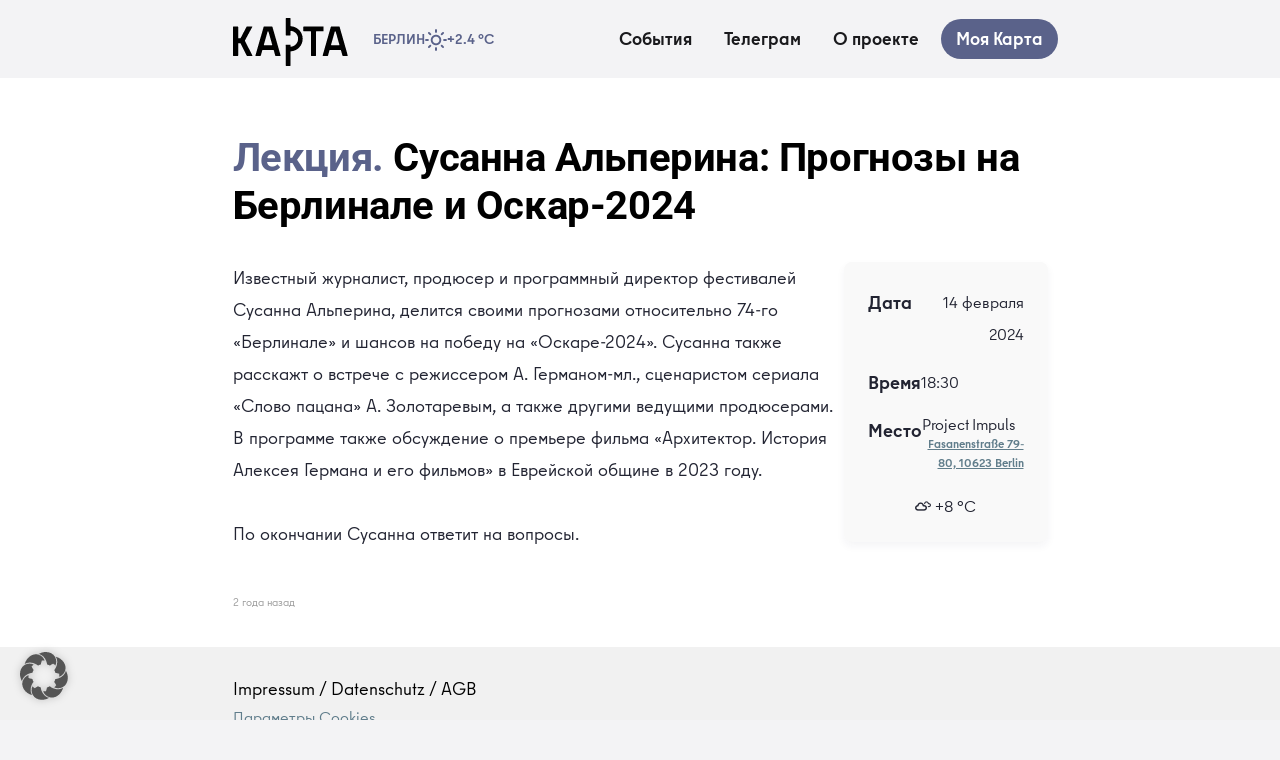

--- FILE ---
content_type: text/css
request_url: https://karta.media/wp-content/plugins/mec-liquid-layouts/assets/single.css?ver=1.3.0
body_size: 13832
content:
/* Single Page
-------------------------------------------------- */
.mec-liquid-wrap.mec-single-liquid-wrap,
.mec-liquid-wrap.mec-single-liquid-wrap div:not([class^="elementor-"]),
.mec-liquid-wrap.mec-single-liquid-wrap h1,
.mec-liquid-wrap.mec-single-liquid-wrap h2,
.mec-liquid-wrap.mec-single-liquid-wrap h3,
.mec-liquid-wrap.mec-single-liquid-wrap h4,
.mec-liquid-wrap.mec-single-liquid-wrap h5,
.mec-liquid-wrap.mec-single-liquid-wrap h6,
.entry-content .mec-liquid-wrap.mec-single-liquid-wrap h1,
.entry-content .mec-liquid-wrap.mec-single-liquid-wrap h2,
.entry-content .mec-liquid-wrap.mec-single-liquid-wrap h3,
.entry-content .mec-liquid-wrap.mec-single-liquid-wrap h4,
.entry-content .mec-liquid-wrap.mec-single-liquid-wrap h5,
.entry-content .mec-liquid-wrap.mec-single-liquid-wrap h6,
.mec-liquid-wrap.mec-single-liquid-wrap p,
.mec-liquid-wrap.mec-single-liquid-wrap .mec-event-content p,
.mec-liquid-wrap.mec-single-liquid-wrap a,
.mec-liquid-wrap.mec-single-liquid-wrap .mec-totalcal-box input[type="submit"],
.mec-liquid-wrap.mec-single-liquid-wrap .mec-totalcal-box input,
.mec-liquid-wrap.mec-single-liquid-wrap .mec-totalcal-box select,
.mec-liquid-wrap.mec-single-liquid-wrap
    .mec-totalcal-box
    .mec-totalcal-view
    span,
.mec-liquid-wrap.mec-single-liquid-wrap
    .mec-totalcal-box
    .mec-totalcal-view
    span,
.mec-liquid-wrap.mec-single-liquid-wrap .mec-agenda-event-title a,
.mec-liquid-wrap.mec-single-liquid-wrap
    .mec-event-grid-modern
    .event-grid-modern-head
    .mec-event-day,
.mec-liquid-wrap.mec-single-liquid-wrap
    .mec-calendar
    .mec-event-article
    .mec-localtime-details
    div,
.mec-liquid-wrap.mec-single-liquid-wrap
    .mec-calendar
    .mec-event-article
    .mec-event-detail,
.mec-liquid-wrap.mec-single-liquid-wrap
    .mec-calendar.mec-calendar-daily
    .mec-calendar-d-top
    h2,
.mec-liquid-wrap.mec-single-liquid-wrap
    .mec-calendar.mec-calendar-daily
    .mec-calendar-d-top
    h3,
.mec-liquid-wrap.mec-single-liquid-wrap .mec-toggle-item-col .mec-event-day,
.mec-liquid-wrap.mec-single-liquid-wrap .mec-agenda-event-title a,
.mec-liquid-wrap.mec-single-liquid-wrap .mec-weather-summary-temp,
.mec-liquid-wrap.mec-single-liquid-wrap
    .mec-search-bar-result
    .mec-event-detail,
.mec-liquid-wrap.mec-single-liquid-wrap input,
.mec-single-liquid-body .lity-container,
.mec-single-liquid-body .lity-container div:not([class^="elementor-"]),
.mec-single-liquid-body .lity-container h1,
.mec-single-liquid-body .lity-container h2,
.mec-single-liquid-body .lity-container h3,
.mec-single-liquid-body .lity-container h4,
.mec-single-liquid-body .lity-container h5,
.mec-single-liquid-body .lity-container h6,
.mec-single-liquid-body .lity-container p,
.mec-single-liquid-body .lity-container label,
.mec-single-liquid-body .lity-container span,
.mec-single-liquid-body .lity-container a,
.mec-single-liquid-body .lity-container input,
.mec-single-liquid-body
    .lity-container
    .mec-events-meta-group-booking
    input[type="email"],
.mec-single-liquid-body
    .lity-container
    .mec-events-meta-group-booking
    input[type="number"],
.mec-single-liquid-body
    .lity-container
    .mec-events-meta-group-booking
    input[type="text"] {
    font-family: "DM Sans", -apple-system, BlinkMacSystemFont, "Segoe UI",
        Roboto, sans-serif;
    letter-spacing: normal;
}

.mec-single-liquid-wrap {
    border-radius: 0;
    overflow: unset;
    box-shadow: none;
    max-width: 1126px;
    letter-spacing: 0;
    margin: 0 auto;
}

.mec-single-liquid-wrap input:focus {
    outline: 0;
    box-shadow: none !important;
    border-color: var(--mec-color-skin) !important;
}

.mec-single-liquid-wrap .mec-single-event ul {
    padding-left: 0;
}

.mec-single-liquid-wrap .mec-single-event ul,
.mec-single-liquid-wrap .mec-single-event li {
    margin: 0;
}

.mec-single-liquid-wrap .mec-single-event .row {
    margin-left: -10px;
    margin-right: -10px;
}

.mec-single-liquid-wrap .mec-single-event .row > [class*="col-"] {
    padding-left: 10px;
    padding-right: 10px;
}

.mec-single-modern .mec-single-virtual-badge,
.mec-single-modern .mec-single-zoom-badge {
    background: #fff !important;
    padding: 15px;
    margin-bottom: 12px;
    margin-top: 12px !important;
    margin-left: 0 !important;
    /* vertical-align: baseline; */
    position: relative;
}

.mec-single-modern .mec-single-virtual-badge i,
.mec-single-modern .mec-single-zoom-badge i {
    vertical-align: baseline !important;
}

.mec-liquid-wrap .mec-single-event .mec-frontbox-title,
.mec-liquid-wrap .mec-single-event .mec-wrap-checkout h4,
.mec-liquid-wrap .mec-single-event .mec-events-meta-group-booking form > h4,
.mec-liquid-wrap .mec-single-modern .col-md-4 .mec-sponsors-details h3,
.mec-liquid-wrap .mec-sponsors-details .mec-events-single-section-title,
.mec-liquid-wrap .mec-single-event .mec-event-meta h3,
.mec-liquid-wrap .mec-single-event .mec-event-meta h6,
.mec-liquid-wrap .mec-single-event .mec-event-meta dt {
    text-transform: none;
}

.mec-single-event .mec-event-meta dd.mec-organizer-email a,
.mec-single-event .mec-single-event-organizer dd span,
.mec-single-event .mec-single-event-additional-organizers dd span,
.mec-single-event .mec-events-meta-date dd span {
    padding-left: 0px;
}

@media (min-width: 961px) {
    .mec-single-liquid-wrap .mec-single-event .col-md-8 {
        width: 69.408%;
    }

    .mec-single-liquid-wrap .mec-single-event .col-md-4 {
        width: 30.592%;
    }
}

.mec-single-liquid-body .lity-content input::-webkit-input-placeholder,
.mec-single-liquid-body .lity-content textarea::-webkit-input-placeholder,
.mec-single-liquid-wrap input::-webkit-input-placeholder,
.mec-single-liquid-wrap textarea::-webkit-input-placeholder {
    color: #b3b4b5 !important;
    font-size: 14px;
    font-weight: 400;
    font-family: "DM Sans", -apple-system, BlinkMacSystemFont, "Segoe UI",
        Roboto, sans-serif;
    letter-spacing: 0;
    /* text-transform: capitalize; */
}

.mec-single-liquid-body .lity-content input::-moz-placeholder,
.mec-single-liquid-body .lity-content textarea::-moz-placeholder,
.mec-single-liquid-wrap input::-moz-placeholder,
.mec-single-liquid-wrap textarea::-moz-placeholder {
    color: #b3b4b5 !important;
    font-size: 14px;
    font-weight: 400;
    font-family: "DM Sans", -apple-system, BlinkMacSystemFont, "Segoe UI",
        Roboto, sans-serif;
    letter-spacing: 0;
    /* text-transform: capitalize; */
}

.mec-single-liquid-body .lity-content input:-ms-input-placeholder,
.mec-single-liquid-body .lity-content textarea:-ms-input-placeholder,
.mec-single-liquid-wrap input:-ms-input-placeholder,
.mec-single-liquid-wrap textarea:-ms-input-placeholder {
    color: #b3b4b5 !important;
    font-size: 14px;
    font-weight: 400;
    font-family: "DM Sans", -apple-system, BlinkMacSystemFont, "Segoe UI",
        Roboto, sans-serif;
    letter-spacing: 0;
    /* text-transform: capitalize; */
}

.mec-single-liquid-body .lity-content input:-moz-placeholder,
.mec-single-liquid-body .lity-content textarea:-moz-placeholder,
.mec-single-liquid-wrap input:-moz-placeholder,
.mec-single-liquid-wrap textarea:-moz-placeholder {
    color: #b3b4b5 !important;
    font-size: 14px;
    font-weight: 400;
    font-family: "DM Sans", -apple-system, BlinkMacSystemFont, "Segoe UI",
        Roboto, sans-serif;
    letter-spacing: 0;
    /* text-transform: capitalize; */
}

/* Change Autocomplete styles in Chrome*/
.mec-single-liquid-wrap input:-webkit-autofill,
.mec-single-liquid-wrap input:-webkit-autofill:hover,
.mec-single-liquid-wrap input:-webkit-autofill:focus,
.mec-single-liquid-wrap textarea:-webkit-autofill,
.mec-single-liquid-wrap textarea:-webkit-autofill:hover,
.mec-single-liquid-wrap textarea:-webkit-autofill:focus,
.mec-single-liquid-wrap select:-webkit-autofill,
.mec-single-liquid-wrap select:-webkit-autofill:hover,
.mec-single-liquid-wrap select:-webkit-autofill:focus {
    -webkit-animation-delay: 1s;
    -webkit-animation-name: autofill;
    -webkit-animation-fill-mode: both;
}

@-webkit-keyframes autofill {
    0%,
    100% {
        color: #717273;
        background: #fff;
    }
}

/* Breadcrumbs */
.mec-single-liquid-wrap .mec-breadcrumbs {
    background-color: #fff;
    border-radius: 7px;
    border: solid 1px #e3e4e5;
    margin: 0;
    margin-bottom: 20px;
    padding: 15px 16px;
    color: #898a8c;
    position: relative;
}

.mec-single-liquid-wrap .mec-breadcrumbs a {
    font-size: 12px;
    line-height: 19px;
    color: #414244;
    font-weight: 400;
}

.mec-single-liquid-wrap .mec-breadcrumbs i {
    font-size: 9px;
    color: var(--mec-color-skin) !important;
}

.mec-single-liquid-wrap .mec-breadcrumbs .mec-current {
    margin-left: 3px;
}

.mec-single-liquid-wrap .mec-single-events-header-wrap {
    position: relative;
}

/* Event Image */
.mec-single-liquid-wrap .mec-events-event-image img {
    border-radius: 7px;
}

.mec-single-liquid-wrap .mec-events-event-image {
    margin-bottom: 15px;
}

/* Event Bar */
.mec-single-liquid-wrap .mec-single-event-bar {
    background-color: #fff;
    border: 1px solid #e3e4e5;
    border-radius: 7px;
    margin: 0;
    border-left: 7px solid #ff017e;
    margin-bottom: 20px;
    display: -webkit-box;
    display: flex;
    flex-wrap: wrap;
    min-height: 141px;
    -webkit-box-align: center;
    align-items: center;
    -webkit-box-pack: justify;
    justify-content: space-between;
    padding: 48px 50px 48px 43px;
}

.mec-single-liquid-wrap .mec-holding-status {
    margin-top: 3px;
    display: inline-block;
}

@media (max-width: 767px) {
    .mec-single-liquid-wrap .mec-single-event-bar {
        padding: 30px 5px 25px 15px;
    }
}

.mec-single-liquid-wrap .mec-single-event-bar > div {
    background-color: transparent;
    display: block;
    padding: 0;
    margin: 0;
    display: -webkit-box;
    display: flex;
}

.mec-single-liquid-wrap .mec-single-event-bar > div i {
    color: #91979f;
    font-size: 39px;
    display: inline-block;
    margin-right: 12px;
}

.mec-single-liquid-wrap .mec-single-event-bar > div h3 {
    font-size: 14px;
    font-weight: 500;
    line-height: 23px;
    text-transform: capitalize;
    color: #000;
    padding: 0;
    margin: 0;
    margin-top: -2px;
}

.mec-single-liquid-wrap .mec-single-event-bar > div dd {
    margin: 0;
    padding: 0;
    color: #898a8c;
    font-size: 14px;
    font-weight: 400;
    line-height: 14px;
}

.mec-single-liquid-wrap .mec-single-event-bar-inner {
    display: -webkit-box;
    display: flex;
    -webkit-box-orient: vertical;
    -webkit-box-direction: normal;
    flex-direction: column;
}

.mec-single-liquid-wrap
    .mec-single-event-bar
    .mec-events-event-cost
    > span:first-child {
    font-size: 11px;
}

.mec-single-liquid-wrap
    .mec-single-event-bar
    .mec-single-event-time
    h3
    > span:last-child {
    font-size: 10px;
    color: var(--mec-color-skin);
    margin-left: 8px;
}

.mec-wrap.mec-single-liquid-wrap .button,
.mec-wrap.mec-single-liquid-wrap
    button:not(.owl-dot):not(.gm-control-active):not(.mejs):not(.owl-prev):not(
        .owl-next
    ),
.mec-wrap.mec-single-liquid-wrap input[type="submit"],
.mec-wrap.mec-single-liquid-wrap input[type="reset"],
.mec-wrap.mec-single-liquid-wrap input[type="button"],
.mec-wrap.mec-single-liquid-wrap
    .mec-events-meta-group-booking
    #mec-book-form-btn-step-1,
.mec-wrap.mec-single-liquid-wrap
    .mec-events-meta-group-booking
    #mec-book-form-btn-step-2,
.mec-wrap.mec-single-liquid-wrap .mec-booking-button,
.mec-single-liquid-wrap
    .mec-events-meta-group-booking
    .mec-click-pay
    a#mec_woo_add_to_cart_btn_r {
    background-color: var(--mec-color-skin) !important;
    border: 0;
    border-radius: 7px;
    color: #fff;
    margin: 0;
    letter-spacing: 0.5px;
    padding: 10px 27px;
    height: auto;
    box-shadow: unset;
    line-height: 18px;
}

.mec-wrap.mec-single-liquid-wrap .button svg path,
.mec-wrap.mec-single-liquid-wrap
    button:not(.owl-dot):not(.gm-control-active):not(.mejs):not(.owl-prev):not(
        .owl-next
    )
    svg
    path,
.mec-wrap.mec-single-liquid-wrap input[type="submit"] svg path,
.mec-wrap.mec-single-liquid-wrap input[type="reset"] svg path,
.mec-wrap.mec-single-liquid-wrap input[type="button"] svg path,
.mec-wrap.mec-single-liquid-wrap
    .mec-events-meta-group-booking
    #mec-book-form-btn-step-1
    svg
    path,
.mec-wrap.mec-single-liquid-wrap
    .mec-events-meta-group-booking
    #mec-book-form-btn-step-2
    svg
    path,
.mec-wrap.mec-single-liquid-wrap .mec-booking-button svg path {
    fill: #fff;
}

.mec-wrap.mec-single-liquid-wrap .button:hover svg path,
.mec-wrap.mec-single-liquid-wrap
    button:not(.owl-dot):not(.gm-control-active):not(.mejs):not(.owl-prev):not(
        .owl-next
    ):hover
    svg
    path,
.mec-wrap.mec-single-liquid-wrap input[type="submit"]:hover svg path,
.mec-wrap.mec-single-liquid-wrap input[type="reset"]:hover svg path,
.mec-wrap.mec-single-liquid-wrap input[type="button"]:hover svg path,
.mec-wrap.mec-single-liquid-wrap
    .mec-events-meta-group-booking
    #mec-book-form-btn-step-1:hover
    svg
    path,
.mec-wrap.mec-single-liquid-wrap
    .mec-events-meta-group-booking
    #mec-book-form-btn-step-2:hover
    svg
    path,
.mec-wrap.mec-single-liquid-wrap .mec-booking-button:hover svg path {
    fill: #fff;
}

.mec-single-liquid-wrap
    .mec-events-meta-group-booking
    #mec-book-form-btn-step-1,
.mec-single-liquid-wrap
    .mec-events-meta-group-booking
    #mec-book-form-btn-step-2,
.mec-single-liquid-wrap
    .mec-events-meta-group-booking
    #mec-book-form-back-btn-step-2,
.mec-single-liquid-wrap
    .mec-events-meta-group-booking
    #mec-book-form-back-btn-step-3 {
    padding: 9px 27px;
}

.mec-single-liquid-wrap
    .mec-events-meta-group-booking
    #mec-book-form-btn-step-1::before,
.mec-single-liquid-wrap
    .mec-events-meta-group-booking
    #mec-book-form-btn-step-2::before,
.mec-single-liquid-wrap
    .mec-events-meta-group-booking
    #mec-book-form-back-btn-step-2::before,
.mec-single-liquid-wrap
    .mec-events-meta-group-booking
    #mec-book-form-back-btn-step-3::before {
    font-family: FontAwesome;
    position: absolute;
}

.mec-single-liquid-wrap
    .mec-events-meta-group-booking
    #mec-book-form-btn-step-1,
.mec-single-liquid-wrap
    .mec-events-meta-group-booking
    #mec-book-form-btn-step-2 {
    background: #ecf9fd;
    color: #07bbe9;
    border: 1px solid #ccecf4;
    text-align: left;
}

.mec-single-liquid-wrap
    .mec-events-meta-group-booking
    #mec-book-form-btn-step-1:hover,
.mec-single-liquid-wrap
    .mec-events-meta-group-booking
    #mec-book-form-btn-step-2:hover {
    background: #019de2;
    color: #fff;
    border: none;
    /* float: left; */
}

.mec-single-liquid-wrap
    .mec-events-meta-group-booking
    #mec-book-form-back-btn-step-2,
.mec-single-liquid-wrap
    .mec-events-meta-group-booking
    #mec-book-form-back-btn-step-3 {
    background: #f6f7f8 !important;
    color: #636f72;
    border: 1px solid #e7e8e9;
    text-align: right;
}

.mec-single-liquid-wrap
    .mec-events-meta-group-booking
    #mec-book-form-back-btn-step-2:hover,
.mec-single-liquid-wrap
    .mec-events-meta-group-booking
    #mec-book-form-back-btn-step-3:hover {
    background: #f6f7f8;
    color: #636f72;
    border: 1px solid #d9dadc;
}

.mec-single-liquid-wrap .mec-booking-button {
    font-size: 14px;
    font-weight: 600;
    line-height: 20px;
    padding: 10px 27px;
    text-transform: uppercase;
}

.mec-single-liquid-wrap .mec-booking-button:hover {
    background-color: #019de2 !important;
}

.mec-single-liquid-wrap .mec-single-event-time .mec-events-abbr {
    /* text-transform: uppercase; */
}

.mec-single-event-bar-seperator {
    display: block;
    width: 1px;
    height: 31px;
    background-color: #e3e4e5;
}

@media (max-width: 767px) {
    .mec-single-liquid-wrap .mec-single-event-bar {
        -webkit-box-orient: vertical;
        -webkit-box-direction: normal;
        flex-direction: column;
        -webkit-box-align: start;
        align-items: start;
    }

    .mec-single-event-bar-seperator {
        background-color: #fff;
    }
}

/* Left Side */
.mec-single-liquid-wrap .mec-left-side {
    background-color: #fff;
    border-radius: 7px;
    border: 1px solid #e3e4e5;
    padding: 50px;
    margin-bottom: 20px;
}

@media (max-width: 767px) {
    .mec-single-liquid-wrap .mec-left-side {
        padding: 15px;
    }
}

.mec-single-liquid-wrap .mec-single-event-category {
    display: block;
    background-color: #fff;
    margin-bottom: 13px;
    padding: 0;
}

.mec-single-liquid-wrap .mec-single-event-category a {
    background-color: #f4f5f6;
    border-radius: 5px;
    color: #000;
    font-size: 12px;
    line-height: 12px;
    font-weight: 400;
    /* text-transform: uppercase; */
    padding: 7px 11px;
    margin-right: 6px;
    margin-bottom: 6px;
    display: inline-block;
}

.mec-single-liquid-wrap .mec-event-content {
    padding: 0;
    margin: 0;
}

.mec-single-liquid-wrap .mec-single-title {
    font-size: 28px;
    line-height: 28px;
    font-weight: 500;
    color: #000;
    margin-bottom: 28px;
}

.mec-single-liquid-wrap p {
    color: #898a8c;
    font-size: 16px;
    line-height: 23px;
    font-weight: 400;
    margin-bottom: 23px;
}

.mec-single-liquid-body .lity-content p {
    color: #777f84;
    line-height: 23px;
    font-weight: 400;
    margin-bottom: 3px;
    margin-top: -6px;
    font-size: 12px;
}

/* Social */
.mec-single-liquid-wrap .mec-single-links-wrap {
    display: -webkit-box;
    display: flex;
    -webkit-box-pack: justify;
    justify-content: space-between;
    padding-bottom: 19px;
    border-bottom: 1px solid #e3e4e5;
    margin-bottom: 40px;
}

@media (max-width: 767px) {
    .mec-single-liquid-wrap .mec-single-links-wrap {
        -webkit-box-orient: vertical;
        -webkit-box-direction: normal;
        flex-direction: column;
    }
}

.mec-single-liquid-wrap .mec-frontbox {
    border: 0;
    padding: 0;
    box-shadow: none;
    margin: 0;
    margin-bottom: 25px;
    background-color: #fff;
}

.mec-single-liquid-wrap .mec-event-social h3 {
    color: #898a8c;
    font-size: 14px;
    line-height: 23px;
    /* text-transform: capitalize; */
    font-weight: 400;
    text-align: left;
    border: 0;
    margin: 0;
    padding-bottom: 13px;
}

.mec-single-liquid-wrap .mec-event-social h3:before {
    display: none;
}

.mec-single-liquid-wrap .mec-event-sharing {
    margin: 0;
    text-align: left;
}

.mec-single-liquid-wrap .mec-event-social li.mec-event-social-icon a {
    display: flex;
    justify-content: center;
    align-items: center;
    width: 34px;
    height: 34px;
    line-height: 34px;
    text-align: center;
    padding: 0;
    background-color: #fff;
    border: 1px solid #e3e4e5;
    border-radius: 50%;
    -webkit-transition: all 0.3s ease;
    transition: all 0.3s ease;
    font-size: 13px;
    margin-right: 5px;
    margin-bottom: 5px;
}

.mec-single-liquid-wrap .mec-event-social li.mec-event-social-icon a:hover {
    background-color: #00b6f1;
    border-color: #00b6f1;
    box-shadow: none;
    color: #fff !important;
}

.mec-single-liquid-wrap .mec-event-social li.mec-event-social-icon a.facebook {
    color: #3b5996;
}

.mec-single-liquid-wrap .mec-event-social li.mec-event-social-icon a.twitter {
    color: #00acee;
}

.mec-single-liquid-wrap .mec-event-social li.mec-event-social-icon a.vimeo {
    color: #0dadd6;
}

.mec-single-liquid-wrap .mec-event-social li.mec-event-social-icon a.dribble {
    color: #d53e68;
}

.mec-single-liquid-wrap .mec-event-social li.mec-event-social-icon a.youtube {
    color: #cb322c;
}

.mec-single-liquid-wrap .mec-event-social li.mec-event-social-icon a.pinterest {
    color: #cb2027;
}

.mec-single-liquid-wrap .mec-event-social li.mec-event-social-icon a.google {
    color: #c3391c;
}

.mec-single-liquid-wrap .mec-event-social li.mec-event-social-icon a.linkedin {
    color: #0073b2;
}

.mec-single-liquid-wrap .mec-event-social li.mec-event-social-icon a.email {
    color: #ff5d5e;
}

.mec-single-liquid-wrap .mec-event-social li.mec-event-social-icon a.vk {
    color: #5b88bd;
}

.mec-single-liquid-wrap .mec-event-social li.mec-event-social-icon a.tumblr {
    color: #34465d;
}

.mec-single-liquid-wrap .mec-event-social li.mec-event-social-icon a.telegram {
    color: #0088cc;
}

.mec-single-liquid-wrap .mec-event-social li.mec-event-social-icon a.whatsapp {
    color: #25d366;
}

.mec-single-liquid-wrap .mec-event-social li.mec-event-social-icon a.flipboard {
    color: #e12828;
}

.mec-single-liquid-wrap .mec-event-social li.mec-event-social-icon a.pocket {
    color: #ef4056;
}

.mec-single-liquid-wrap .mec-event-social li.mec-event-social-icon a.reddit {
    color: #ff5700;
}

/* Export */
.mec-single-liquid-wrap
    .mec-event-export-module.mec-frontbox
    .mec-event-exporting
    .mec-export-details
    ul {
    margin: 0;
    display: -webkit-box;
    display: flex;
    -webkit-box-orient: vertical;
    -webkit-box-direction: reverse;
    flex-direction: column-reverse;
    -webkit-box-align: end;
    align-items: flex-end;
}

@media (max-width: 767px) {
    .mec-single-liquid-wrap
        .mec-event-export-module.mec-frontbox
        .mec-event-exporting
        .mec-export-details
        ul {
        -webkit-box-align: start;
        align-items: flex-start;
    }
}

.mec-single-liquid-wrap
    .mec-event-export-module.mec-frontbox
    .mec-event-exporting
    .mec-export-details
    ul
    li {
    display: inline-block;
    margin-bottom: 6px;
    text-align: center;
    width: auto;
}

.mec-single-liquid-wrap
    .mec-event-export-module.mec-frontbox
    .mec-event-exporting
    .mec-export-details
    ul
    li
    a {
    display: inline-block;
    border: 1px solid #e3e4e5;
    border-radius: 3px;
    box-shadow: none;
    font-size: 12px;
    line-height: 12px;
    letter-spacing: 0.5px;
    text-transform: uppercase;
    font-weight: 500;
    color: var(--mec-color-skin);
    margin: 0;
    margin-left: 20px;
    padding: 10px 16px 9px;
    text-align: center;
    -webkit-transition: all 0.3s ease;
    transition: all 0.3s ease;
    white-space: nowrap;
}

.mec-single-liquid-wrap
    .mec-event-export-module.mec-frontbox
    .mec-event-exporting
    .mec-export-details
    ul
    li
    a:hover {
    border: 1px solid var(--mec-color-skin);
    background-color: transparent;
    color: var(--mec-color-skin);
}

@media (max-width: 767px) {
    .mec-single-liquid-wrap
        .mec-event-export-module.mec-frontbox
        .mec-event-exporting
        .mec-export-details
        ul
        li
        a {
        white-space: normal;
        margin-left: 0;
    }
}

/* Google Map */
.mec-single-liquid-wrap .mec-events-meta-group {
    border-radius: 7px;
    border: 1px solid #e3e4e5;
    overflow: visible;
    margin-bottom: 40px;
}

.mec-single-liquid-wrap .mec-googlemap-details {
    height: 250px !important;
}

.mec-single-liquid-wrap .mec-marker-wrap {
    background-color: transparent;
    border: 0;
    margin: 0;
    width: auto;
    height: auto;
    border-radius: 0;
    -webkit-animation-name: mec-liquid-map-bounce;
    animation-name: mec-liquid-map-bounce;
}

.mec-single-liquid-wrap .mec-marker-wrap .mec-marker-pulse-wrap {
    margin-left: 0px;
    -webkit-transform: none;
    transform: none;
}

.mec-single-liquid-wrap .mec-marker-wrap .mec-marker-pulse {
    background-color: #2575fc;
    border-radius: 4px;
    -webkit-transform: none;
    transform: none;
    width: 10px;
    height: 10px;
}

.mec-single-liquid-wrap .mec-marker-wrap .mec-marker-pulse:after {
    box-shadow: none;
    background: rgba(0, 176, 255, 0.15);
    margin: -8px 0 0 -8px;
    z-index: -3;
    width: 26px;
    height: 26px;
    border-radius: 6px;
}

.mec-single-liquid-wrap .mec-marker-wrap .mec-marker {
    display: none;
}

@-webkit-keyframes mec-liquid-map-bounce {
    0% {
        opacity: 0;
        -webkit-transform: translateY(-2000px);
        transform: translateY(-2000px);
    }

    60% {
        opacity: 1;
        -webkit-transform: translateY(30px);
        transform: translateY(30px);
    }

    80% {
        -webkit-transform: translateY(-10px);
        transform: translateY(-10px);
    }

    100% {
        -webkit-transform: translateY(0);
        transform: translateY(0);
    }
}

@keyframes mec-liquid-map-bounce {
    0% {
        opacity: 0;
        -webkit-transform: translateY(-2000px);
        transform: translateY(-2000px);
    }

    60% {
        opacity: 1;
        -webkit-transform: translateY(30px);
        transform: translateY(30px);
    }

    80% {
        -webkit-transform: translateY(-10px);
        transform: translateY(-10px);
    }

    100% {
        -webkit-transform: translateY(0);
        transform: translateY(0);
    }
}

.mec-single-liquid-wrap .mec-marker-infowindow-wp:after {
    display: block;
    clear: both;
    content: "";
}

.mec-single-liquid-wrap .mec-marker-infowindow-wp .mec-marker-infowindow-count {
    border-color: #a6e3ff;
    color: #717273;
    border-radius: 7px;
    box-shadow: 0 2px 2px rgba(0, 0, 0, 0.05);
}

.mec-single-liquid-wrap
    .mec-marker-infowindow-wp
    .mec-marker-infowindow-content
    span:first-child {
    color: #000;
    font-weight: 500;
    font-size: 16px;
    line-height: 23px;
}

.mec-single-liquid-wrap
    .mec-marker-infowindow-wp
    .mec-marker-infowindow-content
    span:last-child {
    color: #898a8c;
    font-size: 14px;
    line-height: 16px;
    font-weight: 400;
}

/* Location */
.mec-single-liquid-wrap .mec-single-event-location {
    background-color: #fff;
    display: -webkit-box;
    display: flex;
    -webkit-box-pack: justify;
    justify-content: space-between;
    padding: 30px;
    padding-left: 25px;
    -webkit-box-align: center;
    align-items: center;
    margin: 0;
    border-radius: 7px;
}

.mec-single-liquid-wrap
    .mec-single-event-additional-locations
    .mec-single-event-location {
    padding-top: 0;
}

.mec-single-liquid-wrap .mec-single-event-location-inner {
    display: -webkit-box;
    display: flex;
}

.mec-single-liquid-wrap .mec-single-event-location i {
    color: #bcc4ce;
    font-size: 40px;
    display: inline-block;
    margin-right: 8px;
}

.mec-single-liquid-wrap .mec-single-event-location h3 {
    margin: 0;
    font-size: 14px;
    line-height: 23px;
    color: #000;
    font-weight: 500;
    margin-top: -2px;
    display: none;
}

.mec-single-liquid-wrap .mec-single-event-location dd {
    margin: 0;
    margin-top: -2px;
}

.mec-single-liquid-wrap .mec-single-event-location address {
    margin: 0;
}

.mec-single-liquid-wrap .mec-single-event-location address .mec-address {
    color: #898a8c;
    font-size: 14px;
    line-height: 14px;
    font-weight: 400;
}

.mec-single-liquid-wrap .mec-single-event-location img {
    max-width: 134px;
    height: auto;
    border-radius: 4px;
    margin: 0;
}

/* Map Direction */
.mec-single-liquid-wrap .mec-single-event-location + .mec-get-direction,
.mec-single-liquid-wrap
    .mec-single-event-additional-locations
    + .mec-get-direction {
    border-top: 1px solid #e3e4e5;
}

.mec-single-liquid-wrap .mec-get-direction form {
    display: -webkit-box;
    display: flex;
    padding: 30px;
    margin-bottom: 0;
}

.mec-single-liquid-wrap .mec-map-get-direction-address-cnt {
    -webkit-box-flex: 1;
    flex: 1;
    margin-right: 15px;
}

.mec-single-liquid-wrap
    .mec-map-get-direction-address-cnt
    input.mec-map-get-direction-address {
    height: 41px;
    line-height: 41px;
    border-radius: 7px;
    box-shadow: none;
    background-color: #fff;
    padding-left: 15px;
    padding-right: 1px;
    font-size: 14px;
    line-height: 19px;
    color: #717273 !important;
}

.mec-single-liquid-wrap .mec-map-get-direction-btn-cnt input {
    margin: 0;
    background: var(--mec-color-skin);
    color: #fff;
    font-size: 12px;
    line-height: 20px;
    font-weight: 500;
    text-transform: uppercase;
    letter-spacing: 0.5px;
    padding: 10px 27px;
    white-space: normal;
}

.mec-single-liquid-wrap .mec-map-get-direction-btn-cnt input:hover {
    border: none;
    background: #019de2;
}

@media (max-width: 767px) {
    .mec-single-liquid-wrap .mec-single-event-location {
        -webkit-box-orient: vertical;
        -webkit-box-direction: normal;
        flex-direction: column;
        -webkit-box-align: start;
        align-items: start;
    }

    .mec-single-liquid-wrap .mec-single-event-location-inner {
        margin-bottom: 20px;
    }

    .mec-single-liquid-wrap .mec-single-event-location img {
        width: 100%;
        height: auto;
    }

    .mec-single-liquid-wrap .mec-get-direction form {
        -webkit-box-orient: vertical;
        -webkit-box-direction: normal;
        flex-direction: column;
    }

    .mec-single-liquid-wrap .mec-map-get-direction-address-cnt {
        margin-right: 0;
        margin-bottom: 20px;
    }
}

/* Data */
.mec-single-liquid-wrap .mec-event-data-fields {
    padding: 23px 40px;
    border: 1px solid #e3e4e5;
    border-radius: 7px;
}

.mec-single-liquid-wrap .mec-event-data-fields .mec-event-data-field-items {
    display: flex;
    flex-wrap: wrap;
}

.mec-single-liquid-wrap .mec-event-data-fields .mec-event-data-field-item {
    padding-top: 8px;
    padding-bottom: 8px;
}

.mec-single-liquid-wrap
    .mec-event-data-fields
    .mec-event-data-field-item:not(:last-child) {
    border-bottom: 1px solid #e1e2e3;
}

/* Countdown */
.mec-single-liquid-wrap .mec-events-meta-group-countdown {
    padding: 35px 40px;
    display: -webkit-box;
    display: flex;
    -webkit-box-align: center;
    align-items: center;
    -webkit-box-pack: center;
    justify-content: center;
    border: 1px solid #e3e4e5;
}

@media (max-width: 767px) {
    .mec-single-liquid-wrap .mec-events-meta-group-countdown {
        padding: 2px;
    }
}

.mec-single-liquid-wrap
    .mec-events-meta-group-countdown
    .flip-clock-wrapper
    ul {
    margin: 2px;
}

.mec-single-liquid-wrap .mec-events-meta-group-countdown .mec-end-counts h3 {
    margin: 0;
    color: var(--mec-color-skin);
}

.mec-single-liquid-wrap .mec-events-meta-group-countdown .countdown-w {
    padding: 0;
    display: block;
}

.mec-single-liquid-wrap .mec-events-meta-group-countdown .clockdiv {
    display: -webkit-box;
    display: flex;
    flex-wrap: wrap;
    -webkit-box-align: center;
    align-items: center;
    -webkit-box-pack: center;
    justify-content: center;
}

.mec-single-liquid-wrap .mec-events-meta-group-countdown .countdown-w .block-w {
    padding: 0;
    margin: 0;
    height: 64px;
    width: 64px;
    font-size: initial;
    line-height: initial;
    display: block;
    background-color: #fff;
    display: -webkit-box;
    display: flex;
    flex-direction: column;
    -webkit-box-pack: center;
    justify-content: center;
    -webkit-box-align: center;
    align-items: center;
    margin: 5px;
    border: 1px solid #e3e4e5;
    border-radius: 5px;
}

.mec-single-liquid-wrap
    .mec-events-meta-group-countdown
    .countdown-w
    .block-w
    li {
    font-size: initial;
    line-height: initial;
}

.mec-single-liquid-wrap .mec-events-meta-group-countdown .countdown-w span {
    display: inline-block;
    padding: 0;
    font-size: 20px;
    line-height: 20px;
    font-weight: 400;
    color: #000;
    margin-bottom: 4px;
}

.mec-single-liquid-wrap .mec-countdown-details .countdown-w .clockdiv li p {
    font-size: 13px;
    line-height: 13px;
    font-weight: 400;
    color: #898a8c;
    margin: 0;
    padding: 0;
    letter-spacing: 0;
    /* text-transform: uppercase; */
}

.mec-single-liquid-wrap .flip-clock-wrapper ul li a div div.inn {
    background-color: #717273;
}

@media (max-width: 767px) {
    .mec-single-liquid-wrap .flip-clock-divider .flip-clock-label {
        display: none;
    }
}

/* Schedule */
.mec-single-liquid-wrap .mec-event-schedule {
    padding: 40px;
    padding-bottom: 0;
    border: 1px solid #e3e4e5;
    border-radius: 7px;
    margin-bottom: 50px;
}

.mec-single-liquid-wrap .mec-event-schedule:after {
    display: block;
    clear: both;
    content: "";
}

.mec-single-liquid-wrap .mec-event-schedule h3 {
    font-size: 18px;
    line-height: 23px;
    font-weight: 500;
    color: #000;
    /* text-transform: capitalize; */
    text-align: left;
    border: 0;
    padding-bottom: 20px;
    margin: 0;
}

.mec-single-liquid-wrap .mec-event-schedule h3:before {
    display: none;
}

.mec-single-liquid-wrap .mec-event-schedule h4 {
    clear: left;
    float: left;
    font-size: 16px;
    line-height: 19px;
    font-weight: 500;
    color: #000;
    margin: 0 25px 10px 0;
    padding-right: 15px;
}

.mec-single-liquid-wrap .mec-event-schedule-content {
    float: left;
    display: -webkit-inline-box;
    display: inline-flex;
    -webkit-box-orient: vertical;
    -webkit-box-direction: normal;
    flex-direction: column;
    border-left: 0;
    padding: 0;
    padding-top: 9px;
    margin: 0;
    margin-bottom: 2px;
}

.mec-single-liquid-wrap .mec-event-schedule-content dl {
    border-left: 2px solid #e3e4e5;
    margin: 0;
    padding-left: 40px;
    padding-bottom: 30px;
    max-width: 400px;
}

.mec-single-liquid-wrap .mec-event-schedule-content dl:last-of-type {
    border-left: 0;
}

.mec-single-liquid-wrap .mec-event-schedule-content dl:before {
    top: 0;
    width: 26px;
    border: 1px solid #e3e4e5;
}

.mec-single-liquid-wrap .mec-event-schedule-content dl:first-of-type:after {
    content: "";
    display: block;
    position: absolute;
    top: 0;
    left: -26px;
    width: 26px;
    height: 0;
    border: 1px solid #e3e4e5;
}

.mec-single-liquid-wrap .mec-event-schedule-content dl dt.mec-schedule-time {
    font-size: 12px;
    line-height: 23px;
    font-weight: 400;
    color: #898a8c;
    display: -webkit-box;
    display: flex;
    -webkit-box-align: center;
    align-items: center;
    margin-top: -10px;
    margin-bottom: 0;
    flex-wrap: wrap;
}

.mec-single-liquid-wrap
    .mec-event-schedule-content
    dl
    dt.mec-schedule-time
    span {
    color: #898a8c;
    margin: 0 5px;
}

.mec-single-liquid-wrap
    .mec-event-schedule-content
    dl
    dt.mec-schedule-time:before {
    content: "\e081";
    font-family: "simple-line-icons";
    font-size: 14px;
    left: 0;
    color: #bcc4ce;
    margin-right: 2px;
}

.mec-single-liquid-wrap .mec-event-schedule-content dl dt.mec-schedule-title {
    font-size: 16px;
    line-height: 24px;
    font-weight: 500;
    color: #000;
    margin-bottom: 0;
}

.mec-single-liquid-wrap
    .mec-event-schedule-content
    dl
    dt.mec-schedule-description {
    font-size: 12px;
    line-height: 16px;
    font-weight: 400;
    color: #898a8c;
    margin-bottom: 8px;
}

.mec-single-liquid-wrap .mec-event-schedule-content .mec-schedule-speakers {
    background-color: #fff;
    padding: 0;
    display: -webkit-box;
    display: flex;
    -webkit-box-align: center;
    align-items: center;
    flex-wrap: wrap;
}

.mec-single-liquid-wrap .mec-event-schedule-content h6 {
    margin: 0;
    font-size: 12px;
    line-height: 23px;
    font-weight: 400;
    /* text-transform: capitalize; */
    color: #b4b6b8;
    margin-right: 7px;
}

.mec-single-liquid-wrap .mec-event-schedule-content a {
    font-size: 12px;
    line-height: 23px;
    color: #898a8c;
    font-weight: 400;
}

.mec-single-liquid-wrap .mec-event-schedule-content a:hover {
    color: #717273;
}

@media (max-width: 1199px) {
    .mec-single-liquid-wrap .mec-event-schedule-content dl {
        max-width: 350px;
    }
}

@media screen and (max-width: 960px) and (min-width: 768px) {
    .mec-single-liquid-wrap .mec-event-schedule-content dl {
        max-width: 450px;
    }
}

@media (max-width: 767px) {
    .mec-single-liquid-wrap .mec-event-schedule h4,
    .mec-single-liquid-wrap .mec-event-schedule-content {
        float: none;
    }

    .mec-single-liquid-wrap .mec-event-schedule-content dl:first-of-type:after {
        display: none;
    }
}

@media (max-width: 480px) {
    .mec-single-liquid-wrap .mec-event-schedule-content dl {
        padding-left: 0;
        border-left: 0;
    }

    .mec-single-liquid-wrap .mec-event-schedule-content dl:before {
        display: none;
    }
}

/* Sidebar */
.mec-single-liquid-wrap .col-md-4 .mec-frontbox {
    background-color: #fff;
    margin: 0;
    margin-bottom: 20px;
    border-radius: 7px;
    border: 1px solid #e3e4e5;
    padding: 30px;
}

.mec-single-liquid-wrap .col-md-4 .mec-frontbox.mec-qrcode-details {
    padding: 80px 30px;
}

.mec-single-liquid-wrap .col-md-4 .mec-frontbox > h3,
.mec-single-liquid-wrap .col-md-4 .mec-frontbox .mec-frontbox-title {
    font-size: 18px;
    line-height: 24px;
    font-weight: 500;
    color: #000;
    display: block !important;
    margin: 0 !important;
    padding-bottom: 16px;
    /* text-transform: capitalize; */
    text-align: left;
    border: 0;
    padding-left: 0;
}

.mec-single-liquid-wrap .col-md-4 .mec-frontbox > h3:before,
.mec-single-liquid-wrap .col-md-4 .mec-frontbox .mec-frontbox-title:before {
    display: none;
}

/* Labels */
.mec-single-liquid-wrap .mec-single-event-label {
    padding-right: 11px !important;
}

.mec-single-liquid-wrap .mec-single-event-label:after {
    display: block;
    clear: both;
    content: "";
}

.mec-single-liquid-wrap .mec-single-event-label > h3 {
    padding-bottom: 14px !important;
}

.mec-single-liquid-wrap .mec-single-event-label span {
    margin: 2px 4px 2px 0;
    font-size: 12px;
    font-weight: 400;
    line-height: 23px;
    /* text-transform: capitalize; */
    display: block;
    float: left;
    padding: 0 7px;
    position: relative;
    z-index: 3;
}

.mec-single-liquid-wrap .mec-single-event-label span:after {
    position: absolute;
    content: "";
    left: 0;
    right: 0;
    top: 0;
    height: 1px;
    border: 11px solid;
    z-index: -1;
    opacity: 0.07;
    border-radius: 7px;
}

.mec-single-liquid-wrap .mec-single-event .mec-cancellation-reason span {
    font-size: 12px;
    line-height: 1;
    letter-spacing: 0;
    font-weight: 400;
    border-radius: 5px;
    padding: 7px 12px;
    margin: 0 0 10px 0;
}

/* Organizer */
.mec-single-liquid-wrap .mec-single-event-organizer,
.mec-single-liquid-wrap .mec-single-event-additional-organizers {
    background-color: #fff;
    padding: 0;
    display: flex;
    -webkit-box-orient: vertical;
    -webkit-box-direction: normal;
    flex-direction: column;
    margin: 0;
}

.mec-single-liquid-wrap .mec-single-event-additional-organizers {
    margin-top: 30px;
}

.mec-single-liquid-wrap .mec-single-event-organizer > h3,
.mec-single-liquid-wrap .mec-single-event-additional-organizers > h3 {
    -webkit-box-ordinal-group: 0;
    order: -1;
    font-size: 18px;
    line-height: 28px;
    font-weight: 500;
    color: #000;
    display: block !important;
    margin: 0 !important;
    padding-bottom: 13px !important;
    padding-left: 0 !important;
    /* text-transform: capitalize; */
}
.mec-single-event-additional-organizer {
    display: flex;
    column-gap: 10px;
    flex-wrap: nowrap;
    justify-content: flex-start;
}

.mec-single-liquid-wrap .mec-single-event-organizer img,
.mec-single-liquid-wrap .mec-single-event-additional-organizers img {
    width: 90px;
    height: 90px;
    border-radius: 10px;
    border: 1px solid #e3e4e5;
    box-shadow: 0 3px 3px rgba(0, 0, 0, 0.03);
    margin-bottom: 8px;
}

.mec-single-event-additional-organizers > i,
.mec-single-liquid-wrap .mec-single-event-organizer .mec-organizer i,
.mec-single-liquid-wrap
    .mec-single-event-additional-organizers
    .mec-organizer
    i {
    display: none;
}

.mec-single-liquid-wrap .mec-single-event-organizer .mec-organizer h6,
.mec-single-liquid-wrap
    .mec-single-event-additional-organizers
    .mec-organizer
    h6 {
    font-size: 14px;
    line-height: 23px;
    font-weight: 500;
    color: #000;
    /* text-transform: capitalize; */
    display: block;
    margin: 0;
    padding-bottom: 0;
}

.mec-single-liquid-wrap .mec-single-event-organizer dd,
.mec-single-liquid-wrap .mec-single-event-additional-organizers dd {
    display: -webkit-box;
    display: flex;
    -webkit-box-align: center;
    align-items: center;
    -webkit-box-pack: start;
    justify-content: flex-start;
    margin-bottom: 0;
}

.mec-single-liquid-wrap .mec-single-event-organizer dd h6,
.mec-single-liquid-wrap .mec-single-event-additional-organizers dd h6 {
    display: none;
}

.mec-single-liquid-wrap .mec-single-event-organizer dd i,
.mec-single-liquid-wrap .mec-single-event-additional-organizers dd i {
    margin: 0;
    margin-right: 12px;
    line-height: 14px;
}

.mec-single-liquid-wrap .mec-single-event-organizer dd i:before,
.mec-single-liquid-wrap .mec-single-event-additional-organizers dd i:before,
.mec-single-liquid-wrap .mec-next-event-details i:before {
    color: #bcc4ce;
    font-size: 14px;
}

.mec-single-liquid-wrap .mec-single-event-organizer dd span,
.mec-single-liquid-wrap .mec-single-event-additional-organizers dd span {
    padding: 0;
}

.mec-single-liquid-wrap .mec-single-event-organizer dd a,
.mec-single-liquid-wrap .mec-single-event-organizer dd p,
.mec-single-liquid-wrap .mec-single-event-additional-organizers dd a,
.mec-single-liquid-wrap .mec-single-event-additional-organizers dd p {
    display: inline-block;
    font-size: 12px;
    line-height: 23px;
    font-weight: 400;
    color: #898a8c;
}

.mec-single-liquid-wrap .mec-single-event-organizer dd a:hover,
.mec-single-liquid-wrap .mec-single-event-additional-organizers dd a:hover {
    color: #717273;
}

.mec-single-liquid-wrap .mec-single-event-organizer dd p,
.mec-single-liquid-wrap .mec-single-event-additional-organizers dd p {
    line-height: 17px;
    padding: 0;
    margin: 0;
}

.mec-single-liquid-wrap
    .mec-single-event-organizer
    dd.mec-organizer-description,
.mec-single-liquid-wrap
    .mec-single-event-additional-organizers
    dd.mec-organizer-description {
    margin-top: 2px;
}

.mec-single-liquid-wrap
    .mec-single-event-organizer
    dd.mec-organizer-description:before,
.mec-single-liquid-wrap
    .mec-single-event-additional-organizers
    dd.mec-organizer-description:before {
    content: "\e013";
    font-family: "simple-line-icons";
    font-size: 14px;
    left: 0;
    color: #bcc4ce;
    align-self: start;
    margin-right: 12px;
}

.mec-single-liquid-wrap
    .mec-single-event-additional-organizers
    .mec-single-event-additional-organizer:not(:last-child) {
    border-bottom: 1px solid #e3e4e5;
    padding-bottom: 15px;
    margin-bottom: 15px;
}

/* QRCode */
.mec-single-liquid-wrap .mec-qrcode-details {
    display: -webkit-box;
    display: flex;
    -webkit-box-pack: center;
    justify-content: center;
    -webkit-box-align: center;
    align-items: center;
}

.mec-single-liquid-wrap .mec-qrcode-details img {
    width: 126px;
    height: 126px;
}

/* Speakers */
.mec-single-liquid-wrap .mec-speakers-details ul {
    display: -webkit-box;
    display: flex;
    -webkit-box-orient: vertical;
    -webkit-box-direction: normal;
    flex-direction: column;
}

.mec-single-liquid-wrap .mec-speakers-details ul li {
    background-color: #fff;
    padding: 0;
    margin: 0;
    margin-bottom: 20px;
}

.mec-single-liquid-wrap .mec-speakers-details ul li:last-child {
    margin-bottom: 0;
}

.mec-single-liquid-wrap .mec-speakers-details ul li a {
    display: block;
}

.mec-single-liquid-wrap .mec-speakers-details ul li .mec-speaker-avatar a img {
    width: 60px;
    height: 60px;
    border: 0;
    box-shadow: 0 3px 3px rgba(0, 0, 0, 0.05);
}

.mec-single-liquid-wrap .mec-speakers-details ul li .mec-speaker-name {
    font-size: 14px;
    line-height: 23px;
    font-weight: 500;
    color: #000;
    padding-left: 0;
    margin-top: 0;
}

.mec-single-liquid-wrap .mec-speakers-details ul li img + .mec-speaker-name {
    max-width: calc(100% - 60px);
    padding-left: 16px;
    margin-top: 11px;
}

.mec-single-liquid-wrap .mec-speakers-details ul li .mec-speaker-job-title {
    font-size: 12px;
    line-height: 14px;
    margin: 0;
    padding-left: 0;
    color: #898a8c;
}

.mec-single-liquid-wrap
    .mec-speakers-details
    ul
    li
    img
    + .mec-speaker-name
    + .mec-speaker-job-title {
    padding-left: 76px;
}

/* Local Time */
.mec-single-liquid-wrap .col-md-4 .mec-local-time-details > h3 {
    padding-bottom: 13px;
}

.mec-single-liquid-wrap .col-md-4 .mec-local-time-details:before {
    display: none;
}

.mec-single-liquid-wrap .mec-local-time-details li {
    font-size: 12px;
    line-height: 23px;
    font-weight: 400;
    color: #b4b6b8;
    display: -webkit-box;
    display: flex;
    -webkit-box-align: center;
    align-items: center;
    flex-wrap: wrap;
    margin-bottom: 2px;
}

.mec-single-liquid-wrap .mec-local-time-details li:last-child {
    margin-bottom: 0;
}

.mec-single-liquid-wrap .mec-local-time-details li span {
    color: #898a8c;
    margin: 0 5px;
}

.mec-single-liquid-wrap .mec-local-time-details li:before {
    font-family: "simple-line-icons";
    font-size: 14px;
    color: #bcc4ce;
    margin-right: 8px;
}

.mec-single-liquid-wrap .mec-local-time-details li:first-child:before {
    content: "\e096";
}

.mec-single-liquid-wrap .mec-local-time-details li:nth-of-type(2):before {
    content: "\e075";
}

.mec-single-liquid-wrap .mec-local-time-details li:last-child:before {
    content: "\e081";
}

/* Attendees */
.mec-single-liquid-wrap .col-md-4 .mec-attendees-list-details > h3 {
    padding-bottom: 14px;
}

.mec-single-liquid-wrap .mec-attendees-list-details li {
    margin: 0;
    margin-bottom: 20px;
    position: relative;
}

.mec-single-liquid-wrap .mec-attendees-list-details li:last-child {
    margin-bottom: 0;
}

.mec-single-liquid-wrap .mec-attendees-list-details a {
    display: block;
}

.mec-single-liquid-wrap .mec-attendees-list-details .mec-attendee-avatar img {
    border-radius: 50%;
    width: 60px;
    height: 60px;
    box-shadow: 0 3px 3px rgba(0, 0, 0, 0.05);
}

.mec-single-liquid-wrap
    .mec-attendees-list-details
    li
    .mec-attendee-profile-link {
    margin: 13px 0 0 11px;
    vertical-align: top;
    width: calc(100% - 75px);
}

.mec-single-liquid-wrap
    .mec-attendees-list-details
    .mec-attendee-profile-link
    a {
    font-size: 14px;
    line-height: 14px;
    font-weight: 500;
    color: #000;
}

.mec-single-liquid-wrap
    .mec-attendees-list-details
    span.mec-attendee-profile-ticket-number {
    width: auto;
    height: auto;
    border-radius: 0;
    font-size: 12px;
    line-height: 12px;
    font-weight: 400;
    background-color: #fff;
    color: #898a8c;
    margin-right: 8px;
    margin-top: -4px;
}

.mec-single-liquid-wrap
    .mec-attendees-list-details
    .mec-attendee-profile-link
    span:last-child {
    background-color: #717273;
    color: #fff;
    border-radius: 2px 2px 10px 2px;
    box-shadow: 0 2px 2px rgba(0, 172, 248, 0.27);
    font-size: 12px;
    line-height: 12px;
    font-weight: 400;
    padding: 3px 27px 3px 6px;
    /* text-transform: capitalize; */
    position: relative;
    overflow: hidden;
    margin-top: -2px;
}

.mec-single-liquid-wrap
    .mec-attendees-list-details
    .mec-attendee-profile-link
    span:last-child
    i {
    font-size: 6px;
    font-weight: 700;
    position: absolute;
    right: 0;
    top: 0;
    bottom: 0;
    width: 20px;
    background-color: #0097e5;
    display: -webkit-box;
    display: flex;
    -webkit-box-align: center;
    align-items: center;
    -webkit-box-pack: center;
    justify-content: center;
}

.mec-single-liquid-wrap .mec-attendees-list-details .mec-attendees-toggle {
    position: absolute;
    z-index: 3;
    margin: 0;
    top: calc(100% - 6px);
    left: 83px;
    width: 270px;
    background-color: #fff;
    border: 0;
    box-shadow: 0 2px 80px rgba(0, 0, 0, 0.16);
    border-radius: 7px;
    padding: 20px;
}

.mec-single-liquid-wrap
    .mec-attendees-list-details
    .mec-attendees-toggle:before,
.mec-single-liquid-wrap
    .mec-attendees-list-details
    .mec-attendees-toggle:after {
    display: none;
}

.mec-single-liquid-wrap
    .mec-attendees-list-details
    .mec-attendees-toggle
    .mec-attendees-item {
    padding: 0;
    margin-bottom: 15px;
}

.mec-single-liquid-wrap
    .mec-attendees-list-details
    .mec-attendees-toggle
    .mec-attendees-item:last-child {
    margin-bottom: 0;
}

.mec-single-liquid-wrap .mec-attendee-avatar-sec {
    width: 55px;
    margin-right: 9px;
}

.mec-single-liquid-wrap .mec-attendee-avatar-sec img {
    width: 55px;
    height: 55px;
    border-radius: 50%;
    box-shadow: 0 3px 3px rgba(0, 0, 0, 0.05);
}

.mec-single-liquid-wrap .mec-attendee-profile-name-sec,
.mec-single-liquid-wrap .mec-attendee-profile-ticket-sec {
    width: calc(100% - 66px);
}

.mec-single-liquid-wrap .mec-attendee-profile-name-sec {
    font-size: 14px;
    line-height: 20px;
    font-weight: 500;
    color: #000;
    margin-top: 9px;
}

.mec-single-liquid-wrap .mec-attendee-profile-ticket-sec {
    font-size: 12px;
    line-height: 12px;
    font-weight: 400;
    color: #898a8c;
}

@media (max-width: 1200px) and (min-width: 960px) {
    .mec-single-liquid-wrap .mec-attendees-list-details .mec-attendees-toggle {
        max-width: calc(100% + 60px);
        left: -30px;
    }
}

@media (max-width: 767px) {
    .mec-single-liquid-wrap .mec-attendees-list-details .mec-attendees-toggle {
        max-width: 100%;
        left: 0;
    }
}

/* Next Occurrence */
.mec-single-liquid-wrap .mec-next-event-details ul {
    display: -webkit-box;
    display: flex;
    -webkit-box-orient: vertical;
    -webkit-box-direction: normal;
    flex-direction: column;
}

.mec-single-liquid-wrap .mec-next-event-details ul li:first-child {
    margin-bottom: 0;
    order: 99;
}

.mec-single-liquid-wrap .mec-next-event-details a {
    border: 1px solid #e3e4e5;
    border-radius: 7px;
    /* text-transform: uppercase; */
    color: var(--mec-color-skin);
    letter-spacing: 0.5px;
    font-size: 12px;
    font-weight: 500;
    line-height: 12px;
    margin-top: 20px;
    padding: 10px 9px 9px;
    text-align: center;
    display: block;
    width: 100%;
}

.mec-single-liquid-wrap .mec-next-event-details a:hover {
    border-color: var(--mec-color-skin);
}

.mec-single-liquid-wrap .mec-next-event-details li {
    display: -webkit-box;
    display: flex;
    -webkit-box-align: center;
    align-items: center;
    flex-wrap: wrap;
    margin-bottom: 10px;
}

.mec-single-liquid-wrap .mec-next-event-details i {
    margin-right: 8px;
    margin-left: 0;
}

.mec-single-liquid-wrap .mec-next-event-details .mec-time-comment {
    display: none;
}

.mec-single-liquid-wrap .mec-next-event-details h6 {
    display: none;
}

.mec-single-liquid-wrap .mec-next-event-details dd {
    margin: 0;
}

.mec-single-liquid-wrap .mec-next-event-details abbr {
    padding: 0;
    margin: 0;
    font-size: 12px;
    font-weight: 400;
    line-height: 12px;
    color: #898a8c;
}

.mec-single-liquid-wrap .mec-next-event-details li:last-child abbr {
    /* text-transform: uppercase; */
}

/* Weather */
.mec-single-liquid-wrap .col-md-4 .mec-frontbox.mec-weather-details {
    padding: 0;
}

.mec-single-liquid-wrap .col-md-4 .mec-frontbox.mec-weather-details > h3 {
    display: none !important;
}

.mec-single-liquid-wrap .mec-weather-box {
    padding: 0;
    margin: 0;
}

.mec-single-liquid-wrap .mec-weather-head {
    padding: 8px 25px 20px 20px;
    margin: 0;
    border-radius: 7px;
    box-shadow: 0 2px 2px rgba(0, 0, 0, 0.04);
}

.mec-single-liquid-wrap .mec-weather-summary {
    display: -webkit-box;
    display: flex;
    -webkit-box-orient: vertical;
    -webkit-box-direction: reverse;
    flex-direction: column-reverse;
    margin: 8px 0;
}

.mec-single-liquid-wrap .mec-weather-extras {
    float: left;
    clear: both;
    min-height: unset;
    padding: 8px 5px 0;
}

.mec-single-liquid-wrap .degrees-mode {
    left: auto;
    right: 25px;
    bottom: 25px;
    border-radius: 4px;
    padding: 5px;
    font-size: 15px;
}

.mec-single-liquid-wrap .mec-weather-summary-temp {
    font-size: 30px;
    line-height: 34px;
}

.mec-single-liquid-wrap .mec-weather-summary-report {
    font-size: 16px;
    line-height: 16px;
    color: #fff;
}

.mec-single-liquid-wrap .mec-weather-extras > div {
    font-size: 12px;
}

.mec-single-liquid-wrap .mec-weather-extras span {
    color: rgba(255, 255, 255, 0.6);
    font-size: 12px;
}

/* Book Event */

.mec-single-liquid-wrap .mec-single-event .mec-book-first,
.mec-single-liquid-wrap .mec-booking-shortcode .mec-book-first {
    display: block;
}

.mec-single-liquid-wrap .mec-events-meta-group-booking .mec-booking-calendar,
.mec-single-liquid-body .mec-events-meta-group-booking .mec-booking-calendar {
    border-radius: 7px;
}

.mec-single-liquid-body .lity-content .mec-events-meta-group-booking,
.mec-single-liquid-wrap .mec-events-meta-group-booking {
    border: 1px solid #e3e4e5;
    border-radius: 7px;
    padding: 0px 40px 40px;
    margin-bottom: 0;
}

.mec-single-liquid-body .lity-content .mec-events-meta-group-booking {
    width: 430px;
    max-width: 100%;
    border-radius: 7px;
    max-height: 85vh !important;
}

.mec-single-liquid-body .mec-events-meta-group-booking .mec-booking-calendar {
    border-radius: 7px;
}

.mec-single-liquid-body
    .lity-content
    .mec-events-meta-group-booking
    .mec-loader,
.mec-single-liquid-wrap .mec-events-meta-group-booking .mec-loader {
    width: 5.5em;
    height: 5.5em;
    border-top: 0;
    border-right: 0.1em solid #60eafd;
    border-bottom: 0.1em solid #60eafd;
    border-left: 0.1em solid #fff;
}

.mec-single-liquid-body .lity-content .mec-events-meta-group-booking form > h4,
.mec-single-liquid-body
    .lity-content
    .mec-events-meta-group-booking
    #mec_book_payment_form
    > h4,
.mec-single-liquid-wrap .mec-events-meta-group-booking form > h4,
.mec-single-liquid-wrap
    .mec-events-meta-group-booking
    #mec_book_payment_form
    > h4 {
    font-size: 18px;
    line-height: 23px;
    font-weight: 500;
    color: #000;
    text-align: left;
    border: 0;
    letter-spacing: 0;
    padding: 20px 40px;
    margin: 0 -40px 30px;
    width: auto;
}

.mec-single-liquid-body
    .lity-content
    .mec-events-meta-group-booking
    form
    > h4:before,
.mec-single-liquid-body
    .lity-content
    .mec-events-meta-group-booking
    #mec_book_payment_form
    > h4:before,
.mec-single-liquid-wrap .mec-events-meta-group-booking form > h4:before,
.mec-single-liquid-wrap
    .mec-events-meta-group-booking
    #mec_book_payment_form
    > h4:before {
    display: none;
}

.mec-single-liquid-body
    .lity-content
    .mec-events-meta-group-booking
    .mec-book-first,
.mec-single-liquid-body
    .lity-content
    .mec-events-meta-group-booking
    .mec-event-tickets-list,
.mec-single-liquid-wrap .mec-events-meta-group-booking .mec-book-first,
.mec-single-liquid-wrap .mec-events-meta-group-booking .mec-event-tickets-list {
    padding: 0;
}

.mec-single-liquid-body
    .lity-content
    .mec-events-meta-group-booking
    .mec-event-tickets-list,
.mec-single-liquid-wrap .mec-events-meta-group-booking .mec-event-tickets-list {
    margin-bottom: 48px;
}

.mec-single-liquid-body .lity-content .mec-events-meta-group-booking h5,
.mec-single-liquid-wrap .mec-events-meta-group-booking h5 {
    margin: 0;
}

.mec-single-liquid-body .lity-content .mec-events-meta-group-booking h5 span,
.mec-single-liquid-body .lity-content .mec-events-meta-group-booking label,
.mec-single-liquid-body
    .lity-content
    .mec-events-meta-group-booking
    label.wn-checkbox-label,
.mec-single-liquid-body
    .lity-content
    .mec-events-meta-group-booking
    .mec-event-ticket-name,
.mec-single-liquid-body
    .lity-content
    .mec-events-meta-group-booking
    .mec-event-ticket-available,
.mec-single-liquid-body
    .lity-content
    .mec-events-meta-group-booking
    .mec-book-reg-field-p
    p,
.mec-single-liquid-body
    .lity-content
    .mec-events-meta-group-booking
    .mec-gateway-comment,
.mec-single-liquid-wrap .mec-events-meta-group-booking h5 span,
.mec-single-liquid-wrap .mec-events-meta-group-booking label,
.mec-single-liquid-wrap .mec-events-meta-group-booking label.wn-checkbox-label,
.mec-single-liquid-wrap .mec-events-meta-group-booking .mec-event-ticket-name,
.mec-single-liquid-wrap
    .mec-events-meta-group-booking
    .mec-event-ticket-available,
.mec-single-liquid-wrap .mec-events-meta-group-booking .mec-book-reg-field-p p,
.mec-single-liquid-wrap .mec-events-meta-group-booking .mec-gateway-comment {
    font-size: 14px;
    line-height: 19px;
    font-weight: 400;
    color: #717273;
    padding: 0;
    box-shadow: none;
}

.mec-single-liquid-body
    .lity-content
    .mec-events-meta-group-booking
    .mec-event-ticket-available,
.mec-single-liquid-wrap
    .mec-events-meta-group-booking
    .mec-event-ticket-available {
    margin-top: -22px !important;
    display: block;
    font-size: 11px;
    letter-spacing: 0.5px;
    font-weight: 300;
    color: #717273;
}

.mec-single-liquid-body .lity-content .mec-google-recaptcha,
.mec-single-liquid-wrap .mec-google-recaptcha {
    margin-left: 0;
    margin-bottom: 30px;
}

.mec-single-liquid-body
    .lity-content
    .mec-events-meta-group-booking
    .nice-select,
.mec-single-liquid-body
    .lity-content
    .mec-events-meta-group-booking
    input[type="date"],
.mec-single-liquid-body
    .lity-content
    .mec-events-meta-group-booking
    input[type="email"],
.mec-single-liquid-body
    .lity-content
    .mec-events-meta-group-booking
    input[type="number"],
.mec-single-liquid-body
    .lity-content
    .mec-events-meta-group-booking
    input[type="password"],
.mec-single-liquid-body
    .lity-content
    .mec-events-meta-group-booking
    input[type="tel"],
.mec-single-liquid-body
    .lity-content
    .mec-events-meta-group-booking
    input[type="text"],
.mec-single-liquid-body .lity-content .mec-events-meta-group-booking select,
.mec-single-liquid-body .lity-content .mec-events-meta-group-booking textarea,
.mec-single-liquid-wrap .mec-events-meta-group-booking .nice-select,
.mec-single-liquid-wrap .mec-events-meta-group-booking input[type="date"],
.mec-single-liquid-wrap .mec-events-meta-group-booking input[type="email"],
.mec-single-liquid-wrap .mec-events-meta-group-booking input[type="number"],
.mec-single-liquid-wrap .mec-events-meta-group-booking input[type="password"],
.mec-single-liquid-wrap .mec-events-meta-group-booking input[type="tel"],
.mec-single-liquid-wrap .mec-events-meta-group-booking input[type="text"],
.mec-single-liquid-wrap .mec-events-meta-group-booking select,
.mec-single-liquid-wrap .mec-events-meta-group-booking textarea {
    max-width: 100%;
    float: none;
    background-color: #fff;
    padding-left: 15px;
    padding-right: 15px;
    margin: 0;
    margin-bottom: 24px !important;
    color: #717273;
    font-size: 14px;
    font-weight: 400;
    box-shadow: none !important;
    min-width: unset;
    padding-top: 0;
    padding-bottom: 0;
}

.mec-single-liquid-body
    .lity-content
    .mec-events-meta-group-booking
    .StripeElement,
.mec-single-liquid-wrap .mec-events-meta-group-booking .StripeElement {
    width: unset;
    padding-top: 12px;
}

.mec-single-liquid-body
    .lity-content
    .mec-events-meta-group-booking
    input[type="date"],
.mec-single-liquid-wrap .mec-events-meta-group-booking input[type="date"] {
    -webkit-appearance: none;
}

.mec-single-liquid-body
    .lity-content
    .mec-events-meta-group-booking
    input[type="date"]::-webkit-inner-spin-button,
.mec-single-liquid-body
    .lity-content
    .mec-events-meta-group-booking
    input[type="date"]::-webkit-calendar-picker-indicator,
.mec-single-liquid-wrap
    .mec-events-meta-group-booking
    input[type="date"]::-webkit-inner-spin-button,
.mec-single-liquid-wrap
    .mec-events-meta-group-booking
    input[type="date"]::-webkit-calendar-picker-indicator {
    -webkit-appearance: none;
}

/* .mec-single-liquid-body .lity-content .mec-events-meta-group-booking input[type="date"]:after,
.mec-single-liquid-wrap .mec-events-meta-group-booking input[type="date"]:after {
  content: "\e075";
  font-family: "simple-line-icons";
  font-size: 14px;
  color: #bcc4ce;
} */

.mec-single-liquid-body .lity-content .mec-events-meta-group-booking textarea,
.mec-single-liquid-wrap .mec-events-meta-group-booking textarea {
    min-height: 175px;
}

.mec-single-liquid-body
    .lity-content
    .mec-events-meta-group-booking
    input[type="file"],
.mec-single-liquid-wrap .mec-events-meta-group-booking input[type="file"] {
    max-width: 140px;
    text-align: center;
    height: 44px;
    transition: all 0.2s ease;
    border-radius: 5px !important;
    border: 2px dashed #b8e9f3;
    margin-bottom: 24px !important;
    background-color: #fff;
}

.mec-single-liquid-body
    .lity-content
    .mec-events-meta-group-booking
    input[type="file"]:hover,
.mec-single-liquid-wrap
    .mec-events-meta-group-booking
    input[type="file"]:hover {
    box-shadow: 0 2px 16px -3px #cfeff5;
    cursor: pointer;
}

.mec-single-liquid-body
    .lity-content
    .mec-events-meta-group-booking
    input[type="file"]::-webkit-file-upload-button,
.mec-single-liquid-wrap
    .mec-events-meta-group-booking
    input[type="file"]::-webkit-file-upload-button {
    visibility: hidden;
    width: 1px;
    height: 38px;
}

.mec-single-liquid-body
    .lity-content
    .mec-events-meta-group-booking
    input[type="file"]::-moz-file-upload-button,
.mec-single-liquid-wrap
    .mec-events-meta-group-booking
    input[type="file"]::-moz-file-upload-button {
    visibility: hidden;
    width: 1px;
    height: 38px;
}

.mec-single-liquid-body
    .lity-content
    .mec-events-meta-group-booking
    .nice-select,
.mec-single-liquid-wrap .mec-events-meta-group-booking .nice-select {
    padding-right: 37px;
}

.mec-single-liquid-body
    .lity-content
    .mec-events-meta-group-booking
    .nice-select:after,
.mec-single-liquid-wrap .mec-events-meta-group-booking .nice-select:after {
    border-bottom: 2px solid #717273;
    border-right: 2px solid #717273;
    width: 8px;
    height: 8px;
    top: 6px;
    right: 12px;
    font-family: unset;
    content: "";
    display: block;
    margin-top: 11px;
    pointer-events: none;
    padding: unset;
    -ebkit-transform-origin: 66% 66%;
    -ms-transform-origin: 66% 66%;
    -webkit-transform: rotate(45deg);
    -ms-transform: rotate(45deg);
    transform: rotate(45deg);
    -webkit-transition: all 0.15s ease-in-out;
    transition: all 0.15s ease-in-out;
}

.mec-single-liquid-body
    .lity-content
    .mec-events-meta-group-booking
    .nice-select
    .list,
.mec-single-liquid-wrap .mec-events-meta-group-booking .nice-select .list {
    width: 100%;
    margin: 1px 0;
    border-radius: 0 0 3px 3px;
    box-shadow: 0 4px 11px -3px rgb(78, 167, 210, 0.5), 0 0 0 1px #e3e4e5;
    max-height: 340px;
    overflow-y: scroll;
}

.mec-single-liquid-body
    .lity-content
    .mec-events-meta-group-booking
    .nice-select
    .list
    li,
.mec-single-liquid-wrap .mec-events-meta-group-booking .nice-select .list li {
    margin: 0;
    padding-left: 15px;
    padding-right: 15px;
    font-size: 12px;
    line-height: 35px;
    min-height: 35px;
}

.mec-single-liquid-body .lity-content .mec-events-meta-group-booking button,
.mec-liquid-wrap.mec-single-liquid-wrap .mec-events-meta-group-booking button {
    background-color: #717273;
    border-radius: 2px;
    font-weight: 500;
    font-size: 11px;
    letter-spacing: 0.5px;
    margin: 0;
    padding: 16px 15px 14px;
    float: none;
}

.mec-single-liquid-body
    .lity-content
    .mec-events-meta-group-booking
    button:hover,
.mec-liquid-wrap.mec-single-liquid-wrap
    .mec-events-meta-group-booking
    button:hover {
    background-color: #000;
    text-decoration: none;
}

.mec-single-liquid-body
    .lity-content
    .mec-events-meta-group-booking
    .mec-book-form-btn-wrap
    button,
.mec-liquid-wrap.mec-single-liquid-wrap
    .mec-events-meta-group-booking
    .mec-book-form-btn-wrap
    button {
    margin-top: 26px;
}

.mec-single-liquid-body
    .lity-content
    .mec-events-meta-group-booking
    button.mec-book-form-back-button,
.mec-liquid-wrap.mec-single-liquid-wrap
    .mec-events-meta-group-booking
    button.mec-book-form-back-button {
    background-color: #afe6ff;
    margin-right: 10px;
    box-shadow: 0 2px 2px rgba(175, 230, 255, 0.27);
}

.mec-single-liquid-body
    .lity-content
    .mec-events-meta-group-booking
    button.mec-book-form-back-button:hover,
.mec-liquid-wrap.mec-single-liquid-wrap
    .mec-events-meta-group-booking
    button.mec-book-form-back-button:hover {
    background-color: #000;
    text-decoration: none;
    box-shadow: 0 4px 10px rgba(1, 2, 4, 0.32);
}

.mec-single-liquid-body
    .lity-content
    .mec-events-meta-group-booking
    .mec-book-ticket-container
    > *,
.mec-single-liquid-wrap
    .mec-events-meta-group-booking
    .mec-book-ticket-container
    > * {
    padding: 0;
}

.mec-single-liquid-body
    .lity-content
    .mec-events-meta-group-booking
    .mec-book-ticket-container
    > h4,
.mec-single-liquid-wrap
    .mec-events-meta-group-booking
    .mec-book-ticket-container
    > h4 {
    margin: 5px 0 12px;
    padding: 0;
    padding-bottom: 15px;
}

.mec-single-liquid-body
    .lity-content
    .mec-events-meta-group-booking
    .mec-book-ticket-container:not(:first-child)
    > h4,
.mec-single-liquid-wrap
    .mec-events-meta-group-booking
    .mec-book-ticket-container:not(:first-child)
    > h4 {
    border-top: 1px solid #a6e3ff;
    padding-top: 50px;
    margin-top: 26px;
}

.mec-single-liquid-body
    .lity-content
    .mec-events-meta-group-booking
    .mec-book-ticket-container
    > h4
    .mec-ticket-name,
.mec-single-liquid-wrap
    .mec-events-meta-group-booking
    .mec-book-ticket-container
    > h4
    .mec-ticket-name {
    display: inline-block;
    background-color: #fff;
    border-radius: 7px;
    font-size: 12px;
    line-height: 12px;
    font-weight: 400;
    color: #717273;
    letter-spacing: 0;
}

.mec-single-liquid-body
    .lity-content
    .mec-events-meta-group-booking
    .mec-book-ticket-container
    .mec-reg-mandatory:nth-child(2)
    label:after,
.mec-single-liquid-body
    .lity-content
    .mec-events-meta-group-booking
    .mec-book-ticket-container
    .mec-reg-mandatory:nth-child(3)
    label:after,
.mec-single-liquid-body
    .lity-content
    .mec-events-meta-group-booking
    .mec-book-ticket-container
    .wbmec-mandatory,
.mec-single-liquid-wrap
    .mec-events-meta-group-booking
    .mec-book-ticket-container
    .mec-reg-mandatory:nth-child(2)
    label:after,
.mec-single-liquid-wrap
    .mec-events-meta-group-booking
    .mec-book-ticket-container
    .mec-reg-mandatory:nth-child(3)
    label:after,
.mec-single-liquid-wrap
    .mec-events-meta-group-booking
    .mec-book-ticket-container
    .wbmec-mandatory {
    color: #717273;
    padding: 0;
}

.mec-single-liquid-body
    .lity-content
    .mec-events-meta-group-booking
    label.wn-checkbox-label,
.mec-single-liquid-wrap .mec-events-meta-group-booking label.wn-checkbox-label {
    background-color: #fff;
    border: 2px solid #a8e4ff;
    width: 17px;
    height: 17px;
    border-radius: 7px;
}

.mec-single-liquid-body
    .lity-content
    .mec-events-meta-group-booking
    input[type="checkbox"]:checked
    + .wn-checkbox-label,
.mec-single-liquid-wrap
    .mec-events-meta-group-booking
    input[type="checkbox"]:checked
    + .wn-checkbox-label {
    border-color: #a8e4ff;
    box-shadow: none;
}

.mec-single-liquid-body
    .lity-content
    .mec-events-meta-group-booking
    label.wn-checkbox-label:after,
.mec-single-liquid-body
    .lity-content
    .mec-events-meta-group-booking
    label.wn-checkbox-label:before,
.mec-single-liquid-wrap
    .mec-events-meta-group-booking
    label.wn-checkbox-label:after,
.mec-single-liquid-wrap
    .mec-events-meta-group-booking
    label.wn-checkbox-label:before {
    background-color: #717273;
    width: 2px;
}

.mec-single-liquid-body
    .lity-content
    .mec-events-meta-group-booking
    label.wn-checkbox-label:before,
.mec-single-liquid-wrap
    .mec-events-meta-group-booking
    label.wn-checkbox-label:before {
    -webkit-transform: rotate(-138deg);
    transform: rotate(-138deg);
}

.mec-single-liquid-body
    .lity-content
    .mec-events-meta-group-booking
    input[type="checkbox"]:checked
    + .wn-checkbox-label::after,
.mec-single-liquid-wrap
    .mec-events-meta-group-booking
    input[type="checkbox"]:checked
    + .wn-checkbox-label::after {
    height: 5px;
    left: 2px;
    top: 7px;
}

.mec-single-liquid-body
    .lity-content
    .mec-events-meta-group-booking
    input[type="checkbox"]:checked
    + .wn-checkbox-label::before,
.mec-single-liquid-wrap
    .mec-events-meta-group-booking
    input[type="checkbox"]:checked
    + .wn-checkbox-label::before {
    height: 6px;
    left: 7px;
    top: 9px;
}

.mec-single-liquid-body
    .lity-content
    .mec-events-meta-group-booking
    .mec-book-reg-field-checkbox,
.mec-single-liquid-body
    .lity-content
    .mec-events-meta-group-booking
    .mec-book-reg-field-radio,
.mec-single-liquid-body
    .lity-content
    .mec-events-meta-group-booking
    .mec-book-reg-field-p,
.mec-single-liquid-body
    .lity-content
    .mec-events-meta-group-booking
    .mec-book-reg-field-agreement,
.mec-single-liquid-wrap
    .mec-events-meta-group-booking
    .mec-book-reg-field-checkbox,
.mec-single-liquid-wrap
    .mec-events-meta-group-booking
    .mec-book-reg-field-radio,
.mec-single-liquid-wrap .mec-events-meta-group-booking .mec-book-reg-field-p,
.mec-single-liquid-wrap
    .mec-events-meta-group-booking
    .mec-book-reg-field-agreement {
    margin-bottom: 22px;
}

.mec-single-liquid-body
    .lity-content
    .mec-events-meta-group-booking
    .mec-book-reg-field-checkbox
    label,
.mec-single-liquid-body
    .lity-content
    .mec-events-meta-group-booking
    .mec-book-reg-field-radio
    label,
.mec-single-liquid-wrap
    .mec-events-meta-group-booking
    .mec-book-reg-field-checkbox
    label,
.mec-single-liquid-wrap
    .mec-events-meta-group-booking
    .mec-book-reg-field-radio
    label {
    display: block;
    vertical-align: text-bottom;
    padding: 4px 0;
}

.mec-single-liquid-body
    .lity-content
    .mec-events-meta-group-booking
    .mec-book-reg-field-checkbox
    label:after,
.mec-single-liquid-body
    .lity-content
    .mec-events-meta-group-booking
    .mec-book-reg-field-radio
    label:after,
.mec-single-liquid-wrap
    .mec-events-meta-group-booking
    .mec-book-reg-field-checkbox
    label:after,
.mec-single-liquid-wrap
    .mec-events-meta-group-booking
    .mec-book-reg-field-radio
    label:after {
    display: block;
    clear: both;
    content: "";
}
/*
.mec-single-liquid-body .lity-content .mec-events-meta-group-booking input[type="checkbox"],
.mec-single-liquid-wrap .mec-events-meta-group-booking input[type="checkbox"] {
  width: 17px;
  height: 17px;
  min-height: unset;
  border: 2px solid #a8e4ff;
  border-radius: 7px;
  margin-top: -1px;
  margin-right: 12px !important;
  margin-bottom: 0 !important;
} */

/* .mec-single-liquid-body .lity-content .mec-events-meta-group-booking input[type="radio"]:before,
.mec-single-liquid-wrap .mec-events-meta-group-booking input[type="radio"]:before {
  box-shadow: none;
  border: 2px solid #a8e4ff;
  width: 17px;
  height: 17px;
  position: absolute;
  top: -1px;
  left: -3px;
  margin: 0;
} */

.mec-single-liquid-body
    .lity-content
    .mec-events-meta-group-booking
    .mec-book-reg-field-agreement
    a,
.mec-single-liquid-wrap
    .mec-events-meta-group-booking
    .mec-book-reg-field-agreement
    a {
    color: #717273;
    text-decoration: underline;
}

.mec-single-liquid-body
    .lity-content
    .mec-events-meta-group-booking
    .mec-first-for-all-wrapper,
.mec-single-liquid-wrap
    .mec-events-meta-group-booking
    .mec-first-for-all-wrapper {
    margin-bottom: 20px;
}

.mec-single-liquid-body
    .lity-content
    .mec-events-meta-group-booking
    .mec-first-for-all-wrapper
    label.wn-checkbox-label,
.mec-single-liquid-wrap
    .mec-events-meta-group-booking
    .mec-first-for-all-wrapper
    label.wn-checkbox-label {
    margin-right: 9px !important;
}

/* Checkout */
.mec-single-liquid-body
    .lity-content
    .mec-events-meta-group-booking
    .mec-book-form-price,
.mec-single-liquid-wrap .mec-events-meta-group-booking .mec-book-form-price {
    display: -webkit-box;
    display: flex;
    -webkit-box-orient: vertical;
    -webkit-box-direction: normal;
    flex-direction: column;
    -webkit-box-align: start;
    align-items: flex-start;
}

.mec-single-liquid-wrap
    .mec-events-meta-group-booking
    .mec-book-form-price
    .mec-book-price-total {
    color: var(--mec-color-skin);
}

.mec-single-liquid-body
    .lity-content
    .mec-events-meta-group-booking
    .mec-book-available-tickets-details,
.mec-single-liquid-body
    .lity-content
    .mec-events-meta-group-booking
    .mec-book-price-details,
.mec-single-liquid-wrap
    .mec-events-meta-group-booking
    .mec-book-available-tickets-details,
.mec-single-liquid-wrap .mec-events-meta-group-booking .mec-book-price-details {
    width: 100%;
}

.mec-events-meta-group-booking
    ul.mec-book-price-details
    .mec-single-liquid-body
    .lity-content
    .mec-events-meta-group-booking
    .mec-book-available-tickets-details,
.mec-single-liquid-wrap
    .mec-events-meta-group-booking
    .mec-book-available-tickets-details {
    margin-top: 4px;
    margin-bottom: 6px;
}

.mec-single-liquid-body
    .lity-content
    .mec-events-meta-group-booking
    .mec-book-available-tickets-details
    > .mec-book-available-tickets-details-header,
.mec-single-liquid-wrap
    .mec-events-meta-group-booking
    .mec-book-available-tickets-details
    > .mec-book-available-tickets-details-header {
    border-bottom: 2px solid #717273;
}

.mec-single-liquid-body
    .lity-content
    .mec-events-meta-group-booking
    .mec-book-available-tickets-details
    > .mec-book-available-tickets-details-body
    > div:not(:last-child),
.mec-single-liquid-wrap
    .mec-events-meta-group-booking
    .mec-book-available-tickets-details
    > .mec-book-available-tickets-details-body
    > div:not(:last-child) {
    border-bottom: 1px solid #a6e3ff;
}

.mec-single-liquid-body
    .lity-content
    .mec-events-meta-group-booking
    .mec-book-available-tickets-details
    span:nth-of-type(2),
.mec-single-liquid-body
    .lity-content
    .mec-events-meta-group-booking
    .mec-book-price-detail
    span:nth-of-type(2),
.mec-single-liquid-wrap
    .mec-events-meta-group-booking
    .mec-book-available-tickets-details
    span:nth-of-type(2),
.mec-single-liquid-wrap
    .mec-events-meta-group-booking
    .mec-book-price-detail
    span:nth-of-type(2) {
    -webkit-box-flex: 1;
    flex: 1 1 0;
}

.mec-single-liquid-body
    .lity-content
    .mec-events-meta-group-booking
    .mec-book-available-tickets-details
    span:last-child,
.mec-single-liquid-body
    .lity-content
    .mec-events-meta-group-booking
    .mec-book-price-detail
    span:last-child,
.mec-single-liquid-wrap
    .mec-events-meta-group-booking
    .mec-book-available-tickets-details
    span:last-child,
.mec-single-liquid-wrap
    .mec-events-meta-group-booking
    .mec-book-price-detail
    span:last-child {
    -webkit-box-flex: 1.085;
    flex: 1.085 1.085 0;
}

.mec-single-liquid-body
    .lity-content
    .mec-events-meta-group-booking
    .mec-book-available-tickets-details
    > .mec-book-available-tickets-details-header
    span,
.mec-single-liquid-wrap
    .mec-events-meta-group-booking
    .mec-book-available-tickets-details
    > .mec-book-available-tickets-details-header
    span {
    font-size: 14px;
    line-height: 22px;
    color: #616264;
    font-weight: 500;
    padding-bottom: 20px;
}

.mec-single-liquid-body
    .lity-content
    .mec-events-meta-group-booking
    .mec-book-available-tickets-details
    > .mec-book-available-tickets-details-body
    span,
.mec-single-liquid-wrap
    .mec-events-meta-group-booking
    .mec-book-available-tickets-details
    > .mec-book-available-tickets-details-body
    span {
    font-size: 12px;
    line-height: 22px;
    font-weight: 400;
    color: #949ba2;
    padding: 24px 0;
}

.mec-single-liquid-body
    .lity-content
    .mec-events-meta-group-booking
    .mec-book-price-detail
    span,
.mec-single-liquid-wrap
    .mec-events-meta-group-booking
    .mec-book-price-detail
    span.mec-book-price-detail-description,
.mec-single-liquid-wrap
    .mec-events-meta-group-booking
    .mec-book-price-detail
    span.mec-book-price-detail-amount {
    font-size: 14px;
    line-height: 22px;
    font-weight: 500;
    color: #000;
}

.mec-single-liquid-body
    .lity-content
    .mec-events-meta-group-booking
    .mec-book-price-detail
    .mec-book-price-detail-description,
.mec-single-liquid-wrap
    .mec-events-meta-group-booking
    .mec-book-price-detail
    .mec-book-price-detail-description {
    color: #000;
}

.mec-single-liquid-body
    .lity-content
    .mec-events-meta-group-booking
    .mec-book-price-detail
    .mec-book-price-detail-amount,
.mec-single-liquid-wrap
    .mec-events-meta-group-booking
    .mec-book-price-detail
    .mec-book-price-detail-amount {
    color: #777;
}

@media (max-width: 480px) {
    .mec-single-liquid-body
        .lity-content
        .mec-events-meta-group-booking
        .mec-book-available-tickets-details,
    .mec-single-liquid-body
        .lity-content
        .mec-events-meta-group-booking
        .mec-book-price-detail
        span:first-child,
    .mec-single-liquid-wrap
        .mec-events-meta-group-booking
        .mec-book-available-tickets-details,
    .mec-single-liquid-wrap
        .mec-events-meta-group-booking
        .mec-book-price-detail
        span:first-child {
        display: none;
    }

    .mec-single-liquid-body
        .lity-content
        .mec-events-meta-group-booking
        .mec-book-price-detail.mec-book-price-detail-typetickets,
    .mec-single-liquid-wrap
        .mec-events-meta-group-booking
        .mec-book-price-detail.mec-book-price-detail-typetickets {
        display: block;
    }

    .mec-single-liquid-body
        .lity-content
        .mec-events-meta-group-booking
        .mec-book-price-detail
        span,
    .mec-single-liquid-wrap
        .mec-events-meta-group-booking
        .mec-book-price-detail
        span {
        -webkit-box-flex: 1 !important;
        flex: 1 1 0 !important;
    }
}

@media (max-width: 767px) {
    .mec-single-liquid-body
        .lity-content
        .mec-events-meta-group-booking
        .mec-book-price-total,
    .mec-single-liquid-wrap
        .mec-events-meta-group-booking
        .mec-book-price-total {
        padding: 20px;
    }
}

@media (max-width: 480px) {
    .mec-single-liquid-body
        .lity-content
        .mec-events-meta-group-booking
        .mec-book-price-total,
    .mec-single-liquid-wrap
        .mec-events-meta-group-booking
        .mec-book-price-total {
        padding: 10px;
        white-space: nowrap;
    }
}

.mec-single-liquid-body
    .lity-content
    .mec-events-meta-group-booking
    .mec-book-price-total
    .mec-book-price-total-description,
.mec-single-liquid-wrap
    .mec-events-meta-group-booking
    .mec-book-price-total
    .mec-book-price-total-description {
    font-size: 18px;
    line-height: 22px;
    font-weight: 700;
    color: #000;
}

.mec-single-liquid-body
    .lity-content
    .mec-events-meta-group-booking
    .mec-book-price-total
    .mec-book-price-total-amount,
.mec-single-liquid-wrap
    .mec-events-meta-group-booking
    .mec-book-price-total
    .mec-book-price-total-amount {
    font-size: 22px;
    line-height: 22px;
    font-weight: 700;
    color: #2bbc10;
}

.mec-single-liquid-body
    .lity-content
    .mec-events-meta-group-booking
    .mec-book-form-coupon
    form,
.mec-single-liquid-wrap
    .mec-events-meta-group-booking
    .mec-book-form-coupon
    form {
    display: -webkit-box;
    display: flex;
    -webkit-box-pack: justify;
    justify-content: space-between;
    margin-bottom: 35px;
}

@media (max-width: 767px) {
    .mec-single-liquid-body
        .lity-content
        .mec-events-meta-group-booking
        .mec-book-form-coupon
        form,
    .mec-single-liquid-wrap
        .mec-events-meta-group-booking
        .mec-book-form-coupon
        form {
        flex-wrap: wrap;
    }
}

.mec-single-liquid-body
    .lity-content
    .mec-events-meta-group-booking
    .mec-book-form-coupon
    form
    input,
.mec-single-liquid-wrap
    .mec-events-meta-group-booking
    .mec-book-form-coupon
    form
    input {
    width: 335px;
    margin-bottom: 0 !important;
}

@media (max-width: 767px) {
    .mec-single-liquid-body
        .lity-content
        .mec-events-meta-group-booking
        .mec-book-form-coupon
        form
        button,
    .mec-single-liquid-wrap
        .mec-events-meta-group-booking
        .mec-book-form-coupon
        form
        button {
        margin-top: 10px !important;
        width: 100%;
        min-width: unset;
    }
}

.mec-single-liquid-body
    .lity-content
    .mec-events-meta-group-booking
    .mec-book-form-gateways,
.mec-single-liquid-wrap .mec-events-meta-group-booking .mec-book-form-gateways {
    /* display: -webkit-box;
    display: flex;
    flex-wrap: wrap; */
}

.mec-single-liquid-body
    .lity-content
    .mec-events-meta-group-booking
    .mec-book-form-gateways
    .mec-book-form-gateway-label,
.mec-single-liquid-wrap
    .mec-events-meta-group-booking
    .mec-book-form-gateways
    .mec-book-form-gateway-label {
    -webkit-box-flex: 0;
    flex: 0 0 50%;
    margin-bottom: 14px;
    padding-right: 15px;
}

@media (max-width: 767px) {
    .mec-single-liquid-body
        .lity-content
        .mec-events-meta-group-booking
        .mec-book-form-gateways
        .mec-book-form-gateway-label,
    .mec-single-liquid-wrap
        .mec-events-meta-group-booking
        .mec-book-form-gateways
        .mec-book-form-gateway-label {
        -webkit-box-flex: 0;
        flex: 0 0 100%;
    }
}

.mec-single-liquid-body
    .lity-content
    .mec-events-meta-group-booking
    .mec-book-form-gateways
    .mec-book-form-gateway-label
    input[type="radio"],
.mec-single-liquid-wrap
    .mec-events-meta-group-booking
    .mec-book-form-gateways
    .mec-book-form-gateway-label
    input[type="radio"] {
    margin-right: 6px !important;
}

.mec-single-liquid-body
    .lity-content
    .mec-events-meta-group-booking
    .mec-book-form-gateways
    .mec-book-form-gateway-checkout,
.mec-single-liquid-wrap
    .mec-events-meta-group-booking
    .mec-book-form-gateways
    .mec-book-form-gateway-checkout {
    -webkit-box-flex: 0;
    flex: 0 0 100%;
    max-width: 100%;
}

.mec-single-liquid-body
    .lity-content
    .mec-events-meta-group-booking
    .mec-book-form-gateways
    .mec-book-form-gateway-checkout:not(.mec-until-hidden),
.mec-single-liquid-wrap
    .mec-events-meta-group-booking
    .mec-book-form-gateways
    .mec-book-form-gateway-checkout:not(.mec-until-hidden) {
    margin-top: 29px;
    margin-bottom: -4px;
}

.mec-single-liquid-body
    .lity-content
    .mec-events-meta-group-booking
    .mec-book-form-gateways
    #mec_book_form_gateway_checkout1,
.mec-single-liquid-body
    .lity-content
    .mec-events-meta-group-booking
    .mec-book-form-gateways
    #mec_book_form_gateway_checkout2,
.mec-single-liquid-body
    .lity-content
    .mec-events-meta-group-booking
    .mec-book-form-gateways
    #mec_book_form_gateway_checkout6,
.mec-single-liquid-wrap
    .mec-events-meta-group-booking
    .mec-book-form-gateways
    #mec_book_form_gateway_checkout1,
.mec-single-liquid-wrap
    .mec-events-meta-group-booking
    .mec-book-form-gateways
    #mec_book_form_gateway_checkout2,
.mec-single-liquid-wrap
    .mec-events-meta-group-booking
    .mec-book-form-gateways
    #mec_book_form_gateway_checkout6 {
    margin-top: 0;
    margin-bottom: 0;
}

.mec-single-liquid-body
    .lity-content
    .mec-events-meta-group-booking
    .mec-book-form-gateways
    .mec-gateway-comment,
.mec-single-liquid-wrap
    .mec-events-meta-group-booking
    .mec-book-form-gateways
    .mec-gateway-comment {
    color: #000;
}

.mec-single-liquid-body
    .lity-content
    .mec-events-meta-group-booking
    .mec-book-form-gateways
    #mec_book_form_gateway_checkout3
    .mec-gateway-comment,
.mec-single-liquid-body
    .lity-content
    .mec-events-meta-group-booking
    .mec-book-form-gateways
    #mec_book_form_gateway_checkout5
    .mec-gateway-comment,
.mec-single-liquid-body
    .lity-content
    .mec-events-meta-group-booking
    .mec-book-form-gateways
    #mec_book_form_gateway_checkout7
    .mec-gateway-comment,
.mec-single-liquid-wrap
    .mec-events-meta-group-booking
    .mec-book-form-gateways
    #mec_book_form_gateway_checkout3
    .mec-gateway-comment,
.mec-single-liquid-wrap
    .mec-events-meta-group-booking
    .mec-book-form-gateways
    #mec_book_form_gateway_checkout5
    .mec-gateway-comment,
.mec-single-liquid-wrap
    .mec-events-meta-group-booking
    .mec-book-form-gateways
    #mec_book_form_gateway_checkout7
    .mec-gateway-comment {
    margin-top: -29px !important;
    margin-bottom: 29px !important;
}

.mec-single-liquid-body
    .lity-content
    .mec-events-meta-group-booking
    .mec-click-pay
    button.mec-book-form-next-button,
.mec-single-liquid-wrap
    .mec-events-meta-group-booking
    .mec-click-pay
    button.mec-book-form-next-button {
    float: right;
    margin: 0 0 -66px;
}

.mec-single-liquid-body
    .lity-content
    .mec-events-meta-group-booking
    #mec_book_payment_form
    button,
.mec-single-liquid-wrap
    .mec-events-meta-group-booking
    #mec_book_payment_form
    button {
    margin-top: 30px;
    color: #fff;
    background: var(--mec-color-skin);
    border: none;
}

.mec-single-liquid-body
    .lity-content
    .mec-events-meta-group-booking
    #mec_book_payment_form
    button:hover,
.mec-single-liquid-wrap
    .mec-events-meta-group-booking
    #mec_book_payment_form
    button:hover,
.mec-single-liquid-wrap
    .mec-events-meta-group-booking
    .mec-click-pay
    #mec_woo_add_to_cart_btn_r:hover {
    background: #019de2 !important;
}

.mec-single-liquid-body
    .lity-content
    .mec-events-meta-group-booking
    #mec_book_payment_form
    select[name="expiration_date_month"]
    + .nice-select,
.mec-single-liquid-body
    .lity-content
    .mec-events-meta-group-booking
    #mec_book_payment_form
    select[name="expiration_date_year"]
    + .nice-select,
.mec-single-liquid-wrap
    .mec-events-meta-group-booking
    #mec_book_payment_form
    select[name="expiration_date_month"]
    + .nice-select,
.mec-single-liquid-wrap
    .mec-events-meta-group-booking
    #mec_book_payment_form
    select[name="expiration_date_year"]
    + .nice-select {
    width: 164px;
    float: left;
    clear: none;
}

.mec-single-liquid-body
    .lity-content
    .mec-events-meta-group-booking
    #mec_book_payment_form
    select[name="expiration_date_month"]
    + .nice-select,
.mec-single-liquid-wrap
    .mec-events-meta-group-booking
    #mec_book_payment_form
    select[name="expiration_date_month"]
    + .nice-select {
    margin-right: 10px;
}

.mec-single-liquid-body
    .lity-content
    .mec-events-meta-group-booking
    #mec_book_payment_form
    .mec-form-row,
.mec-single-liquid-wrap
    .mec-events-meta-group-booking
    #mec_book_payment_form
    .mec-form-row {
    clear: both;
}

@media (max-width: 480px) {
    .mec-single-liquid-body
        .lity-content
        .mec-events-meta-group-booking
        #mec_book_payment_form
        button,
    .mec-single-liquid-wrap
        .mec-events-meta-group-booking
        #mec_book_payment_form
        button {
        margin-top: 70px;
    }

    .mec-single-liquid-body
        .lity-content
        .mec-events-meta-group-booking
        .mec-click-pay
        button.mec-book-form-next-button,
    .mec-single-liquid-wrap
        .mec-events-meta-group-booking
        .mec-click-pay
        button.mec-book-form-next-button {
        left: 40px;
        bottom: 92px;
    }
}

.mec-single-liquid-body
    .lity-content
    .mec-events-meta-group-booking
    .mec-gateway-message.mec-success,
.mec-single-liquid-wrap
    .mec-events-meta-group-booking
    .mec-gateway-message.mec-success {
    margin-top: 30px;
    padding: 20px 30px;
    border-radius: 7px;
    box-shadow: 0 2px 0 0 rgba(0, 0, 0, 0.016);
}

.mec-single-liquid-body
    .lity-content
    .mec-events-meta-group-booking
    .mec-gateway-message.mec-success
    a,
.mec-single-liquid-wrap
    .mec-events-meta-group-booking
    .mec-gateway-message.mec-success
    a {
    color: #717273;
}

.mec-single-liquid-body .lity-content .mec-events-meta-group-booking .mec-error,
.mec-single-liquid-wrap .mec-events-meta-group-booking .mec-error {
    background-color: #ff017e !important;
    color: #fff !important;
    margin: 20px 0;
    padding: 10px 15px;
    border-radius: 7px;
}

.mec-single-liquid-body .lity-content .mec-events-meta-group-booking form,
.mec-liquid-wrap.mec-single-liquid-wrap .mec-events-meta-group-booking form {
    margin-left: 0;
    margin-right: 0;
}

.mec-single-liquid-body .lity-content ul.mec-book-tickets-container,
.mec-single-liquid-wrap .lity-content ul.mec-book-tickets-container {
    margin: 0;
}

.mec-single-liquid-body .lity-content .mec-booking-progress-bar:after,
.mec-single-liquid-body .mec-booking-shortcode .mec-booking-progress-bar:after,
.mec-single-liquid-body .mec-booking-progress-bar:after {
    border-radius: 2px;
}

.mec-single-liquid-body
    .lity-content
    .mec-booking-progress-bar
    li
    .progress-index,
.mec-single-liquid-body
    .mec-booking-shortcode
    .mec-booking-progress-bar
    li
    .progress-index,
.mec-single-liquid-body .mec-wrap .mec-booking-progress-bar li .progress-index {
    background: var(--mec-color-skin);
    color: #fff;
}

.mec-single-liquid-body .lity-content .mec-booking-progress-bar li:before,
.mec-single-liquid-body
    .mec-booking-shortcode
    .mec-booking-progress-bar
    li:before,
.mec-single-liquid-body .mec-wrap .mec-booking-progress-bar li:before,
.mec-single-liquid-body .lity-content .mec-booking-progress-bar li:after,
.mec-single-liquid-body
    .mec-booking-shortcode
    .mec-booking-progress-bar
    li:after,
.mec-single-liquid-body .mec-wrap .mec-booking-progress-bar li:after {
    background: var(--mec-color-skin);
}

.mec-single-liquid-body
    .lity-content
    .mec-booking-progress-bar
    li.mec-active
    .progress-index,
.mec-single-liquid-body
    .mec-booking-shortcode
    .mec-booking-progress-bar
    li.mec-active
    .progress-index,
.mec-single-liquid-body
    .mec-wrap
    .mec-booking-progress-bar
    li.mec-active
    .progress-index {
    background: #54d274;
}

.mec-single-liquid-body
    .lity-content
    .mec-booking-progress-bar
    li.mec-active:after,
.mec-single-liquid-body
    .lity-content
    .mec-booking-progress-bar
    li.mec-active:before,
.mec-single-liquid-body
    .mec-booking-shortcode
    .mec-booking-progress-bar
    li.mec-active:after,
.mec-single-liquid-body
    .mec-booking-shortcode
    .mec-booking-progress-bar
    li.mec-active:before,
.mec-single-liquid-body .mec-wrap .mec-booking-progress-bar li.mec-active:after,
.mec-single-liquid-body
    .mec-wrap
    .mec-booking-progress-bar
    li.mec-active:before {
    background: #54d274;
}

.mec-single-liquid-body .row-done .mec-booking-progress-bar:after {
    background: var(--mec-color-skin);
}

/* Related */
.mec-related-events-wrap {
    margin-top: 80px;
    margin-bottom: 40px;
}

.mec-related-events-wrap .mec-rec-events-title {
    margin: 0 !important;
    border: 0 !important;
    font-size: 26px;
    font-weight: 700;
    line-height: 28px;
    color: #000;
    /* text-transform: capitalize !important; */
    padding: 0 !important;
    padding-bottom: 29px !important;
}

.mec-related-events-wrap .mec-rec-events-title:before {
    display: none;
}

.mec-single-liquid-wrap .mec-related-event-post {
    border: 0;
    border-radius: 7px;
    overflow: hidden;
    background-color: #fff;
    padding: 0;
    width: calc(25% - 30px);
    margin: 0 15px 20px;
    margin-bottom: 20px;
    float: left;
}

.mec-single-liquid-wrap .mec-related-event-post figure {
    position: relative;
}

.mec-single-liquid-wrap .mec-related-event-post figure a {
    display: -webkit-box;
    display: flex;
    -webkit-box-align: stretch;
    align-items: stretch;
}

.mec-single-liquid-wrap .mec-related-event-post figure img {
    border-radius: 4px 4px 0 0;
}

.mec-single-liquid-wrap .mec-related-event-post .mec-related-event-content {
    min-height: 72px;
    border: 1px solid #e3e4e5;
    border-radius: 5px;
    padding: 20px 25px;
}

.mec-single-liquid-wrap
    .mec-related-event-post
    .mec-related-event-content
    .mec-event-date {
    text-align: left;
}

.mec-single-liquid-wrap
    .mec-related-event-post
    .mec-related-event-content
    .mec-event-date
    span {
    color: #898a8c;
    font-size: 14px;
    line-height: 14px;
    font-weight: 400;
    display: inline-block;
}

.mec-single-liquid-wrap
    .mec-related-event-post
    .mec-related-event-content
    span.mec-event-day-num {
    font-size: 27px;
    line-height: 27px;
    font-weight: 700;
    margin-right: 1px;
    color: #717273;
}

.mec-single-liquid-wrap
    .mec-related-event-post
    .mec-related-event-content
    .mec-event-day
    span {
    font-size: 16px;
    line-height: 16px;
    display: block;
    color: #000;
}

.mec-single-liquid-wrap
    .mec-related-event-post
    .mec-related-event-content.mec-has-img {
    position: absolute;
    bottom: 0;
    left: 0;
    background-color: rgba(0, 0, 0, 0.8);
    border-radius: 0 35px 0 0;
    padding: 16px 33px 15px 27px;
    border: 0;
}

.mec-single-liquid-wrap
    .mec-related-event-post
    .mec-related-event-content.mec-has-img
    span,
.mec-single-liquid-wrap
    .mec-related-event-post
    .mec-related-event-content.mec-has-img
    span.mec-event-day-num {
    color: #fff;
}

.mec-single-liquid-wrap
    .mec-related-event-post
    .mec-related-event-content.mec-has-img
    .mec-event-day {
    margin-top: -4px;
}

.mec-single-liquid-wrap
    .mec-related-event-post
    .mec-related-event-content.mec-has-img
    .mec-event-day
    span {
    color: rgba(255, 255, 255, 0.47);
}

.mec-single-liquid-wrap .mec-related-event-post .mec-related-content {
    padding: 16px 25px 1px;
    border-right: 1px solid #e3e4e5;
    border-left: 1px solid #e3e4e5;
}

.mec-single-liquid-wrap
    .mec-related-event-post
    .mec-related-content
    .mec-related-event-content {
    padding: 0;
    margin: 0;
}

.mec-single-liquid-wrap
    .mec-related-event-post
    .mec-related-content
    .mec-related-event-content
    .mec-event-title {
    margin-top: 0;
    margin-bottom: 7px;
    line-height: 24px;
}

.mec-single-liquid-wrap
    .mec-related-event-post
    .mec-related-content
    .mec-related-event-content
    .mec-event-title
    a {
    color: #000;
    font-weight: 700;
    /* text-transform: capitalize; */
    font-size: 18px;
    line-height: 24px;
}

.mec-single-liquid-wrap
    .mec-related-event-post
    .mec-related-content
    .mec-related-event-content
    .mec-event-title
    a:hover {
    text-decoration: none;
    color: #717273;
}

.mec-single-liquid-wrap .mec-related-event-post .mec-event-location i,
.mec-single-liquid-wrap .mec-related-event-post .mec-time-details:before {
    color: #afe7ff;
    font-size: 14px;
    line-height: 14px;
    vertical-align: middle;
    margin-right: 3px;
}

.mec-single-liquid-wrap
    .mec-related-event-post
    .mec-event-location
    + .mec-time-details {
    margin-top: -2px;
}

.mec-single-liquid-wrap .mec-related-event-post .mec-event-location address,
.mec-single-liquid-wrap .mec-related-event-post .mec-time-details span {
    display: inline-block;
    color: #898a8c;
    font-size: 12px;
    line-height: 12px;
    /* text-transform: capitalize; */
    margin-bottom: 0;
}

.mec-single-liquid-wrap .mec-related-event-post .mec-time-details span {
    /* text-transform: uppercase; */
}

.mec-single-liquid-wrap .mec-related-event-post .mec-time-details:before {
    font-family: simple-line-icons;
    content: "\e081";
    margin-right: 7px;
}

.mec-single-liquid-wrap .mec-related-event-post .mec-event-footer {
    padding: 25px 0 0;
    margin: 0;
    background-color: #fff;
    border: 0;
}

.mec-single-liquid-wrap
    .mec-related-event-post
    .mec-event-footer
    .mec-booking-button {
    line-height: 12px;
    padding: 10px 15px 9px;
    height: auto;
    background-color: #fff;
    box-shadow: 0 2px 2px rgba(0, 0, 0, 0.03);
    border: 1px solid #e3e4e5;
    color: #717273;
    font-weight: 500;
}

.mec-single-liquid-wrap
    .mec-related-event-post
    .mec-event-footer
    .mec-booking-button:hover {
    background-color: #ebf9ff;
    border-color: #717273;
    color: #717273;
    box-shadow: 0 4px 10px rgba(0, 172, 248, 0.2);
}

.mec-single-liquid-wrap .mec-related-event-post .mec-event-sharing-wrap li svg {
    width: 36px;
    height: 36px;
    display: table-cell;
    vertical-align: middle;
    padding: 10px 0;
}

/* Lity */
.mec-single-liquid-body .lity {
    background-color: rgba(0, 0, 0, 0.94);
}

.mec-single-liquid-body .lity-wrap {
    display: -webkit-box;
    display: flex;
    -webkit-box-align: center;
    align-items: center;
    -webkit-box-pack: center;
    justify-content: center;
}

.mec-single-liquid-body .lity-wrap:before {
    display: none;
}

.mec-single-liquid-body .lity-container {
    display: -webkit-box;
    display: flex;
    -webkit-box-orient: vertical;
    -webkit-box-direction: reverse;
    flex-direction: column-reverse;
    -webkit-box-align: end;
    align-items: flex-end;
    width: unset;
    max-width: unset;
}

.mec-single-liquid-body .lity-close {
    position: unset;
    color: transparent;
    background: unset;
    width: unset;
    height: unset;
    font-size: unset;
    text-shadow: unset;
    font-family: unset;
    line-height: unset;
    max-height: 14px;
    margin-bottom: 15px;
}

.mec-single-liquid-body .lity-close:before {
    display: block;
    content: "";
    background-image: url(./images/close-icon.svg);
    width: 14px;
    height: 14px;
}

.mec-single-liquid-body .mec-hourly-schedule-speaker-info {
    border-radius: 7px;
    width: 850px;
    max-width: 850px;
    box-shadow: 0 3px 20px rgba(0, 0, 0, 0.05);
    padding: 30px;
    margin-left: 0;
}

.mec-single-liquid-body .mec-hourly-schedule-speaker-details {
    display: -webkit-box;
    display: flex;
    -webkit-box-orient: vertical;
    -webkit-box-direction: normal;
    flex-direction: column;
    padding-top: 31px;
    padding-left: 42px;
}

.mec-single-liquid-body .mec-hourly-schedule-speaker-thumbnail {
    width: 190px;
    height: 190px;
    max-width: 100%;
}

.mec-single-liquid-body .mec-hourly-schedule-speaker-thumbnail img {
    border-radius: 50%;
    height: 100%;
}

.mec-single-liquid-body .mec-hourly-schedule-speaker-name {
    font-size: 26px;
    line-height: 28px;
    font-weight: 500;
    /* text-transform: capitalize; */
    color: #000;
    -webkit-box-ordinal-group: 1;
    order: 0;
}

.mec-single-liquid-body .mec-hourly-schedule-speaker-job-title {
    font-size: 14px;
    font-weight: 400;
    line-height: 19px;
    color: #898a8c;
    -webkit-box-ordinal-group: 2;
    order: 1;
    margin-bottom: 14px;
}

.mec-single-liquid-body .mec-hourly-schedule-speaker-description {
    -webkit-box-ordinal-group: 4;
    order: 3;
}

.mec-single-liquid-body .mec-hourly-schedule-speaker-description p {
    font-size: 16px;
    line-height: 23px;
    font-weight: 400;
    color: #898a8c;
    margin-bottom: 48px;
}

.mec-single-liquid-body .mec-hourly-schedule-speaker-contact-information {
    -webkit-box-ordinal-group: 5;
    order: 4;
}

.mec-single-liquid-body .mec-hourly-schedule-speaker-contact-information a {
    display: inline-block;
    width: 34px;
    height: 34px;
    line-height: 34px;
    text-align: center;
    padding: 0;
    background-color: #fff;
    border: 1px solid #e3e4e5;
    border-radius: 50%;
    -webkit-transition: all 0.3s ease;
    transition: all 0.3s ease;
    font-size: 13px;
    margin-right: 5px;
    margin-bottom: 5px;
}

.mec-single-liquid-body
    .mec-hourly-schedule-speaker-contact-information
    a:hover {
    background-color: #00b6f1;
    border-color: #00b6f1;
    box-shadow: 0 4px 10px rgba(0, 182, 241, 0.3);
}

.mec-single-liquid-body .mec-hourly-schedule-speaker-contact-information a i {
    width: unset;
    background: unset;
    color: unset;
    margin: unset;
    height: unset;
    font-size: unset;
    line-height: unset;
    border-radius: unset;
    -webkit-transition: unset;
    transition: unset;
    cursor: unset;
    color: #717273;
}

.mec-single-liquid-body
    .mec-hourly-schedule-speaker-contact-information
    a
    i.mec-fa-facebook {
    color: #3b5996;
}

.mec-single-liquid-body
    .mec-hourly-schedule-speaker-contact-information
    a
    i.mec-fa-twitter {
    color: #00acee;
}

.mec-single-liquid-body
    .mec-hourly-schedule-speaker-contact-information
    a
    i.mec-fa-vimeo {
    color: #0dadd6;
}

.mec-single-liquid-body
    .mec-hourly-schedule-speaker-contact-information
    a
    i.mec-fa-dribble {
    color: #d53e68;
}

.mec-single-liquid-body
    .mec-hourly-schedule-speaker-contact-information
    a
    i.mec-fa-youtube {
    color: #cb322c;
}

.mec-single-liquid-body
    .mec-hourly-schedule-speaker-contact-information
    a
    i.mec-fa-pinterest {
    color: #cb2027;
}

.mec-single-liquid-body
    .mec-hourly-schedule-speaker-contact-information
    a
    i.mec-fa-google {
    color: #c3391c;
}

.mec-single-liquid-body
    .mec-hourly-schedule-speaker-contact-information
    a
    i.mec-fa-linkedin {
    color: #0073b2;
}

.mec-single-liquid-body
    .mec-hourly-schedule-speaker-contact-information
    a
    i.mec-fa-email {
    color: #ff5d5e;
}

.mec-single-liquid-body
    .mec-hourly-schedule-speaker-contact-information
    a
    i.mec-fa-vk {
    color: #5b88bd;
}

.mec-single-liquid-body
    .mec-hourly-schedule-speaker-contact-information
    a
    i.mec-fa-tumblr {
    color: #34465d;
}

.mec-single-liquid-body
    .mec-hourly-schedule-speaker-contact-information
    a
    i.mec-fa-telegram {
    color: #0088cc;
}

.mec-single-liquid-body
    .mec-hourly-schedule-speaker-contact-information
    a
    i.mec-fa-whatsapp {
    color: #25d366;
}

.mec-single-liquid-body
    .mec-hourly-schedule-speaker-contact-information
    a
    i.mec-fa-flipboard {
    color: #e12828;
}

.mec-single-liquid-body
    .mec-hourly-schedule-speaker-contact-information
    a
    i.mec-fa-pocket {
    color: #ef4056;
}

.mec-single-liquid-body
    .mec-hourly-schedule-speaker-contact-information
    a
    i.mec-fa-reddit {
    color: #ff5700;
}

.mec-single-liquid-body
    .mec-hourly-schedule-speaker-contact-information
    a:hover
    i {
    color: #fff;
}

@media (max-width: 960px) {
    .mec-single-liquid-body .mec-hourly-schedule-speaker-info {
        width: 750px;
        max-width: 750px;
        margin-left: 0;
        padding: 60px 60px 55px;
    }

    .mec-single-liquid-body .lity-close {
        margin-right: 0;
    }

    .mec-single-liquid-wrap .mec-related-event-post {
        width: calc(33% - 30px);
    }
}

@media (max-width: 767px) {
    .mec-single-liquid-body .mec-hourly-schedule-speaker-info {
        width: 100%;
        max-width: 100%;
        margin-left: 0;
        padding: 60px 60px 55px;
    }

    .mec-single-liquid-body .lity-close {
        margin-right: 0;
    }

    .mec-single-liquid-body .mec-hourly-schedule-speaker-thumbnail {
        width: 100%;
        height: auto;
    }

    .mec-single-liquid-body .mec-hourly-schedule-speaker-thumbnail img {
        border-radius: 7px;
        height: auto;
    }

    .mec-single-liquid-body .mec-hourly-schedule-speaker-details {
        width: 100%;
        padding-left: 0;
    }

    .mec-single-liquid-wrap .mec-related-event-post {
        width: calc(50% - 30px);
    }
}

/* .mec-single-liquid-wrap .mec-events-meta-group-booking .mec-click-pay a#mec_woo_add_to_cart_btn_r {
  position: absolute;
  right: 40px;
  bottom: 40px;
  font-size: 11px;
  letter-spacing: 0.5px;
  border-radius: 2px;
  box-shadow: 0 2px 2px rgba(0, 172, 248, 0.27);
  font-weight: 500;
  margin: 0 !important;
} */

@media (max-width: 480px) {
    .mec-single-liquid-wrap a#mec_woo_add_to_cart_btn_r {
        right: unset;
        bottom: 105px;
        float: none !important;
        width: 84%;
        margin-bottom: -5px;
    }

    .mec-single-liquid-wrap .mec-related-event-post {
        width: calc(100% - 30px);
    }
}

/* Tags */
.mec-single-liquid-wrap .mec-events-meta-group-tags {
    margin-top: 50px;
    padding: 40px 40px 35px;
}

.mec-single-liquid-wrap .mec-events-meta-group-tags h3 {
    font-size: 18px;
    line-height: 23px;
    font-weight: 500;
    color: #000;
    /* text-transform: capitalize; */
    text-align: left;
    padding-bottom: 20px;
    margin: 0;
}

.mec-single-liquid-wrap .mec-events-meta-group-tags a {
    border: 1px solid #e3e4e5;
    border-radius: 3px;
    color: #898a8c;
    font-size: 12px;
    line-height: 16px;
    font-weight: 400;
    /* text-transform: capitalize; */
    margin: 0 5px 5px 0;
    letter-spacing: 0;
    padding: 2px 6px;
    transition: 0.2s;
}

.mec-single-liquid-wrap .mec-events-meta-group-tags a:hover {
    border-color: var(--mec-color-skin);
    text-decoration: none;
    color: var(--mec-color-skin);
}

@media (max-width: 480px) {
    .mec-single-liquid-wrap .mec-left-side,
    .mec-single-liquid-wrap .mec-events-meta-group-countdown,
    .mec-single-liquid-wrap .mec-event-schedule,
    .mec-single-liquid-wrap .mec-events-meta-group-booking,
    .mec-single-liquid-wrap .mec-events-meta-group-tags {
        padding-left: 20px;
        padding-right: 20px;
    }

    .mec-single-liquid-wrap .mec-single-title {
        margin-bottom: 20px;
    }

    .mec-single-liquid-wrap
        .mec-event-export-module.mec-frontbox
        .mec-event-exporting
        .mec-export-details
        ul {
        -webkit-box-align: stretch;
        align-items: stretch;
    }

    .mec-liquid-wrap.mec-single-liquid-wrap
        .mec-events-meta-group-booking
        button {
        width: 100%;
        max-width: 100%;
    }

    .mec-liquid-wrap.mec-single-liquid-wrap
        .mec-events-meta-group-booking
        button.mec-book-form-back-button
        + .mec-book-form-next-button {
        margin-top: 10px;
    }

    .mec-single-liquid-wrap
        .mec-events-meta-group-booking
        .mec-click-pay
        button.mec-book-form-next-button {
        left: unset;
        right: unset;
        width: 100%;
        position: relative;
        margin-top: 100px !important;
        margin-bottom: -200px;
    }

    .mec-single-liquid-wrap .mec-single-event-location {
        padding: 20px 15px;
    }

    .mec-single-liquid-wrap .mec-events-meta-group-countdown {
        padding: 12px 80px 12px 100px;
    }

    .single-mec-events .mec-single-liquid-wrap {
        padding: 15px 15px;
    }

    .mec-liquid-wrap .mec-calendar-side .mec-calendar-table {
        min-height: auto;
    }

    .single-mec-events .mec-container {
        width: 100%;
        padding: 0;
    }
}

@media (max-width: 375px) {
    .mec-single-liquid-wrap .mec-events-meta-group-countdown {
        padding: 12px 80px 12px 100px;
    }
}

@media (max-width: 411px) {
    .mec-single-liquid-wrap .mec-events-meta-group-countdown {
        padding: 12px 50px 12px 70px;
    }
}

@media (max-width: 375px) {
    .mec-single-liquid-wrap .mec-events-meta-group-countdown {
        padding: 12px 30px 12px 50px;
    }
}

@media (max-width: 320px) {
    .mec-single-liquid-wrap .mec-events-meta-group-countdown {
        padding: 12px 5px 12px 25px;
    }
}

/* Featherlight */
.mec-single-liquid-body .featherlight {
    background-color: rgba(0, 0, 0, 0.94);
}

.mec-single-liquid-body .featherlight .mec-single-liquid-wrap {
    max-height: 90vh !important;
    overflow-x: hidden;
}

.mec-single-liquid-body .featherlight .featherlight-close-icon {
    background-color: #ff017e;
    width: 34px;
    height: 34px;
    line-height: 35px;
    border: 0;
    border-radius: 7px;
    cursor: pointer;
    box-shadow: 0 2px 2px rgba(255, 1, 126, 0.27);
    outline: 0;
    text-decoration: none;
    -webkit-transition: all 0.3s ease;
    transition: all 0.3s ease;
}

.mec-single-liquid-body .featherlight .featherlight-close-icon:hover {
    background-color: #000;
    color: #fff;
    box-shadow: 0 4px 10px rgba(1, 2, 4, 0.32);
    text-decoration: none;
    border: 0;
}

.mec-single-liquid-body .featherlight .mec-single-liquid-wrap {
    max-width: 740px;
    padding: 10px 20px;
}

.mec-single-liquid-body .featherlight .mec-single-liquid-wrap .mec-breadcrumbs {
    display: none;
}

.mec-single-liquid-body .featherlight .mec-single-event-bar > div dd {
    font-size: 12px;
}

.mec-single-liquid-body .featherlight .mec-single-event-bar > div i {
    font-size: 18px;
}

.mec-single-liquid-body .featherlight .mec-booking-button {
    padding-left: 18px;
    padding-right: 18px;
}

.mec-single-liquid-body .featherlight .mec-single-event-bar {
    padding: 0 20px;
    min-height: 80px;
}

.mec-single-liquid-body .featherlight .mec-single-liquid-wrap .mec-left-side {
    padding: 20px;
}

.mec-single-liquid-body
    .featherlight
    .mec-single-liquid-wrap
    .mec-events-meta-group-countdown {
    padding: 30px 10px;
}

.mec-single-liquid-body
    .featherlight
    .mec-single-liquid-wrap
    .flip-clock-wrapper
    ul
    li
    a
    div
    div.inn {
    font-size: 30px;
}

.mec-single-liquid-body
    .featherlight
    .mec-single-liquid-wrap
    .flip-clock-wrapper
    ul {
    width: 34px;
    height: 42px;
}

.mec-single-liquid-body
    .featherlight
    .mec-single-liquid-wrap
    .flip-clock-wrapper
    ul
    li {
    line-height: 42px;
}

.mec-single-liquid-body
    .featherlight
    .mec-single-liquid-wrap
    .flip-clock-divider
    .flip-clock-label {
    right: -65px;
    width: 50px;
    left: auto;
}

.mec-single-liquid-wrap
    .mec-single-event
    .mec-booking
    .mec-book-bfixed-fields-container {
    padding-left: 0;
}

@media (max-width: 768px) {
    .mec-single-liquid-body .featherlight .mec-single-event-bar {
        padding: 20px;
    }
}

.mec-wrap .mec-cancellation-reason span {
    white-space: normal;
}

.featherlight-content .mec-single-liquid-wrap .mec-cancellation-reason {
    text-align: left;
}

.mec-single-liquid-wrap.mec-liquid-has-thumbnail .mec-single-event-bar {
    width: 280px;
    padding: 30px;
    position: absolute;
    z-index: 99;
    bottom: 20px;
    right: 20px;
    background-color: rgba(255, 255, 255, 0.8);
    backdrop-filter: blur(20px);
}

@media only screen and (max-width: 960px) {
    .mec-single-liquid-wrap.mec-liquid-has-thumbnail .mec-single-event-bar {
        position: static;
        width: 100%;
    }
}

.mec-single-liquid-wrap.mec-liquid-has-thumbnail .mec-single-event-bar > div {
    margin-bottom: 20px;
    width: 100%;
}

.mec-single-liquid-wrap.mec-liquid-has-thumbnail .mec-single-event-bar > div i {
    font-size: 18px;
}

.mec-single-liquid-wrap.mec-liquid-has-thumbnail
    .mec-single-event-bar
    > div
    h3 {
    color: #91979f;
}

.mec-single-liquid-wrap.mec-liquid-has-thumbnail
    .mec-single-event-bar-seperator {
    width: 0;
}

.mec-single-liquid-wrap.mec-liquid-has-thumbnail
    .mec-single-event-bar
    > div
    dd {
    color: #000000;
}

.mec-single-event
    .mec-events-meta-group-booking
    input[type="radio"]:checked:before,
.mec-events-meta-group-booking
    .mec-booking-shortcode
    input[type="radio"]:checked:before,
.lity-container
    .mec-events-meta-group-booking
    input[type="radio"]:checked:before {
    background: var(--mec-color-skin);
}

.mec-single-event
    .mec-events-meta-group-booking
    input[type="radio"]:checked:before,
.mec-events-meta-group-booking
    .mec-booking-shortcode
    input[type="radio"]:checked:before,
.lity-container
    .mec-events-meta-group-booking
    input[type="radio"]:checked:before {
    box-shadow: 0 0 0 2px var(--mec-color-skin) 66;
}

.mec-single-liquid-wrap
    .mec-has-event-for-booking.mec-active
    .mec-calendar-novel-selected-day {
    background-color: var(--mec-color-skin) !important;
}

.mec-single-liquid-wrap
    .mec-has-event-for-booking
    .mec-calendar-novel-selected-day {
    border-color: var(--mec-color-skin) !important;
}

.mec-single-liquid-wrap
    .mec-calendar.mec-event-calendar-classic
    dl
    dt.mec-table-nullday {
    font-size: 12px;
    font-weight: 600;
    color: #e3e5e7;
}

.mec-single-liquid-wrap
    .mec-booking-calendar-month-navigation
    .mec-next-month:hover
    a,
.mec-single-liquid-wrap
    .mec-booking-calendar-month-navigation
    .mec-previous-month:hover
    a {
    color: var(--mec-color-skin);
}

.mec-single-liquid-wrap
    .mec-events-meta-group
    .mec-select-date-dropdown-wrapper
    .mec-select-date-dropdown {
    height: 45px;
}

.mec-single-liquid-wrap
    .lity-content
    .mec-events-meta-group-booking
    .mec-wrap-checkout.row
    .mec-book-form-gateways
    .mec-book-form-gateways-radio-buttons
    .mec-book-form-gateway-option:has(input:checked),
.mec-single-liquid-wrap
    .mec-events-meta-group-booking
    .mec-booking-shortcode
    .mec-wrap-checkout.row
    .mec-book-form-gateways
    .mec-book-form-gateways-radio-buttons
    .mec-book-form-gateway-option:has(input:checked),
.mec-single-liquid-wrap
    .mec-events-meta-group-booking
    .mec-wrap-checkout.row
    .mec-book-form-gateways
    .mec-book-form-gateways-radio-buttons
    .mec-book-form-gateway-option:has(input:checked) {
    border: 1px solid var(--mec-color-skin);
}

.mec-single-liquid-wrap .mec-event-banner-location .mec-single-event-location {
    background: transparent;
    padding: unset;
}

.mec-single-liquid-wrap
    .mec-event-banner-location
    .mec-single-event-location
    i {
    font-size: unset;
    color: #fff;
}

.mec-single-liquid-wrap
    .mec-event-banner
    .mec-event-banner-title
    .mec-single-title {
    font-size: 46px;
    font-weight: 700;
    line-height: 1.1;
    color: #fff;
}


--- FILE ---
content_type: text/css
request_url: https://karta.media/wp-content/plugins/mec-seat/assets/css/frontend.css?ver=6.8.3
body_size: 235
content:
.mec-seat.can-select:not(.current-selected):not(.mec-seat-handicap-accessible) {
    background-color: var(--mec-seat-color-available) !important;
    border-color: var(--mec-seat-color-available) !important;
}

.mec-seat.can-select.mec-seat-handicap-accessible:not(.current-selected) > span > svg path {
    fill: #738288 !important;
    border-color: none !important;
}

.mec-seat.can-select:not(.current-selected):not(.mec-seat-handicap-accessible):hover,
.mec-seat.current-selected:not(.mec-seat-handicap-accessible) {
    background-color: var(--mec-seat-color-selected) !important;
    border-color: var(--mec-seat-color-selected) !important;
}

.mec-seat.can-select.mec-seat-handicap-accessible:not(.current-selected):hover > span > svg path,
.mec-seat.current-selected.mec-seat-handicap-accessible > span > svg path {
    fill: var(--mec-seat-color-selected) !important;
    border-color: none !important;
}

.mec-seat-layouts-wrap .mec-seat-layouts-tabs-contents > div:not(.active){
    display:none;
}

.mec-seat-layouts-wrap ul:not(.mec-seat-circle) > li{
    margin-top: 0 !important;
}

#mec-seat-alert-box{
    width: 100%;
    position: fixed;
    top: 50%;
    z-index: 999999;
}
#mec-seat-alert-box .inner{
    display: table;
    margin: auto;
    background-color: white;
    box-shadow: 0px 0px 5px grey;
    padding: 5px 10px;
    border-radius: 2px;
}
#mec-seat-alert-box .inner i{
    color: red;
    margin: 0 5px;
}

.mec-seat-layouts-wrap{
    display: none;
    z-index: 99999;
    left: 0;
    width: fit-content;
    min-width: 745px;
    max-width: calc(100vw - 100px);
    max-height: calc(100vh - 64px) !important;
    margin: 0 auto;
    border-radius: 11px;;
}

.mec-seat-layouts-select-seat-ticket-lity-wrap .lity-content::after{
    box-shadow: none;
}

.mec-seat-seats-settings-lity-wrap .lity-container{
    width: 100%;
    max-width: unset;
}

.mec-seat-seats-settings-lity-wrap .lity-container .lity-content:after{
    -moz-box-shadow: none !important;
    -goog-ms-box-shadow: none !important;
    -webkit-box-shadow: none !important;
    box-shadow: none !important;
}

.mec-seat-seats-settings-lity-wrap .lity-container .lity-close{
    display: none;
}

.mec-seat-seats-settings-lity-wrap .lity-container .mec-seat-layouts-wrap{
    display: block;
}

.mec-seat-layout {
    position: relative;
    min-height: 500px;
}

.mec-seat-select-wrap #mec-seat-open-seats {
    margin: 0 0 10px 0;
    display: flex;
    align-items: center;
}

.mec-seat-select-wrap #mec-seat-open-seats svg {
    margin: 0 10px 0 0;
}

#mec-seat-selected-seats{
    margin: 10px;
    margin-bottom:10px;
}

#mec-seat-selected-seats label{
    display: inline;
}


--- FILE ---
content_type: text/css
request_url: https://karta.media/wp-content/plugins/mec-seat/assets/seatLayout/seatLayout.css?ver=1.3.0
body_size: 6579
content:
body {
  --mec-seat-color-booked: #EAEBEC;
  --mec-seat-color-disabled: #FBE1E0;
  --mec-seat-color-disabled-border: #F8BCBC;
  --mec-seat-color-customized: #b9b9b9;
  --mec-seat-color-available: #ffffff;
  --mec-seat-color-available-border: #e3e5e7;
  --mec-seat-color-selected: #BAE8CE;
  --mec-seat-color-selected-border: #4bce84;
}

.mec-seat-handicap-accessible{
  --mec-seat-color-available: #000;
}

.mec-seat-layouts-wrap::-webkit-scrollbar {
  width: 10px;
}

.mec-seat-layouts-wrap::-webkit-scrollbar-track {
  background-color: #e4e4e4;
  border-radius: 0 11px 11px 0;
}

.mec-seat-layouts-wrap::-webkit-scrollbar-thumb {
  border-radius: 0 11px 11px 0;
  background: #aaa;
  box-shadow: inset 2px 2px 5px 0 rgba(#fff, 0.5);
}


.mec-seat-layouts-wrap .seat-selection::-webkit-scrollbar {
  height: 10px;
}

.mec-seat-layouts-wrap .seat-selection::-webkit-scrollbar-track {
  background-color: #e4e4e4;
  border-radius: 0;
}

.mec-seat-layouts-wrap .seat-selection::-webkit-scrollbar-thumb {
  border-radius: 0 0 11px 11px;
  background: #aaa;
  box-shadow: inset 2px 2px 5px 0 rgba(#fff, 0.5);
}

.mec-seat-customized {
  background-color: var(--mec-seat-color-customized);
}

.mec-seat:not(.mec-seat-empty).mec-seat-booked:not(.row-indicator):not(.settings),
.mec-seat:not(.mec-seat-empty).mec-seat-disabled:not(.row-indicator) {
  background-color: var(--mec-seat-color-booked) !important;
}

.mec-seat:not(.mec-seat-empty).mec-seat-booked:not(.row-indicator):hover,
.mec-seat:not(.mec-seat-empty).mec-seat-disabled:not(.row-indicator):hover {
  opacity: 1;
}

.mec-seat:not(.mec-seat-empty).mec-seat-disabled:not(.row-indicator) {
  background-color: var(--mec-seat-color-disabled) !important;
  border-color: var(--mec-seat-color-disabled-border) !important;
}

.seat-selection .seat-row-seat.mec-seat:not(.mec-seat-empty).mec-seat-disabled:not(.row-indicator):not(.can-select),
.mec-seat:not(.mec-seat-empty).mec-seat-booked:not(.row-indicator) {
  background-color: var(--mec-seat-color-booked) !important;
}

.seat-selection * {
  padding: 0;
  margin: 0;
}

.seat-selection .seat-area-row {
  position: relative;
  line-height: 0.9;
}

.seat-selection .mec-seat-area-circle-wrap .seat-area-row {
  display: flex;
  width: fit-content;
  /* justify-content: space-between; */
}

.seat-selection .seat-area {
  margin: 0 100px 23px 100px;
  text-align: center;
}

.seat-selection .seat-area .seat-area-desc {
  display: block;
  font-size: 13px;
  line-height: 1;
  margin: 9px 0 12px 0;
}

.mec-seat-demo ul {
  padding: 0;
  margin: 0;
}

.mec-seat-demo .mec-seat,
.seat-selection .seat-row-seat {
  font-size: 13px;
  display: inline-block;
  text-align: center;
  width: 20px;
  height: 20px;
  margin: 0 1.5px 0;
  vertical-align: -webkit-baseline-middle;
}

.mec-seat-demo .mec-seat,
.seat-selection .seat-row-seat.mec-seat:not(.mec-seat-empty):not(.mec-seat-handicap-accessible) {
  border: solid 2px var(--mec-seat-color-available-border);
  border-radius: 5px 5px 0 0;
  background-color: var(--mec-seat-color-available);
}

.seat-selection .mec-seat-square-2 .seat-row-seat.mec-seat:not(.mec-seat-empty) {
  border-radius: 0;
}

.seat-selection .seat-row-seat span {
  display: block;
}

.seat-selection .seat-row-seat.seat-yes {
  margin: 0 1.5px 6px 1.5px;
}

.seat-selection .seat-row-seat.can-select {
  background-color: #fff;
  cursor: pointer;
}

.seat-selection .seat-row-seat.can-select:not(.mec-seat-handicap-accessible) span {
  background-color: #fff;
  font-size: 0.8em;
}

.mec-seat-demo .mec-seat-selected,
.seat-selection .seat-row-seat.current-selected.can-select {
  background-color: var(--mec-seat-color-selected);
  border-color: var(--mec-seat-color-selected-border);
}

.seat-selection .seat-row-seat.current-selected.can-select:not(.mec-seat-handicap-accessible):hover span {
  background-color: #41db41;
}
.seat-selection .seat-row-seat.current-selected.can-select.mec-seat-handicap-accessible:hover span svg path {
  fill: #41db41;
}

.seat-selection .seat-row-seat.can-select:not(.mec-seat-handicap-accessible):hover span {
  background-color: #dcdcdc;
}

.seat-selection .movie-screen {
  width: 100%;
  text-align: center;
  margin: 0 auto 20px auto;
  font-size: 17px;
  line-height: 45px;
  text-transform: uppercase;
  font-weight: 600;
  color: #D9DCDF;
  background-image: url([data-uri]);
  background-repeat: no-repeat;
  background-position: center;
  height: 45px;
  min-width: 262px;
  width: fit-content;
}

.seat-selection .seat-proccess-panel {
  padding: 10px;
  border-top: 3px solid #009486;
  text-align: right;
}

.seat-selection .layout-action-btn {
  padding: 5px 20px;
  color: #fff;
  cursor: pointer;
  background-color: burlywood;
  border: 1px solid #e7e7e7;
  box-shadow: 0px 2px 5px 0px #2b2b2b;
  border-radius: 2px;
}

.seat-selection .layout-action-btn[disabled] {
  box-shadow: none;
  background-color: #b1b1b1 !important;
  border-color: #828282 !important;
  cursor: not-allowed;
}

.seat-selection .layout-action-btn.layout-btn-done {
  border: 1px solid #7ca07d;
  background-color: #228b22;
}

.seat-selection .seat-area-row > li:first-child {
  position: absolute;
  left: -44px;
  top: calc( 50% - 10px );
  margin: 0;
}

.mec-seat-demo ul {
  list-style: none;
}

.mec-seat-demo label {
  display: inline-block !important;
  padding: 3px 23px 3px 6px;
  vertical-align: sub;
}

.mes-seats-footer {
  display: flex;
  flex-direction: column;
  justify-content: space-around;
  font-size: 12px;
  align-items: center;
}

.mec-seats-footer>div {
  display: flex;
  align-items: center;
}

.mec-seat-number-of-seat {
  font-size: 11px;
  font-weight: 400;
  color: #a7a8a9;
  margin-top: 15px;
}

.seat-col-numbers li {
  text-align: center;
}

.seat-col-numbers li:first-child {
  margin: 0 14px 0 0;
  position: absolute;
  left: -34px;
}

.seat-col-numbers li:last-child {
  position: absolute;
}

.seat-area-row > li.seat-row-seat.mec-seat.mec-seat-empty.mec-seat-tooltip {
  position: absolute;
}

.mec-seat-layouts-wrap {
  color: #b2b5b9;
}

.mec-seat-topbar {
  display: flex;
  justify-content: space-between;
  align-items: center;
  background: #fff;
  padding: 16px 18px 15px 18px;
  color: #000000;
}

.mec-seat-topbar-left {
  display: flex;
  align-items: center;
}

.mec-seat-topbar-left .title {
  font-size: 16px !important;
  font-weight: 500;
}

.mec-seat-topbar-left .mec-seat-top-wrap button {
  font-size: 13px;
  line-height: 17px;
  color: #24A7FE;
  padding: 11px 15px 11px 35px;
  background-image: url([data-uri]);
  background-repeat: no-repeat;
  background-position: 15px 50%;
  background-color: #fff;
  border: 1px solid #EAEBEC;
  border-radius: 6px;
}

.mec-seat-topbar-left .mec-seat-top-wrap button:hover {
  font-size: 13px;
  line-height: 17px;
  color: #24A7FE;
  padding: 11px 15px 11px 35px;
  background-image: url([data-uri]);
  background-repeat: no-repeat;
  background-position: 15px 50%;
  background-color: #fff;
  border: 1px solid #EAEBEC;
  border-radius: 6px;
}

.mec-seat-topbar .title {
  font-size: 14px;
  line-height: 19px;
  margin-right: 15px;
}

.mec-seat-topbar .mec-seat-dates {
  width: 200px;
  font-size: 13px;
  line-height: 15px;
  padding: 12px 10px 11px;
  border-color: #E3E5E7;
  border-radius: 4px;
  -webkit-appearance: none;
  -moz-appearance: none;
  background-image: url([data-uri]);
  background-repeat: no-repeat;
  background-position: calc(100% - 12.5px) 50%;
}

.mec-seat-back-lity {
  font-size: 14px;
  font-weight: 400;
  line-height: 19px;
  cursor: pointer;
}

.mec-seat-topbar .mec-sl-angle-left {
  font-size: 11px;
}

.mec-seat-topbar .mec-seat-close-lity {
  border: 1px solid #E3E5E7;
  padding: 11px;
  border-radius: 50%;
  width: 36px;
  height: 36px;
  display: flex;
  justify-content: center;
  cursor: pointer;
}

.mec-seat-topbar .mec-seat-close-lity:hover {
  border-color: rgb(200, 0, 0);
}

.mec-seat-topbar .mec-seat-close-lity:hover svg,
.mec-seat-topbar .mec-seat-close-lity:hover svg path {
  fill: rgb(200, 0, 0);
  stroke: rgb(200, 0, 0);
}

.mec-seat-topbar .mec-seat-close-lity:before {
  position: relative;
  top: 2px;
  color: #a9a9ab;
}

.mec-seat-topbar .mec-seat-close-lity:hover,
.mec-seat-topbar .mec-seat-close-lity:hover:before {
  color: #8b8b8b;
}

.mec-seats-wrap {
  display: flex;
  flex-direction: row-reverse;
  border: 1px solid #eaebec;
}

.mec-seats-wrap .mec-seats-sidebar-wrap {
  color: #000000;
}

.mec-seats-wrap .mec-seats-sidebar-wrap {
  min-width: 300px;
  width: 300px;
  min-height: 500px;
  background-color: #ffffff;
  border-left: 1px solid #eaebec;
  padding: 30px 20px;
  position: relative;
}

.mec-seats-wrap .mec-seats-content-wrap {
  width: fit-content;
  min-width: calc(100% - 300px);
  color: #738288;
  background: #fafafa;
  padding: 52px 0 40px 0;
}

.mec-seats-wrap .mec-seats-sidebar-wrap .mec-seat-event-title {
  color: #3f4244;
  font-size: 18px;
  font-weight: 600;
  margin-top: 0;
  margin-bottom: 25px;
}

.mec-seats-wrap .mec-seats-sidebar-wrap .mec-seat-event-detail,
.mec-seat-event-detail {
  display: flex;
  padding: 0;
  margin: 0;
  margin-bottom: 20px;
  background: none;
}

.mec-seats-wrap .mec-seats-sidebar-wrap .mec-seat-event-detail i,
.mec-seats-wrap .mec-seats-sidebar-wrap .mec-seat-event-detail svg,
.mec-seat-event-detail i,
.mec-seat-event-detail svg {
  font-size: 14px;
  margin-right: 13px;
  color: #C1C7CE;
}

.mec-seats-wrap .mec-seats-sidebar-wrap .mec-seat-event-detail .mec-seat-event-bar-inner,
.mec-seat-event-detail .mec-seat-event-bar-inner {
  display: flex;
  flex-direction: column;
}

.mec-seat-event-detail .mec-seat-event-bar-inner dd {
  margin-inline-start: 0px;
}

.mec-seats-wrap .mec-seats-sidebar-wrap .mec-seat-event-detail .mec-seat-event-bar-inner h3,
.mec-seat-event-detail .mec-seat-event-bar-inner h3 {
  font-size: 12px;
  font-weight: 400;
  line-height: 16px;
  color: #707172;
  padding: 0;
  margin: 0;
}

.mec-seats-wrap .mec-seats-sidebar-wrap .mec-seat-event-detail .mec-seat-event-bar-inner h3.mec-seats {
  margin: -1px 0 0 0;
}

.mec-seats-wrap .mec-seats-sidebar-wrap .mec-seat-event-detail .mec-seat-event-bar-inner dd {
  margin: 0;
  padding: 0;
  color: #898a8c;
  font-size: 13px;
  font-weight: 400;
  line-height: 17px;
  color: #000000;
}

.mec-seats-wrap .mec-seats-sidebar-wrap .mec-seat-event-selected-seats,
.mec-seat-event-selected-seats {
  padding-top: 20px;
}

.mec-seats-wrap .mec-seats-sidebar-wrap .mec-seat-selected-seats .seats,
.mec-seat-selected-seats .seats {
  font-size: 20px;
  font-weight: 600;
  color: #4bce84;
}

#mec-seat-save-seats,
#mec-seat-select-seat-ticket {
  width: 100%;
  font-size: 16px;
  font-weight: 500;
  line-height: 46px;
  padding: 0;
  background: #54d274;
  color: #ffffff;
  border: none;
  border-radius: 6px;
  cursor: pointer;
}

#mec-seat-save-seats:hover {
  opacity: 0.8;
}

.mec-seat-layouts-wrap .seat-selection,
.mec-seat-layouts-builder-wrap .seat-selection {
  width: auto !important;
  white-space: nowrap;
  overflow: auto;
}

.mec-seats-wrap .mec-seats-sidebar-wrap .mec-seat-total {
  position: absolute;
  bottom: 0;
  width: calc(100% - 40px);
  padding: 15px 0 0 0;
  border-top: 1px solid #EAEBEC;
  margin-bottom: 30px;
}

.mec-seat-price {
  display: flex;
  justify-content: space-between;
  margin-bottom: 20px;
}

.mec-seat-price label {
  font-size: 14px;
  font-weight: 400;
  line-height: 18px;
  color: #707172;
}

.mec-seat-tooltip {
  position: relative;
  display: inline-block;
}

.mec-seat-tooltip .mec-seat-tooltiptext {
  visibility: hidden;
  width: 200px;
  background-color: #fff;
  color: #e3e5e7;
  text-align: center;
  border: 1px solid #EAEBEC;
  border-radius: 11px;
  box-shadow: 0 2px 18px rgb(0 0 0 / 7%);
  padding: 5px 0;
  position: absolute;
  z-index: 1;
  bottom: 150%;
  left: -200%;
  margin-left: -60px;
}

.mec-seat-tooltip .mec-seat-tooltiptext * {
  color: #e3e5e7;
}

.mec-seat-tooltip .mec-seat-tooltiptext span {
  display: unset !important;
}

.mec-seat-tooltip .mec-seat-tooltiptext .seat_number_wrap {
  display: flex;
  justify-content: space-around;
  padding: 5px;
}

.mec-seat-tooltip .mec-seat-tooltiptext .seat_number_wrap>dl {
  padding: 5px;
  width: 99.5px;
}

.mec-seat-tooltip .mec-seat-tooltiptext .seat_number_wrap>dl>dt {
  font-size: 11px;
  color: #969798;
  text-transform: uppercase;
}

.mec-seat-tooltip .mec-seat-tooltiptext .seat_number_wrap>dl>dd {
  font-size: 18px;
  font-weight: 600;
  color: #3f4244;
  padding: 5px;
}

.mec-seat-tooltip .mec-seat-tooltiptext .seat_number_wrap .separator {
  display: flex;
  flex-direction: column;
  justify-content: center;
}

.mec-seat-tooltip .mec-seat-tooltiptext .seat_number_wrap .separator::before {
  height: 36px;
  background: #eaebec;
  padding: 1px;
  content: '';
}

.mec-seat-tooltip .mec-seat-tooltiptext::after {
  content: "";
  position: absolute;
  top: 100%;
  left: 50%;
  margin-left: -5px;
  border-width: 5px;
  border-style: solid;
  border-color: #fff transparent transparent transparent;
}

.mec-seat-tooltip .mec-seat-tooltiptext .ticket,
.mec-seat-tooltip .mec-seat-tooltiptext .mec-is-handicap-accessible {
  color: #3f4244;
  line-height: 1.54;
  background-color: #f6f7f8;
  padding: 4px 5px;
}

.mec-seat-tooltip .mec-seat-tooltiptext .mec-is-handicap-accessible {
  display: flex;
  justify-content: center;
  align-items: center;
}

.mec-seat-tooltip .mec-seat-tooltiptext .mec-is-handicap-accessible svg {
  padding-right: 5px;
}

.mec-seat-tooltip .mec-seat-tooltiptext .ticket-price {
  display: flex;
  justify-content: space-between;
  padding: 5px 24px;
}

.mec-seat-tooltip .mec-seat-tooltiptext .ticket-price dt {
  font-size: 11px;
  text-transform: uppercase;
}

.mec-seat-tooltip .mec-seat-tooltiptext .ticket-price dd {
  font-size: 13px;
  font-weight: 500;
  color: #3f4244;

}

.mec-seat-tooltip:hover {
  z-index: 1;
}

.mec-seat-tooltip:hover .mec-seat-tooltiptext {
  visibility: visible;
}

/* responsive */
@media only screen and (max-width: 768px) {
    .mec-seats-wrap {
        flex-direction: column;
    }

    .mec-seats-wrap .mec-seats-sidebar-wrap {
        min-width: 100%;
        width: 100%;
    }

    .mec-seats-wrap .mec-seats-content-wrap {
        width: 100%;
    }

    .mec-seat-layouts-wrap{
        min-width: 320px;
        width: 80vw;
        max-height: calc(100vh - 100px) !important;
    }
}

.mec-seat-popup-seat-data .mec-tooltip .dashicons-before::after {
  bottom: unset;
  top: 0;
}

.mec-seat-popup-seat-data select {
  width: calc(100% - 25px);
  max-width: 100%;
  min-width: unset;
  display: inline;

  appearance: none;
  -webkit-appearance: none;
  -moz-appearance: none;
  cursor: pointer;
  min-height: 34px;
  line-height: 34px;
  background-color: #f7f8f9;
  border-radius: 2px;
  padding-left: 8px;
  box-shadow: 0 1px 3px rgb(0 0 0 / 2%);
  transition: all .23s ease;
  background-image: url([data-uri]);
  background-repeat: no-repeat;
  background-size: 26px 10px;
  background-position: right center;
  min-width: 160px;
  border: 1px solid #e6e9eb;
}

.mec-seat-popup-seat-data>div>input,
.mec-seat-popup-seat-data>div>textarea {
    font-size: 13px;
    border-radius: 6px !important;
    width: 100%;
    min-width: unset;
    max-width: unset;
    margin-bottom: unset;
}

.mec-seat-popup-seat-data label {
    color: #898a8c;
    font-size: 12px;
    font-weight: 400;
}

.mec-seat-popup-seat-data {
    display: none;
    padding: 0;
}

.lity-content>.mec-seat-popup-seat-data {
    display: block;
    background: white;
    width: 332px;
    border: solid 1px #e7e7e7;
    border-radius: 10px;
    margin: auto;
}

.lity-content>.mec-seat-popup-seat-data .mec-seat-form-fields {
    padding: 25px 35px 15px;
    overflow: hidden;
}

.lity-content>.mec-seat-popup .mec-seat-form-fields .mec-form-row,
.lity-content>.mec-seat-popup-seat-data .mec-seat-form-fields .mec-form-row,
.lity-content>.mec-area-item-popup .mec-seat-area-form-fields .mec-form-row {
    display: flex;
    align-items: center;
    padding: 0 0 20px 0;
}

.lity-content>.mec-seat-popup-seat-data .mec-seat-form-fields .mec-form-row input[type=checkbox] {
    margin: -.25rem 10px 0 0;
}

.lity-content>.mec-seat-popup-seat-data .mec-seat-form-fields .mec-form-row .wp-color-result.button,
.lity-content>.mec-seat-popup-seat-data .mec-seat-form-fields .mec-form-row .wp-color-result.button .wp-color-result-text {
    border-color: #E6E9EB;
}

.lity-content>.mec-seat-popup-seat-data .mec-seat-form-fields .mec-form-row .wp-picker-input-wrap .button.wp-picker-clear {
    background: #54d274;
    color: #ffffff;
    border-color: #54d274;
    border-radius: 6px;
}

.lity-content>.mec-seat-popup-seat-data .mec-seat-form-fields .mec-form-row .wp-picker-input-wrap .button.wp-picker-clear:hover {
    opacity: 0.8;
}

.lity-content>.mec-seat-popup-seat-data .mec-seat-form-fields .mec-form-row.column-flex {
    flex-direction: column;
    align-items: start !important;
}

.lity-content>.mec-seat-popup-seat-data .mec-seat-topbar {
    border-bottom: 1px solid #e7e7e7;
    padding: 12px 15px;
}

.lity-content>.mec-seat-popup-seat-data .mec-seat-topbar .mec-seat-close-lity {
    width: 20px;
    height: 20px;
    padding: 5px;
    font-size: 10px;
}

.lity-content>.mec-seat-popup-seat-data #mec-seat-update-seat {
    font-size: 16px;
    font-weight: 500;
    line-height: 38px;
    background: #54d274;
    color: #ffffff;
    border-color: #54d274;
    border-radius: 6px;
    width: 100%;
    margin-right: 0;
}

.lity-content>.mec-seat-popup-seat-data #mec-seat-update-seat:hover {
    opacity: 0.8;
}

.mec-seat-popup-seat-data .iris-picker-inner {
  display: flex;
}

.mec-seat-popup-seat-data .iris-picker-inner .iris-slider {
  height: 180.346px !important;
}

select#mec-seat-tickets {
  width: 100%;
}

.mec-seat-layouts-select-seat-ticket-lity-wrap .lity-container .lity-close {
  display: none;
}

.mec-seat-layouts-select-seat-ticket-lity-wrap .mec-seat-popup-seat-data.mec-seat-popup-frontend #mec-seat-update-seat {
  margin-bottom: 0;
}


.mec-seat-circle {
  width:100px;
  height:100px;
  border-radius:51%;
  background:#fff;
  border: 1px solid #e3e5e7;
  position:relative;
  margin:25px;
}

.mec-seat-circle > li {
  display: block !important;
  position: absolute;
  top: 51%;
  left: 51%;
  margin: -11px !important;
  text-align: center;
}

.mec-seat-tent .seat-row-seat.mec-seat:not(.mec-seat-empty):not(.mec-seat-handicap-accessible),
.mec-seat-parking .seat-row-seat.mec-seat:not(.mec-seat-empty):not(.mec-seat-handicap-accessible),
.mec-seat-tickets-shape .seat-row-seat.mec-seat:not(.mec-seat-empty):not(.mec-seat-handicap-accessible),
.mec-seat-chairs .seat-row-seat.mec-seat:not(.mec-seat-empty):not(.mec-seat-handicap-accessible),
.mec-seat-chairs-2 .seat-row-seat.mec-seat:not(.mec-seat-empty):not(.mec-seat-handicap-accessible),
.mec-seat-chairs-3 .seat-row-seat.mec-seat:not(.mec-seat-empty):not(.mec-seat-handicap-accessible),
.mec-seat-chairs-4 .seat-row-seat.mec-seat:not(.mec-seat-empty):not(.mec-seat-handicap-accessible),
.mec-seat-chairs-5 .seat-row-seat.mec-seat:not(.mec-seat-empty):not(.mec-seat-handicap-accessible),
.mec-seat-chairs-6 .seat-row-seat.mec-seat:not(.mec-seat-empty):not(.mec-seat-handicap-accessible),
.mec-seat-chairs-7 .seat-row-seat.mec-seat:not(.mec-seat-empty):not(.mec-seat-handicap-accessible),
.mec-seat-kiosk .seat-row-seat.mec-seat:not(.mec-seat-empty):not(.mec-seat-handicap-accessible) {
  border-color: #fafafa;
  border-radius: 0;
  background-color: #c6c6c6;
}

.mec-seat-chairs .mec-seat, .mec-seat-chairs .seat-row-seat,
.mec-seat-chairs .mec-seat, .mec-seat-chairs-2 .seat-row-seat,
.mec-seat-chairs .mec-seat, .mec-seat-chairs-3 .seat-row-seat,
.mec-seat-chairs .mec-seat, .mec-seat-chairs-4 .seat-row-seat,
.mec-seat-chairs .mec-seat, .mec-seat-chairs-5 .seat-row-seat,
.mec-seat-chairs .mec-seat, .mec-seat-chairs-6 .seat-row-seat,
.mec-seat-chairs .mec-seat, .mec-seat-chairs-7 .seat-row-seat {
  padding: 6px 0 6px 0;
  display: inline-block;
  text-align: center;
  background-repeat: no-repeat;
  background-size: contain;
  line-height: 1.5em!important;
  border-width: 0 !important;
}

.mec-seat-chairs .mec-seat, .mec-seat-chairs .seat-row-seat{
  background-image: url(../img/seat.svg);
}

.mec-seat-chairs .mec-seat, .mec-seat-chairs-2 .seat-row-seat{
  background-image: url(../img/seat-2.svg);
}

.mec-seat-chairs .mec-seat, .mec-seat-chairs-3 .seat-row-seat{
  background-image: url(../img/seat-3.svg);
}

.mec-seat-chairs .mec-seat, .mec-seat-chairs-4 .seat-row-seat{
  background-image: url(../img/seat-4.svg);
}

.mec-seat-chairs .mec-seat, .mec-seat-chairs-5 .seat-row-seat{
  background-image: url(../img/seat-5.svg);
}

.mec-seat-chairs .mec-seat, .mec-seat-chairs-6 .seat-row-seat{
  background-image: url(../img/seat-6.svg);
}

.mec-seat-chairs .mec-seat, .mec-seat-chairs-7 .seat-row-seat{
  background-image: url(../img/seat-7.svg);
}

.mec-seat-kiosk .mec-seat, .mec-seat-kiosk .seat-row-seat{
  padding: 6px 0 6px 0;
  display: inline-block;
  text-align: center;
  background-image: url(../img/kiosk.svg);
  background-repeat: no-repeat;
  background-size: contain;
  line-height: 1.5em!important;
  border-width: 0 !important;
}

.mec-seat-tent .mec-seat, .mec-seat-tent .seat-row-seat{
  padding: 6px 0 6px 0;
  display: inline-block;
  text-align: center;
  background-image: url(../img/tent.svg);
  background-repeat: no-repeat;
  background-size: contain;
  line-height: 1.5em!important;
  border-width: 0 !important;
}

.mec-seat.mec-seat-handicap-accessible {
  text-align: center;
  background-image: none !important;
}

.mec-seat.mec-seat-handicap-accessible > span > svg {
  width: 60%;
  position: relative;
  top: -5px;
}

.single-mec-events .mec-seat.mec-seat-handicap-accessible > span > svg {
  top: 0 !important;  
}

.mec-seat-parking .mec-seat, .mec-seat-parking .seat-row-seat{
  padding: 6px 0 6px 0;
  display: inline-block;
  text-align: center;
  background-image: url(../img/parking.svg);
  background-repeat: no-repeat;
  background-size: contain;
  line-height: 1.5em!important;
}

.mec-seat-tickets-shape .mec-seat, .mec-seat-tickets-shape .seat-row-seat{
  padding: 6px 0 6px 0;
  display: inline-block;
  text-align: center;
  background-image: url(../img/ticket.svg);
  background-repeat: no-repeat;
  background-size: contain;
  line-height: 1.5em!important;
  border-width: 0 !important;
}

.mec-seat-table .mec-seat, .mec-seat-table .seat-row-seat.mec-seat:not(.mec-seat-empty) {
  border-color: #fafafa;
  border-radius: 50%;
}

.mec-seat-table .mec-seat, .mec-seat-table .seat-row-seat{
  padding: 6px 0 6px 0;
  display: inline-block;
  text-align: center;
  background-image: url(../img/circle.svg);
  background-repeat: no-repeat;
  background-size: contain;
  line-height: 1.5em!important;
  border-width: 0 !important;
}


--- FILE ---
content_type: text/css
request_url: https://karta.media/wp-content/themes/karta.media/fonts/berlin/berlin.css?ver=0.3
body_size: -71
content:
@font-face {
  font-family: 'BerlinType';
  src: url('BerlinTypeWeb-Bold.eot');
  src: local('BerlinType'),
       url('BerlinTypeWeb-Bold.eot?#iefix') format('embedded-opentype'),
       url('BerlinTypeWeb-Bold.woff2') format('woff2'),
       url('BerlinTypeWeb-Bold.woff') format('woff');
  font-weight: bold;
  font-style: normal;
  font-display: swap;
}

@font-face {
  font-family: 'BerlinType';
  src: url('BerlinTypeWeb-Regular.eot');
  src: local('BerlinType'),
       url('BerlinTypeWeb-Regular.eot?#iefix') format('embedded-opentype'),
       url('BerlinTypeWeb-Regular.woff2') format('woff2'),
       url('BerlinTypeWeb-Regular.woff') format('woff');
  font-weight: normal;
  font-style: normal;
  font-display: swap;
}

@font-face {
  font-family: 'BerlinType';
  src: url('BerlinTypeWeb-Regular.eot');
  src: local('BerlinType'),
       url('BerlinTypeWeb-Regular.eot?#iefix') format('embedded-opentype'),
       url('BerlinTypeWeb-Regular.woff2') format('woff2'),
       url('BerlinTypeWeb-Regular.woff') format('woff');
  font-weight: normal;
  font-style: normal;
  font-display: swap;
}

@font-face {
  font-family: 'BerlinType';
  src: url('BerlinTypeWeb-Bold.eot');
  src: local('BerlinType'),
       url('BerlinTypeWeb-Bold.eot?#iefix') format('embedded-opentype'),
       url('BerlinTypeWeb-Bold.woff2') format('woff2'),
       url('BerlinTypeWeb-Bold.woff') format('woff');
  font-weight: bold;
  font-style: normal;
  font-display: swap;
}


--- FILE ---
content_type: text/css
request_url: https://karta.media/wp-content/themes/karta.media/scss/_compiled/roma.css?ver=1742592163
body_size: 2439
content:
@media screen and (max-width:660px){.page .page-wrapper .posts .post.post--loop.post--feature{width:100%}}@media screen and (min-width:980px) and (max-width:1200px){.page .page-wrapper .posts .post.post--single .post__wrapper{padding:32px}}@media screen and (max-width:980px){.container,.page .page-wrapper{width:100%}.page .page-wrapper{padding:0}.page .page-wrapper .posts .post.post--single{margin:0}.page .page-wrapper .posts .post.post--single.post--with-thumbnail .post__header{height:320px}body.single .page .page-sidebar{padding:16px}}.vc_btn3.vc_btn3-size-md{font-size:12px;font-weight:bold;text-transform:uppercase;font-family:"BerlinType", sans-serif !important}.adnewsgrid .vc_grid-item{padding-bottom:0 !important}.adnewsgrid .wpb_content_element{margin-bottom:0 !important}.adnewsgrid .vc_grid.vc_grid-owl-theme .vc_grid-owl-dots{margin-top:0 !important}.adnewsgrid .wpb_content_element,ul.wpb_thumbnails-fluid>li,.wpb_button{margin-bottom:0 !important}.adnewsgrid .vc_grid.vc_row.vc_grid-gutter-30px .vc_grid-item{padding-bottom:0 !important}.adnewsgrid .vc_gitem_row .vc_gitem-col{padding:0 !important}.post--live h1:before{content:"";font-size:24px;font-family:"socicon";display:inline-block;float:left;line-height:32px;height:24px;width:24px;text-align:center;margin-right:10px;box-sizing:border-box}.post.post--loop.post--live h3:before{content:"";font-size:24px;font-family:"socicon";display:inline-block;float:left;line-height:32px;height:24px;width:24px;text-align:center;margin-right:10px;box-sizing:border-box}#mistape_dialog .mistape_action{background:#607d8b !important}.events-filter-block a{border-bottom:2px solid transparent}.events-filter-block a:hover{border-bottom-color:#607d8b}.page-id-2545 #em-wrapper p:first-child{display:none}.events-filter-block{list-style:none;background-color:#fff;margin-bottom:16px;width:100%;display:block;box-shadow:0 1px 1px rgba(0, 0, 0, 0.1)}.events-filter-block a:first-child{padding:16px 16px 14px 16px}.events-filter-block a{display:inline-block;padding:16px 16px 14px 16px;font-size:12px;line-height:12px;font-weight:bold;text-transform:uppercase;color:#999;cursor:pointer}.events-filter-block a.active{color:#607d8b;border-bottom:2px solid #607d8b}.events-filter-block a:hover{color:#607d8b;border-bottom:2px solid #607d8b}.event-categories{margin:0 !important}#bsaProPanelTable tr th:nth-child(2),#bsaProPanelTable tr td:nth-child(2){display:none;opacity:0}#bsaProPanelTable .buyButton{margin:20px 0}#bsaProPanelTable .buyButton:hover{background-color:#333 !important;color:#fff !important}.em-events-search{display:none}.dem-users-voted{display:none}.page-template-full .page .page-wrapper{width:100% !important}.page-id-2167 .page-wrapper,.page-id-2545 .page-wrapper,.page-id-3402 .page-wrapper{padding:16px}.page-id-3402 .vc_column-inner{padding-top:0 !important}.page-id-3402 p{font-size:14px;line-height:20px;color:#666}.page-id-3402 h4{font-size:12px;line-height:12px;margin-bottom:10px;margin-top:0 !important}.bsaProPanelContainer{margin-top:-42px}#bsaProPanelTable{border-radius:0}.bsaProDiscount{float:initial}.bsaProPrice{padding:5px 0}.bsaProSubmit{cursor:pointer}.page .page-sidebar #sidebar>ul>li.widget_em_widget>ul>li .event-title{line-height:18px !important}#jp-relatedposts h3.jp-relatedposts-headline em{font-size:16px}.fontsize .post__content p{font-size:24px !important;line-height:40px !important;margin-bottom:40px !important}.fontsize .post__header .post__titles .post__title{font-size:50px !important;line-height:60px !important}.fontsize .post__header .post__titles .post__subtitle{font-size:30px !important;line-height:40px !important}.page .page-wrapper .posts .post.post--loop.post--feature .post__inner .post__info .post__subtitle{color:#fff}.post--qa .post__title{color:#1976D2 !important;font-family:"PT Serif", serif !important;font-style:italic !important}.page .page-wrapper .posts .post.post--loop .post__inner .post__info .post__date,.page .page-wrapper .posts .post.post--single .post__footer .post__date{font-weight:400 !important}.page .page-wrapper .posts .post.post--loop.post--event .post__inner .post__info .post__subtitle{font-weight:400 !important;bottom:45px !important}.page .page-wrapper .posts .post.post--single .post__wrapper .post__content .event-meta{padding:20px 56px 30px 56px !important}.page .page-wrapper .posts .post.post--loop.post--event .post__inner .post__taxonomy ul{line-height:12px}.page .page-sidebar #sidebar>ul>li.widget_em_widget>ul>li .event-date{margin-top:1px !important}.page .page-wrapper .css-events-list h2{margin-bottom:10px !important;margin-top:20px !important;font-size:20px !important;color:#666}@media screen and (max-width:660px){#jp-relatedposts .jp-relatedposts-items .jp-relatedposts-post{width:100% !important}}.bsaProHeader{display:none}.important .grid-item__wrapper{border:5px solid #ea6153;padding:152px 11px 10px 11px !important;box-sizing:border-box}.important .time{padding:11px !important}.vc_column_container>.vc_column-inner{padding-right:16px !important;padding-left:16px !important}.vc_column_container:last-child>.vc_column-inner{padding-right:24px !important;padding-left:16px !important}.vc_column_container:first-child>.vc_column-inner{padding-left:16px !important;padding-right:16px !important}.fr{float:right}iframe{max-width:100%}p img,.vc_images_carousel{max-width:100%;height:auto}.plans-day p{color:#fff;margin-top:8px}.plans-day .wpb_content_element{margin-bottom:16px}.plans-day h4{color:#fff;letter-spacing:2px}.page .page-sidebar #sidebar>ul>li#text-7 .textwidget a,.page .page-sidebar #sidebar>ul>li#single_mailchimp_widget-2 button{font-family:"BerlinType", sans-serif !important}.plans-info p{font-family:"BerlinType", sans-serif !important;font-size:16px !important;line-height:24px !important;color:#666}.plans-info p strong{letter-spacing:2px;font-size:14px !important}.list-info p{font-family:"BerlinType", sans-serif !important;font-size:16px !important;line-height:24px !important;color:#666 !important}.list-info p strong{letter-spacing:2px;font-size:14px !important;text-transform:uppercase !important}.list-info ul,.list-info ol{list-style-position:inside;margin-top:-16px}.list-info ul li,.list-info ol li{margin-bottom:10px;line-height:26px;color:#454545 !important}#single_mailchimp_widget-2 .form-group label{font-size:14px;font-weight:bold;text-transform:uppercase;color:#777}#single_mailchimp_widget-2 .form-group input{border:none;border-bottom:2px solid rgba(0, 0, 0, 0.12);display:block;font-size:14px;margin-top:8px;padding:4px 0;width:100%;background:none;text-align:left;color:inherit;-webkit-transition:all 0.2s linear;-moz-transition:all 0.2s linear;-o-transition:all 0.2s linear;transition:all 0.2s linear}#single_mailchimp_widget-2 .form-group input:focus{outline:none;color:#607d8b;border-bottom:2px solid rgba(96, 125, 139, 0.8)}#single_mailchimp_widget-2 button{margin-top:8px}#single_mailchimp_widget-2 button,#text-7 a{padding:10px 16px;width:100%;border-bottom:0 !important;text-align:center;-webkit-border-radius:3px;-moz-border-radius:3px;border-radius:3px;cursor:pointer;background:#fff;text-shadow:none !important;border:none !important;box-shadow:none !important;color:#999;font-size:12px;line-height:12px;font-weight:bold;text-transform:uppercase;display:block;-webkit-transition:all 0.2s linear;-moz-transition:all 0.2s linear;-o-transition:all 0.2s linear;transition:all 0.2s linear;text-decoration:none}#single_mailchimp_widget-2 button:hover,#text-7 a:hover{background:#f1f1f1}h2{font-size:24px;line-height:30px;margin-bottom:16px}h4{font-size:16px;color:#666;font-weight:bold;text-transform:uppercase}#mc_embed_signup form{padding:0 !important}.wcp-openweather-default-metro-widget.wcp-openweather-default-mini .wcp-openweather-content .wcp-openweather-forecast-tbl,.wcp-openweather-default-metro-widget div,.wcp-openweather-default-metro-widget span,.wcp-wcp_weather_mini_widget-2,.wcp-openweather-now-value{font-family:"BerlinType", sans-serif !important}.wcp-openweather-default-metro-widget .wcp-openweather-content .wcp-openweather-now-wrapper .wcp-openweather-now-status{font-size:20px;line-height:16px;margin-bottom:16px}.wcp-openweather-default-metro-widget.wcp-openweather-default-mini .wcp-openweather-content .wcp-openweather-forecast-tbl .wcp-openweather-forecast-item td .wcp-openweather-forecast-day-temp{font-size:16px;font-weight:bold;line-height:20px}.wcp-openweather-default-metro-widget .wcp-openweather-content .wcp-openweather-now-wrapper .wcp-openweather-now-temperature .wcp-openweather-now-value{padding-top:0}.wcp-openweather-default-metro-widget.wcp-openweather-default-mini .wcp-openweather-content .wcp-openweather-forecast-tbl .wcp-openweather-forecast-item td .wcp-openweather-forecast-item-day{font-size:16px;font-weight:bold;line-height:20px}.wcp-openweather-forecast-item:nth-last-child(1),.wcp-openweather-forecast-item:nth-last-child(2),.wcp-openweather-forecast-tbl thead,.wcp-openweather-header,.wcp-openweather-options-wrapper,.jp-relatedposts-post-context,.wcp-openweather-city-wrapper{display:none}.jp-relatedposts-post-img{margin-bottom:16px}#jp-relatedposts .jp-relatedposts-items-visual h4.jp-relatedposts-post-title a{font-family:"BerlinType", sans-serif !important;font-size:18px !important;font-weight:700 !important;line-height:24px !important;margin-top:8px !important;margin-bottom:8px !important;color:#333 !important}#jp-relatedposts .jp-relatedposts-items-visual h4.jp-relatedposts-post-title a:hover{text-decoration:none !important}#jp-relatedposts .jp-relatedposts-items-visual .jp-relatedposts-post:hover a{text-decoration:none !important}#jp-relatedposts .jp-relatedposts-items .jp-relatedposts-post{width:33.3% !important}.vc_row-has-fill{background-repeat:no-repeat;background-position:center center !important;background-size:100% !important}.post__content>.vc_row[data-vc-full-width]{left:0 !important;box-sizing:content-box !important;width:100% !important;margin:0 -55px !important;padding:0 55px !important}.post__content>.vc_row[data-vc-stretch-content] .wpb_single_image .vc_figure{max-width:none !important;margin:-32px -60px !important}@media screen and (min-width:0) and (max-width:1200px){.post__content>.vc_row-has-fill{background-image:url() !important}}@media screen and (min-width:0) and (max-width:980px){blockquote{padding:16px !important}}.team p{font-family:"BerlinType", sans-serif !important}.team strong{color:#666}.team .small{font-size:14px !important;line-height:14px !important;color:#999}a{color:#607d8b}p a:hover{color:#000}.meta_top{display:block;height:36px;margin:16px 0 32px 0}.user_info{float:left;width:50%}.user_info .user_name{font-family:"BerlinType", sans-serif !important;font-size:16px !important;font-weight:bold;margin:10px 40px;vertical-align:baseline;color:#777}.js-relap__item-title-text span:nth-last-child(2),.js-relap__item-title-text span:nth-last-child(1),.js-relap__item-title-text span:last-child,.relap-default__logo{display:none}.post__content p{font-family:"PT Serif", serif;font-size:18px;line-height:32px;margin-bottom:32px}.header .logo:hover{opacity:0.8}.header .logo{opacity:1;-webkit-transition:0.2s linear;-moz-transition:0.2s linear;-ms-transition:0.2s linear;-o-transition:0.2s linear;transition:0.2s linear}.single-item__titles{margin-bottom:32px}blockquote:before,blockquote:after{display:none}blockquote{margin:0 0 16px 0;padding:32px;text-decoration:none !important;color:#777;border-left:4px solid #607d8b;background-color:#f5f5f5}blockquote p{font-family:"BerlinType", sans-serif !important;font-size:16px !important;font-weight:bold;font-style:normal !important;margin-bottom:0 !important}.post__content ul li{font-size:16px !important;line-height:32px}.post__content ul li:first-child{margin-top:0}.page-sidebar .widget{padding:15px;background:#fff;-webkit-box-shadow:0 1px 1px rgba(0, 0, 0, 0.1);-moz-box-shadow:0 1px 1px rgba(0, 0, 0, 0.1);box-shadow:0 1px 1px rgba(0, 0, 0, 0.1);-o-box-shadow:0 1px 1px rgba(0, 0, 0, 0.1);-ms-box-shadow:0 1px 1px rgba(0, 0, 0, 0.1)}.page-sidebar .widget h2{font-size:14px;line-height:14px;margin-bottom:10px;font-weight:bold;text-transform:uppercase;color:#777}.page-sidebar li{list-style-type:none}.wp-block-separator{border-color:#5A628A}html #mp_form_below_posts1 form.mailpoet_form{background:#fafafa;box-shadow:0px 4px 8px rgba(40, 47, 87, 0.05);border-radius:8px;margin-top:20px;padding-bottom:0}img[data-dominant-color]:not(.has-transparency){background-color:#C8CCDD}

--- FILE ---
content_type: text/css
request_url: https://karta.media/wp-content/themes/karta.media/scss/_compiled/main.css?ver=1742592163
body_size: 9689
content:
*{box-sizing:border-box}html{-webkit-overflow-scrolling:touch;-moz-overflow-scrolling:touch;scroll-margin-top:80px}body:not(.new){margin:0;background-color:#F3F3F5;font-size:16px;line-height:20px;font-family:"BerlinType", sans-serif;min-width:1280px}@media screen and (max-width:1280px){body:not(.new){min-width:895px}}@media screen and (max-width:980px){body:not(.new){min-width:620px}}@media screen and (max-width:660px){body:not(.new){min-width:320px}}body:not(.new) .nectar-blocks-row__wrapper{height:auto}body:not(.new) .nectar-blocks-row:not(.alignfull) .nectar-blocks-row__inner,body:not(.new) .nectar-blocks-row__inner.is-contained-content{padding-left:40px;padding-right:40px}@media screen and (max-width:980px){body:not(.new) .nectar-blocks-row:not(.alignfull) .nectar-blocks-row__inner,body:not(.new) .nectar-blocks-row__inner.is-contained-content{padding-left:28px;padding-right:28px}}body:not(.new) .without-container .post.layout--full-width .mailpoet_form{max-width:900px;margin:32px auto 0;padding:0 40px}body:not(.new) .nectar-blocks-row:not(.alignfull),body:not(.new) .nectar-blocks-row__inner.is-contained-content,body:not(.new) .without-container .post.layout--full-width .post__header,body:not(.new) .container{margin:0 auto;width:1280px;max-width:1280px}@media screen and (max-width:1280px){body:not(.new) .nectar-blocks-row:not(.alignfull),body:not(.new) .nectar-blocks-row__inner.is-contained-content,body:not(.new) .without-container .post.layout--full-width .post__header,body:not(.new) .container{width:895px;max-width:895px}}@media screen and (max-width:980px){body:not(.new) .nectar-blocks-row:not(.alignfull),body:not(.new) .nectar-blocks-row__inner.is-contained-content,body:not(.new) .without-container .post.layout--full-width .post__header,body:not(.new) .container{width:625px;max-width:625px}}@media screen and (max-width:660px){body:not(.new) .nectar-blocks-row:not(.alignfull),body:not(.new) .nectar-blocks-row__inner.is-contained-content,body:not(.new) .without-container .post.layout--full-width .post__header,body:not(.new) .container{width:100%;max-width:100%}}body:not(.new) .without-container .post.layout--full-width .post__header:before,body:not(.new) .without-container .post.layout--full-width .post__header:after,body:not(.new) .container:before,body:not(.new) .container:after{content:"";display:block;clear:both}body:not(.new) .hidden{display:none}.post-views{display:none}.weather-icon{vertical-align:middle}.widget-area:empty,.widget-area>p:empty,.widget-area .widget>p:empty,.widget-sections-area:empty,.widget-sections-area>p:empty,.widget-sections-area .widget>p:empty{display:none}.widget-area .widget>p,.widget-area .grid-block>p,.widget-sections-area .widget>p,.widget-sections-area .grid-block>p{margin:0}.widget-area{overflow:hidden;padding:0 8px;background-color:#F1F1F1;position:relative;z-index:1}.widget-area .wp-block-columns{gap:0;margin-top:-8px;margin-bottom:16px}.widget-area .grid-25{flex:calc(25% - 16px) !important}.widget-area .grid-75{flex:calc(75% - 16px) !important}.widget-area .grid-block{color:#222432;margin:8px;padding:16px 24px;display:block;box-shadow:0px 4px 8px rgba(40, 47, 87, 0.05);border-radius:8px;background-color:#FFF}.widget-area .grid-block strong{font-size:20px;line-height:24px;font-weight:700;margin-right:8px}.widget-area .grid-block strong+sub{line-height:0}.widget-area .grid-block a sup{font-size:16px;font-weight:400;line-height:24px;vertical-align:top;margin-top:-2px;display:inline-block}.widget-area .grid-block .box-date{display:none}.widget-area .grid-block .mec-calendar{margin-top:16px}@media screen and (min-width:981px){.widget-area .grid-block.upcoming_events{display:none}}@media screen and (max-width:980px){.wp-block-columns:not(.is-not-stacked-on-mobile)>.wp-block-column{flex-basis:100% !important}.wp-block-columns:not(.is-not-stacked-on-mobile){flex-wrap:wrap !important}}.flex{display:flex;justify-content:space-between;width:100%}.flex .items-center{align-items:center}.flex .gap-5{gap:32px}#wpadminbar #wp-admin-bar-top-secondary>li{background-color:#23282d !important;position:relative !important;z-index:2 !important}#wpadminbar #wp-admin-bar-top-secondary{position:absolute !important;top:0;right:0;width:250px;text-align:right;z-index:0 !important}#wpadminbar #wp-admin-bar-root-default>li{position:relative;background-color:#222 !important}body:not(.new) .page-secondary-header{display:none;background-color:#343434;overflow:hidden;color:#959595}body:not(.new) .page-secondary-header .container ul{margin:0;list-style:none;padding:0}body:not(.new) .page-secondary-header .container ul li{float:left;display:block;line-height:21px;font-size:14px}body:not(.new) .page-secondary-header .container ul li.vk a:before{content:"";font-size:20px}body:not(.new) .page-secondary-header .container ul li.tg a:before{content:"";font-size:17px}body:not(.new) .page-secondary-header .container ul li.tw a:before{content:""}body:not(.new) .page-secondary-header .container ul li.in a:before{content:"";font-size:16px}body:not(.new) .page-secondary-header .container ul li.fb a:before{content:""}body:not(.new) .page-secondary-header .container ul li a{color:#959595;text-decoration:none;display:block;overflow:hidden;padding:12px 16px;-webkit-transition:all 0.2s linear;-moz-transition:all 0.2s linear;-o-transition:all 0.2s linear;transition:all 0.2s linear}body:not(.new) .page-secondary-header .container ul li a:hover{color:#FFF}body:not(.new) .page-secondary-header .container ul li a:before{font-family:"socicon";display:block;float:left;line-height:20px;height:20px;width:20px;text-align:center;margin-right:10px;box-sizing:border-box}@media screen and (max-width:660px){body:not(.new) .page-secondary-header .container ul li a{width:52px;height:44px}body:not(.new) .page-secondary-header .container ul li a:before{margin-bottom:10px}}body:not(.new) .page-secondary-header .container ul li.ads a{width:auto}body:not(.new) .page-secondary-header .container .user{float:right;height:29px;line-height:29px;margin:8px 16px 8px 8px;font-size:14px}body:not(.new) .page-secondary-header .container .user a{display:block;height:29px;text-decoration:none;color:#959595;-webkit-transition:all 0.2s linear;-moz-transition:all 0.2s linear;-o-transition:all 0.2s linear;transition:all 0.2s linear}body:not(.new) .page-secondary-header .container .user a .avatar{width:29px;height:29px;border-radius:50%;margin-left:10px;float:right;opacity:0.7;-webkit-transition:all 0.2s linear;-moz-transition:all 0.2s linear;-o-transition:all 0.2s linear;transition:all 0.2s linear}body:not(.new) .page-secondary-header .container .user a:hover{color:#FFF}body:not(.new) .page-secondary-header .container .user a:hover .avatar{opacity:1}body:not(.new) .container.wptelegram-login-output-wrap{width:unset}body:not(.new) .page-navbar{display:block;color:#FFF;background-color:#F3F3F5;position:sticky;z-index:2;top:0}body:not(.new) .page-navbar .compacted-container{padding:10px 40px;position:relative;z-index:1}body:not(.new) .page-navbar .compacted-container .navbar-full{display:flex;justify-content:space-between;align-items:center}@media screen and (max-width:980px){body:not(.new) .page-navbar .compacted-container{padding-left:16px;padding-right:16px}}body:not(.new) .page-navbar .compacted-container .logo{float:left;display:flex;align-items:center;margin:7.5px 0 2.5px;position:relative;z-index:1;-webkit-transition:all 0.2s linear;-moz-transition:all 0.2s linear;-o-transition:all 0.2s linear;transition:all 0.2s linear}body:not(.new) .page-navbar .compacted-container .logo img{width:auto;height:48px}body:not(.new) .page-navbar .compacted-container .logo:hover{filter:invert(18%) sepia(69%) saturate(1100%) hue-rotate(204deg) brightness(96%) contrast(99%)}body:not(.new) .page-navbar .compacted-container .logo:after{display:none;content:"18+";position:absolute;right:-10px;color:#999;font-size:12px}@media screen and (max-width:660px){body:not(.new) .page-navbar .compacted-container .logo{margin:10px 0;height:24px;background-size:contain;margin:16px 0 16px 12px}body:not(.new) .page-navbar .compacted-container .logo:after{right:15px}}@media screen and (max-width:980px){body:not(.new) .page-navbar .compacted-container .logo{margin-left:12px}}body:not(.new) .page-navbar .compacted-container .city{display:flex;align-items:center;gap:12px;border-radius:10px;transition:0.2s;flex-wrap:wrap;row-gap:0;margin:0 0 0 10px;padding:0 15px}body:not(.new) .page-navbar .compacted-container .city .city-name{color:#5A628A;font-size:14px;font-weight:700;line-height:14px;text-transform:uppercase;white-space:nowrap;overflow:hidden;text-overflow:ellipsis;max-width:calc(100vw - 240px)}body:not(.new) .page-navbar .compacted-container .city .weather{color:#5A628A;display:flex;align-items:center;gap:8px;white-space:nowrap}body:not(.new) .page-navbar .compacted-container .city .weather span{display:inline-block;vertical-align:top}body:not(.new) .page-navbar .compacted-container .city .weather .temp{font-weight:600;font-size:14px}body:not(.new) .page-navbar .compacted-container .city .weather .icon{font-size:22px;margin-top:3px}@media screen and (max-width:660px){body:not(.new) .page-navbar .compacted-container .city .weather{width:auto;text-align:left}}body:not(.new) .page-navbar .compacted-container .menu-full{float:right;list-style:none;margin:0 -10px 0 30px}@media screen and (max-width:980px){body:not(.new) .page-navbar .compacted-container .menu-full{display:none}}body:not(.new) .page-navbar .compacted-container .menu-full ul{margin:0;list-style:none;display:flex;align-items:center}body:not(.new) .page-navbar .compacted-container .menu-full li{float:left;padding:0 6px;color:#19191c}body:not(.new) .page-navbar .compacted-container .menu-full li.current-menu-item a,body:not(.new) .page-navbar .compacted-container .menu-full li.current_page_item a{color:#253276}body:not(.new) .page-navbar .compacted-container .menu-full li:last-child{padding-right:0}body:not(.new) .page-navbar .compacted-container .menu-full li a{padding:15px 10px;color:inherit;text-decoration:none;display:block;font-size:18px;font-style:normal;font-weight:700;-webkit-transition:all 0.2s linear;-moz-transition:all 0.2s linear;-o-transition:all 0.2s linear;transition:all 0.2s linear}body:not(.new) .page-navbar .compacted-container .menu-full li a:hover{opacity:0.7}body:not(.new) .page-navbar .compacted-container .menu-full li.btn a{background-color:#5A628A;color:#FFF;border-radius:20px;padding:10px 15px}body:not(.new) .page-navbar .compacted-container .left,body:not(.new) .page-navbar .compacted-container .right{display:flex}body:not(.new) .page-navbar .compacted-container .left{align-items:center}body:not(.new) .page-navbar .compacted-container .right{align-items:center}body:not(.new) .page-navbar .compacted-container .right .wptelegram-login-output-wrap{display:flex;margin-top:3px;margin-left:32px;width:110px;border-radius:8px;overflow:hidden;background-color:#54a9eb;padding-right:15px}@media screen and (max-width:980px){body:not(.new) .page-navbar .compacted-container .right{padding-right:42px}body:not(.new) .page-navbar .compacted-container .right .wptelegram-login-output-wrap{margin-left:0}}@media screen and (max-width:580px){body:not(.new) .page-navbar .compacted-container .right .wptelegram-login-output-wrap{transform:scale(0.7);margin:0 -18px}}body:not(.new) .page-navbar .compacted-container .mobile-nav-open,body:not(.new) .page-navbar .compacted-container .mobile-nav-close{color:#AAA;font-size:48px;line-height:50px;width:auto;height:auto;padding:14px 8px;position:absolute;top:0;right:4px;z-index:10;cursor:pointer;-webkit-transition:all 0.2s linear;-moz-transition:all 0.2s linear;-o-transition:all 0.2s linear;transition:all 0.2s linear;font-size:36px}body:not(.new) .page-navbar .compacted-container .mobile-nav-open{display:none;z-index:2}body:not(.new) .page-navbar .compacted-container .mobile-nav-open:hover{color:#253276}@media screen and (max-width:980px){body:not(.new) .page-navbar .compacted-container .mobile-nav-open{display:block}}body:not(.new) .page-navbar .compacted-container .mobile-nav{overflow:auto;display:block;width:100%;display:none;text-align:center;-webkit-transition:all 0.2s linear;-moz-transition:all 0.2s linear;-o-transition:all 0.2s linear;transition:all 0.2s linear}@media screen and (max-width:980px){body:not(.new) .page-navbar .compacted-container .mobile-nav{display:block}}body:not(.new) .page-navbar .compacted-container .mobile-nav label{display:block;width:100%}body:not(.new) .page-navbar .compacted-container .mobile-nav label .menu-mobile{display:block;width:100%;transition:0.3s}body:not(.new) .page-navbar .compacted-container .mobile-nav label .menu-mobile ul{display:block;width:100%;margin:16px 0}body:not(.new) .page-navbar .compacted-container .mobile-nav label .menu-mobile ul li{padding:0;display:block;width:100%;float:none}body:not(.new) .page-navbar .compacted-container .mobile-nav label .menu-mobile ul li a{display:block;width:100%}body:not(.new) .page-navbar .compacted-container .mobile-nav label input[name=mobile-nav]{display:none}body:not(.new) .page-navbar .compacted-container .mobile-nav label input[name=mobile-nav]~*{display:none}body:not(.new) .page-navbar .compacted-container .mobile-nav label input[name=mobile-nav]#mobile-nav-close:not(:checked)+span{display:block}body:not(.new) .page-navbar .compacted-container .mobile-nav label input[name=mobile-nav]#mobile-nav-open:not(:checked)+span{display:block}body:not(.new) .page-navbar .compacted-container .mobile-nav label input[name=mobile-nav]#mobile-nav-open:checked~nav{display:block}body:not(.new) .page-navbar .compacted-container .mobile-nav .mobile-nav-close:hover{color:#253276}body:not(.new) .page-navbar .compacted-container .mobile-nav ul{list-style:none;padding:0;margin:16px 0;text-align:left}body:not(.new) .page-navbar .compacted-container .mobile-nav ul li{margin-bottom:1px}body:not(.new) .page-navbar .compacted-container .mobile-nav ul li:last-child{margin-bottom:0}body:not(.new) .page-navbar .compacted-container .mobile-nav ul li a{user-select:none;color:inherit;text-transform:uppercase;font-weight:600;text-decoration:none;display:block;font-size:0.9em;color:#AAA;padding:12px 16px;background-color:rgba(0, 0, 0, 0.02)}body:not(.new) .page-navbar .compacted-container .mobile-nav ul li a:hover{background-color:rgba(0, 0, 0, 0.04)}body:not(.new) .page-navbar .compacted-container .mobile-nav ul li.current-menu-item a,body:not(.new) .page-navbar .compacted-container .mobile-nav ul li.current_page_item a{color:#253276}body:not(.new).admin-bar .page-navbar{top:var(--wp-admin--admin-bar--height)}body:not(.new) .page-footer{padding:24px 8px;position:relative;z-index:1;background-color:#F1F1F1}body:not(.new) .page-footer .container>.widget{padding:0 32px;margin:8px}@media screen and (max-width:980px){body:not(.new) .page-footer .container>.widget{padding:0 16px}}@media screen and (max-width:660px){body:not(.new) .page-footer .container>.widget{padding:0 8px}}body:not(.new) .page-footer .widget{display:block}body:not(.new) .page-footer .widget .wp-block-columns{margin-bottom:0}body:not(.new) .page-footer .menu{margin:0;padding:0;list-style:none}body:not(.new) .page-footer .menu a{color:#000;text-decoration:none;font-size:18px;font-style:normal;transition:0.2s}body:not(.new) .page-footer .menu a:hover{color:#607d8b}.post.post--loop{float:left;padding:8px;width:25%}@media screen and (max-width:1280px){.post.post--loop{width:50%}}@media screen and (max-width:660px){.post.post--loop{width:100%}}.post.post--loop.bg-light .post__inner .post__info{color:#222432}.post.post--loop.bg-dark .post__inner .post__info{color:#FFF}.post.post--loop .post__inner{box-shadow:0px 4px 8px rgba(40, 47, 87, 0.05);border-radius:8px;background-color:#FFF;height:320px;overflow:hidden;position:relative;top:0;transition:all 0.2s linear}.post.post--loop .post__inner:hover{-webkit-box-shadow:0 10px 17px rgba(0, 0, 0, 0.13);-moz-box-shadow:0 10px 17px rgba(0, 0, 0, 0.13);-o-box-shadow:0 10px 17px rgba(0, 0, 0, 0.13);box-shadow:0 10px 17px rgba(0, 0, 0, 0.13)}.post.post--loop .post__inner .badge{position:absolute;top:10px;right:0;background-color:rgba(0, 0, 0, 0.5);padding:5px 10px;font-size:12px;color:#FFF;z-index:3}.post.post--loop .post__inner .badge.is_draft{font-style:italic}.post.post--loop .post__inner .badge.event__address{text-transform:uppercase;font-weight:600;left:0;right:unset;background-color:rgba(37, 50, 118, 0.6)}.post.post--loop .post__inner .post__background{position:absolute;top:0;left:0;width:100%;height:100%}.post.post--loop .post__inner .post__image{display:none;position:absolute;top:0;left:0;width:100%;height:155px;background-position:center;background-size:cover;background-repeat:no-repeat;z-index:1}.post.post--loop .post__inner .post__taxonomy{position:absolute;top:0;left:0;z-index:3;padding:16px}.post.post--loop .post__inner .post__taxonomy ul{padding:0;margin:0;list-style:none;font-size:12px;text-transform:uppercase;color:#FFF}.post.post--loop .post__inner .post__taxonomy ul li{float:left}.post.post--loop .post__inner .post__taxonomy ul li a{text-decoration:none;border-radius:3px;margin:0 8px 0 0;font-weight:600;color:#FFF;display:block}.post.post--loop .post__inner .post__info{position:absolute;z-index:2;padding:24px 24px 22px;color:#222432;top:0;left:0;width:100%;height:100%}.post.post--loop .post__inner .post__info .post__title{font-size:20px;line-height:24px;font-weight:700;color:inherit;margin:0 0 12px;overflow:hidden;text-overflow:ellipsis;display:block;display:-webkit-box;text-wrap:balance;-webkit-line-clamp:3;-webkit-box-orient:vertical}.post.post--loop .post__inner .post__info .post__subtitle{font-size:16px;line-height:24px;color:inherit;text-wrap:balance;display:block}.post.post--loop .post__inner .post__info .post__date{font-weight:600;position:absolute;bottom:0;left:0;padding:15px;color:#999;font-size:11px;line-height:11px;display:none}.post.post--loop .post__inner .post__info .post__source{position:absolute;bottom:0;left:0;padding:15px 24px;font-weight:700;font-size:14px;line-height:16px;color:#253276}.post.post--loop .post__inner .post__info .post__source .arrow{transition:0.2s;margin-left:2px}@media screen and (max-width:660px){.post.post--loop .post__inner .post__info .post__source{position:static;padding:15px 0 0}}.post.post--loop .post__inner .post__link{display:block;position:absolute;width:100%;height:100%;left:0;top:0;z-index:3}.post.post--loop .post__inner .post__link:hover~.post__image .post__image__source{background-color:rgba(0, 0, 0, 0.6)}.post.post--loop .post__inner .post__link:hover~.post__image .post__image__source__icon{opacity:1}.post.post--loop .post__inner .post__link:hover~.post__image .post__image__source__text{opacity:1}@media screen and (max-width:660px){.post.post--loop .post__inner{height:auto}.post.post--loop .post__inner .post__info{position:relative}}.post.post--loop:hover .post__inner .post__info .post__source .arrow{margin-left:5px}.post.post--loop.post--column .post__inner .post__image{width:131px;height:131px;display:block;margin:24px;border-radius:50%}.post.post--loop.post--column .post__inner .post__image~.post__info{top:155px;height:165px}@media screen and (max-width:660px){.post.post--loop.post--column .post__inner{position:relative;height:auto}.post.post--loop.post--column .post__inner .post__image{position:relative;margin-bottom:0}.post.post--loop.post--column .post__inner .post__info,.post.post--loop.post--column .post__inner .post__image~.post__info{top:0;height:auto;position:relative}}.post.post--loop.post--podcast .post__inner:before{content:"";display:block;position:absolute;top:0;left:0;width:100%;height:100%;z-index:0;opacity:0.1;pointer-events:none;background-repeat:no-repeat;background-image:url(../../assets/images/mic.svg);background-position:right bottom}.post.post--loop.post--podcast .post__inner .post__image{width:131px;height:131px;display:block;margin:24px}.post.post--loop.post--podcast .post__inner .post__info{top:155px;height:165px}@media screen and (max-width:660px){.post.post--loop.post--podcast .post__inner{position:relative;height:auto}.post.post--loop.post--podcast .post__inner .post__image{position:relative;margin-bottom:0}.post.post--loop.post--podcast .post__inner .post__info{top:0;height:auto;position:relative}}.post.post--loop.post--feature{width:50%}.post.post--loop.post--feature .post__image{display:block;height:100%}.post.post--loop.post--feature .post__info{height:100%;width:100%;top:0;left:0;color:#FFF;transition:background 0.2s linear}.post.post--loop.post--feature .post__info .post__title{font-size:32px;line-height:36px;margin:0 0 12px}.post.post--loop.post--feature .post__info .post__subtitle{font-size:20px;line-height:24px;color:inherit}.post.post--loop.post--feature .post__info .post__source{color:#FFF}.post.post--loop.post--feature .post__image~.post__info{background-color:rgba(0, 0, 0, 0.6)}.post.post--loop.post--feature:hover .post__image~.post__info{background-color:rgba(0, 0, 0, 0.3)}@media screen and (max-width:1280px){.post.post--loop.post--feature{width:50%}.post.post--loop.post--feature .post__info .post__title{font-size:24px;line-height:32px}.post.post--loop.post--feature .post__info .post__subtitle{font-size:20px;line-height:28px}}@media screen and (min-width:660px) and (max-width:980px){.post.post--loop.post--feature{width:50%}.post.post--loop.post--feature .post__info .post__title{font-size:24px;line-height:32px}.post.post--loop.post--feature .post__info .post__subtitle{font-size:20px;line-height:24px}}@media screen and (max-width:660px){.post.post--loop.post--feature .post__inner{height:275px}.post.post--loop.post--feature .post__inner .post__info .post__source{position:absolute;padding:15px 24px}}.post.post--loop.post--image .post__image{display:block;background-color:rgba(0, 0, 0, 0.1);position:absolute;top:0;left:0;width:100%}.post.post--loop.post--image .post__image:before{content:"";position:absolute;display:block;width:100%;height:100%;left:0;top:0;background-color:rgba(0, 0, 0, 0.3);transition:background 0.2s linear}.post.post--loop.post--image .post__link:hover~.post__image:before{background-color:transparent}.post.post--loop.post--image .post__image~.post__info{top:155px;height:165px}@media screen and (max-width:660px){.post.post--loop.post--image .post__inner{position:relative;height:auto}.post.post--loop.post--image .post__inner .post__image{height:155px;position:relative}.post.post--loop.post--image .post__inner .post__info,.post.post--loop.post--image .post__inner .post__image~.post__info{top:0;height:auto;position:relative}}.post.post--loop.post--important .post__inner{border:5px solid #ea6153}.post.post--loop.post--important .post__inner .post__date{bottom:5px}.post.post--loop.post--eco .post__inner{background:url(http://thepearl.ru/wp-content/uploads/2015/11/eco-bg.png) repeat #fff}.post.post--loop.post--event .post__inner .post__info{padding-top:16px}.post.post--loop.post--event .post__inner .post__info .post__title{font-size:18px}.post.post--loop.post--event .post__inner .post__info .post__title .event__category{color:#5A628A}.post.post--loop.post--event .post__inner .post__info .post__subtitle{font-size:14px}.post.post--loop.post--event .post__inner .post__info .post__date{display:block;padding:0 25px 15px;line-height:16px;overflow:hidden;text-overflow:ellipsis;width:100%}@media screen and (max-width:660px){.post.post--loop.post--event .post__inner .post__info .post__date{position:static;padding:16px 0 0}}.post.post--loop.post--event .post__inner .post__info .post__date span{white-space:nowrap}body:not(.new) .page-header{position:relative;overflow:hidden;display:block;width:100%}body:not(.new) .page-header .wide-background{position:absolute;top:0;left:0;width:100%;height:100%;background-size:cover;background-position:center;box-sizing:content-box;padding:100px;margin:-100px;-webkit-filter:url(#blur);-webkit-filter:blur(20px);filter:url(#blur);filter:blur(20px);filter:progid:DXImageTransform.Microsoft.Blur(PixelRadius="20")}body:not(.new) .page-header .wide-background:before{content:"";display:block;position:absolute;top:0;left:0;width:100%;height:100%;background-color:rgba(0, 0, 0, 0.5)}body:not(.new) .page-header .page-jumbotron{position:relative;color:#FFF;text-align:center;padding:40px 50px 50px}body:not(.new) .page-header .page-jumbotron h1{text-transform:uppercase;line-height:1.5em}@media screen and (max-width:980px){body:not(.new) .page-header .page-jumbotron h1{font-size:24px}}body:not(.new) .page-header .page-jumbotron h2{line-height:1.5em;font-weight:400;opacity:0.7}@media screen and (max-width:980px){body:not(.new) .page-header .page-jumbotron h2{font-size:18px}}@media screen and (max-width:980px){body:not(.new) .page-header .page-jumbotron{padding:15px 25px 25px}}body:not(.new) .page{background:#FAFAFB;box-shadow:0px -4px 16px rgba(40, 47, 87, 0.1);z-index:1;position:relative}body:not(.new) .page .page-wrapper{padding:16px 8px}body:not(.new) .page .page-wrapper:after{content:"";display:block;clear:both}body:not(.new) .page .page-sidebar{display:none;width:300px;float:left;padding:16px 16px 16px 0}@media screen and (max-width:980px){body:not(.new) .page .page-sidebar{display:none}}body:not(.new) .page .page-sidebar #sidebar>ul{padding:0;margin:0}body:not(.new) .page .page-sidebar #sidebar>ul>li{padding:15px;list-style:none;background-color:#FFF;margin-bottom:16px;width:100%;display:block;box-shadow:0 1px 1px rgba(0, 0, 0, 0.1)}body:not(.new) .page .page-sidebar #sidebar>ul>li:last-child{margin-bottom:0}body:not(.new) .page .page-sidebar #sidebar>ul>li .widget-title{font-size:14px;line-height:14px;margin:0 0 10px;font-weight:bold;text-transform:uppercase;color:#777}body:not(.new) .page .page-sidebar #sidebar>ul>li #vk_groups,body:not(.new) .page .page-sidebar #sidebar>ul>li #vk_groups iframe{width:100% !important}body:not(.new) .page .page-sidebar #sidebar>ul>li#text-7 .textwidget a,body:not(.new) .page .page-sidebar #sidebar>ul>li#single_mailchimp_widget-2 button{margin-top:10px;padding:10px 16px;width:100%;border-bottom:0 !important;text-align:center;-webkit-border-radius:3px;-moz-border-radius:3px;border-radius:3px;cursor:pointer;background:#fff;text-shadow:none !important;border:none !important;box-shadow:none !important;color:#999;font-size:12px;line-height:12px;font-weight:bold;text-transform:uppercase;display:block;-webkit-transition:all 0.2s linear;-moz-transition:all 0.2s linear;-o-transition:all 0.2s linear;transition:all 0.2s linear;text-decoration:none}body:not(.new) .page .page-sidebar #sidebar>ul>li#text-7 .textwidget a:hover,body:not(.new) .page .page-sidebar #sidebar>ul>li#single_mailchimp_widget-2 button:hover{background-color:#f1f1f1}body:not(.new) .page .page-sidebar #sidebar>ul>li#single_mailchimp_widget-2 .form-group label{font-size:14px;font-weight:bold;text-transform:uppercase;color:#777}body:not(.new) .page .page-sidebar #sidebar>ul>li#single_mailchimp_widget-2 .form-group input{border:none;border-bottom:2px solid rgba(0, 0, 0, 0.12);display:block;font-size:14px;margin-top:8px;padding:4px 0;width:100%;background:none;text-align:left;color:inherit;-webkit-transition:all 0.2s linear;-moz-transition:all 0.2s linear;-o-transition:all 0.2s linear;transition:all 0.2s linear}body:not(.new) .page .page-sidebar #sidebar>ul>li#single_mailchimp_widget-2 .form-group input:focus{outline:none;color:#607d8b;border-bottom:2px solid rgba(96, 125, 139, 0.8)}body:not(.new) .page .page-sidebar #sidebar>ul>li.widget_em_widget ul{padding:0;margin:0}body:not(.new) .page .page-sidebar #sidebar>ul>li.widget_em_widget>ul>li{margin-top:16px}body:not(.new) .page .page-sidebar #sidebar>ul>li.widget_em_widget>ul>li .event-image{float:left;border-radius:50%;width:35px;height:35px;overflow:hidden}body:not(.new) .page .page-sidebar #sidebar>ul>li.widget_em_widget>ul>li .event-title{margin-left:44px;font-size:14px;line-height:18px;overflow:hidden}body:not(.new) .page .page-sidebar #sidebar>ul>li.widget_em_widget>ul>li .event-title a{text-decoration:none}body:not(.new) .page .page-sidebar #sidebar>ul>li.widget_em_widget>ul>li .event-title a:hover{text-decoration:underline}body:not(.new) .page .page-sidebar #sidebar>ul>li.widget_em_widget>ul>li .event-date{font-size:13px;line-height:16px;color:#999;margin-top:3px;margin-left:44px}body:not(.new) .page .page-sidebar #sidebar>ul>li.widget_em_widget>ul>li a{display:block}body:not(.new) .page .page-sidebar #sidebar>ul>li.widget_em_widget>ul>li ul{font-size:13px;color:#999;font-weight:700;margin-top:5px}body:not(.new) .page .page-sidebar #sidebar>ul>li.widget_em_widget>ul>li.all-events-link a{margin-top:10px;padding:10px 16px;width:100%;border-bottom:0 !important;text-align:center;-webkit-border-radius:3px;-moz-border-radius:3px;border-radius:3px;cursor:pointer;background:#fff;text-shadow:none !important;border:none !important;box-shadow:none !important;color:#999;font-size:12px;line-height:12px;font-weight:bold;text-transform:uppercase;display:block;-webkit-transition:all 0.2s linear;-moz-transition:all 0.2s linear;-o-transition:all 0.2s linear;transition:all 0.2s linear;text-decoration:none}body:not(.new) .page .page-sidebar #sidebar>ul>li.widget_em_widget>ul>li.all-events-link a:hover{background-color:#f1f1f1}body:not(.new) .page .page-sidebar #sidebar>ul>li.widget_wcp_weather_mini_widget .wcp-openweather-default-metro-widget.wcp-openweather-default-mini .wcp-openweather-content .wcp-openweather-forecast-tbl,body:not(.new) .page .page-sidebar #sidebar>ul>li.widget_wcp_weather_mini_widget .wcp-openweather-default-metro-widget div,body:not(.new) .page .page-sidebar #sidebar>ul>li.widget_wcp_weather_mini_widget .wcp-openweather-default-metro-widget span,body:not(.new) .page .page-sidebar #sidebar>ul>li.widget_wcp_weather_mini_widget .wcp-wcp_weather_mini_widget-2,body:not(.new) .page .page-sidebar #sidebar>ul>li.widget_wcp_weather_mini_widget .wcp-openweather-now-value{font-family:"Roboto", sans-serif !important}body:not(.new) .page .page-sidebar #sidebar>ul>li.widget_wcp_weather_mini_widget .wcp-openweather-default-metro-widget.wcp-openweather-default-mini .wcp-openweather-content .wcp-openweather-forecast-tbl .wcp-openweather-forecast-item td .wcp-openweather-forecast-item-day{font-size:16px;line-height:20px;font-weight:700}body:not(.new) .page .page-sidebar #sidebar>ul>li.widget_wcp_weather_mini_widget .wcp-openweather-default-metro-widget.wcp-openweather-default-mini .wcp-openweather-content .wcp-openweather-forecast-tbl .wcp-openweather-forecast-header{display:none}body:not(.new) .page .page-sidebar #sidebar>ul>li.widget_wcp_weather_mini_widget .wcp-openweather-default-metro-widget .wcp-openweather-content .wcp-openweather-now-wrapper .wcp-openweather-now-status{font-size:20px;line-height:20px;margin-bottom:15px}body:not(.new) .page .page-sidebar #sidebar>ul>li.widget_wcp_weather_mini_widget .wcp-openweather-default-metro-widget.wcp-openweather-default-mini .wcp-openweather-content .wcp-openweather-city-wrapper,body:not(.new) .page .page-sidebar #sidebar>ul>li.widget_wcp_weather_mini_widget .wcp-openweather-default-metro-widget .wcp-openweather-header{display:none}body.single .page{background-color:#FFF}html body .post__author img,html body .post__author .avatar{max-width:48px;max-height:48px;min-height:unset;box-shadow:0px 0px 6px #C1C5CE;margin:0;border-radius:50%;display:block;object-fit:cover;object-position:top center}html body .post__author .box-header-title{display:none}html body .post__author .pp-multiple-authors-layout-simple_list ul,html body .post__author .pp-multiple-authors-layout-boxed ul{display:flex;flex-wrap:wrap;gap:48px;margin:0}html body .post__author .pp-multiple-authors-layout-simple_list ul li,html body .post__author .pp-multiple-authors-layout-boxed ul li{width:calc(50% - 24px);margin:0;border:0;padding:0;min-height:unset;line-height:unset;display:flex;align-items:start;gap:16px;flex-wrap:nowrap}@media screen and (max-width:660px){html body .post__author .pp-multiple-authors-layout-simple_list ul li,html body .post__author .pp-multiple-authors-layout-boxed ul li{width:100%}}html body .post__author .pp-multiple-authors-layout-simple_list ul li div,html body .post__author .pp-multiple-authors-layout-boxed ul li div{flex:unset}html body .post__author .pp-multiple-authors-layout-simple_list ul li>div+div,html body .post__author .pp-multiple-authors-layout-boxed ul li>div+div{display:flex;flex-direction:column;justify-content:center;height:100%}html body .post__author .pp-multiple-authors-layout-simple_list ul li .author,html body .post__author .pp-multiple-authors-layout-boxed ul li .author{text-decoration:none;font-weight:700;font-size:20px;line-height:24px;color:#000;margin-bottom:0}html body .post__author .pp-multiple-authors-layout-simple_list ul li .author:hover,html body .post__author .pp-multiple-authors-layout-boxed ul li .author:hover{opacity:0.7}html body .post__author .pp-multiple-authors-layout-simple_list ul li .multiple-authors-name,html body .post__author .pp-multiple-authors-layout-boxed ul li .multiple-authors-name{margin-bottom:4px}html body .post__author .pp-multiple-authors-layout-simple_list ul li .multiple-authors-description,html body .post__author .pp-multiple-authors-layout-boxed ul li .multiple-authors-description{margin:0}html body .post__author .pp-multiple-authors-layout-simple_list ul li .multiple-authors-description:empty,html body .post__author .pp-multiple-authors-layout-boxed ul li .multiple-authors-description:empty{display:none}html body .post__author .pp-multiple-authors-layout-simple_list ul .multiple-authors-links,html body .post__author .pp-multiple-authors-layout-boxed ul .multiple-authors-links{margin-top:0}@media screen and (max-width:660px){html body .post__author{float:none}}body:not(.new).page-template .page .page-wrapper{padding:24px 8px;margin:8px}body:not(.new)[class*="mec-theme-karta.media"] .page .page-wrapper{padding:24px 8px;margin:0}body:not(.new) .page .page-wrapper .posts .post.post--single .wp-block-group+.wp-block-group{margin-top:30px}body:not(.new) .page>.without-container .page-wrapper,body:not(.new) .page>.without-container .page-wrapper .posts .post.post--single .post__wrapper{padding-left:0;padding-right:0;margin-left:0;margin-right:0}body:not(.new) .page>.without-container .page-wrapper .post__sidebar,body:not(.new) .page>.without-container .page-wrapper .posts .post.post--single .post__wrapper .post__sidebar{display:none}body:not(.new) .page .page-wrapper .posts .post.post--single.layout--full-container .post__wrapper .post__content_with_sidebar .post__sidebar{display:none}body:not(.new) .page .page-wrapper .posts .post.post--single.layout--full-container .post__wrapper .post__content_with_sidebar .post__content{max-width:unset}body:not(.new) .page .page-wrapper .loadmore{display:block;text-decoration:none;text-align:center;font-weight:700;font-size:23px;line-height:24px;padding:14px 26px;width:fit-content;background-color:#FFFFFF;border:2px solid #282F57;border-radius:40px;margin:32px auto 8px;color:#282F57;cursor:pointer}body:not(.new) .page .page-wrapper .loadmore.loading{opacity:0.5;cursor:default}body:not(.new) .page .page-wrapper #em-wrapper .em-pagination{display:block;padding:8px}body:not(.new) .page .page-wrapper #em-wrapper .em-pagination:after{content:"";display:block;clear:both}body:not(.new) .page .page-wrapper #em-wrapper .em-pagination a,body:not(.new) .page .page-wrapper #em-wrapper .em-pagination strong{display:block;float:left;margin-right:16px;padding:8px;line-height:20px;width:36px;position:relative;text-align:center;text-decoration:none;background-color:#FFF;box-shadow:0 1px 1px rgba(0, 0, 0, 0.1);top:0;font-size:14px;font-weight:600;transition:box-shadow 0.2s}body:not(.new) .page .page-wrapper #em-wrapper .em-pagination strong{cursor:default;padding:9px 8px 7px 8px;box-shadow:inset 0 1px 1px rgba(0, 0, 0, 0.2)}body:not(.new) .page .page-wrapper #em-wrapper .em-pagination a:hover{box-shadow:0 10px 17px rgba(0, 0, 0, 0.13)}body:not(.new) .page .page-wrapper .css-events-list h2{padding:0 8px}body:not(.new) .page .page-wrapper .archive__header{overflow:hidden;height:auto;position:relative;margin:16px 32px}@media screen and (max-width:980px){body:not(.new) .page .page-wrapper .archive__header{margin:16px 20px}}@media screen and (max-width:660px){body:not(.new) .page .page-wrapper .archive__header{margin:16px 16px}}body:not(.new) .page .page-wrapper .archive__header .archive__header__wrapper{position:relative}body:not(.new) .page .page-wrapper .archive__header .archive__header__wrapper .archive__image{position:absolute;top:0;left:0;width:100%;height:100%;z-index:1;background-position:center;background-size:cover;background-repeat:no-repeat;display:none}body:not(.new) .page .page-wrapper .archive__header .archive__header__wrapper .archive__image:before{content:"";display:block;width:100%;height:100%;background:linear-gradient(to bottom, rgba(0, 0, 0, 0) 0%, rgba(0, 0, 0, 0.5) 75%)}body:not(.new) .page .page-wrapper .archive__header .archive__header__wrapper .archive__titles{padding:24px 32px;color:#000;margin:0}@media screen and (max-width:660px){body:not(.new) .page .page-wrapper .archive__header .archive__header__wrapper .archive__titles{padding:24px}}body:not(.new) .page .page-wrapper .archive__header .archive__header__wrapper .archive__titles .archive__label{list-style:none;padding:0;margin:0 0 5px;text-decoration:none;color:inherit;font-style:italic;font-family:"BerlinType", sans-serif;font-size:22px;line-height:28px;text-transform:capitalize}body:not(.new) .page .page-wrapper .archive__header .archive__header__wrapper .archive__titles .archive__title{font-size:40px;line-height:50px;margin:0}@media screen and (max-width:660px){body:not(.new) .page .page-wrapper .archive__header .archive__header__wrapper .archive__titles .archive__title{line-height:38px;font-size:32px}}body:not(.new) .page .page-wrapper .archive__header .archive__description{background-color:#FFF;overflow:hidden;padding:24px 32px}body:not(.new) .page .page-wrapper .archive__header .archive__description p{font-family:"BerlinType", sans-serif;font-size:18px;line-height:32px;margin-bottom:32px}@media screen and (max-width:660px){body:not(.new) .page .page-wrapper .archive__header .archive__description p{line-height:28px}}body:not(.new) .page .page-wrapper .archive__header .archive__description p:first-child{margin-top:0}body:not(.new) .page .page-wrapper .archive__header .archive__description p:last-child{margin-bottom:0}body:not(.new) .page .page-wrapper .archive__header+.loadmore{margin-top:16px}body:not(.new) .page .page-wrapper .archive__header.with-image .archive__header__wrapper{height:400px}body:not(.new) .page .page-wrapper .archive__header.with-image .archive__header__wrapper .archive__image{display:block}body:not(.new) .page .page-wrapper .archive__header.with-image .archive__header__wrapper .archive__titles{position:absolute;width:100%;z-index:2;bottom:0;color:#fff;margin:0}body:not(.new) .page .page-wrapper .posts{position:relative}body:not(.new) .page .page-wrapper .posts:before,body:not(.new) .page .page-wrapper .posts:after{content:"";display:block;clear:both}body:not(.new) .page .page-wrapper .posts .post__image__source{display:flex;align-items:center;position:absolute;bottom:0;right:0;color:#FAFAFB;z-index:4;cursor:default;background-color:transparent;border-radius:8px;padding:6px 6px 6px 10px;margin:9px 9px;transition:0.2s;max-width:calc(100% - 18px)}body:not(.new) .page .page-wrapper .posts .post__image__source .post__image__source__icon{font-size:24px;padding:0 0 0 8px;opacity:0.5;transition:opacity 0.2s;margin:0 0 -2px}body:not(.new) .page .page-wrapper .posts .post__image__source .post__image__source__text{white-space:nowrap;transition:opacity 0.2s;opacity:0;font-size:14px;line-height:16px;overflow:hidden;text-overflow:ellipsis}body:not(.new) .page .page-wrapper .posts .post.post--single .nectar-blocks-row__inner{display:flex}body:not(.new) .page .page-wrapper .posts .post.post--single .nectar-blocks-row:not(.alignfull),body:not(.new) .page .page-wrapper .posts .post.post--single .nectar-blocks-row__inner.is-contained-content{width:auto}body:not(.new) .page .page-wrapper .posts .post.post--single .nectar-blocks-row:not(.alignfull) .nectar-blocks-row__inner,body:not(.new) .page .page-wrapper .posts .post.post--single .nectar-blocks-row__inner.is-contained-content .nectar-blocks-row__inner{padding-left:0;padding-right:0}body:not(.new) .page .page-wrapper .posts .post.post--single.layout--full-width .post__header{padding-left:40px;padding-right:40px}@media screen and (max-width:980px){body:not(.new) .page .page-wrapper .posts .post.post--single.layout--full-width .post__header{padding-left:28px;padding-right:28px}}body:not(.new) .page .page-wrapper .posts .post.post--single .post__header{padding:32px 32px 0;overflow:hidden;height:auto;position:relative}@media screen and (max-width:980px){body:not(.new) .page .page-wrapper .posts .post.post--single .post__header{padding-left:16px;padding-right:16px}}body:not(.new) .page .page-wrapper .posts .post.post--single .post__header .post__image{position:absolute;top:0;left:0;width:100%;height:100%;z-index:1;background-position:center;background-size:cover;background-repeat:no-repeat}body:not(.new) .page .page-wrapper .posts .post.post--single .post__header .post__image:before{content:"";display:block;width:100%;height:100%;background:linear-gradient(to bottom, rgba(0, 0, 0, 0) 0%, rgba(0, 0, 0, 0.5) 75%)}body:not(.new) .page .page-wrapper .posts .post.post--single .post__header .post__titles{color:#000;margin:0}@media screen and (max-width:980px){body:not(.new) .page .page-wrapper .posts .post.post--single .post__header .post__titles{padding:24px 0 0}}body:not(.new) .page .page-wrapper .posts .post.post--single .post__header .post__titles .event-categories{list-style:none;padding:0;margin:0 0 5px}body:not(.new) .page .page-wrapper .posts .post.post--single .post__header .post__titles .event-categories li{display:inline-block;margin-right:-4px}body:not(.new) .page .page-wrapper .posts .post.post--single .post__header .post__titles .event-categories li:not(:first-child):before{content:", "}body:not(.new) .page .page-wrapper .posts .post.post--single .post__header .post__titles .event-categories li a{text-decoration:none;color:#FFF;font-style:italic;font-family:"BerlinType", sans-serif;font-size:22px;line-height:28px;text-transform:capitalize}body:not(.new) .page .page-wrapper .posts .post.post--single .post__header .post__titles .post__category{color:#5A628A}body:not(.new) .page .page-wrapper .posts .post.post--single .post__header .post__titles .post__title{text-wrap:balance;font-weight:700;font-size:40px;line-height:48px;margin:0}@media screen and (max-width:660px){body:not(.new) .page .page-wrapper .posts .post.post--single .post__header .post__titles .post__title{line-height:38px;font-size:32px}}body:not(.new) .page .page-wrapper .posts .post.post--single .post__header .post__titles .post__subtitle{display:none;font-weight:400;margin:10px 0 0;font-size:24px;line-height:32px;color:inherit}@media screen and (max-width:660px){body:not(.new) .page .page-wrapper .posts .post.post--single .post__header .post__titles .post__subtitle{font-size:20px;line-height:28px}}body:not(.new) .page .page-wrapper .posts .post.post--single .post__header .post__excerpt{margin-top:32px;text-wrap:balance;color:#253276;font-weight:400;font-size:28px;line-height:42px}@media screen and (max-width:660px){body:not(.new) .page .page-wrapper .posts .post.post--single .post__header .post__excerpt{line-height:28px;font-size:22px}}body:not(.new) .page .page-wrapper .posts .post.post--single .post__header .post__meta:not(:first-child){margin-top:40px}body:not(.new) .page .page-wrapper .posts .post.post--single .post__header .post__meta:after{content:"";display:block;clear:both}body:not(.new) .page .page-wrapper .posts .post.post--single .post__header .post__meta .post__share{float:right}@media screen and (max-width:660px){body:not(.new) .page .page-wrapper .posts .post.post--single .post__header .post__meta .post__share{float:none;margin-top:16px}}body:not(.new) .page .page-wrapper .posts .post.post--single.post--with-thumbnail .post__header{height:400px}body:not(.new) .page .page-wrapper .posts .post.post--single.post--with-thumbnail .post__header .post__titles{position:absolute;width:100%;z-index:2;bottom:0;color:#FFF;margin:0}body:not(.new) .page .page-wrapper .posts .post.post--single .post__wrapper{padding:32px}@media screen and (max-width:980px){body:not(.new) .page .page-wrapper .posts .post.post--single .post__wrapper{padding:24px 16px}}body:not(.new) .page .page-wrapper .posts .post.post--single .post__wrapper .post__content_with_sidebar{display:flex;gap:32px 48px}@media screen and (max-width:980px){body:not(.new) .page .page-wrapper .posts .post.post--single .post__wrapper .post__content_with_sidebar{flex-direction:column-reverse}body:not(.new) .page .page-wrapper .posts .post.post--single .post__wrapper .post__content_with_sidebar .post__sidebar__inner{display:flex;flex-wrap:wrap;gap:8px 48px}body:not(.new) .page .page-wrapper .posts .post.post--single .post__wrapper .post__content_with_sidebar .mec-event-meta{flex:calc(50% - 24px);min-width:200px}}body:not(.new) .page .page-wrapper .posts .post.post--single .post__wrapper .post__content_with_sidebar .post__sidebar{flex:25%;min-width:25%}body:not(.new) .page .page-wrapper .posts .post.post--single .post__wrapper .post__content_with_sidebar .post__sidebar .post__sidebar__inner{border-radius:8px;background-color:#f9f9f9;box-shadow:0px 4px 8px rgba(40, 47, 87, 0.05);padding:24px}body:not(.new) .page .page-wrapper .posts .post.post--single .post__wrapper .post__content_with_sidebar .post__sidebar #ez-toc-container{top:94px;position:sticky;background:transparent;border:unset;box-shadow:unset;padding:0;margin:0}@media screen and (max-width:980px){body:not(.new) .page .page-wrapper .posts .post.post--single .post__wrapper .post__content_with_sidebar .post__sidebar #ez-toc-container{position:static}}body:not(.new) .page .page-wrapper .posts .post.post--single .post__wrapper .post__content_with_sidebar .post__sidebar #ez-toc-container a{padding:6px 0}body:not(.new) .page .page-wrapper .posts .post.post--single .post__wrapper .post__content_with_sidebar .post__content{flex:75%;max-width:852px}@media screen and (max-width:980px){body:not(.new) .page .page-wrapper .posts .post.post--single .post__wrapper .post__content_with_sidebar .post__content{max-width:100%}}body:not(.new) .page .page-wrapper .posts .post.post--single .post__wrapper .post__content{position:relative}body:not(.new) .page .page-wrapper .posts .post.post--single .post__wrapper .post__content img{max-width:100%;height:auto}body:not(.new) .page .page-wrapper .posts .post.post--single .post__wrapper .post__content .vc_row{width:100%;max-width:100%}body:not(.new) .page .page-wrapper .posts .post.post--single .post__wrapper .post__content figure img{margin-left:-24px;width:calc(100% + 24px);max-width:calc(100% + 24px)}body:not(.new) .page .page-wrapper .posts .post.post--single .post__wrapper .post__content figure figcaption{margin-top:8px;color:#253276;font-weight:400;font-size:16px;line-height:24px;opacity:0.5}body:not(.new) .page .page-wrapper .posts .post.post--single .post__wrapper .post__content figure.wp-caption{display:block;width:100%;max-width:100%;margin:20px 0}body:not(.new) .page .page-wrapper .posts .post.post--single .post__wrapper .post__content figure.wp-caption img{display:block}body:not(.new) .page .page-wrapper .posts .post.post--single .post__wrapper .post__content figure.wp-caption .wp-caption-text{font-family:"BerlinType", sans-serif;text-align:right;padding:8px 0;color:#999;font-size:12px;line-height:14px}body:not(.new) .page .page-wrapper .posts .post.post--single .post__wrapper .post__content .gallery_container{height:350px;background-color:rgba(0, 0, 0, 0.05);width:100%}body:not(.new) .page .page-wrapper .posts .post.post--single .post__wrapper .post__content .gallery_container .swiper-slide{background-size:contain;background-position:center;background-repeat:no-repeat}body:not(.new) .page .page-wrapper .posts .post.post--single .post__wrapper .post__content .gallery_container .swiper-slide .caption{display:none}body:not(.new) .page .page-wrapper .posts .post.post--single .post__wrapper .post__content .gallery_container .swiper-slide.with-caption{margin-bottom:40px;height:310px}body:not(.new) .page .page-wrapper .posts .post.post--single .post__wrapper .post__content .gallery_container .swiper-slide.with-caption .caption{text-align:center;display:block;color:#666;width:100%;padding:10px 50px;position:absolute;bottom:-40px;line-height:20px;font-size:13px;left:0;z-index:0}body:not(.new) .page .page-wrapper .posts .post.post--single .post__wrapper .post__content .gallery_container>span{position:absolute;top:0;height:100%;width:40px;background-color:rgba(0, 0, 0, 0.05);text-align:center;color:#000;font-size:32px;z-index:10;line-height:350px;cursor:pointer;transition:all 0.2s linear}body:not(.new) .page .page-wrapper .posts .post.post--single .post__wrapper .post__content .gallery_container>span:hover{background-color:rgba(0, 0, 0, 0.1)}body:not(.new) .page .page-wrapper .posts .post.post--single .post__wrapper .post__content .gallery_container>span.next-slide{left:auto;right:0}body:not(.new) .page .page-wrapper .posts .post.post--single .post__wrapper .post__content .gallery_container>span.prev-slide{right:auto;left:0}body:not(.new) .page .page-wrapper .posts .post.post--single .post__wrapper .post__content .gallery_container>span.swiper-button-disabled{opacity:0;cursor:default}body:not(.new) .page .page-wrapper .posts .post.post--single .post__wrapper .post__content h2{font-family:"BerlinType", sans-serif;font-weight:700;font-size:32px;line-height:32px;margin:40px 0 32px}body:not(.new) .page .page-wrapper .posts .post.post--single .post__wrapper .post__content p{font-family:"BerlinType", sans-serif;font-weight:400;font-size:18px;line-height:32px}@media screen and (max-width:660px){body:not(.new) .page .page-wrapper .posts .post.post--single .post__wrapper .post__content p{line-height:28px}}body:not(.new) .page .page-wrapper .posts .post.post--single .post__wrapper .post__content p:first-child{margin-top:0}body:not(.new) .page .page-wrapper .posts .post.post--single .post__wrapper .post__content p:last-child{margin-bottom:0}body:not(.new) .page .page-wrapper .posts .post.post--single .post__wrapper .post__content blockquote{margin:0 0 16px 0;padding:32px;text-decoration:none;color:#777;border-left:4px solid #607d8b;background-color:#f5f5f5}body:not(.new) .page .page-wrapper .posts .post.post--single .post__wrapper .post__content blockquote:before,body:not(.new) .page .page-wrapper .posts .post.post--single .post__wrapper .post__content blockquote:after{display:none}body:not(.new) .page .page-wrapper .posts .post.post--single .post__wrapper .post__content blockquote p{font-family:"Roboto", sans-serif;font-size:16px;font-weight:bold;font-style:normal;margin-bottom:0}body:not(.new) .page .page-wrapper .posts .post.post--single .post__wrapper .post__content .plans-day p{color:#fff;margin-top:8px}body:not(.new) .page .page-wrapper .posts .post.post--single .post__wrapper .post__content .plans-day .wpb_content_element{margin-bottom:16px}body:not(.new) .page .page-wrapper .posts .post.post--single .post__wrapper .post__content .plans-day h4{color:#fff;letter-spacing:2px}body:not(.new) .page .page-wrapper .posts .post.post--single .post__wrapper .post__content .plans-info p{font-family:"Roboto", sans-serif !important;font-size:16px !important;line-height:24px !important;color:#666}body:not(.new) .page .page-wrapper .posts .post.post--single .post__wrapper .post__content .plans-info p strong{letter-spacing:2px;font-size:14px !important}body:not(.new) .page .page-wrapper .posts .post.post--single .post__wrapper .post__content .list-info p{font-family:"Roboto", sans-serif !important;font-size:16px !important;line-height:24px !important;color:#666 !important}body:not(.new) .page .page-wrapper .posts .post.post--single .post__wrapper .post__content .list-info p strong{letter-spacing:2px;font-size:14px !important;text-transform:uppercase !important}body:not(.new) .page .page-wrapper .posts .post.post--single .post__wrapper .post__content .list-info ul,body:not(.new) .page .page-wrapper .posts .post.post--single .post__wrapper .post__content .list-info ol{list-style-position:inside;margin-top:-16px}body:not(.new) .page .page-wrapper .posts .post.post--single .post__wrapper .post__content .list-info ul li,body:not(.new) .page .page-wrapper .posts .post.post--single .post__wrapper .post__content .list-info ol li{margin-bottom:10px;line-height:26px;color:#454545 !important}body:not(.new) .page .page-wrapper .posts .post.post--single .post__wrapper .post__content #jp-relatedposts .jp-relatedposts-items{margin:0 -10px;display:block}body:not(.new) .page .page-wrapper .posts .post.post--single .post__wrapper .post__content #jp-relatedposts .jp-relatedposts-items .jp-relatedposts-post{padding:0 10px;width:25%;transition:all 0.2s linear}@media screen and (max-width:660px){body:not(.new) .page .page-wrapper .posts .post.post--single .post__wrapper .post__content #jp-relatedposts .jp-relatedposts-items .jp-relatedposts-post{float:none;width:100% !important;padding:8px 16px}}body:not(.new) .page .page-wrapper .posts .post.post--single .post__wrapper .post__content #jp-relatedposts .jp-relatedposts-items .jp-relatedposts-post .jp-relatedposts-post-title a{font-family:"Roboto", sans-serif !important;font-size:18px !important;font-weight:700 !important;line-height:24px !important;margin:15px 0 0;color:#333 !important;display:block;text-decoration:none !important}body:not(.new) .page .page-wrapper .posts .post.post--single .post__wrapper .post__content #jp-relatedposts .jp-relatedposts-items .jp-relatedposts-post .jp-relatedposts-post-context,body:not(.new) .page .page-wrapper .posts .post.post--single .post__wrapper .post__content #jp-relatedposts .jp-relatedposts-items .jp-relatedposts-post .jp-relatedposts-post-date,body:not(.new) .page .page-wrapper .posts .post.post--single .post__wrapper .post__content #jp-relatedposts .jp-relatedposts-items .jp-relatedposts-post .jp-relatedposts-post-excerpt{display:none}body:not(.new) .page .page-wrapper .posts .post.post--single .post__wrapper .post__content #jp-relatedposts .jp-relatedposts-items .jp-relatedposts-post.jp-relatedposts-post-nothumbs:before{content:"";display:block;height:142px;margin-bottom:16px;background-color:#EBEBEB;background-size:135px;background-position:center;background-repeat:no-repeat}@media screen and (max-width:1280px){body:not(.new) .page .page-wrapper .posts .post.post--single .post__wrapper .post__content #jp-relatedposts .jp-relatedposts-items .jp-relatedposts-post.jp-relatedposts-post-nothumbs:before{height:93px}}@media screen and (max-width:980px){body:not(.new) .page .page-wrapper .posts .post.post--single .post__wrapper .post__content #jp-relatedposts .jp-relatedposts-items .jp-relatedposts-post.jp-relatedposts-post-nothumbs:before{height:15.55vw}}@media screen and (max-width:660px){body:not(.new) .page .page-wrapper .posts .post.post--single .post__wrapper .post__content #jp-relatedposts .jp-relatedposts-items .jp-relatedposts-post.jp-relatedposts-post-nothumbs:before{width:350px;max-width:100%;height:200px}}body:not(.new) .page .page-wrapper .posts .post.post--single .post__wrapper .post__content #jp-relatedposts .jp-relatedposts-items .jp-relatedposts-post:last-child{margin-bottom:0}body:not(.new) .page .page-wrapper .posts .post.post--single .post__wrapper .post__content .event-meta{display:block;background-color:#F1F1F1;margin:-30px -32px 0;padding:30px 32px;color:#888;line-height:24px}body:not(.new) .page .page-wrapper .posts .post.post--single .post__wrapper .post__content .event-meta:after{content:"";display:block;clear:both}body:not(.new) .page .page-wrapper .posts .post.post--single .post__wrapper .post__content .event-meta label{font-size:13px;display:block;margin-bottom:5px;font-weight:700;text-transform:uppercase}body:not(.new) .page .page-wrapper .posts .post.post--single .post__wrapper .post__content .event-meta .event-place{width:50%;float:left}body:not(.new) .page .page-wrapper .posts .post.post--single .post__wrapper .post__content .event-meta .event-date{width:25%;float:left}body:not(.new) .page .page-wrapper .posts .post.post--single .post__wrapper .post__content .event-meta .event-price{width:25%;float:left}body:not(.new) .page .page-wrapper .posts .post.post--single .post__wrapper .post__content .event-meta .event-map{display:none}body:not(.new) .page .page-wrapper .posts .post.post--single .post__wrapper .post__content>*:first-child#ez-toc-container+*,body:not(.new) .page .page-wrapper .posts .post.post--single .post__wrapper .post__content>*:first-child{margin-top:0}body:not(.new) .page .page-wrapper .posts .post.post--single .post__wrapper .post__content #ez-toc-container{display:none}body:not(.new) .page .page-wrapper .posts .post.post--single .post__footer:after{content:"";display:block;clear:both}body:not(.new) .page .page-wrapper .posts .post.post--single .post__footer .post__date{font-size:11px;line-height:11px;font-weight:600;padding:15px 32px;color:#999;display:block;float:left}@media screen and (max-width:980px){body:not(.new) .page .page-wrapper .posts .post.post--single .post__footer .post__date{padding:16px 16px}}body:not(.new) .page .page-wrapper .posts .post.post--single .post__footer .post__edit{font-size:11px;line-height:11px;font-weight:600;padding:15px 32px;color:#999;display:block;float:right}@media screen and (max-width:980px){body:not(.new) .page .page-wrapper .posts .post.post--single .post__footer .post__edit{padding:15px 16px}}body:not(.new) .page .page-wrapper .posts .post.post--single .post__footer .post__edit a{color:inherit}body:not(.new) .page .page-wrapper .posts .isotope-sizer{width:25%;display:none}@media screen and (max-width:1280px){body:not(.new) .page .page-wrapper .posts .isotope-sizer{width:50%}}@media screen and (max-width:660px){body:not(.new) .page .page-wrapper .posts .isotope-sizer{width:100%}}body:not(.new).page-template-full .page .post__wrapper .wp-block-heading:first-child{margin-top:0}body:not(.new) .post__wrapper .post__content ul{padding-inline-start:16px}body:not(.new) .post__wrapper .post__content ul li{list-style-position:outside}body:not(.new) .post__wrapper .post__content details{padding:24px;border-radius:8px;box-shadow:0px 4px 8px rgba(40, 47, 87, 0.1);font-weight:600;background-color:#FFF}body:not(.new) .post__wrapper .post__content details summary{padding:24px;margin:-24px;border-bottom:1px solid #EEE;background-color:#FAFAFA}body:not(.new) .post__wrapper .post__content details summary::-webkit-details-marker,body:not(.new) .post__wrapper .post__content details summary::marker{content:""}body:not(.new) .post__wrapper .post__content details summary:before{position:relative;content:"»";top:0;left:0;transition:0.2s;margin-right:8px;margin-bottom:-1px;display:inline-block}body:not(.new) .post__wrapper .post__content details summary+*{margin-top:48px}body:not(.new) .post__wrapper .post__content details:not([open]){max-height:68px}body:not(.new) .post__wrapper .post__content details[open]{max-height:unset;animation:expand 0.2s}body:not(.new) .post__wrapper .post__content details[open] summary:before{transform:rotate(90deg);top:2px;left:2px}body:not(.new) .post__wrapper .post__content details p{margin-bottom:unset}@keyframes expand{0%{max-height:68px}99%{max-height:100vh}100%{max-height:999999px}}body:not(.new).error404 .page-wrapper{padding:16px}.page-template-mec-events-single .mec-single-liquid-wrap{max-width:unset;padding:8px}.mec-event-meta{margin-bottom:16px;line-height:32px}.mec-event-meta:last-child{margin-bottom:0}.mec-event-meta .mec-event-cost,.mec-event-meta .mec-single-event-time,.mec-event-meta .mec-single-event-date,.mec-event-meta .mec-single-event-location{display:flex;align-items:flex-start;justify-content:space-between;padding:0;gap:16px;margin-bottom:0}.mec-event-meta .mec-sl-clock,.mec-event-meta .mec-sl-calendar,.mec-event-meta .mec-sl-wallet{display:none}.mec-event-meta .mec-events-abbr{white-space:nowrap}.mec-event-meta .mec-single-event-date .mec-events-abbr{white-space:unset}.mec-event-meta .mec-single-event-date .mec-end-date-label{white-space:nowrap;margin-top:-10px;display:block}.mec-event-meta dd{margin-left:0}.mec-event-meta dd.author{display:flex;align-items:center;gap:8px;font-size:20px}.mec-event-meta dl{margin:0;flex:1;text-align:right;display:flex;justify-content:center;flex-direction:column;align-items:end}.mec-event-meta h3,.mec-event-meta h6{margin:0}.mec-event-meta h3{font-size:1.17em;line-height:32px;letter-spacing:0;font-weight:bold}.mec-event-meta .mec-single-event-location h6{line-height:20px}.mec-event-meta .mec-single-event-location .mec-events-list{display:flex;flex-direction:column;gap:10px}.mec-event-meta .mec-single-event-location .mec-events-address{font-weight:600}.post a.readmore-button{margin:16px 0 0 0;display:block;width:100%;text-align:center;box-sizing:border-box;background-color:#5a628a;padding:15px;font-size:16px;line-height:1.5;height:auto;color:#FFF;font-weight:600;border-radius:40px;text-decoration:none;background-color:transparent;padding:0;color:#5a628a}.post a.readmore-button:hover{text-decoration:underline}html body .lity-content .mec-events-meta-group-booking .mec-booking-form-container>.col-md-12,html body .mec-events-meta-group-booking .mec-booking-shortcode .col-md-12,html body .mec-single-event .mec-events-meta-group-booking .mec-booking-form-container>.col-md-12{margin-bottom:10px;padding-bottom:10px}body:not(.new) .post__wrapper .post__content ul.mec-book-tickets-reg-fields-container{padding:0}@media screen and (max-width:980px){.mec-events-meta-group-booking .mec-booking-shortcode .mec-paypal-credit-card-payment-fields li,.mec-events-meta-group-booking .mec-booking-shortcode ul.mec-book-tickets-reg-fields-container li:first-child,.mec-events-meta-group-booking .mec-booking-shortcode ul.mec-book-tickets-reg-fields-container li:nth-child(2),.mec-single-event .mec-events-meta-group-booking .mec-paypal-credit-card-payment-fields li{width:calc(100% - 83.665px)}.mec-events-meta-group-booking .mec-booking-shortcode ul.mec-book-tickets-reg-fields-container li{flex-wrap:wrap}.mec-events-meta-group-booking .mec-booking-shortcode ul.mec-book-tickets-reg-fields-container li label:first-child{width:100%}}.event-weather{padding-top:8px;text-align:center}.mec-load-more-button{margin-top:24px;border-color:#5A628A;color:#5A628A;border-width:1px;height:40px}.mec-load-more-button:hover{background-color:#5A628A;border-color:#5A628A}.mec-month-picker.datepicker.dropdown-menu{margin-left:-112px;margin-top:12px}.mec-skin-grid-events-container{margin-left:-8px;margin-right:-8px}.page-template-mec-events-archive .page-wrapper>h1{display:none}.page-template-mec-events-archive .page-wrapper .mec-wrap{padding:8px;display:flex;flex-wrap:wrap;justify-content:space-between;align-items:start}.page-template-mec-events-archive .page-wrapper .mec-wrap .mec-fluent-no-event{display:flex;align-items:center;justify-content:center;padding:32px}.page-template-mec-events-archive .page-wrapper .mec-wrap .mec-totalcal-box{box-shadow:unset;border:unset;padding:0 8px}@media screen and (max-width:770px){.page-template-mec-events-archive .page-wrapper .mec-wrap .mec-totalcal-box{width:100%}}.page-template-mec-events-archive .page-wrapper .mec-wrap .mec-totalcal-box .col-md-3,.page-template-mec-events-archive .page-wrapper .mec-wrap .mec-totalcal-box .col-md-4,.page-template-mec-events-archive .page-wrapper .mec-wrap .mec-totalcal-box .col-md-5{padding:0}.page-template-mec-events-archive .page-wrapper .mec-wrap .mec-totalcal-box .box-search{border:unset;padding:0;box-shadow:0 4px 8px rgba(40, 47, 87, 0.05);background-color:#FFF;margin-bottom:15px}.page-template-mec-events-archive .page-wrapper .mec-wrap .mec-totalcal-box .box-search .mec-event-statuses ul{margin:0;flex-wrap:wrap;text-align:center}.page-template-mec-events-archive .page-wrapper .mec-wrap .mec-totalcal-box .box-search .mec-event-statuses ul li.active label{background-color:#FFF;font-weight:600;color:#253276}.page-template-mec-events-archive .page-wrapper .mec-wrap .mec-totalcal-box .box-search .mec-event-statuses ul li label{padding:7px 15px;height:40px}.page-template-mec-events-archive .page-wrapper .mec-wrap .mec-totalcal-box .box-search .mec-event-statuses ul li label:hover{color:#19191c}.page-template-mec-events-archive .page-wrapper .mec-wrap .box-date{display:none;padding:0 8px 0 0}.page-template-mec-events-archive .page-wrapper .mec-wrap .box-date .mec-month-navigator{border:unset;height:auto;padding:0;box-shadow:0 4px 8px rgba(40, 47, 87, 0.05)}.page-template-mec-events-archive .page-wrapper .mec-wrap .box-date .mec-month-navigator>.mec-calendar-header{padding:7px 15px;height:40px;display:flex;align-items:center}.page-template-mec-events-archive .page-wrapper .mec-wrap .box-date .mec-month-navigator>.mec-calendar-header:hover,.page-template-mec-events-archive .page-wrapper .mec-wrap .box-date .mec-month-navigator>.mec-calendar-header .mec-calendar-header:hover{background-color:#FFF;color:#19191c}.page-template-mec-events-archive .page-wrapper .mec-wrap .box-date .mec-month-navigator>.mec-calendar-header .mec-calendar-header{padding:0}.page-template-mec-events-archive .page-wrapper .mec-wrap .mec-event-article{box-shadow:0 4px 8px rgba(40, 47, 87, 0.05);border-radius:8px;background-color:#FFF;overflow:hidden;position:relative;top:0;transition:all 0.2s linear}.page-template-mec-events-archive .page-wrapper .mec-wrap .mec-event-article:hover{-webkit-box-shadow:0 10px 17px rgba(0, 0, 0, 0.13);-moz-box-shadow:0 10px 17px rgba(0, 0, 0, 0.13);box-shadow:0 10px 17px rgba(0, 0, 0, 0.13);-o-box-shadow:0 10px 17px rgba(0, 0, 0, 0.13)}.page-template-mec-events-archive .page-wrapper .mec-wrap .mec-event-article .mec-event-image{padding:0}.page-template-mec-events-archive .page-wrapper .mec-wrap .mec-event-article .mec-event-image img{height:155px}.page-template-mec-events-archive .page-wrapper .mec-wrap .mec-event-article .mec-liquid-event-date.mec-event-date>div{display:none}.page-template-mec-events-archive .page-wrapper .mec-wrap .mec-calendar-inner .row{max-width:100%;margin:0 !important}.page-template-mec-events-archive .page-wrapper .mec-wrap h4 a{font-size:20px;line-height:24px;font-weight:700;color:inherit;margin:0 0 12px}.page-template-mec-events-archive .page-wrapper .mec-wrap .mec-event-details{display:flex;align-items:center;justify-content:space-between;background:unset;padding:20px 24px 0}.page-template-mec-events-archive .page-wrapper .mec-wrap .mec-event-details .mec-liquid-event-time{display:flex;align-items:center;justify-content:space-between}.page-template-mec-events-archive .page-wrapper .mec-wrap .mec-event-details .mec-liquid-event-time .mec-sl-clock{font-size:14px;margin-right:8px;font-weight:600}.page-template-mec-events-archive .page-wrapper .mec-wrap .mec-event-details .mec-liquid-event-time .mec-liquid-start{margin-right:5px}.page-template-mec-events-archive .page-wrapper .mec-wrap .mec-event-details .mec-liquid-event-time .mec-liquid-end{display:none;margin:0}.page-template-mec-events-archive .page-wrapper .mec-wrap .mec-event-details .mec-liquid-event-time .mec-liquid-end:before{content:"–";margin-right:5px}.page-template-mec-events-archive .page-wrapper .mec-wrap .mec-event-location{align-items:center}.page-template-mec-events-archive .page-wrapper .mec-wrap .mec-event-location address{font-size:14px;line-height:24px}.page-template-mec-events-archive .page-wrapper .mec-wrap .mec-event-location address i{font-size:18px}.mec-wrap .col-lg-1,.mec-wrap .col-lg-2,.mec-wrap .col-lg-3,.mec-wrap .col-lg-4,.mec-wrap .col-lg-5,.mec-wrap .col-lg-6,.mec-wrap .col-lg-7,.mec-wrap .col-lg-8,.mec-wrap .col-lg-9,.mec-wrap .col-lg-10,.mec-wrap .col-lg-11,.mec-wrap .col-lg-12,.mec-wrap .col-md-1,.mec-wrap .col-md-2,.mec-wrap .col-md-3,.mec-wrap .col-md-4,.mec-wrap .col-md-5,.mec-wrap .col-md-6,.mec-wrap .col-md-7,.mec-wrap .col-md-8,.mec-wrap .col-md-9,.mec-wrap .col-md-10,.mec-wrap .col-md-11,.mec-wrap .col-md-12,.mec-wrap .col-sm-1,.mec-wrap .col-sm-2,.mec-wrap .col-sm-3,.mec-wrap .col-sm-4,.mec-wrap .col-sm-5,.mec-wrap .col-sm-6,.mec-wrap .col-sm-7,.mec-wrap .col-sm-8,.mec-wrap .col-sm-9,.mec-wrap .col-sm-10,.mec-wrap .col-sm-11,.mec-wrap .col-sm-12,.mec-wrap .col-xs-1,.mec-wrap .col-xs-2,.mec-wrap .col-xs-3,.mec-wrap .col-xs-4,.mec-wrap .col-xs-5,.mec-wrap .col-xs-6,.mec-wrap .col-xs-7,.mec-wrap .col-xs-8,.mec-wrap .col-xs-9,.mec-wrap .col-xs-10,.mec-wrap .col-xs-11,.mec-wrap .col-xs-12{padding-left:8px}body:not(.new)[class*="mec-theme-karta.media"] .page .page-wrapper:has(.mec-skin-grid-events-container){padding-top:0}.mec-search-form .mec-event-statuses{display:none}.mec-wrap.mec-skin-map-container{border-radius:8px;overflow:hidden;margin:24px 0 16px 0;background-color:#FFF;box-shadow:0px 4px 8px rgba(40, 47, 87, 0.05)}@media screen and (max-width:980px){.mec-wrap.mec-skin-map-container{display:none}}.mec-wrap.mec-skin-map-container .leaflet-popup-content>a{display:none}.mec-wrap.mec-skin-map-container .leaflet-popup-content .mec-map-view-event-detail{padding:0 !important;margin-bottom:16px;background-color:transparent !important}.mec-wrap.mec-skin-map-container .leaflet-popup-content .mec-event-image{display:none}.mec-wrap.mec-skin-map-container .leaflet-popup-content .mec-map-lightbox-wp.mec-event-list-classic:not(.mec-liquid-map-lightbox-wp) .mec-event-date{display:flex;float:none;background-color:transparent;color:#000;flex-direction:row-reverse;align-items:center;gap:8px;margin:0;padding:0;width:auto}.mec-wrap.mec-skin-map-container .leaflet-popup-content .mec-map-lightbox-wp.mec-event-list-classic:not(.mec-liquid-map-lightbox-wp) .mec-event-date span.mec-map-lightbox-month{position:static}.mec-wrap.mec-skin-map-container .leaflet-popup-content .mec-map-lightbox-wp.mec-event-list-classic:not(.mec-liquid-map-lightbox-wp) .mec-event-date span.mec-map-lightbox-day{position:static;font-size:16px}.mec-wrap.mec-skin-map-container .leaflet-popup-content article.mec-event-article.mec-clear{display:flex;gap:16px;margin-top:8px}.mec-wrap.mec-skin-map-container .leaflet-popup-content article.mec-event-article.mec-clear::before,.mec-wrap.mec-skin-map-container .leaflet-popup-content article.mec-event-article.mec-clear::after{display:none}.mec-wrap.mec-skin-map-container .leaflet-popup-content .mec-map-lightbox-wp.mec-event-list-classic:not(.mec-liquid-map-lightbox-wp) .mec-event-title{margin:1px 0 0}.mec-wrap.mec-skin-map-container .leaflet-popup-content .mec-map-lightbox-wp.mec-event-list-classic:not(.mec-liquid-map-lightbox-wp){margin:0;padding:0}.mec-wrap.mec-skin-map-container .leaflet-container a.leaflet-popup-close-button{padding:8px;width:auto;height:auto}.mec-wrap .mec-search-form{margin:0 0 16px;padding:24px;background-color:#FFF;border-radius:8px;border:unset;display:flex;flex-direction:column-reverse;flex-wrap:wrap;align-items:self-start;justify-content:space-between;gap:16px}.mec-wrap .mec-search-form .mec-simple-checkboxes-search,.mec-wrap .mec-search-form .mec-dropdown-search,.mec-wrap .mec-search-form .mec-text-input-search{padding:0;margin:0;float:none;flex:1;display:block}.mec-wrap .mec-search-form .mec-text-input-search:after{content:"";display:block;clear:both}.mec-wrap .mec-search-form .mec-text-input-search input{margin:0 0 0 -1px;border-radius:0 8px 8px 0}.mec-wrap .mec-search-form .mec-text-input-search .mec-sl-magnifier{border-radius:8px 0 0 8px;padding-left:2px}.mec-wrap .mec-search-form .mec-dropdown-wrap{display:flex;justify-content:space-between;gap:32px 16px}.mec-wrap .mec-search-form .mec-dropdown-wrap:empty{display:none}.mec-wrap .mec-search-form .mec-simple-checkboxes-search .mec-sl-folder{display:none}.mec-wrap .mec-search-form .mec-simple-checkboxes-search ul{margin:0;display:flex;gap:0 16px;flex-wrap:wrap}.mec-wrap .mec-search-form .mec-simple-checkboxes-search ul li label{margin:0;padding:8px;cursor:pointer;white-space:nowrap;overflow:hidden;text-overflow:ellipsis}.mec-wrap .mec-search-form .mec-dropdown-wrap .mec-dropdown-search .mec-sl-location-pin{border-radius:8px 0 0 8px;padding-left:2px}.mec-wrap .mec-search-form .mec-dropdown-wrap .mec-dropdown-search select{margin:0 0 0 -1px;border-radius:0 8px 8px 0;padding-left:10px;line-height:34px}.mec-skin-grid-no-events-container{text-align:center;padding:20px 16px 8px}.sticky{position:sticky;top:calc(80px + 10px);max-height:calc(100vh - 80px - 10px - 10px)}

--- FILE ---
content_type: text/css
request_url: https://karta.media/wp-content/themes/karta.media/scss/_compiled/new.css?ver=1742592163
body_size: -187
content:
body.new .posts{padding:8px}body.new .post.post--loop{width:25%;padding:8px}body.new .post.post--loop .post__inner{border-radius:8px;height:320px;display:flex;flex-direction:column;overflow:hidden}body.new .post.post--loop .post__inner .post__image{height:155px;width:100%;background-position:center;background-size:cover}body.new .post.post--loop .post__inner .post__info{position:relative;margin:24px;flex:1}body.new .post.post--loop .post__inner .post__info .post__title{margin:0}body.new .post.post--loop .post__inner .post__info .post__subtitle{display:block;margin-top:12px}body.new .post.post--loop .post__inner .post__info .post__date{position:absolute;bottom:-2px;left:0}body.new .post.post--loop.post--feature{width:12.5%}

--- FILE ---
content_type: text/css
request_url: https://karta.media/wp-content/plugins/nectar-blocks/build/nectar-blocks-core.css?ver=2.4.0
body_size: 1032
content:
*,:after,:before{box-sizing:border-box}:root{--nectar-blocks-text-margin:1.5rem}h1,h2,h3,h4,h5,h6,p{margin-bottom:var(--nectar-blocks-text-margin);margin-top:0}p{padding-bottom:0}body{overflow-x:clip}.nectar-block{position:relative}.nectar-blocks-resizing *,.no-transition{transition:none!important}.nectar__bg-layers{border-radius:inherit;content:"";height:100%;left:0;overflow:hidden;position:absolute;top:0;width:100%;z-index:0}.nectar__bg-layers:has(.nectar__bg-shape.align-outside){overflow:visible}.nectar__bg-layers .nectar__bg-layer{border-radius:0;content:"";transition:background-color .25s ease;z-index:1}.nectar__bg-layers .nectar__bg-layer,.nectar__bg-layers .nectar__bg-layer.nectar__bg-video video{height:100%;left:0;position:absolute;top:0;width:100%}.nectar__bg-layers[data-nectar-bg-scroll-animation]:not(.nectar-bg-scroll-animation-initialized) .nectar__bg-layer:not(.nectar__bg-shape):not(.nectar__bg-color){opacity:0}body .block-editor-block-list__layout .inherit-typography-size,body .inherit-typography-size{font-size:inherit;line-height:inherit}body [id*=block] .display-mobile,body [id*=block] .display-tablet,body [id*=block].display-mobile,body [id*=block].display-tablet{display:none}[class*=wp-block-nectar-blocks][data-nectar-block-animation]:not(.animation-initialized){opacity:0}.nectar-content>[class*=wp-block-nectar-blocks][data-nectar-block-animation]:not(.animation-initialized):first-child{opacity:1}@media only screen and (min-width:1025px){[data-await-in-view-desktop]{opacity:0!important}.nectar__bg-layers[data-nectar-bg-scroll-animation][data-bg-scroll-animation-disabled-desktop] .nectar__bg-layer:not(.nectar__bg-shape):not(.nectar__bg-color){opacity:1}}.nectar-hidden-desktop{display:none}.lazy-load-bg{background-image:none!important}@media only screen and (max-width:1024px){body [id*=block] .display-tablet,body [id*=block].display-tablet{display:block}body [id*=block] .display-tablet.nectar__bg-shape{display:flex}.nectar__bg-shape.display-tablet~.nectar__bg-shape[class*=display-],.nectar__bg-video.display-tablet~.nectar__bg-video[class*=display-]{display:none}.nectar-hidden-tablet{display:none}.nectar-visible-tablet{display:block}}@media only screen and (max-width:1024px)and (min-width:768px){[data-await-in-view-tablet]{opacity:0!important}.nectar__bg-layers[data-nectar-bg-scroll-animation][data-bg-scroll-animation-disabled-tablet] .nectar__bg-layer:not(.nectar__bg-shape):not(.nectar__bg-color){opacity:1}}@media only screen and (max-width:767px){[class*=wp-block-nectar-blocks][data-nectar-block-animation]:not(.animation-initialized):not([data-await-in-view-mobile]){opacity:1}[data-await-in-view-mobile]{opacity:0!important}.nectar__bg-layers[data-nectar-bg-scroll-animation][data-bg-scroll-animation-disabled-mobile] .nectar__bg-layer:not(.nectar__bg-shape):not(.nectar__bg-color){opacity:1}body [id*=block] .display-mobile,body [id*=block].display-mobile{display:block}body [id*=block] .display-mobile.nectar__bg-shape{display:flex}.nectar__bg-shape.display-mobile~.nectar__bg-shape[class*=display-],.nectar__bg-video.display-mobile~.nectar__bg-video[class*=display-]{display:none}.nectar-hidden-mobile{display:none}.nectar-visible-mobile{display:block}}.nectar-aspect-ratio{height:auto;-o-object-fit:cover;object-fit:cover;width:100%}.nectar-aspect-ratio--2-1{aspect-ratio:2/1}.nectar-aspect-ratio--16-9{aspect-ratio:16/9}.nectar-aspect-ratio--4-3{aspect-ratio:4/3}.nectar-aspect-ratio--3-2{aspect-ratio:3/2}.nectar-aspect-ratio--3-4{aspect-ratio:3/4}.nectar-aspect-ratio--7-8{aspect-ratio:7/8}.nectar-aspect-ratio--8-5{aspect-ratio:8/5}.nectar-aspect-ratio--5-2{aspect-ratio:5/2}.nectar-aspect-ratio--3-1{aspect-ratio:3/1}.nectar-aspect-ratio--1-1{aspect-ratio:1/1}.nectar-aspect-ratio--1-2{aspect-ratio:1/2}.nectar-aspect-ratio--2-3{aspect-ratio:2/3}.nectar-aspect-ratio--9-16{aspect-ratio:9/16}.nectar-aspect-ratio--2-35-1{aspect-ratio:2.35/1}.lg-container .lg-backdrop{z-index:99999}.lg-container .lg-outer{z-index:100000}.lg-container .lg-next,.lg-container .lg-prev{aspect-ratio:1/1}@media only screen and (max-width:1024px){.lg-container .lg-next,.lg-container .lg-prev{font-size:14px}}.lg-container .lg-toolbar .lg-counter,.lg-container .lg-toolbar .lg-icon{color:hsla(0,0%,100%,.6)}.lg-container .lg-toolbar:before{background:linear-gradient(rgba(0,0,0,.5),transparent);border-radius:inherit;content:"";height:100%;left:0;opacity:0;pointer-events:none;position:absolute;top:0;transition:.4s ease;width:100%;z-index:-1}.lg-container .lg-zoomed .lg-toolbar:before{opacity:1}.nectar-spin-effect{animation:nectar_spin_effect 10s linear infinite var(--direction,forwards);line-height:1;transform-origin:center center;vertical-align:middle}@keyframes nectar_spin_effect{0%{transform:rotate(0deg)}to{transform:rotate(-1turn)}}.nectar-hover-effect--underline .text{background-image:linear-gradient(90deg,currentcolor 0,currentcolor);background-position:100% 100%;background-repeat:no-repeat;background-size:0 1px;padding:2px 0;transition:background-size .55s cubic-bezier(.2,.75,.5,1)}.nectar-hover-effect--underline:hover .text{background-position:0 100%;background-size:100% 1px}.nectar-hover-effect--reveal{line-height:1.3;transform:translateZ(0)}.nectar-hover-effect--reveal .text{display:block;overflow:hidden}.nectar-hover-effect--reveal .text__inner{display:block;position:relative;transition:transform .55s cubic-bezier(.25,1,.33,1)!important}.nectar-hover-effect--reveal .text__inner:after{bottom:-120%;content:attr(data-text);left:0;position:absolute;transition:transform .55s cubic-bezier(.25,1,.33,1);width:100%}.nectar-hover-effect--reveal:hover .text__inner{transform:translateY(-115%)}.nectar-hover-effect--reveal:hover .text__inner:after{transform:translateY(-5%)}


--- FILE ---
content_type: text/css
request_url: https://karta.media/wp-content/plugins/nectar-blocks/build/blocks/row/frontend-style.css?ver=2.4.0
body_size: 223
content:
.nectar-blocks-row{position:relative}.nectar-blocks-row.nectar-blocks-row__inner.nectar-blocks-row__wrapper{height:auto}.nectar-blocks-row.nectar-blocks-row__inner.nectar-blocks-row__wrapper:not(.alignfull){width:auto}.nectar-blocks-row__wrapper{height:100%;position:relative;transition:all .25s ease;width:100%}.nectar-blocks-row__wrapper>.nectar__bg-layers{border-radius:inherit;transition:none}.nectar-blocks-row.alignfull{margin-block-end:0;margin-block-start:0}.nectar-blocks-row__inner{align-items:stretch;box-sizing:border-box;display:flex;flex-direction:row;flex-wrap:nowrap;gap:var(--column-gap);height:100%;justify-content:flex-start;position:relative;width:100%}.nectar-blocks-row__inner.is-flex-wrapped>.wp-block-nectar-blocks-column{flex-basis:auto;flex-grow:0}@media only screen and (max-width:1024px)and (min-width:768px){.nectar-blocks-row__inner:not(.is-horizontal-tablet)>.nectar-blocks-column{flex:auto!important}}@media only screen and (max-width:767px){.nectar-blocks-row__inner:not(.is-horizontal-phone)>.nectar-blocks-column{flex:auto!important}}.nectar-blocks-row__inner.is-contained-content{margin-left:auto!important;margin-right:auto!important;max-width:var(--wp--style--global--content-size,1300px);padding-left:var(--wp--style--root--padding-left,50px);padding-right:var(--wp--style--root--padding-right,50px)}.nectar__bg-shape{pointer-events:none}.nectar__bg-shape.position-top{transform:rotateX(180deg)}.nectar__bg-shape.position-bottom,.nectar__bg-shape.position-top{display:flex;flex-direction:column;justify-content:flex-end}.nectar__bg-shape.position-both{display:flex;flex-direction:column;justify-content:space-between}.nectar__bg-shape.position-both svg:first-child{transform:rotateX(180deg)}.nectar__bg-shape.align-outside svg{position:relative}.nectar__bg-shape.align-outside.position-bottom svg,.nectar__bg-shape.align-outside.position-top svg{transform:translateY(94%) rotateX(180deg)}.nectar__bg-shape.align-outside.position-both svg:first-child{transform:translateY(-100%)}.nectar__bg-shape.align-outside.position-both svg:last-child{transform:translateY(100%) rotateX(180deg)}.nectar__bg-shape.shape-rounded svg{border-radius:1em 1em 0 0}.nectar__bg-shape svg{width:100%}


--- FILE ---
content_type: text/css
request_url: https://karta.media/wp-content/plugins/nectar-blocks/build/blocks/column/frontend-style.css?ver=2.4.0
body_size: -180
content:
.wp-block{opacity:1}.nectar-blocks-column{min-width:0;position:relative;transition:all .25s ease}.nectar-blocks-column.nectar-blocks-column__content-wrap{height:auto}.nectar-blocks-column .nectar-blocks-text{margin-bottom:0}.nectar-blocks-column__wrapper{height:100%;position:relative;transition:all .25s ease}.nectar-blocks-column__wrapper>.nectar__bg-layers{border-radius:inherit;transition:none}.nectar-blocks-column__inner{box-sizing:border-box;position:relative;width:100%}.nectar-blocks-column__inner>h1,.nectar-blocks-column__inner>h2,.nectar-blocks-column__inner>h3,.nectar-blocks-column__inner>h4,.nectar-blocks-column__inner>h5,.nectar-blocks-column__inner>h6,.nectar-blocks-column__inner>p{margin-bottom:0}.nectar-blocks-column__content-wrap{display:flex;flex-direction:column;height:100%;width:100%}


--- FILE ---
content_type: image/svg+xml
request_url: https://karta.media/wp-content/uploads/2023/04/karta_logo-14.svg
body_size: 638
content:
<?xml version="1.0" encoding="UTF-8"?> <svg xmlns="http://www.w3.org/2000/svg" xmlns:xlink="http://www.w3.org/1999/xlink" version="1.1" id="Ebene_1" x="0px" y="0px" viewBox="0 0 476.91 198.33" style="enable-background:new 0 0 476.91 198.33;" xml:space="preserve"> <style type="text/css"> .st0{opacity:0.16;} .st1{fill:#DB3B4D;stroke:#000000;stroke-width:10;stroke-miterlimit:10;} .st2{fill:none;stroke:#000000;stroke-width:10;stroke-miterlimit:10;} .st3{fill:#DB3B4D;} .st4{fill:none;stroke:#000000;stroke-width:19;stroke-miterlimit:10;} </style> <g> <path d="M78.91,157.08H59.36c-1.05,0-1.92-0.52-2.44-1.57L31.6,105.4c-0.35-0.7-0.87-1.05-1.57-1.05h-7.68 c-0.7,0-1.05,0.35-1.05,1.05v49.58c0,1.22-0.87,2.1-2.1,2.1H2.1c-1.22,0-2.1-0.87-2.1-2.1V36.96c0-1.22,0.87-2.1,2.1-2.1H19.2 c1.22,0,2.1,0.87,2.1,2.1v46.09c0,0.7,0.35,1.05,1.05,1.05h7.68c0.7,0,1.22-0.35,1.57-1.05l24.62-46.61 c0.52-1.05,1.4-1.57,2.44-1.57h19.73c1.57,0,2.1,1.05,1.4,2.44l-30.2,55.52c-0.52,0.87-0.35,1.4,0,2.1l30.9,59.71 C81.36,156.2,80.49,157.08,78.91,157.08z"></path> <path d="M163.99,37.48l33.7,117.5c0.35,1.4-0.35,2.1-1.75,2.1h-18.16c-1.05,0-1.92-0.52-2.27-1.57l-6.11-21.65 c-0.35-1.22-0.87-1.57-1.75-1.57h-44.35c-0.87,0-1.4,0.35-1.75,1.57l-6.11,21.65c-0.35,1.05-1.22,1.57-2.27,1.57H95.02 c-1.4,0-2.1-0.7-1.75-2.1l33.7-117.5c0.52-2.09,1.57-2.62,3.32-2.62h30.38C162.42,34.87,163.46,35.39,163.99,37.48z M128.89,112.21 h33.17c0.7,0,1.05-0.35,0.87-1.22L147.4,56.34c-0.17-0.7-0.52-1.05-1.05-1.05h-1.75c-0.52,0-0.87,0.35-1.05,1.05l-15.54,54.65 C127.85,111.86,128.2,112.21,128.89,112.21z"></path> <path d="M376.43,36.96v16.06c0,1.22-0.87,2.09-2.1,2.09h-28.28c-0.7,0-1.05,0.35-1.05,1.05v98.82c0,1.22-0.87,2.1-2.1,2.1H325.8 c-1.22,0-2.1-0.87-2.1-2.1V56.17c0-0.52-0.35-1.05-1.05-1.05h-28.28c-1.22,0-2.1-0.87-2.1-2.09V36.96c0-1.22,0.87-2.1,2.1-2.1 h79.96C375.56,34.87,376.43,35.74,376.43,36.96z"></path> <path d="M443.13,37.48l33.7,117.5c0.35,1.4-0.35,2.1-1.75,2.1h-18.16c-1.05,0-1.92-0.52-2.27-1.57l-6.11-21.65 c-0.35-1.22-0.87-1.57-1.75-1.57h-44.35c-0.87,0-1.4,0.35-1.75,1.57l-6.11,21.65c-0.35,1.05-1.22,1.57-2.27,1.57h-18.16 c-1.4,0-2.1-0.7-1.75-2.1l33.7-117.5c0.53-2.09,1.57-2.62,3.32-2.62h30.38C441.55,34.87,442.6,35.39,443.13,37.48z M408.03,112.21 h33.17c0.7,0,1.05-0.35,0.87-1.22l-15.54-54.65c-0.17-0.7-0.53-1.05-1.05-1.05h-1.74c-0.52,0-0.87,0.35-1.05,1.05l-15.54,54.65 C406.99,111.86,407.34,112.21,408.03,112.21z"></path> <path d="M289.46,85.85c0-27.58-21.56-50.21-48.71-51.94c-1.04-0.07-1.84-0.95-1.84-1.99V2c0-1.1-0.9-2-2-2h-16.3c-1.1,0-2,0.9-2,2 v68.01c0,1.1,0.9,2,2,2h16.3c1.1,0,2-0.9,2-2V55c0-1.19,1.04-2.13,2.22-2c16.48,1.86,29.33,15.88,29.33,32.85 s-12.85,30.99-29.33,32.85c-1.18,0.13-2.22-0.8-2.22-2v-4.58c0-1.1-0.9-2-2-2h-16.3c-1.1,0-2,0.9-2,2v84.2c0,1.1,0.9,2,2,2h16.3 c1.1,0,2-0.9,2-2v-56.55c0-1.04,0.8-1.93,1.84-1.99C267.9,136.06,289.46,113.43,289.46,85.85z"></path> </g> </svg> 

--- FILE ---
content_type: application/javascript; charset=utf-8
request_url: https://karta.media/wp-content/plugins/mec-seat/assets/js/frontend.js?ver=6.8.3
body_size: 3123
content:
function mec_num_to_ss_column(num){
    let s = '', t;

    while (num > 0) {
      t = (num - 1) % 26;
      s = String.fromCharCode(65 + t) + s;
      num = (num - t)/26 | 0;
    }
    return s || undefined;
}

function mec_seat_get_areas_localize_data( occurrence ){
    var data = mec_seat_layout_frontend[occurrence];

    return data;
}

function mec_seat_can_select_seat( seatData, occurrence, selectedSeats = false, el = false, selected_ticket_id = '', display_error = true ){

    var data = mec_seat_get_areas_localize_data(occurrence);
    if( 'undefined' == typeof data ){
        return true;
    }

    var $wrap = el ? jQuery( el ).closest('.mec-seat-layout') : jQuery('body');

    var TicketsInfo = data['tickets_info'];
    var allowedTickets = data['allowed_tickets'];
    var notAllowedText = data['not_allowed_text'];
    var ticket_ids = 'undefined' !== typeof seatData.mec_seat_ticket && null !== seatData.mec_seat_ticket && seatData.mec_seat_ticket.length ? seatData.mec_seat_ticket : [];

    ticket_ids = jQuery.isArray(ticket_ids) ? ticket_ids : ticket_ids.split(',');

    var is_allowed_tickets = false;
    jQuery.each(ticket_ids,function(i,ticket_id){

        if( selected_ticket_id.length && ticket_id != selected_ticket_id ){

            return;
        }

        if( 'undefined' !== typeof allowedTickets[ticket_id] && 0 != allowedTickets[ticket_id] ){

            is_allowed_tickets = is_allowed_tickets || true;
        }
    });

    if( !is_allowed_tickets ) {

        return false;
    }

    var sum_tickets = {};
    if( selectedSeats.length > 0 ){

        jQuery.each(selectedSeats,function(i,seat){

            if( seat.occurrence != occurrence ) {

                return;
            }

            seat_html_id = '#mec-seat-' + occurrence + '-' + seat.AreaCode + '-' + seat.GridRowId + '-' + seat.GridSeatNum;+ seat.GridSeatNum;
            var s_selected_ticket_id = $wrap.find(seat_html_id).data('mec_seat_selected_ticket_id');
            if( s_selected_ticket_id ){
                sum_tickets[ s_selected_ticket_id ] = 'undefined' !== typeof sum_tickets[ s_selected_ticket_id ] ? ++sum_tickets[ s_selected_ticket_id ] : 1;
            }
        });

    }

    if( -1 == selected_ticket_id || ( selected_ticket_id.length && sum_tickets[ selected_ticket_id ] >= allowedTickets[ selected_ticket_id ] ) ){
        if( display_error ) {
            var message = notAllowedText;
            jQuery('body').append('<div id="mec-seat-alert-box"><div class="inner"><i class="mec-fa-warning"></i><span class="text">' + message + '</span></div></div>');
            setTimeout(function(){
                jQuery('#mec-seat-alert-box').fadeOut(300,function(){
                    jQuery('#mec-seat-alert-box').remove();
                });
            }, 3000);
        }

        return false;
    }

    return true;
}

function mec_seat_add_areas( data, element ){

    var occurrence = jQuery(element).data('occurrence');
    var seatLayoutData = data['layout'];
    var seatAreasData = data['areas'];
    var numberOfSeat = data['number_of_seats'];
    var allowedTickets = data['allowed_tickets'];
    var bookedSeatsNumbers = data['booked_seats_numbers'];
    var selected_seats = 'undefined' !== typeof data['selected_seats'][occurrence] ? data['selected_seats'][occurrence] : [];

    if( 'undefined' == typeof seatLayoutData || 'undefined' == typeof seatAreasData ){
        return;
    }

    var max_number_of_seats = 1;
    var number_of_seats,rows;

    var seatNumber = 1,GridRowId = 1;
    var colAreas = {};
    colAreas['objArea'] = [];
    var savedObjectArea = {};

    if (
        'undefined' != typeof seatLayoutData
        &&
        'undefined' != typeof seatLayoutData.data
        &&
        'undefined' != typeof seatLayoutData.data.seatLayout
        &&
        'undefined' != typeof seatLayoutData.data.seatLayout.colAreas
        &&
        'undefined' != typeof seatLayoutData.data.seatLayout.colAreas.objArea
    ){
        savedObjectArea = seatLayoutData.data.seatLayout.colAreas.objArea;
    }
    var seat_number2 = 0;
    jQuery.each( seatAreasData, function(area_key, area_data){

        id = parseInt(area_data.id);
        number_of_seats = parseInt(area_data.number_of_seats);
        rows = parseInt(area_data.rows);
        title = area_data.title;
        shape_type = 'undefined' !== typeof area_data.shape_type && area_data.shape_type.length ? area_data.shape_type : 'line';
        number_of_seats_in_shape = 'undefined' !== typeof area_data.number_of_seats_in_shape && area_data.number_of_seats_in_shape.length ? parseInt(area_data.number_of_seats_in_shape) : 0;

        max_number_of_seats = Math.max(max_number_of_seats, number_of_seats);

        var objRows = [];
        for( var j = 1; j <= rows; j++ ){

            var rowSeatNumber = 1;
            var objSeat =[];
            var RowData = {};
            if( 'undefined' != typeof savedObjectArea[area_key].objRow[j-1].RowData ){

                RowData = savedObjectArea[area_key].objRow[j-1].RowData;
            }
            var custom_row_id = 'undefined' !== typeof RowData.custom_row_id && RowData.custom_row_id.length ? RowData.custom_row_id : '';
            for( var i = 1; i <= number_of_seats; i++ ){

                options = {};
                if(
                    'undefined' != typeof savedObjectArea[area_key]
                    &&
                    'undefined' != typeof savedObjectArea[area_key].objRow
                    &&
                    'undefined' != typeof savedObjectArea[area_key].objRow[j-1]
                    &&
                    'undefined' != typeof savedObjectArea[area_key].objRow[j-1].objSeat
                    &&
                    'undefined' != typeof savedObjectArea[area_key].objRow[j-1].objSeat[i-1]
                    ){
                    options = savedObjectArea[area_key].objRow[j-1].objSeat[i-1];
                }

                if( 'undefined' == typeof options['mec_seat_ticket'] || 0 === Object.keys(options['mec_seat_ticket']).length ) {

                    options['mec_seat_ticket'] = Object.keys(mec_seat_event_tickets);
                }

                options = jQuery.extend(
                    options,
                    {
                        'GridSeatNum': rowSeatNumber,
                        'SeatStatus': '0',
                        'seatNumber': i,
                        'mec_seat_number': seatNumber,
                        'occurrence': occurrence,
                    }
                );

                rowSeatNumber++;

                var is_selected = 'undefined' !== typeof selected_seats[ seatNumber ] ? true : false;
                if( !is_selected ){

                    if('yes' === options.mec_seat_booked){

                        options['SeatStatus'] = '1';
                    }

                    if( -1 != jQuery.inArray(seatNumber + '',bookedSeatsNumbers) ){
                        options['SeatStatus'] = '1';
                    }

                    if( !mec_seat_can_select_seat( options, occurrence ) ){
                        options['SeatStatus'] = '1';
                    }
                }


                if( 'undefined' === typeof options.mec_seat_status || 'no' !== options.mec_seat_status ) {
                    options.seat_number2 = ++seat_number2;
                }

                objSeat.push( options );

                seatNumber++;

            }

            objRows.push({
                'GridRowId': GridRowId,
                'PhyRowId': custom_row_id ? custom_row_id : mec_num_to_ss_column(GridRowId),
                'objSeat': objSeat,
            });

            GridRowId = ++GridRowId;
        }

        var row = {
            'AreaDesc': title,
            'AreaCode': id,
            'AreaNum': id,
            'HasCurrentOrder': true,
            'shapeType': shape_type,
            'numberOfSeatsInShape': number_of_seats_in_shape,
            'objRow': objRows,
        };

        colAreas['objArea'].push( row );
    });

    colAreas['intMinSeatId'] = 2;
    colAreas['intMaxSeatId'] = parseInt(max_number_of_seats);
    colAreas['Count'] = colAreas['objArea'].length;

    var seatData = {
        'product_id': occurrence,
        'freeSeating': false,
        'tempTransId': occurrence,
        'seatLayout': {
            'colAreas': colAreas
        },
        'areas': [],
        'groupedSeats': [],
    };

    jQuery( element ).seatLayout({
        data: seatData,
        showActionButtons: false,
        numberOfSeat: parseInt(numberOfSeat),
        demo_screen_text: mec_seat.demo_screen_text,
        demo_booked_text: mec_seat.demo_booked_text,
        demo_available_text: mec_seat.demo_available_text,
        demo_selected_text: mec_seat.demo_selected_text,
        demo_number_of_seats_text: mec_seat.demo_number_of_seats_text,
        demo_available_seats_text: mec_seat.demo_available_seats_text,
        handicap_accessible_text: mec_seat.handicap_accessible_text,
        callOnSeatSelect: function(e, dataToPass, el){


        },
        callOnSeatRender: function(_obj){

            _obj.seat_status = 'no' !== _obj.mec_seat_status;

            return _obj;
        },
        callCanSeatSelect: function(e, seatData, selectedSeats, selected_ticket_id = '', display_error = true ){

            var li = 'undefined' !== typeof e.currentTarget ? e.currentTarget : e;
            var occurrence = jQuery(li).closest('.mec-seat-layout').data('occurrence');
            if( !mec_seat_can_select_seat( seatData, occurrence, selectedSeats, e, selected_ticket_id, display_error ) ){
                return false;
            }

            return true;
        },
    });

    jQuery.each(selected_seats,function(seat_number,ticket_id){

        var $seat = jQuery('[data-seat-number="'+seat_number+'"]', element);

        $seat.trigger('click',[ticket_id]);
    });

    jQuery(document).trigger('mec_seat_layout_init');
}

function mec_seat_module_init($){

    if( 0 == $('.mec-seat-layout').length ){
        return;
    }

    $('.mec-seat-layouts-wrap .mec-seat-dates').on('change',function(e){

        var target = $(this).find('option:selected').data('target');

        $('.mec-seat-layouts-wrap .mec-seat-layouts-tabs-contents > div').removeClass('active');

        $('.mec-seat-layouts-wrap .mec-seat-layouts-tabs-contents').find(target).addClass('active');
        $('.mec-seat-layouts-wrap .mec-seat-layouts-tabs-contents').find(target+"-info").addClass('active');


        return false;
    }).trigger('change');

    $.each($('.mec-seat-layout'), function(i,v){

        var occurrence  = $(v).data('occurrence');
        var data = mec_seat_get_areas_localize_data(occurrence);
        if( 'undefined' == typeof data ){
            return;
        }

        mec_seat_add_areas( data, v );
    });

    $(document).on('mec_changed_seats', function(e, element, selectedSeats){

        var layout = $(element).parents('.mec-seat-layout');
        var occurrence = layout.data('occurrence');
        var seatsNumbers = {};
        jQuery.each(selectedSeats,function(i,seat){

            if( seat.occurrence != occurrence ) {

                return;
            }

            seat_html_id = '#mec-seat-' + occurrence + '-' + seat.AreaCode + '-' + seat.GridRowId + '-' + seat.GridSeatNum;

            seatsNumbers[seat.mec_seat_number] = layout.find(seat_html_id).data('mec_seat_selected_ticket_id');
        });

        $(".mec-seat-layout-data-"+occurrence).val( JSON.stringify(seatsNumbers) );
    });

    $(document).on('mec_changed_seats', function(e, element, selectedSeats){

        var layout = $(element).closest('.mec-seat-layout');
        var occurrence = layout.data('occurrence');
        var seats = [];
        jQuery.each(selectedSeats,function(i,seat){

            if( seat.occurrence != occurrence ) {

                return;
            }

            if( 'seat_number' == mec_seat_get_display_seat_type() ) {
                var seat_id = seat.seat_number2;
            }else{
                var seat_id = seat.PhyRowId + "" + seat.GridSeatNum;
            }

            seats.push( seat_id );
        });

        $(".mec-seat-selected-seats-"+occurrence + " .seats").html( seats.join(' - ') );
    });

    $(document).on('mec_changed_seats', function(e, element, selectedSeats){

        var pattern = mec_seat_event_pattern_price;
        var total_price = 0;
        $.each( $('.mec-seat-layout'), function( i, layout_wrap ){

            $.each( $('.mec-seat.current-selected',layout_wrap),function(i,seat){

                var id = $(seat).attr('id');
                if( 'undefined' !== typeof id && 0 === id.length ){

                    return;
                }

                var ticket_prices = $(seat,layout_wrap).data('mec_seat_ticket_price');
                if( 'undefined' !== typeof ticket_prices ){

                    var selected_ticket_id = jQuery('#'+id,layout_wrap).data('mec_seat_selected_ticket_id');
                    var ticket_price = 'undefined' !== typeof ticket_prices[selected_ticket_id] ? parseFloat( ticket_prices[selected_ticket_id] ) : 0;
                    total_price += parseFloat( ticket_price );
                }
            });
        });

        total_price = pattern.replace('{{PRICE}}', parseFloat( total_price ).toFixed(2) );
        $('#mec-seat-layouts-wrap .mec-seat-price .price').html( total_price );
    });
}

jQuery(document).ready(function ($) {
    mec_seat_module_init($);

    var selected_seats;
    var lightbox_seats;
    $(document).on('click','#mec-seat-open-seats',function(e){
        e.preventDefault();


        selected_seats = $('.mec-seat-selected-seats-input').serializeArray();

        var options = {
            template: '<div class="lity mec-seat-seats-settings-lity-wrap" role="dialog" aria-label="Dialog Window (Press escape to close)" tabindex="-1"><div class="lity-wrap" data-lity-close role="document"><div class="lity-loader" aria-hidden="true">Loading...</div><div class="lity-container"><div class="lity-content"></div><button class="lity-close" type="button" aria-label="Close (Press escape to close)" data-lity-close>&times;</button></div></div></div>'
        };
        lightbox_seats = lity('#mec-seat-layouts-wrap',options);

        return false;
    });

    $(document).on('click','.mec-seat-back-lity',function(e){
        e.preventDefault();

        $.each(selected_seats,function(i,input){
            var occurrence = $('[name="'+input.name+'"]').attr('id').replace('mec-seat-layout-data-','');
            var seat_layout_wrap = $('[data-occurrence="'+ occurrence +'"]');
            seat_layout_wrap.find('.seat-selection .current-selected').trigger('click');

            if( input.value.length ) {

                $.each(JSON.parse(input.value),function(seat_number,ticket_id){

                    seat_layout_wrap.find('.mec-seat[data-seat-number="'+seat_number+'"]').trigger('click',[ticket_id]);;
                });
            }
        });

        lightbox_seats.close();

        return false;
    });

    $(document).on('click','#mec-seat-save-seats',function(e){
        e.preventDefault();

        lightbox_seats.close();

        return false;
    });
});

--- FILE ---
content_type: application/javascript; charset=utf-8
request_url: https://karta.media/wp-content/plugins/nectar-blocks/assets/gsap/ScrollTrigger.min.js?ver=3.12.7
body_size: 17363
content:
/*!
 * ScrollTrigger 3.12.7
 * https://gsap.com
 *
 * @license Copyright 2025, GreenSock. All rights reserved.
 * Subject to the terms at https://gsap.com/standard-license or for Club GSAP members, the agreement issued with that membership.
 * @author: Jack Doyle, jack@greensock.com
 */

!function(e,t){"object"==typeof exports&&"undefined"!=typeof module?t(exports):"function"==typeof define&&define.amd?define(["exports"],t):t((e=e||self).window=e.window||{})}(this,function(e){"use strict";function _defineProperties(e,t){for(var r=0;r<t.length;r++){var n=t[r];n.enumerable=n.enumerable||!1,n.configurable=!0,"value"in n&&(n.writable=!0),Object.defineProperty(e,n.key,n)}}function r(){return Te||"undefined"!=typeof window&&(Te=window.gsap)&&Te.registerPlugin&&Te}function z(e,t){return~Ie.indexOf(e)&&Ie[Ie.indexOf(e)+1][t]}function A(e){return!!~t.indexOf(e)}function B(e,t,r,n,i){return e.addEventListener(t,r,{passive:!1!==n,capture:!!i})}function C(e,t,r,n){return e.removeEventListener(t,r,!!n)}function F(){return De&&De.isPressed||qe.cache++}function G(r,n){function dd(e){if(e||0===e){i&&(Se.history.scrollRestoration="manual");var t=De&&De.isPressed;e=dd.v=Math.round(e)||(De&&De.iOS?1:0),r(e),dd.cacheID=qe.cache,t&&o("ss",e)}else(n||qe.cache!==dd.cacheID||o("ref"))&&(dd.cacheID=qe.cache,dd.v=r());return dd.v+dd.offset}return dd.offset=0,r&&dd}function J(e,t){return(t&&t._ctx&&t._ctx.selector||Te.utils.toArray)(e)[0]||("string"==typeof e&&!1!==Te.config().nullTargetWarn?console.warn("Element not found:",e):null)}function K(t,e){var r=e.s,n=e.sc;A(t)&&(t=ke.scrollingElement||Ee);var i=qe.indexOf(t),o=n===ze.sc?1:2;~i||(i=qe.push(t)-1),qe[i+o]||B(t,"scroll",F);var a=qe[i+o],s=a||(qe[i+o]=G(z(t,r),!0)||(A(t)?n:G(function(e){return arguments.length?t[r]=e:t[r]})));return s.target=t,a||(s.smooth="smooth"===Te.getProperty(t,"scrollBehavior")),s}function L(e,t,i){function Cd(e,t){var r=Ye();t||n<r-s?(a=o,o=e,l=s,s=r):i?o+=e:o=a+(e-a)/(r-l)*(s-l)}var o=e,a=e,s=Ye(),l=s,n=t||50,c=Math.max(500,3*n);return{update:Cd,reset:function reset(){a=o=i?0:o,l=s=0},getVelocity:function getVelocity(e){var t=l,r=a,n=Ye();return!e&&0!==e||e===o||Cd(e),s===l||c<n-l?0:(o+(i?r:-r))/((i?n:s)-t)*1e3}}}function M(e,t){return t&&!e._gsapAllow&&e.preventDefault(),e.changedTouches?e.changedTouches[0]:e}function N(e){var t=Math.max.apply(Math,e),r=Math.min.apply(Math,e);return Math.abs(t)>=Math.abs(r)?t:r}function O(){(Ae=Te.core.globals().ScrollTrigger)&&Ae.core&&function _integrate(){var e=Ae.core,r=e.bridge||{},t=e._scrollers,n=e._proxies;t.push.apply(t,qe),n.push.apply(n,Ie),qe=t,Ie=n,o=function _bridge(e,t){return r[e](t)}}()}function P(e){return Te=e||r(),!Ce&&Te&&"undefined"!=typeof document&&document.body&&(Se=window,Ee=(ke=document).documentElement,Pe=ke.body,t=[Se,ke,Ee,Pe],Te.utils.clamp,Re=Te.core.context||function(){},Oe="onpointerenter"in Pe?"pointer":"mouse",Me=k.isTouch=Se.matchMedia&&Se.matchMedia("(hover: none), (pointer: coarse)").matches?1:"ontouchstart"in Se||0<navigator.maxTouchPoints||0<navigator.msMaxTouchPoints?2:0,Be=k.eventTypes=("ontouchstart"in Ee?"touchstart,touchmove,touchcancel,touchend":"onpointerdown"in Ee?"pointerdown,pointermove,pointercancel,pointerup":"mousedown,mousemove,mouseup,mouseup").split(","),setTimeout(function(){return i=0},500),O(),Ce=1),Ce}var Te,Ce,Se,ke,Ee,Pe,Me,Oe,Ae,t,De,Be,Re,i=1,Le=[],qe=[],Ie=[],Ye=Date.now,o=function _bridge(e,t){return t},n="scrollLeft",a="scrollTop",Fe={s:n,p:"left",p2:"Left",os:"right",os2:"Right",d:"width",d2:"Width",a:"x",sc:G(function(e){return arguments.length?Se.scrollTo(e,ze.sc()):Se.pageXOffset||ke[n]||Ee[n]||Pe[n]||0})},ze={s:a,p:"top",p2:"Top",os:"bottom",os2:"Bottom",d:"height",d2:"Height",a:"y",op:Fe,sc:G(function(e){return arguments.length?Se.scrollTo(Fe.sc(),e):Se.pageYOffset||ke[a]||Ee[a]||Pe[a]||0})};Fe.op=ze,qe.cache=0;var k=(Observer.prototype.init=function init(e){Ce||P(Te)||console.warn("Please gsap.registerPlugin(Observer)"),Ae||O();var i=e.tolerance,a=e.dragMinimum,t=e.type,o=e.target,r=e.lineHeight,n=e.debounce,s=e.preventDefault,l=e.onStop,c=e.onStopDelay,u=e.ignore,f=e.wheelSpeed,d=e.event,p=e.onDragStart,g=e.onDragEnd,h=e.onDrag,v=e.onPress,b=e.onRelease,m=e.onRight,y=e.onLeft,x=e.onUp,w=e.onDown,_=e.onChangeX,T=e.onChangeY,S=e.onChange,k=e.onToggleX,E=e.onToggleY,D=e.onHover,R=e.onHoverEnd,q=e.onMove,I=e.ignoreCheck,Y=e.isNormalizer,z=e.onGestureStart,H=e.onGestureEnd,X=e.onWheel,W=e.onEnable,V=e.onDisable,U=e.onClick,G=e.scrollSpeed,j=e.capture,Q=e.allowClicks,Z=e.lockAxis,$=e.onLockAxis;function cf(){return xe=Ye()}function df(e,t){return(se.event=e)&&u&&~u.indexOf(e.target)||t&&he&&"touch"!==e.pointerType||I&&I(e,t)}function ff(){var e=se.deltaX=N(me),t=se.deltaY=N(ye),r=Math.abs(e)>=i,n=Math.abs(t)>=i;S&&(r||n)&&S(se,e,t,me,ye),r&&(m&&0<se.deltaX&&m(se),y&&se.deltaX<0&&y(se),_&&_(se),k&&se.deltaX<0!=le<0&&k(se),le=se.deltaX,me[0]=me[1]=me[2]=0),n&&(w&&0<se.deltaY&&w(se),x&&se.deltaY<0&&x(se),T&&T(se),E&&se.deltaY<0!=ce<0&&E(se),ce=se.deltaY,ye[0]=ye[1]=ye[2]=0),(ne||re)&&(q&&q(se),re&&(p&&1===re&&p(se),h&&h(se),re=0),ne=!1),oe&&!(oe=!1)&&$&&$(se),ie&&(X(se),ie=!1),ee=0}function gf(e,t,r){me[r]+=e,ye[r]+=t,se._vx.update(e),se._vy.update(t),n?ee=ee||requestAnimationFrame(ff):ff()}function hf(e,t){Z&&!ae&&(se.axis=ae=Math.abs(e)>Math.abs(t)?"x":"y",oe=!0),"y"!==ae&&(me[2]+=e,se._vx.update(e,!0)),"x"!==ae&&(ye[2]+=t,se._vy.update(t,!0)),n?ee=ee||requestAnimationFrame(ff):ff()}function jf(e){if(!df(e,1)){var t=(e=M(e,s)).clientX,r=e.clientY,n=t-se.x,i=r-se.y,o=se.isDragging;se.x=t,se.y=r,(o||(n||i)&&(Math.abs(se.startX-t)>=a||Math.abs(se.startY-r)>=a))&&(re=o?2:1,o||(se.isDragging=!0),hf(n,i))}}function mf(e){return e.touches&&1<e.touches.length&&(se.isGesturing=!0)&&z(e,se.isDragging)}function nf(){return(se.isGesturing=!1)||H(se)}function of(e){if(!df(e)){var t=fe(),r=de();gf((t-pe)*G,(r-ge)*G,1),pe=t,ge=r,l&&te.restart(!0)}}function pf(e){if(!df(e)){e=M(e,s),X&&(ie=!0);var t=(1===e.deltaMode?r:2===e.deltaMode?Se.innerHeight:1)*f;gf(e.deltaX*t,e.deltaY*t,0),l&&!Y&&te.restart(!0)}}function qf(e){if(!df(e)){var t=e.clientX,r=e.clientY,n=t-se.x,i=r-se.y;se.x=t,se.y=r,ne=!0,l&&te.restart(!0),(n||i)&&hf(n,i)}}function rf(e){se.event=e,D(se)}function sf(e){se.event=e,R(se)}function tf(e){return df(e)||M(e,s)&&U(se)}this.target=o=J(o)||Ee,this.vars=e,u=u&&Te.utils.toArray(u),i=i||1e-9,a=a||0,f=f||1,G=G||1,t=t||"wheel,touch,pointer",n=!1!==n,r=r||parseFloat(Se.getComputedStyle(Pe).lineHeight)||22;var ee,te,re,ne,ie,oe,ae,se=this,le=0,ce=0,ue=e.passive||!s&&!1!==e.passive,fe=K(o,Fe),de=K(o,ze),pe=fe(),ge=de(),he=~t.indexOf("touch")&&!~t.indexOf("pointer")&&"pointerdown"===Be[0],ve=A(o),be=o.ownerDocument||ke,me=[0,0,0],ye=[0,0,0],xe=0,we=se.onPress=function(e){df(e,1)||e&&e.button||(se.axis=ae=null,te.pause(),se.isPressed=!0,e=M(e),le=ce=0,se.startX=se.x=e.clientX,se.startY=se.y=e.clientY,se._vx.reset(),se._vy.reset(),B(Y?o:be,Be[1],jf,ue,!0),se.deltaX=se.deltaY=0,v&&v(se))},_e=se.onRelease=function(t){if(!df(t,1)){C(Y?o:be,Be[1],jf,!0);var e=!isNaN(se.y-se.startY),r=se.isDragging,n=r&&(3<Math.abs(se.x-se.startX)||3<Math.abs(se.y-se.startY)),i=M(t);!n&&e&&(se._vx.reset(),se._vy.reset(),s&&Q&&Te.delayedCall(.08,function(){if(300<Ye()-xe&&!t.defaultPrevented)if(t.target.click)t.target.click();else if(be.createEvent){var e=be.createEvent("MouseEvents");e.initMouseEvent("click",!0,!0,Se,1,i.screenX,i.screenY,i.clientX,i.clientY,!1,!1,!1,!1,0,null),t.target.dispatchEvent(e)}})),se.isDragging=se.isGesturing=se.isPressed=!1,l&&r&&!Y&&te.restart(!0),re&&ff(),g&&r&&g(se),b&&b(se,n)}};te=se._dc=Te.delayedCall(c||.25,function onStopFunc(){se._vx.reset(),se._vy.reset(),te.pause(),l&&l(se)}).pause(),se.deltaX=se.deltaY=0,se._vx=L(0,50,!0),se._vy=L(0,50,!0),se.scrollX=fe,se.scrollY=de,se.isDragging=se.isGesturing=se.isPressed=!1,Re(this),se.enable=function(e){return se.isEnabled||(B(ve?be:o,"scroll",F),0<=t.indexOf("scroll")&&B(ve?be:o,"scroll",of,ue,j),0<=t.indexOf("wheel")&&B(o,"wheel",pf,ue,j),(0<=t.indexOf("touch")&&Me||0<=t.indexOf("pointer"))&&(B(o,Be[0],we,ue,j),B(be,Be[2],_e),B(be,Be[3],_e),Q&&B(o,"click",cf,!0,!0),U&&B(o,"click",tf),z&&B(be,"gesturestart",mf),H&&B(be,"gestureend",nf),D&&B(o,Oe+"enter",rf),R&&B(o,Oe+"leave",sf),q&&B(o,Oe+"move",qf)),se.isEnabled=!0,se.isDragging=se.isGesturing=se.isPressed=ne=re=!1,se._vx.reset(),se._vy.reset(),pe=fe(),ge=de(),e&&e.type&&we(e),W&&W(se)),se},se.disable=function(){se.isEnabled&&(Le.filter(function(e){return e!==se&&A(e.target)}).length||C(ve?be:o,"scroll",F),se.isPressed&&(se._vx.reset(),se._vy.reset(),C(Y?o:be,Be[1],jf,!0)),C(ve?be:o,"scroll",of,j),C(o,"wheel",pf,j),C(o,Be[0],we,j),C(be,Be[2],_e),C(be,Be[3],_e),C(o,"click",cf,!0),C(o,"click",tf),C(be,"gesturestart",mf),C(be,"gestureend",nf),C(o,Oe+"enter",rf),C(o,Oe+"leave",sf),C(o,Oe+"move",qf),se.isEnabled=se.isPressed=se.isDragging=!1,V&&V(se))},se.kill=se.revert=function(){se.disable();var e=Le.indexOf(se);0<=e&&Le.splice(e,1),De===se&&(De=0)},Le.push(se),Y&&A(o)&&(De=se),se.enable(d)},function _createClass(e,t,r){return t&&_defineProperties(e.prototype,t),r&&_defineProperties(e,r),e}(Observer,[{key:"velocityX",get:function get(){return this._vx.getVelocity()}},{key:"velocityY",get:function get(){return this._vy.getVelocity()}}]),Observer);function Observer(e){this.init(e)}k.version="3.12.7",k.create=function(e){return new k(e)},k.register=P,k.getAll=function(){return Le.slice()},k.getById=function(t){return Le.filter(function(e){return e.vars.id===t})[0]},r()&&Te.registerPlugin(k);function Ca(e,t,r){var n=ct(e)&&("clamp("===e.substr(0,6)||-1<e.indexOf("max"));return(r["_"+t+"Clamp"]=n)?e.substr(6,e.length-7):e}function Da(e,t){return!t||ct(e)&&"clamp("===e.substr(0,6)?e:"clamp("+e+")"}function Fa(){return je=1}function Ga(){return je=0}function Ha(e){return e}function Ia(e){return Math.round(1e5*e)/1e5||0}function Ja(){return"undefined"!=typeof window}function Ka(){return He||Ja()&&(He=window.gsap)&&He.registerPlugin&&He}function La(e){return!!~l.indexOf(e)}function Ma(e){return("Height"===e?T:Ne["inner"+e])||We["client"+e]||Je["client"+e]}function Na(e){return z(e,"getBoundingClientRect")||(La(e)?function(){return Ot.width=Ne.innerWidth,Ot.height=T,Ot}:function(){return wt(e)})}function Qa(e,t){var r=t.s,n=t.d2,i=t.d,o=t.a;return Math.max(0,(r="scroll"+n)&&(o=z(e,r))?o()-Na(e)()[i]:La(e)?(We[r]||Je[r])-Ma(n):e[r]-e["offset"+n])}function Ra(e,t){for(var r=0;r<g.length;r+=3)t&&!~t.indexOf(g[r+1])||e(g[r],g[r+1],g[r+2])}function Ta(e){return"function"==typeof e}function Ua(e){return"number"==typeof e}function Va(e){return"object"==typeof e}function Wa(e,t,r){return e&&e.progress(t?0:1)&&r&&e.pause()}function Xa(e,t){if(e.enabled){var r=e._ctx?e._ctx.add(function(){return t(e)}):t(e);r&&r.totalTime&&(e.callbackAnimation=r)}}function mb(e){return Ne.getComputedStyle(e)}function ob(e,t){for(var r in t)r in e||(e[r]=t[r]);return e}function qb(e,t){var r=t.d2;return e["offset"+r]||e["client"+r]||0}function rb(e){var t,r=[],n=e.labels,i=e.duration();for(t in n)r.push(n[t]/i);return r}function tb(i){var o=He.utils.snap(i),a=Array.isArray(i)&&i.slice(0).sort(function(e,t){return e-t});return a?function(e,t,r){var n;if(void 0===r&&(r=.001),!t)return o(e);if(0<t){for(e-=r,n=0;n<a.length;n++)if(a[n]>=e)return a[n];return a[n-1]}for(n=a.length,e+=r;n--;)if(a[n]<=e)return a[n];return a[0]}:function(e,t,r){void 0===r&&(r=.001);var n=o(e);return!t||Math.abs(n-e)<r||n-e<0==t<0?n:o(t<0?e-i:e+i)}}function vb(t,r,e,n){return e.split(",").forEach(function(e){return t(r,e,n)})}function wb(e,t,r,n,i){return e.addEventListener(t,r,{passive:!n,capture:!!i})}function xb(e,t,r,n){return e.removeEventListener(t,r,!!n)}function yb(e,t,r){(r=r&&r.wheelHandler)&&(e(t,"wheel",r),e(t,"touchmove",r))}function Cb(e,t){if(ct(e)){var r=e.indexOf("="),n=~r?(e.charAt(r-1)+1)*parseFloat(e.substr(r+1)):0;~r&&(e.indexOf("%")>r&&(n*=t/100),e=e.substr(0,r-1)),e=n+(e in H?H[e]*t:~e.indexOf("%")?parseFloat(e)*t/100:parseFloat(e)||0)}return e}function Db(e,t,r,n,i,o,a,s){var l=i.startColor,c=i.endColor,u=i.fontSize,f=i.indent,d=i.fontWeight,p=Xe.createElement("div"),g=La(r)||"fixed"===z(r,"pinType"),h=-1!==e.indexOf("scroller"),v=g?Je:r,b=-1!==e.indexOf("start"),m=b?l:c,y="border-color:"+m+";font-size:"+u+";color:"+m+";font-weight:"+d+";pointer-events:none;white-space:nowrap;font-family:sans-serif,Arial;z-index:1000;padding:4px 8px;border-width:0;border-style:solid;";return y+="position:"+((h||s)&&g?"fixed;":"absolute;"),!h&&!s&&g||(y+=(n===ze?q:I)+":"+(o+parseFloat(f))+"px;"),a&&(y+="box-sizing:border-box;text-align:left;width:"+a.offsetWidth+"px;"),p._isStart=b,p.setAttribute("class","gsap-marker-"+e+(t?" marker-"+t:"")),p.style.cssText=y,p.innerText=t||0===t?e+"-"+t:e,v.children[0]?v.insertBefore(p,v.children[0]):v.appendChild(p),p._offset=p["offset"+n.op.d2],X(p,0,n,b),p}function Ib(){return 34<at()-st&&(D=D||requestAnimationFrame(Z))}function Jb(){v&&v.isPressed&&!(v.startX>Je.clientWidth)||(qe.cache++,v?D=D||requestAnimationFrame(Z):Z(),st||U("scrollStart"),st=at())}function Kb(){y=Ne.innerWidth,m=Ne.innerHeight}function Lb(e){qe.cache++,!0!==e&&(Ke||h||Xe.fullscreenElement||Xe.webkitFullscreenElement||b&&y===Ne.innerWidth&&!(Math.abs(Ne.innerHeight-m)>.25*Ne.innerHeight))||c.restart(!0)}function Ob(){return xb(ne,"scrollEnd",Ob)||Et(!0)}function Rb(e){for(var t=0;t<j.length;t+=5)(!e||j[t+4]&&j[t+4].query===e)&&(j[t].style.cssText=j[t+1],j[t].getBBox&&j[t].setAttribute("transform",j[t+2]||""),j[t+3].uncache=1)}function Sb(e,t){var r;for(Qe=0;Qe<Ct.length;Qe++)!(r=Ct[Qe])||t&&r._ctx!==t||(e?r.kill(1):r.revert(!0,!0));S=!0,t&&Rb(t),t||U("revert")}function Tb(e,t){qe.cache++,!t&&rt||qe.forEach(function(e){return Ta(e)&&e.cacheID++&&(e.rec=0)}),ct(e)&&(Ne.history.scrollRestoration=w=e)}function Yb(){Je.appendChild(_),T=!v&&_.offsetHeight||Ne.innerHeight,Je.removeChild(_)}function Zb(t){return Ve(".gsap-marker-start, .gsap-marker-end, .gsap-marker-scroller-start, .gsap-marker-scroller-end").forEach(function(e){return e.style.display=t?"none":"block"})}function gc(e,t,r,n){if(!e._gsap.swappedIn){for(var i,o=$.length,a=t.style,s=e.style;o--;)a[i=$[o]]=r[i];a.position="absolute"===r.position?"absolute":"relative","inline"===r.display&&(a.display="inline-block"),s[I]=s[q]="auto",a.flexBasis=r.flexBasis||"auto",a.overflow="visible",a.boxSizing="border-box",a[ft]=qb(e,Fe)+xt,a[dt]=qb(e,ze)+xt,a[bt]=s[mt]=s.top=s.left="0",Mt(n),s[ft]=s.maxWidth=r[ft],s[dt]=s.maxHeight=r[dt],s[bt]=r[bt],e.parentNode!==t&&(e.parentNode.insertBefore(t,e),t.appendChild(e)),e._gsap.swappedIn=!0}}function jc(e){for(var t=ee.length,r=e.style,n=[],i=0;i<t;i++)n.push(ee[i],r[ee[i]]);return n.t=e,n}function mc(e,t,r,n,i,o,a,s,l,c,u,f,d,p){Ta(e)&&(e=e(s)),ct(e)&&"max"===e.substr(0,3)&&(e=f+("="===e.charAt(4)?Cb("0"+e.substr(3),r):0));var g,h,v,b=d?d.time():0;if(d&&d.seek(0),isNaN(e)||(e=+e),Ua(e))d&&(e=He.utils.mapRange(d.scrollTrigger.start,d.scrollTrigger.end,0,f,e)),a&&X(a,r,n,!0);else{Ta(t)&&(t=t(s));var m,y,x,w,_=(e||"0").split(" ");v=J(t,s)||Je,(m=wt(v)||{})&&(m.left||m.top)||"none"!==mb(v).display||(w=v.style.display,v.style.display="block",m=wt(v),w?v.style.display=w:v.style.removeProperty("display")),y=Cb(_[0],m[n.d]),x=Cb(_[1]||"0",r),e=m[n.p]-l[n.p]-c+y+i-x,a&&X(a,x,n,r-x<20||a._isStart&&20<x),r-=r-x}if(p&&(s[p]=e||-.001,e<0&&(e=0)),o){var T=e+r,C=o._isStart;g="scroll"+n.d2,X(o,T,n,C&&20<T||!C&&(u?Math.max(Je[g],We[g]):o.parentNode[g])<=T+1),u&&(l=wt(a),u&&(o.style[n.op.p]=l[n.op.p]-n.op.m-o._offset+xt))}return d&&v&&(g=wt(v),d.seek(f),h=wt(v),d._caScrollDist=g[n.p]-h[n.p],e=e/d._caScrollDist*f),d&&d.seek(b),d?e:Math.round(e)}function oc(e,t,r,n){if(e.parentNode!==t){var i,o,a=e.style;if(t===Je){for(i in e._stOrig=a.cssText,o=mb(e))+i||re.test(i)||!o[i]||"string"!=typeof a[i]||"0"===i||(a[i]=o[i]);a.top=r,a.left=n}else a.cssText=e._stOrig;He.core.getCache(e).uncache=1,t.appendChild(e)}}function pc(r,e,n){var i=e,o=i;return function(e){var t=Math.round(r());return t!==i&&t!==o&&3<Math.abs(t-i)&&3<Math.abs(t-o)&&(e=t,n&&n()),o=i,i=Math.round(e)}}function qc(e,t,r){var n={};n[t.p]="+="+r,He.set(e,n)}function rc(c,e){function Dk(e,t,r,n,i){var o=Dk.tween,a=t.onComplete,s={};r=r||u();var l=pc(u,r,function(){o.kill(),Dk.tween=0});return i=n&&i||0,n=n||e-r,o&&o.kill(),t[f]=e,t.inherit=!1,(t.modifiers=s)[f]=function(){return l(r+n*o.ratio+i*o.ratio*o.ratio)},t.onUpdate=function(){qe.cache++,Dk.tween&&Z()},t.onComplete=function(){Dk.tween=0,a&&a.call(o)},o=Dk.tween=He.to(c,t)}var u=K(c,e),f="_scroll"+e.p2;return(c[f]=u).wheelHandler=function(){return Dk.tween&&Dk.tween.kill()&&(Dk.tween=0)},wb(c,"wheel",u.wheelHandler),ne.isTouch&&wb(c,"touchmove",u.wheelHandler),Dk}var He,s,Ne,Xe,We,Je,l,c,Ve,Ue,Ge,u,Ke,je,f,Qe,d,p,g,Ze,$e,h,v,b,m,y,E,x,w,_,T,S,et,tt,D,rt,nt,it,ot=1,at=Date.now,R=at(),st=0,lt=0,ct=function _isString(e){return"string"==typeof e},ut=Math.abs,q="right",I="bottom",ft="width",dt="height",pt="Right",gt="Left",ht="Top",vt="Bottom",bt="padding",mt="margin",yt="Width",Y="Height",xt="px",wt=function _getBounds(e,t){var r=t&&"matrix(1, 0, 0, 1, 0, 0)"!==mb(e)[f]&&He.to(e,{x:0,y:0,xPercent:0,yPercent:0,rotation:0,rotationX:0,rotationY:0,scale:1,skewX:0,skewY:0}).progress(1),n=e.getBoundingClientRect();return r&&r.progress(0).kill(),n},_t={startColor:"green",endColor:"red",indent:0,fontSize:"16px",fontWeight:"normal"},Tt={toggleActions:"play",anticipatePin:0},H={top:0,left:0,center:.5,bottom:1,right:1},X=function _positionMarker(e,t,r,n){var i={display:"block"},o=r[n?"os2":"p2"],a=r[n?"p2":"os2"];e._isFlipped=n,i[r.a+"Percent"]=n?-100:0,i[r.a]=n?"1px":0,i["border"+o+yt]=1,i["border"+a+yt]=0,i[r.p]=t+"px",He.set(e,i)},Ct=[],St={},W={},V=[],U=function _dispatch(e){return W[e]&&W[e].map(function(e){return e()})||V},j=[],kt=0,Et=function _refreshAll(e,t){if(We=Xe.documentElement,Je=Xe.body,l=[Ne,Xe,We,Je],!st||e||S){Yb(),rt=ne.isRefreshing=!0,qe.forEach(function(e){return Ta(e)&&++e.cacheID&&(e.rec=e())});var r=U("refreshInit");Ze&&ne.sort(),t||Sb(),qe.forEach(function(e){Ta(e)&&(e.smooth&&(e.target.style.scrollBehavior="auto"),e(0))}),Ct.slice(0).forEach(function(e){return e.refresh()}),S=!1,Ct.forEach(function(e){if(e._subPinOffset&&e.pin){var t=e.vars.horizontal?"offsetWidth":"offsetHeight",r=e.pin[t];e.revert(!0,1),e.adjustPinSpacing(e.pin[t]-r),e.refresh()}}),et=1,Zb(!0),Ct.forEach(function(e){var t=Qa(e.scroller,e._dir),r="max"===e.vars.end||e._endClamp&&e.end>t,n=e._startClamp&&e.start>=t;(r||n)&&e.setPositions(n?t-1:e.start,r?Math.max(n?t:e.start+1,t):e.end,!0)}),Zb(!1),et=0,r.forEach(function(e){return e&&e.render&&e.render(-1)}),qe.forEach(function(e){Ta(e)&&(e.smooth&&requestAnimationFrame(function(){return e.target.style.scrollBehavior="smooth"}),e.rec&&e(e.rec))}),Tb(w,1),c.pause(),kt++,Z(rt=2),Ct.forEach(function(e){return Ta(e.vars.onRefresh)&&e.vars.onRefresh(e)}),rt=ne.isRefreshing=!1,U("refresh")}else wb(ne,"scrollEnd",Ob)},Q=0,Pt=1,Z=function _updateAll(e){if(2===e||!rt&&!S){ne.isUpdating=!0,it&&it.update(0);var t=Ct.length,r=at(),n=50<=r-R,i=t&&Ct[0].scroll();if(Pt=i<Q?-1:1,rt||(Q=i),n&&(st&&!je&&200<r-st&&(st=0,U("scrollEnd")),Ge=R,R=r),Pt<0){for(Qe=t;0<Qe--;)Ct[Qe]&&Ct[Qe].update(0,n);Pt=1}else for(Qe=0;Qe<t;Qe++)Ct[Qe]&&Ct[Qe].update(0,n);ne.isUpdating=!1}D=0},$=["left","top",I,q,mt+vt,mt+pt,mt+ht,mt+gt,"display","flexShrink","float","zIndex","gridColumnStart","gridColumnEnd","gridRowStart","gridRowEnd","gridArea","justifySelf","alignSelf","placeSelf","order"],ee=$.concat([ft,dt,"boxSizing","max"+yt,"max"+Y,"position",mt,bt,bt+ht,bt+pt,bt+vt,bt+gt]),te=/([A-Z])/g,Mt=function _setState(e){if(e){var t,r,n=e.t.style,i=e.length,o=0;for((e.t._gsap||He.core.getCache(e.t)).uncache=1;o<i;o+=2)r=e[o+1],t=e[o],r?n[t]=r:n[t]&&n.removeProperty(t.replace(te,"-$1").toLowerCase())}},Ot={left:0,top:0},re=/(webkit|moz|length|cssText|inset)/i,ne=(ScrollTrigger.prototype.init=function init(M,O){if(this.progress=this.start=0,this.vars&&this.kill(!0,!0),lt){var A,n,p,D,B,R,L,q,I,Y,F,e,H,N,X,W,V,U,t,G,b,j,Q,m,Z,y,$,x,r,w,_,ee,i,g,te,re,ne,T,o,C=(M=ob(ct(M)||Ua(M)||M.nodeType?{trigger:M}:M,Tt)).onUpdate,S=M.toggleClass,a=M.id,k=M.onToggle,ie=M.onRefresh,E=M.scrub,oe=M.trigger,ae=M.pin,se=M.pinSpacing,le=M.invalidateOnRefresh,P=M.anticipatePin,s=M.onScrubComplete,h=M.onSnapComplete,ce=M.once,ue=M.snap,fe=M.pinReparent,l=M.pinSpacer,de=M.containerAnimation,pe=M.fastScrollEnd,ge=M.preventOverlaps,he=M.horizontal||M.containerAnimation&&!1!==M.horizontal?Fe:ze,ve=!E&&0!==E,be=J(M.scroller||Ne),c=He.core.getCache(be),me=La(be),ye="fixed"===("pinType"in M?M.pinType:z(be,"pinType")||me&&"fixed"),xe=[M.onEnter,M.onLeave,M.onEnterBack,M.onLeaveBack],we=ve&&M.toggleActions.split(" "),_e="markers"in M?M.markers:Tt.markers,Te=me?0:parseFloat(mb(be)["border"+he.p2+yt])||0,Ce=this,Se=M.onRefreshInit&&function(){return M.onRefreshInit(Ce)},ke=function _getSizeFunc(e,t,r){var n=r.d,i=r.d2,o=r.a;return(o=z(e,"getBoundingClientRect"))?function(){return o()[n]}:function(){return(t?Ma(i):e["client"+i])||0}}(be,me,he),Ee=function _getOffsetsFunc(e,t){return!t||~Ie.indexOf(e)?Na(e):function(){return Ot}}(be,me),Pe=0,Me=0,Oe=0,Ae=K(be,he);if(Ce._startClamp=Ce._endClamp=!1,Ce._dir=he,P*=45,Ce.scroller=be,Ce.scroll=de?de.time.bind(de):Ae,D=Ae(),Ce.vars=M,O=O||M.animation,"refreshPriority"in M&&(Ze=1,-9999===M.refreshPriority&&(it=Ce)),c.tweenScroll=c.tweenScroll||{top:rc(be,ze),left:rc(be,Fe)},Ce.tweenTo=A=c.tweenScroll[he.p],Ce.scrubDuration=function(e){(i=Ua(e)&&e)?ee?ee.duration(e):ee=He.to(O,{ease:"expo",totalProgress:"+=0",inherit:!1,duration:i,paused:!0,onComplete:function onComplete(){return s&&s(Ce)}}):(ee&&ee.progress(1).kill(),ee=0)},O&&(O.vars.lazy=!1,O._initted&&!Ce.isReverted||!1!==O.vars.immediateRender&&!1!==M.immediateRender&&O.duration()&&O.render(0,!0,!0),Ce.animation=O.pause(),(O.scrollTrigger=Ce).scrubDuration(E),w=0,a=a||O.vars.id),ue&&(Va(ue)&&!ue.push||(ue={snapTo:ue}),"scrollBehavior"in Je.style&&He.set(me?[Je,We]:be,{scrollBehavior:"auto"}),qe.forEach(function(e){return Ta(e)&&e.target===(me?Xe.scrollingElement||We:be)&&(e.smooth=!1)}),p=Ta(ue.snapTo)?ue.snapTo:"labels"===ue.snapTo?function _getClosestLabel(t){return function(e){return He.utils.snap(rb(t),e)}}(O):"labelsDirectional"===ue.snapTo?function _getLabelAtDirection(r){return function(e,t){return tb(rb(r))(e,t.direction)}}(O):!1!==ue.directional?function(e,t){return tb(ue.snapTo)(e,at()-Me<500?0:t.direction)}:He.utils.snap(ue.snapTo),g=ue.duration||{min:.1,max:2},g=Va(g)?Ue(g.min,g.max):Ue(g,g),te=He.delayedCall(ue.delay||i/2||.1,function(){var e=Ae(),t=at()-Me<500,r=A.tween;if(!(t||Math.abs(Ce.getVelocity())<10)||r||je||Pe===e)Ce.isActive&&Pe!==e&&te.restart(!0);else{var n,i,o=(e-R)/N,a=O&&!ve?O.totalProgress():o,s=t?0:(a-_)/(at()-Ge)*1e3||0,l=He.utils.clamp(-o,1-o,ut(s/2)*s/.185),c=o+(!1===ue.inertia?0:l),u=ue.onStart,f=ue.onInterrupt,d=ue.onComplete;if(n=p(c,Ce),Ua(n)||(n=c),i=Math.max(0,Math.round(R+n*N)),e<=L&&R<=e&&i!==e){if(r&&!r._initted&&r.data<=ut(i-e))return;!1===ue.inertia&&(l=n-o),A(i,{duration:g(ut(.185*Math.max(ut(c-a),ut(n-a))/s/.05||0)),ease:ue.ease||"power3",data:ut(i-e),onInterrupt:function onInterrupt(){return te.restart(!0)&&f&&f(Ce)},onComplete:function onComplete(){Ce.update(),Pe=Ae(),O&&!ve&&(ee?ee.resetTo("totalProgress",n,O._tTime/O._tDur):O.progress(n)),w=_=O&&!ve?O.totalProgress():Ce.progress,h&&h(Ce),d&&d(Ce)}},e,l*N,i-e-l*N),u&&u(Ce,A.tween)}}}).pause()),a&&(St[a]=Ce),o=(o=(oe=Ce.trigger=J(oe||!0!==ae&&ae))&&oe._gsap&&oe._gsap.stRevert)&&o(Ce),ae=!0===ae?oe:J(ae),ct(S)&&(S={targets:oe,className:S}),ae&&(!1===se||se===mt||(se=!(!se&&ae.parentNode&&ae.parentNode.style&&"flex"===mb(ae.parentNode).display)&&bt),Ce.pin=ae,(n=He.core.getCache(ae)).spacer?X=n.pinState:(l&&((l=J(l))&&!l.nodeType&&(l=l.current||l.nativeElement),n.spacerIsNative=!!l,l&&(n.spacerState=jc(l))),n.spacer=U=l||Xe.createElement("div"),U.classList.add("pin-spacer"),a&&U.classList.add("pin-spacer-"+a),n.pinState=X=jc(ae)),!1!==M.force3D&&He.set(ae,{force3D:!0}),Ce.spacer=U=n.spacer,r=mb(ae),m=r[se+he.os2],G=He.getProperty(ae),b=He.quickSetter(ae,he.a,xt),gc(ae,U,r),V=jc(ae)),_e){e=Va(_e)?ob(_e,_t):_t,Y=Db("scroller-start",a,be,he,e,0),F=Db("scroller-end",a,be,he,e,0,Y),t=Y["offset"+he.op.d2];var u=J(z(be,"content")||be);q=this.markerStart=Db("start",a,u,he,e,t,0,de),I=this.markerEnd=Db("end",a,u,he,e,t,0,de),de&&(T=He.quickSetter([q,I],he.a,xt)),ye||Ie.length&&!0===z(be,"fixedMarkers")||(function _makePositionable(e){var t=mb(e).position;e.style.position="absolute"===t||"fixed"===t?t:"relative"}(me?Je:be),He.set([Y,F],{force3D:!0}),y=He.quickSetter(Y,he.a,xt),x=He.quickSetter(F,he.a,xt))}if(de){var f=de.vars.onUpdate,d=de.vars.onUpdateParams;de.eventCallback("onUpdate",function(){Ce.update(0,0,1),f&&f.apply(de,d||[])})}if(Ce.previous=function(){return Ct[Ct.indexOf(Ce)-1]},Ce.next=function(){return Ct[Ct.indexOf(Ce)+1]},Ce.revert=function(e,t){if(!t)return Ce.kill(!0);var r=!1!==e||!Ce.enabled,n=Ke;r!==Ce.isReverted&&(r&&(re=Math.max(Ae(),Ce.scroll.rec||0),Oe=Ce.progress,ne=O&&O.progress()),q&&[q,I,Y,F].forEach(function(e){return e.style.display=r?"none":"block"}),r&&(Ke=Ce).update(r),!ae||fe&&Ce.isActive||(r?function _swapPinOut(e,t,r){Mt(r);var n=e._gsap;if(n.spacerIsNative)Mt(n.spacerState);else if(e._gsap.swappedIn){var i=t.parentNode;i&&(i.insertBefore(e,t),i.removeChild(t))}e._gsap.swappedIn=!1}(ae,U,X):gc(ae,U,mb(ae),Z)),r||Ce.update(r),Ke=n,Ce.isReverted=r)},Ce.refresh=function(e,t,r,n){if(!Ke&&Ce.enabled||t)if(ae&&e&&st)wb(ScrollTrigger,"scrollEnd",Ob);else{!rt&&Se&&Se(Ce),Ke=Ce,A.tween&&!r&&(A.tween.kill(),A.tween=0),ee&&ee.pause(),le&&O&&O.revert({kill:!1}).invalidate(),Ce.isReverted||Ce.revert(!0,!0),Ce._subPinOffset=!1;var i,o,a,s,l,c,u,f,d,p,g,h,v,b=ke(),m=Ee(),y=de?de.duration():Qa(be,he),x=N<=.01,w=0,_=n||0,T=Va(r)?r.end:M.end,C=M.endTrigger||oe,S=Va(r)?r.start:M.start||(0!==M.start&&oe?ae?"0 0":"0 100%":0),k=Ce.pinnedContainer=M.pinnedContainer&&J(M.pinnedContainer,Ce),E=oe&&Math.max(0,Ct.indexOf(Ce))||0,P=E;for(_e&&Va(r)&&(h=He.getProperty(Y,he.p),v=He.getProperty(F,he.p));0<P--;)(c=Ct[P]).end||c.refresh(0,1)||(Ke=Ce),!(u=c.pin)||u!==oe&&u!==ae&&u!==k||c.isReverted||((p=p||[]).unshift(c),c.revert(!0,!0)),c!==Ct[P]&&(E--,P--);for(Ta(S)&&(S=S(Ce)),S=Ca(S,"start",Ce),R=mc(S,oe,b,he,Ae(),q,Y,Ce,m,Te,ye,y,de,Ce._startClamp&&"_startClamp")||(ae?-.001:0),Ta(T)&&(T=T(Ce)),ct(T)&&!T.indexOf("+=")&&(~T.indexOf(" ")?T=(ct(S)?S.split(" ")[0]:"")+T:(w=Cb(T.substr(2),b),T=ct(S)?S:(de?He.utils.mapRange(0,de.duration(),de.scrollTrigger.start,de.scrollTrigger.end,R):R)+w,C=oe)),T=Ca(T,"end",Ce),L=Math.max(R,mc(T||(C?"100% 0":y),C,b,he,Ae()+w,I,F,Ce,m,Te,ye,y,de,Ce._endClamp&&"_endClamp"))||-.001,w=0,P=E;P--;)(u=(c=Ct[P]).pin)&&c.start-c._pinPush<=R&&!de&&0<c.end&&(i=c.end-(Ce._startClamp?Math.max(0,c.start):c.start),(u===oe&&c.start-c._pinPush<R||u===k)&&isNaN(S)&&(w+=i*(1-c.progress)),u===ae&&(_+=i));if(R+=w,L+=w,Ce._startClamp&&(Ce._startClamp+=w),Ce._endClamp&&!rt&&(Ce._endClamp=L||-.001,L=Math.min(L,Qa(be,he))),N=L-R||(R-=.01)&&.001,x&&(Oe=He.utils.clamp(0,1,He.utils.normalize(R,L,re))),Ce._pinPush=_,q&&w&&((i={})[he.a]="+="+w,k&&(i[he.p]="-="+Ae()),He.set([q,I],i)),!ae||et&&Ce.end>=Qa(be,he)){if(oe&&Ae()&&!de)for(o=oe.parentNode;o&&o!==Je;)o._pinOffset&&(R-=o._pinOffset,L-=o._pinOffset),o=o.parentNode}else i=mb(ae),s=he===ze,a=Ae(),j=parseFloat(G(he.a))+_,!y&&1<L&&(g={style:g=(me?Xe.scrollingElement||We:be).style,value:g["overflow"+he.a.toUpperCase()]},me&&"scroll"!==mb(Je)["overflow"+he.a.toUpperCase()]&&(g.style["overflow"+he.a.toUpperCase()]="scroll")),gc(ae,U,i),V=jc(ae),o=wt(ae,!0),f=ye&&K(be,s?Fe:ze)(),se?((Z=[se+he.os2,N+_+xt]).t=U,(P=se===bt?qb(ae,he)+N+_:0)&&(Z.push(he.d,P+xt),"auto"!==U.style.flexBasis&&(U.style.flexBasis=P+xt)),Mt(Z),k&&Ct.forEach(function(e){e.pin===k&&!1!==e.vars.pinSpacing&&(e._subPinOffset=!0)}),ye&&Ae(re)):(P=qb(ae,he))&&"auto"!==U.style.flexBasis&&(U.style.flexBasis=P+xt),ye&&((l={top:o.top+(s?a-R:f)+xt,left:o.left+(s?f:a-R)+xt,boxSizing:"border-box",position:"fixed"})[ft]=l.maxWidth=Math.ceil(o.width)+xt,l[dt]=l.maxHeight=Math.ceil(o.height)+xt,l[mt]=l[mt+ht]=l[mt+pt]=l[mt+vt]=l[mt+gt]="0",l[bt]=i[bt],l[bt+ht]=i[bt+ht],l[bt+pt]=i[bt+pt],l[bt+vt]=i[bt+vt],l[bt+gt]=i[bt+gt],W=function _copyState(e,t,r){for(var n,i=[],o=e.length,a=r?8:0;a<o;a+=2)n=e[a],i.push(n,n in t?t[n]:e[a+1]);return i.t=e.t,i}(X,l,fe),rt&&Ae(0)),O?(d=O._initted,$e(1),O.render(O.duration(),!0,!0),Q=G(he.a)-j+N+_,$=1<Math.abs(N-Q),ye&&$&&W.splice(W.length-2,2),O.render(0,!0,!0),d||O.invalidate(!0),O.parent||O.totalTime(O.totalTime()),$e(0)):Q=N,g&&(g.value?g.style["overflow"+he.a.toUpperCase()]=g.value:g.style.removeProperty("overflow-"+he.a));p&&p.forEach(function(e){return e.revert(!1,!0)}),Ce.start=R,Ce.end=L,D=B=rt?re:Ae(),de||rt||(D<re&&Ae(re),Ce.scroll.rec=0),Ce.revert(!1,!0),Me=at(),te&&(Pe=-1,te.restart(!0)),Ke=0,O&&ve&&(O._initted||ne)&&O.progress()!==ne&&O.progress(ne||0,!0).render(O.time(),!0,!0),(x||Oe!==Ce.progress||de||le||O&&!O._initted)&&(O&&!ve&&O.totalProgress(de&&R<-.001&&!Oe?He.utils.normalize(R,L,0):Oe,!0),Ce.progress=x||(D-R)/N===Oe?0:Oe),ae&&se&&(U._pinOffset=Math.round(Ce.progress*Q)),ee&&ee.invalidate(),isNaN(h)||(h-=He.getProperty(Y,he.p),v-=He.getProperty(F,he.p),qc(Y,he,h),qc(q,he,h-(n||0)),qc(F,he,v),qc(I,he,v-(n||0))),x&&!rt&&Ce.update(),!ie||rt||H||(H=!0,ie(Ce),H=!1)}},Ce.getVelocity=function(){return(Ae()-B)/(at()-Ge)*1e3||0},Ce.endAnimation=function(){Wa(Ce.callbackAnimation),O&&(ee?ee.progress(1):O.paused()?ve||Wa(O,Ce.direction<0,1):Wa(O,O.reversed()))},Ce.labelToScroll=function(e){return O&&O.labels&&(R||Ce.refresh()||R)+O.labels[e]/O.duration()*N||0},Ce.getTrailing=function(t){var e=Ct.indexOf(Ce),r=0<Ce.direction?Ct.slice(0,e).reverse():Ct.slice(e+1);return(ct(t)?r.filter(function(e){return e.vars.preventOverlaps===t}):r).filter(function(e){return 0<Ce.direction?e.end<=R:e.start>=L})},Ce.update=function(e,t,r){if(!de||r||e){var n,i,o,a,s,l,c,u=!0===rt?re:Ce.scroll(),f=e?0:(u-R)/N,d=f<0?0:1<f?1:f||0,p=Ce.progress;if(t&&(B=D,D=de?Ae():u,ue&&(_=w,w=O&&!ve?O.totalProgress():d)),P&&ae&&!Ke&&!ot&&st&&(!d&&R<u+(u-B)/(at()-Ge)*P?d=1e-4:1===d&&L>u+(u-B)/(at()-Ge)*P&&(d=.9999)),d!==p&&Ce.enabled){if(a=(s=(n=Ce.isActive=!!d&&d<1)!=(!!p&&p<1))||!!d!=!!p,Ce.direction=p<d?1:-1,Ce.progress=d,a&&!Ke&&(i=d&&!p?0:1===d?1:1===p?2:3,ve&&(o=!s&&"none"!==we[i+1]&&we[i+1]||we[i],c=O&&("complete"===o||"reset"===o||o in O))),ge&&(s||c)&&(c||E||!O)&&(Ta(ge)?ge(Ce):Ce.getTrailing(ge).forEach(function(e){return e.endAnimation()})),ve||(!ee||Ke||ot?O&&O.totalProgress(d,!(!Ke||!Me&&!e)):(ee._dp._time-ee._start!==ee._time&&ee.render(ee._dp._time-ee._start),ee.resetTo?ee.resetTo("totalProgress",d,O._tTime/O._tDur):(ee.vars.totalProgress=d,ee.invalidate().restart()))),ae)if(e&&se&&(U.style[se+he.os2]=m),ye){if(a){if(l=!e&&p<d&&u<L+1&&u+1>=Qa(be,he),fe)if(e||!n&&!l)oc(ae,U);else{var g=wt(ae,!0),h=u-R;oc(ae,Je,g.top+(he===ze?h:0)+xt,g.left+(he===ze?0:h)+xt)}Mt(n||l?W:V),$&&d<1&&n||b(j+(1!==d||l?0:Q))}}else b(Ia(j+Q*d));!ue||A.tween||Ke||ot||te.restart(!0),S&&(s||ce&&d&&(d<1||!tt))&&Ve(S.targets).forEach(function(e){return e.classList[n||ce?"add":"remove"](S.className)}),!C||ve||e||C(Ce),a&&!Ke?(ve&&(c&&("complete"===o?O.pause().totalProgress(1):"reset"===o?O.restart(!0).pause():"restart"===o?O.restart(!0):O[o]()),C&&C(Ce)),!s&&tt||(k&&s&&Xa(Ce,k),xe[i]&&Xa(Ce,xe[i]),ce&&(1===d?Ce.kill(!1,1):xe[i]=0),s||xe[i=1===d?1:3]&&Xa(Ce,xe[i])),pe&&!n&&Math.abs(Ce.getVelocity())>(Ua(pe)?pe:2500)&&(Wa(Ce.callbackAnimation),ee?ee.progress(1):Wa(O,"reverse"===o?1:!d,1))):ve&&C&&!Ke&&C(Ce)}if(x){var v=de?u/de.duration()*(de._caScrollDist||0):u;y(v+(Y._isFlipped?1:0)),x(v)}T&&T(-u/de.duration()*(de._caScrollDist||0))}},Ce.enable=function(e,t){Ce.enabled||(Ce.enabled=!0,wb(be,"resize",Lb),me||wb(be,"scroll",Jb),Se&&wb(ScrollTrigger,"refreshInit",Se),!1!==e&&(Ce.progress=Oe=0,D=B=Pe=Ae()),!1!==t&&Ce.refresh())},Ce.getTween=function(e){return e&&A?A.tween:ee},Ce.setPositions=function(e,t,r,n){if(de){var i=de.scrollTrigger,o=de.duration(),a=i.end-i.start;e=i.start+a*e/o,t=i.start+a*t/o}Ce.refresh(!1,!1,{start:Da(e,r&&!!Ce._startClamp),end:Da(t,r&&!!Ce._endClamp)},n),Ce.update()},Ce.adjustPinSpacing=function(e){if(Z&&e){var t=Z.indexOf(he.d)+1;Z[t]=parseFloat(Z[t])+e+xt,Z[1]=parseFloat(Z[1])+e+xt,Mt(Z)}},Ce.disable=function(e,t){if(Ce.enabled&&(!1!==e&&Ce.revert(!0,!0),Ce.enabled=Ce.isActive=!1,t||ee&&ee.pause(),re=0,n&&(n.uncache=1),Se&&xb(ScrollTrigger,"refreshInit",Se),te&&(te.pause(),A.tween&&A.tween.kill()&&(A.tween=0)),!me)){for(var r=Ct.length;r--;)if(Ct[r].scroller===be&&Ct[r]!==Ce)return;xb(be,"resize",Lb),me||xb(be,"scroll",Jb)}},Ce.kill=function(e,t){Ce.disable(e,t),ee&&!t&&ee.kill(),a&&delete St[a];var r=Ct.indexOf(Ce);0<=r&&Ct.splice(r,1),r===Qe&&0<Pt&&Qe--,r=0,Ct.forEach(function(e){return e.scroller===Ce.scroller&&(r=1)}),r||rt||(Ce.scroll.rec=0),O&&(O.scrollTrigger=null,e&&O.revert({kill:!1}),t||O.kill()),q&&[q,I,Y,F].forEach(function(e){return e.parentNode&&e.parentNode.removeChild(e)}),it===Ce&&(it=0),ae&&(n&&(n.uncache=1),r=0,Ct.forEach(function(e){return e.pin===ae&&r++}),r||(n.spacer=0)),M.onKill&&M.onKill(Ce)},Ct.push(Ce),Ce.enable(!1,!1),o&&o(Ce),O&&O.add&&!N){var v=Ce.update;Ce.update=function(){Ce.update=v,qe.cache++,R||L||Ce.refresh()},He.delayedCall(.01,Ce.update),N=.01,R=L=0}else Ce.refresh();ae&&function _queueRefreshAll(){if(nt!==kt){var e=nt=kt;requestAnimationFrame(function(){return e===kt&&Et(!0)})}}()}else this.update=this.refresh=this.kill=Ha},ScrollTrigger.register=function register(e){return s||(He=e||Ka(),Ja()&&window.document&&ScrollTrigger.enable(),s=lt),s},ScrollTrigger.defaults=function defaults(e){if(e)for(var t in e)Tt[t]=e[t];return Tt},ScrollTrigger.disable=function disable(t,r){lt=0,Ct.forEach(function(e){return e[r?"kill":"disable"](t)}),xb(Ne,"wheel",Jb),xb(Xe,"scroll",Jb),clearInterval(u),xb(Xe,"touchcancel",Ha),xb(Je,"touchstart",Ha),vb(xb,Xe,"pointerdown,touchstart,mousedown",Fa),vb(xb,Xe,"pointerup,touchend,mouseup",Ga),c.kill(),Ra(xb);for(var e=0;e<qe.length;e+=3)yb(xb,qe[e],qe[e+1]),yb(xb,qe[e],qe[e+2])},ScrollTrigger.enable=function enable(){if(Ne=window,Xe=document,We=Xe.documentElement,Je=Xe.body,He&&(Ve=He.utils.toArray,Ue=He.utils.clamp,x=He.core.context||Ha,$e=He.core.suppressOverwrites||Ha,w=Ne.history.scrollRestoration||"auto",Q=Ne.pageYOffset||0,He.core.globals("ScrollTrigger",ScrollTrigger),Je)){lt=1,(_=document.createElement("div")).style.height="100vh",_.style.position="absolute",Yb(),function _rafBugFix(){return lt&&requestAnimationFrame(_rafBugFix)}(),k.register(He),ScrollTrigger.isTouch=k.isTouch,E=k.isTouch&&/(iPad|iPhone|iPod|Mac)/g.test(navigator.userAgent),b=1===k.isTouch,wb(Ne,"wheel",Jb),l=[Ne,Xe,We,Je],He.matchMedia?(ScrollTrigger.matchMedia=function(e){var t,r=He.matchMedia();for(t in e)r.add(t,e[t]);return r},He.addEventListener("matchMediaInit",function(){return Sb()}),He.addEventListener("matchMediaRevert",function(){return Rb()}),He.addEventListener("matchMedia",function(){Et(0,1),U("matchMedia")}),He.matchMedia().add("(orientation: portrait)",function(){return Kb(),Kb})):console.warn("Requires GSAP 3.11.0 or later"),Kb(),wb(Xe,"scroll",Jb);var e,t,r=Je.hasAttribute("style"),n=Je.style,i=n.borderTopStyle,o=He.core.Animation.prototype;for(o.revert||Object.defineProperty(o,"revert",{value:function value(){return this.time(-.01,!0)}}),n.borderTopStyle="solid",e=wt(Je),ze.m=Math.round(e.top+ze.sc())||0,Fe.m=Math.round(e.left+Fe.sc())||0,i?n.borderTopStyle=i:n.removeProperty("border-top-style"),r||(Je.setAttribute("style",""),Je.removeAttribute("style")),u=setInterval(Ib,250),He.delayedCall(.5,function(){return ot=0}),wb(Xe,"touchcancel",Ha),wb(Je,"touchstart",Ha),vb(wb,Xe,"pointerdown,touchstart,mousedown",Fa),vb(wb,Xe,"pointerup,touchend,mouseup",Ga),f=He.utils.checkPrefix("transform"),ee.push(f),s=at(),c=He.delayedCall(.2,Et).pause(),g=[Xe,"visibilitychange",function(){var e=Ne.innerWidth,t=Ne.innerHeight;Xe.hidden?(d=e,p=t):d===e&&p===t||Lb()},Xe,"DOMContentLoaded",Et,Ne,"load",Et,Ne,"resize",Lb],Ra(wb),Ct.forEach(function(e){return e.enable(0,1)}),t=0;t<qe.length;t+=3)yb(xb,qe[t],qe[t+1]),yb(xb,qe[t],qe[t+2])}},ScrollTrigger.config=function config(e){"limitCallbacks"in e&&(tt=!!e.limitCallbacks);var t=e.syncInterval;t&&clearInterval(u)||(u=t)&&setInterval(Ib,t),"ignoreMobileResize"in e&&(b=1===ScrollTrigger.isTouch&&e.ignoreMobileResize),"autoRefreshEvents"in e&&(Ra(xb)||Ra(wb,e.autoRefreshEvents||"none"),h=-1===(e.autoRefreshEvents+"").indexOf("resize"))},ScrollTrigger.scrollerProxy=function scrollerProxy(e,t){var r=J(e),n=qe.indexOf(r),i=La(r);~n&&qe.splice(n,i?6:2),t&&(i?Ie.unshift(Ne,t,Je,t,We,t):Ie.unshift(r,t))},ScrollTrigger.clearMatchMedia=function clearMatchMedia(t){Ct.forEach(function(e){return e._ctx&&e._ctx.query===t&&e._ctx.kill(!0,!0)})},ScrollTrigger.isInViewport=function isInViewport(e,t,r){var n=(ct(e)?J(e):e).getBoundingClientRect(),i=n[r?ft:dt]*t||0;return r?0<n.right-i&&n.left+i<Ne.innerWidth:0<n.bottom-i&&n.top+i<Ne.innerHeight},ScrollTrigger.positionInViewport=function positionInViewport(e,t,r){ct(e)&&(e=J(e));var n=e.getBoundingClientRect(),i=n[r?ft:dt],o=null==t?i/2:t in H?H[t]*i:~t.indexOf("%")?parseFloat(t)*i/100:parseFloat(t)||0;return r?(n.left+o)/Ne.innerWidth:(n.top+o)/Ne.innerHeight},ScrollTrigger.killAll=function killAll(e){if(Ct.slice(0).forEach(function(e){return"ScrollSmoother"!==e.vars.id&&e.kill()}),!0!==e){var t=W.killAll||[];W={},t.forEach(function(e){return e()})}},ScrollTrigger);function ScrollTrigger(e,t){s||ScrollTrigger.register(He)||console.warn("Please gsap.registerPlugin(ScrollTrigger)"),x(this),this.init(e,t)}ne.version="3.12.7",ne.saveStyles=function(e){return e?Ve(e).forEach(function(e){if(e&&e.style){var t=j.indexOf(e);0<=t&&j.splice(t,5),j.push(e,e.style.cssText,e.getBBox&&e.getAttribute("transform"),He.core.getCache(e),x())}}):j},ne.revert=function(e,t){return Sb(!e,t)},ne.create=function(e,t){return new ne(e,t)},ne.refresh=function(e){return e?Lb(!0):(s||ne.register())&&Et(!0)},ne.update=function(e){return++qe.cache&&Z(!0===e?2:0)},ne.clearScrollMemory=Tb,ne.maxScroll=function(e,t){return Qa(e,t?Fe:ze)},ne.getScrollFunc=function(e,t){return K(J(e),t?Fe:ze)},ne.getById=function(e){return St[e]},ne.getAll=function(){return Ct.filter(function(e){return"ScrollSmoother"!==e.vars.id})},ne.isScrolling=function(){return!!st},ne.snapDirectional=tb,ne.addEventListener=function(e,t){var r=W[e]||(W[e]=[]);~r.indexOf(t)||r.push(t)},ne.removeEventListener=function(e,t){var r=W[e],n=r&&r.indexOf(t);0<=n&&r.splice(n,1)},ne.batch=function(e,t){function Ep(e,t){var r=[],n=[],i=He.delayedCall(o,function(){t(r,n),r=[],n=[]}).pause();return function(e){r.length||i.restart(!0),r.push(e.trigger),n.push(e),a<=r.length&&i.progress(1)}}var r,n=[],i={},o=t.interval||.016,a=t.batchMax||1e9;for(r in t)i[r]="on"===r.substr(0,2)&&Ta(t[r])&&"onRefreshInit"!==r?Ep(0,t[r]):t[r];return Ta(a)&&(a=a(),wb(ne,"refresh",function(){return a=t.batchMax()})),Ve(e).forEach(function(e){var t={};for(r in i)t[r]=i[r];t.trigger=e,n.push(ne.create(t))}),n};function tc(e,t,r,n){return n<t?e(n):t<0&&e(0),n<r?(n-t)/(r-t):r<0?t/(t-r):1}function uc(e,t){!0===t?e.style.removeProperty("touch-action"):e.style.touchAction=!0===t?"auto":t?"pan-"+t+(k.isTouch?" pinch-zoom":""):"none",e===We&&uc(Je,t)}function wc(e){var t,r=e.event,n=e.target,i=e.axis,o=(r.changedTouches?r.changedTouches[0]:r).target,a=o._gsap||He.core.getCache(o),s=at();if(!a._isScrollT||2e3<s-a._isScrollT){for(;o&&o!==Je&&(o.scrollHeight<=o.clientHeight&&o.scrollWidth<=o.clientWidth||!oe[(t=mb(o)).overflowY]&&!oe[t.overflowX]);)o=o.parentNode;a._isScroll=o&&o!==n&&!La(o)&&(oe[(t=mb(o)).overflowY]||oe[t.overflowX]),a._isScrollT=s}!a._isScroll&&"x"!==i||(r.stopPropagation(),r._gsapAllow=!0)}function xc(e,t,r,n){return k.create({target:e,capture:!0,debounce:!1,lockAxis:!0,type:t,onWheel:n=n&&wc,onPress:n,onDrag:n,onScroll:n,onEnable:function onEnable(){return r&&wb(Xe,k.eventTypes[0],se,!1,!0)},onDisable:function onDisable(){return xb(Xe,k.eventTypes[0],se,!0)}})}function Bc(e){function Bq(){return i=!1}function Eq(){o=Qa(p,ze),S=Ue(E?1:0,o),f&&(C=Ue(0,Qa(p,Fe))),l=kt}function Fq(){v._gsap.y=Ia(parseFloat(v._gsap.y)+b.offset)+"px",v.style.transform="matrix3d(1, 0, 0, 0, 0, 1, 0, 0, 0, 0, 1, 0, 0, "+parseFloat(v._gsap.y)+", 0, 1)",b.offset=b.cacheID=0}function Lq(){Eq(),a.isActive()&&a.vars.scrollY>o&&(b()>o?a.progress(1)&&b(o):a.resetTo("scrollY",o))}Va(e)||(e={}),e.preventDefault=e.isNormalizer=e.allowClicks=!0,e.type||(e.type="wheel,touch"),e.debounce=!!e.debounce,e.id=e.id||"normalizer";var n,o,l,i,a,c,u,s,f=e.normalizeScrollX,t=e.momentum,r=e.allowNestedScroll,d=e.onRelease,p=J(e.target)||We,g=He.core.globals().ScrollSmoother,h=g&&g.get(),v=E&&(e.content&&J(e.content)||h&&!1!==e.content&&!h.smooth()&&h.content()),b=K(p,ze),m=K(p,Fe),y=1,x=(k.isTouch&&Ne.visualViewport?Ne.visualViewport.scale*Ne.visualViewport.width:Ne.outerWidth)/Ne.innerWidth,w=0,_=Ta(t)?function(){return t(n)}:function(){return t||2.8},T=xc(p,e.type,!0,r),C=Ha,S=Ha;return v&&He.set(v,{y:"+=0"}),e.ignoreCheck=function(e){return E&&"touchmove"===e.type&&function ignoreDrag(){if(i){requestAnimationFrame(Bq);var e=Ia(n.deltaY/2),t=S(b.v-e);if(v&&t!==b.v+b.offset){b.offset=t-b.v;var r=Ia((parseFloat(v&&v._gsap.y)||0)-b.offset);v.style.transform="matrix3d(1, 0, 0, 0, 0, 1, 0, 0, 0, 0, 1, 0, 0, "+r+", 0, 1)",v._gsap.y=r+"px",b.cacheID=qe.cache,Z()}return!0}b.offset&&Fq(),i=!0}()||1.05<y&&"touchstart"!==e.type||n.isGesturing||e.touches&&1<e.touches.length},e.onPress=function(){i=!1;var e=y;y=Ia((Ne.visualViewport&&Ne.visualViewport.scale||1)/x),a.pause(),e!==y&&uc(p,1.01<y||!f&&"x"),c=m(),u=b(),Eq(),l=kt},e.onRelease=e.onGestureStart=function(e,t){if(b.offset&&Fq(),t){qe.cache++;var r,n,i=_();f&&(n=(r=m())+.05*i*-e.velocityX/.227,i*=tc(m,r,n,Qa(p,Fe)),a.vars.scrollX=C(n)),n=(r=b())+.05*i*-e.velocityY/.227,i*=tc(b,r,n,Qa(p,ze)),a.vars.scrollY=S(n),a.invalidate().duration(i).play(.01),(E&&a.vars.scrollY>=o||o-1<=r)&&He.to({},{onUpdate:Lq,duration:i})}else s.restart(!0);d&&d(e)},e.onWheel=function(){a._ts&&a.pause(),1e3<at()-w&&(l=0,w=at())},e.onChange=function(e,t,r,n,i){if(kt!==l&&Eq(),t&&f&&m(C(n[2]===t?c+(e.startX-e.x):m()+t-n[1])),r){b.offset&&Fq();var o=i[2]===r,a=o?u+e.startY-e.y:b()+r-i[1],s=S(a);o&&a!==s&&(u+=s-a),b(s)}(r||t)&&Z()},e.onEnable=function(){uc(p,!f&&"x"),ne.addEventListener("refresh",Lq),wb(Ne,"resize",Lq),b.smooth&&(b.target.style.scrollBehavior="auto",b.smooth=m.smooth=!1),T.enable()},e.onDisable=function(){uc(p,!0),xb(Ne,"resize",Lq),ne.removeEventListener("refresh",Lq),T.kill()},e.lockAxis=!1!==e.lockAxis,((n=new k(e)).iOS=E)&&!b()&&b(1),E&&He.ticker.add(Ha),s=n._dc,a=He.to(n,{ease:"power4",paused:!0,inherit:!1,scrollX:f?"+=0.1":"+=0",scrollY:"+=0.1",modifiers:{scrollY:pc(b,b(),function(){return a.pause()})},onUpdate:Z,onComplete:s.vars.onComplete}),n}var ie,oe={auto:1,scroll:1},ae=/(input|label|select|textarea)/i,se=function _captureInputs(e){var t=ae.test(e.target.tagName);(t||ie)&&(e._gsapAllow=!0,ie=t)};ne.sort=function(e){if(Ta(e))return Ct.sort(e);var t=Ne.pageYOffset||0;return ne.getAll().forEach(function(e){return e._sortY=e.trigger?t+e.trigger.getBoundingClientRect().top:e.start+Ne.innerHeight}),Ct.sort(e||function(e,t){return-1e6*(e.vars.refreshPriority||0)+(e.vars.containerAnimation?1e6:e._sortY)-((t.vars.containerAnimation?1e6:t._sortY)+-1e6*(t.vars.refreshPriority||0))})},ne.observe=function(e){return new k(e)},ne.normalizeScroll=function(e){if(void 0===e)return v;if(!0===e&&v)return v.enable();if(!1===e)return v&&v.kill(),void(v=e);var t=e instanceof k?e:Bc(e);return v&&v.target===t.target&&v.kill(),La(t.target)&&(v=t),t},ne.core={_getVelocityProp:L,_inputObserver:xc,_scrollers:qe,_proxies:Ie,bridge:{ss:function ss(){st||U("scrollStart"),st=at()},ref:function ref(){return Ke}}},Ka()&&He.registerPlugin(ne),e.ScrollTrigger=ne,e.default=ne;if (typeof(window)==="undefined"||window!==e){Object.defineProperty(e,"__esModule",{value:!0})} else {delete e.default}});


--- FILE ---
content_type: application/javascript; charset=utf-8
request_url: https://karta.media/wp-content/plugins/nectar-blocks/build/nectar-blocks-frontend.js?ver=b2594d421e8f46f28691
body_size: 30820
content:
(()=>{var t={61:(t,e,i)=>{t=i.nmd(t);var s="__lodash_hash_undefined__",o=9007199254740991,n="[object Arguments]",r="[object AsyncFunction]",l="[object Function]",a="[object GeneratorFunction]",c="[object Null]",d="[object Object]",h="[object Proxy]",g="[object Undefined]",u=/^\[object .+?Constructor\]$/,m=/^(?:0|[1-9]\d*)$/,p={};p["[object Float32Array]"]=p["[object Float64Array]"]=p["[object Int8Array]"]=p["[object Int16Array]"]=p["[object Int32Array]"]=p["[object Uint8Array]"]=p["[object Uint8ClampedArray]"]=p["[object Uint16Array]"]=p["[object Uint32Array]"]=!0,p[n]=p["[object Array]"]=p["[object ArrayBuffer]"]=p["[object Boolean]"]=p["[object DataView]"]=p["[object Date]"]=p["[object Error]"]=p[l]=p["[object Map]"]=p["[object Number]"]=p[d]=p["[object RegExp]"]=p["[object Set]"]=p["[object String]"]=p["[object WeakMap]"]=!1;var f,v,y,b="object"==typeof i.g&&i.g&&i.g.Object===Object&&i.g,w="object"==typeof self&&self&&self.Object===Object&&self,S=b||w||Function("return this")(),I=e&&!e.nodeType&&e,x=I&&t&&!t.nodeType&&t,C=x&&x.exports===I,E=C&&b.process,A=function(){try{return x&&x.require&&x.require("util").types||E&&E.binding&&E.binding("util")}catch(t){}}(),T=A&&A.isTypedArray,z=Array.prototype,P=Function.prototype,k=Object.prototype,O=S["__core-js_shared__"],L=P.toString,D=k.hasOwnProperty,_=(f=/[^.]+$/.exec(O&&O.keys&&O.keys.IE_PROTO||""))?"Symbol(src)_1."+f:"",B=k.toString,F=L.call(Object),M=RegExp("^"+L.call(D).replace(/[\\^$.*+?()[\]{}|]/g,"\\$&").replace(/hasOwnProperty|(function).*?(?=\\\()| for .+?(?=\\\])/g,"$1.*?")+"$"),j=C?S.Buffer:void 0,$=S.Symbol,G=S.Uint8Array,V=(j&&j.allocUnsafe,v=Object.getPrototypeOf,y=Object,function(t){return v(y(t))}),Y=Object.create,X=k.propertyIsEnumerable,H=z.splice,R=$?$.toStringTag:void 0,N=function(){try{var t=gt(Object,"defineProperty");return t({},"",{}),t}catch(t){}}(),Z=j?j.isBuffer:void 0,q=Math.max,W=Date.now,U=gt(S,"Map"),K=gt(Object,"create"),J=function(){function t(){}return function(e){if(!Ct(e))return{};if(Y)return Y(e);t.prototype=e;var i=new t;return t.prototype=void 0,i}}();function Q(t){var e=-1,i=null==t?0:t.length;for(this.clear();++e<i;){var s=t[e];this.set(s[0],s[1])}}function tt(t){var e=-1,i=null==t?0:t.length;for(this.clear();++e<i;){var s=t[e];this.set(s[0],s[1])}}function et(t){var e=-1,i=null==t?0:t.length;for(this.clear();++e<i;){var s=t[e];this.set(s[0],s[1])}}function it(t){var e=this.__data__=new tt(t);this.size=e.size}function st(t,e,i){(void 0!==i&&!vt(t[e],i)||void 0===i&&!(e in t))&&rt(t,e,i)}function ot(t,e,i){var s=t[e];D.call(t,e)&&vt(s,i)&&(void 0!==i||e in t)||rt(t,e,i)}function nt(t,e){for(var i=t.length;i--;)if(vt(t[i][0],e))return i;return-1}function rt(t,e,i){"__proto__"==e&&N?N(t,e,{configurable:!0,enumerable:!0,value:i,writable:!0}):t[e]=i}Q.prototype.clear=function(){this.__data__=K?K(null):{},this.size=0},Q.prototype.delete=function(t){var e=this.has(t)&&delete this.__data__[t];return this.size-=e?1:0,e},Q.prototype.get=function(t){var e=this.__data__;if(K){var i=e[t];return i===s?void 0:i}return D.call(e,t)?e[t]:void 0},Q.prototype.has=function(t){var e=this.__data__;return K?void 0!==e[t]:D.call(e,t)},Q.prototype.set=function(t,e){var i=this.__data__;return this.size+=this.has(t)?0:1,i[t]=K&&void 0===e?s:e,this},tt.prototype.clear=function(){this.__data__=[],this.size=0},tt.prototype.delete=function(t){var e=this.__data__,i=nt(e,t);return!(i<0||(i==e.length-1?e.pop():H.call(e,i,1),--this.size,0))},tt.prototype.get=function(t){var e=this.__data__,i=nt(e,t);return i<0?void 0:e[i][1]},tt.prototype.has=function(t){return nt(this.__data__,t)>-1},tt.prototype.set=function(t,e){var i=this.__data__,s=nt(i,t);return s<0?(++this.size,i.push([t,e])):i[s][1]=e,this},et.prototype.clear=function(){this.size=0,this.__data__={hash:new Q,map:new(U||tt),string:new Q}},et.prototype.delete=function(t){var e=ht(this,t).delete(t);return this.size-=e?1:0,e},et.prototype.get=function(t){return ht(this,t).get(t)},et.prototype.has=function(t){return ht(this,t).has(t)},et.prototype.set=function(t,e){var i=ht(this,t),s=i.size;return i.set(t,e),this.size+=i.size==s?0:1,this},it.prototype.clear=function(){this.__data__=new tt,this.size=0},it.prototype.delete=function(t){var e=this.__data__,i=e.delete(t);return this.size=e.size,i},it.prototype.get=function(t){return this.__data__.get(t)},it.prototype.has=function(t){return this.__data__.has(t)},it.prototype.set=function(t,e){var i=this.__data__;if(i instanceof tt){var s=i.__data__;if(!U||s.length<199)return s.push([t,e]),this.size=++i.size,this;i=this.__data__=new et(s)}return i.set(t,e),this.size=i.size,this};function lt(t){return null==t?void 0===t?g:c:R&&R in Object(t)?function(t){var e=D.call(t,R),i=t[R];try{t[R]=void 0;var s=!0}catch(t){}var o=B.call(t);return s&&(e?t[R]=i:delete t[R]),o}(t):function(t){return B.call(t)}(t)}function at(t){return Et(t)&&lt(t)==n}function ct(t,e,i,s,o){t!==e&&function(t,e,i){for(var s=-1,o=Object(t),n=i(t),r=n.length;r--;){var l=n[++s];if(!1===e(o[l],l,o))break}}(e,(function(n,r){if(o||(o=new it),Ct(n))!function(t,e,i,s,o,n,r){var l=pt(t,i),a=pt(e,i),c=r.get(a);if(c)st(t,i,c);else{var h,g,u,m,p,f=n?n(l,a,i+"",t,e,r):void 0,v=void 0===f;if(v){var y=bt(a),b=!y&&St(a),w=!y&&!b&&At(a);f=a,y||b||w?bt(l)?f=l:Et(p=l)&&wt(p)?f=function(t,e){var i=-1,s=t.length;for(e||(e=Array(s));++i<s;)e[i]=t[i];return e}(l):b?(v=!1,f=function(t,e){return t.slice()}(a)):w?(v=!1,m=new(u=(h=a).buffer).constructor(u.byteLength),new G(m).set(new G(u)),g=m,f=new h.constructor(g,h.byteOffset,h.length)):f=[]:function(t){if(!Et(t)||lt(t)!=d)return!1;var e=V(t);if(null===e)return!0;var i=D.call(e,"constructor")&&e.constructor;return"function"==typeof i&&i instanceof i&&L.call(i)==F}(a)||yt(a)?(f=l,yt(l)?f=function(t){return function(t,e,i,s){var o=!i;i||(i={});for(var n=-1,r=e.length;++n<r;){var l=e[n],a=void 0;void 0===a&&(a=t[l]),o?rt(i,l,a):ot(i,l,a)}return i}(t,Tt(t))}(l):Ct(l)&&!It(l)||(f=function(t){return"function"!=typeof t.constructor||mt(t)?{}:J(V(t))}(a))):v=!1}v&&(r.set(a,f),o(f,a,s,n,r),r.delete(a)),st(t,i,f)}}(t,e,r,i,ct,s,o);else{var l=s?s(pt(t,r),n,r+"",t,e,o):void 0;void 0===l&&(l=n),st(t,r,l)}}),Tt)}var dt=N?function(t,e){return N(t,"toString",{configurable:!0,enumerable:!1,value:(i=e,function(){return i}),writable:!0});var i}:kt;function ht(t,e){var i,s,o=t.__data__;return("string"==(s=typeof(i=e))||"number"==s||"symbol"==s||"boolean"==s?"__proto__"!==i:null===i)?o["string"==typeof e?"string":"hash"]:o.map}function gt(t,e){var i=function(t,e){return null==t?void 0:t[e]}(t,e);return function(t){return!(!Ct(t)||function(t){return!!_&&_ in t}(t))&&(It(t)?M:u).test(function(t){if(null!=t){try{return L.call(t)}catch(t){}try{return t+""}catch(t){}}return""}(t))}(i)?i:void 0}function ut(t,e){var i=typeof t;return!!(e=null==e?o:e)&&("number"==i||"symbol"!=i&&m.test(t))&&t>-1&&t%1==0&&t<e}function mt(t){var e=t&&t.constructor;return t===("function"==typeof e&&e.prototype||k)}function pt(t,e){if(("constructor"!==e||"function"!=typeof t[e])&&"__proto__"!=e)return t[e]}var ft=function(t){var e=0,i=0;return function(){var s=W(),o=16-(s-i);if(i=s,o>0){if(++e>=800)return arguments[0]}else e=0;return t.apply(void 0,arguments)}}(dt);function vt(t,e){return t===e||t!=t&&e!=e}var yt=at(function(){return arguments}())?at:function(t){return Et(t)&&D.call(t,"callee")&&!X.call(t,"callee")},bt=Array.isArray;function wt(t){return null!=t&&xt(t.length)&&!It(t)}var St=Z||function(){return!1};function It(t){if(!Ct(t))return!1;var e=lt(t);return e==l||e==a||e==r||e==h}function xt(t){return"number"==typeof t&&t>-1&&t%1==0&&t<=o}function Ct(t){var e=typeof t;return null!=t&&("object"==e||"function"==e)}function Et(t){return null!=t&&"object"==typeof t}var At=T?function(t){return function(e){return t(e)}}(T):function(t){return Et(t)&&xt(t.length)&&!!p[lt(t)]};function Tt(t){return wt(t)?function(t,e){var i=bt(t),s=!i&&yt(t),o=!i&&!s&&St(t),n=!i&&!s&&!o&&At(t),r=i||s||o||n,l=r?function(t,e){for(var i=-1,s=Array(t);++i<t;)s[i]=e(i);return s}(t.length,String):[],a=l.length;for(var c in t)!e&&!D.call(t,c)||r&&("length"==c||o&&("offset"==c||"parent"==c)||n&&("buffer"==c||"byteLength"==c||"byteOffset"==c)||ut(c,a))||l.push(c);return l}(t,!0):function(t){if(!Ct(t))return function(t){var e=[];if(null!=t)for(var i in Object(t))e.push(i);return e}(t);var e=mt(t),i=[];for(var s in t)("constructor"!=s||!e&&D.call(t,s))&&i.push(s);return i}(t)}var zt,Pt=(zt=function(t,e,i,s){ct(t,e,i,s)},function(t,e){return ft(function(t,e,i){return e=q(void 0===e?t.length-1:e,0),function(){for(var s=arguments,o=-1,n=q(s.length-e,0),r=Array(n);++o<n;)r[o]=s[e+o];o=-1;for(var l=Array(e+1);++o<e;)l[o]=s[o];return l[e]=i(r),function(t,e,i){switch(i.length){case 0:return t.call(e);case 1:return t.call(e,i[0]);case 2:return t.call(e,i[0],i[1]);case 3:return t.call(e,i[0],i[1],i[2])}return t.apply(e,i)}(t,this,l)}}(t,e,kt),t+"")}((function(t,e){var i=-1,s=e.length,o=s>1?e[s-1]:void 0,n=s>2?e[2]:void 0;for(o=zt.length>3&&"function"==typeof o?(s--,o):void 0,n&&function(t,e,i){if(!Ct(i))return!1;var s=typeof e;return!!("number"==s?wt(i)&&ut(e,i.length):"string"==s&&e in i)&&vt(i[e],t)}(e[0],e[1],n)&&(o=s<3?void 0:o,s=1),t=Object(t);++i<s;){var r=e[i];r&&zt(t,r,i,o)}return t})));function kt(t){return t}t.exports=Pt}},e={};function i(s){var o=e[s];if(void 0!==o)return o.exports;var n=e[s]={id:s,loaded:!1,exports:{}};return t[s](n,n.exports,i),n.loaded=!0,n.exports}i.n=t=>{var e=t&&t.__esModule?()=>t.default:()=>t;return i.d(e,{a:e}),e},i.d=(t,e)=>{for(var s in e)i.o(e,s)&&!i.o(t,s)&&Object.defineProperty(t,s,{enumerable:!0,get:e[s]})},i.g=function(){if("object"==typeof globalThis)return globalThis;try{return this||new Function("return this")()}catch(t){if("object"==typeof window)return window}}(),i.o=(t,e)=>Object.prototype.hasOwnProperty.call(t,e),i.nmd=t=>(t.paths=[],t.children||(t.children=[]),t),(()=>{"use strict";function t(t,e){let i;return(...s)=>new Promise(((o,n)=>{clearTimeout(i),i=setTimeout((()=>{try{const e=t(...s);o(e)}catch(t){t instanceof Error&&n(t),n(new Error(`An error has occurred:${t}`))}}),e)}))}const e=t=>null==t||!(Object.keys(t)||t).length,s=/iPad|iPhone|iPod/.test(navigator.platform)||"MacIntel"===navigator.platform&&navigator.maxTouchPoints>1,o=(t,e=1)=>{const i=[['"',"'"],["':","!"],[",'","~"],["}",")","\\","\\"],["{","(","\\","\\"]],s=(t,e)=>{let i=new RegExp(`${(e[2]?e[2]:"")+e[0]}|${(e[3]?e[3]:"")+e[1]}`,"g");return t.replace(i,(t=>t===e[0]?e[1]:e[0]))};if(e)for(let e=0;e<i.length;++e)t=s(t,i[e]);else for(let e=i.length;e--;)t=s(t,i[e]);return t},n=t=>{try{return JSON.parse(t),t}catch(t){}return/[!~$].*[!~$].*[!~$]/.test(t)?(t=>{const e=(t=t.substring(0,t.length-1)).split("");let i=e[0];if(e.length>1){let t=e[1];for(let e of t){let t=i.split(e);i=t.join(t.pop())}}return o(i,0)})(t):t},r=window.gsap;var l=i.n(r);const a=window.CustomEase;var c=i.n(a);const d=window.ScrollTrigger;var h=i.n(d);const g=(t,e="",i=!1)=>null===t?.value?e:"em"===t?.unit&&i?`${t.value}`:void 0!==t?.value?`${t.value}${t.unit}`:e,u=t=>t.globalColorData?.slug?`var(--${t.globalColorData?.slug})`:t.value;var m=i(61),p=i.n(m);const f=t=>t===Object(t),v=function(t,e,i){if(i=null==i?{}:i,!e)throw new Error("mapFn is required");if("function"!=typeof e)throw new TypeError("mapFn must be a function");if(!f(i))throw new TypeError("options must be an object");return new y(e,i).map(t)};class y{cache=new WeakMap;constructor(t,e){this.mapFn=t,this.opts=e}map(t,e){return Array.isArray(t)?this.mapArray(t):f(t)?this.mapObject(t):this.mapFn.call(this.opts.thisArg,t,e)}mapArray(t){return this.mapFn.call(this.opts.thisArg,t)}mapObject(t){if(this.cache.has(t))return this.cache.get(t);const e=this.opts.inPlace?t:{};this.cache.set(t,e);for(const i in t)t.hasOwnProperty(i)&&(e[i]=this.map(t[i],i));return e}}function b(t,e){if(Array.isArray(t))return e}const w=(t,e)=>{const i=v(e.desktop,(t=>({value:t,source:"desktop"})));let s,o;if("hover"in e&&Array.isArray(e.hover)&&(e.hover={}),Array.isArray(e.tablet)&&(e.tablet={}),Array.isArray(e.mobile)&&(e.mobile={}),"desktop"===t)s=[e.desktop],o=[i];else if("hover"===t){const t=v(e.hover,(t=>({value:t,source:"hover"})));s=[e.desktop,e.hover],o=[i,t]}else if("tablet"===t)s=[e.desktop,e.tablet],o=[i,v(e.tablet,(t=>({value:t,source:"tablet"})))];else{const t=v(e.tablet,(t=>({value:t,source:"tablet"}))),n=v(e.mobile,(t=>({value:t,source:"mobile"})));s=[e.desktop,e.tablet,e.mobile],o=[i,t,n]}const n=p()({},...s,b);let r={};return r=p()(r,...o,b),{respAttr:n,respSources:r}};l().registerPlugin(h(),c());const S={starts_entering:"clamp(top bottom)",fully_visible:"clamp(bottom bottom)",starts_exiting:"top top",top_of_screen:"top top",fully_invisible:"bottom top",start_center:"center center",center:"top center"};class I{TriggerType="scrollIntoView";selectorMode="single";mode="frontend";constructor(t,i){var s;this.element=t,i?(this.settings=i,this.mode="editor"):this.element.dataset.nectarBlockAnimation?this.settings=JSON.parse(n(this.element.dataset.nectarBlockAnimation)):this.settings=null,this.scrollPositionElement=this.element,this.intoViewElement=this.element,this.selectorMode=null!==(s=this.settings?.selectorMode)&&void 0!==s?s:"single",this.settings&&("self"===this.settings.selector?"editor"===this.mode?(this.scrollPositionElement=this.element.querySelector(":scope > .nectar-block"),this.intoViewElement=this.scrollPositionElement):(this.scrollPositionElement.querySelector(":scope > div")&&!e(this.settings.scrollPosition)&&(this.intoViewElement=this.scrollPositionElement.querySelector(":scope > div")),this.scrollPositionElement=this.element):e(this.settings.scrollPosition)||e(this.settings.scrollIntoView)?this.element.classList.contains(this.settings.selector.replace(/\./g,""))?(this.intoViewElement=this.element,this.scrollPositionElement=this.element):(this.scrollPositionElement="single"===this.selectorMode?t.querySelector(this.settings.selector):t.querySelectorAll(this.settings.selector),this.intoViewElement="single"===this.selectorMode?t.querySelector(this.settings.selector):t.querySelectorAll(this.settings.selector)):this.intoViewElement="single"===this.selectorMode?t.querySelector(this.settings.selector):t.querySelectorAll(this.settings.selector));const o=this.getPresetAnimations();this.presetAnimations=o.presetAnimations,this.presetAnimationsDirectional=o.presetAnimationsDirectional,this.events(),this.initAnimations()}shouldActivateOnDevice(t){if("frontend"===this.mode){var e;const i=null!==(e=window?.nectarBlocksFrontend?.device)&&void 0!==e?e:"";if(i&&!t.triggerDevices.includes(i))return!1}return!0}onDeviceChange(){this.settings&&!e(this.settings.scrollIntoView)&&this.scrollIntoView()}initAnimations(){this.settings&&!e(this.settings.scrollIntoView)&&this.scrollIntoView(),this.settings&&!e(this.settings.scrollPosition)&&"frontend"===this.mode&&this.scrollPosition(),this.element.classList.add("animation-initialized")}getPresetAnimations(){return{presetAnimations:{fade:[{opacity:0},{opacity:1}],grow:[{transform:"scale(0.75)"},{transform:"scale(1)"}],shrink:[{transform:"scale(1)"},{transform:"scale(0)"}],rotate:[{transform:"rotate(10deg) translateY(100px)"},{transform:"rotate(0deg) translateY(0px)"}]},presetAnimationsDirectional:{slide:{left:[{x:"-4rem"},{x:"0rem"}],right:[{x:"4rem"},{x:"0rem"}],down:[{y:"4rem"},{y:"0rem"}],up:[{y:"-4rem"},{y:"0rem"}]},flip:{left:[{transform:"perspective(1200px) rotateY(-40deg) translateX(-50%)"},{transform:"perspective(1200px) rotateY(0deg) translateX(0%)"}],right:[{transform:"perspective(1200px) rotateY(40deg) translateX(50%)"},{transform:"perspective(1200px) rotateY(0deg) translateX(0%)"}],down:[{transform:"perspective(1200px) rotateX(-50deg) translateY(50%)"},{transform:"perspective(1200px) rotateX(0deg) translateY(0%)"}],up:[{transform:"perspective(1200px) rotateX(50deg) translateY(-50%)"},{transform:"perspective(1200px) rotateX(0deg) translateY(0%)"}]},reveal:{left:[{clipPath:"inset(0 100% 0 0)"},{clipPath:"inset(0 0% 0 0)"}],right:[{clipPath:"inset(0 0 0 100%)"},{clipPath:"inset(0 0 0 0%)"}],down:[{clipPath:"inset(100% 0 0 0)"},{clipPath:"inset(0% 0 0 0)"}],up:[{clipPath:"inset(0 0 100% 0)"},{clipPath:"inset(0 0 0% 0)"}]}}}}getGroupedSettings(t){const e={translate:"transform",scale:"transform",rotate:"transform",skew:"transform",perspective:"transform",opacity:"opacity",boxShadow:"boxShadow",blur:"filters",brightness:"filters",contrast:"filters",grayscale:"filters",hueRotate:"filters",saturate:"filters",sepia:"filters",inset:"masks",circle:"masks"};var i;return{transform:[],opacity:[],boxShadow:[],filters:[],masks:[],...(i=t=>e[t.type],t.reduce(((t,e)=>{const s=i(e);return t[s]||(t[s]=[]),t[s].push(e),t}),{}))}}getFirstElement(t){return t instanceof HTMLElement?t:t[0]}processSettings(t){const e={transform:[],opacity:[],filter:[],boxShadow:[],clipPath:[]},i={transform:"",opacity:"",filter:"",boxShadow:"",clipPath:""};return"transform"in t&&(t.transform.forEach((t=>{e.transform.push(((t,e="")=>{if("translate"===t.type)return`translate(${g(t.x,e)}, ${g(t.y,e)})`;if("scale"===t.type)return`scale(${t.x}, ${t.y})`;if("rotate"===t.type){const e=[`rotate(${t.degrees}deg)`];return t.xDegrees&&0!==t.xDegrees&&e.push(`rotateX(${t.xDegrees}deg)`),t.yDegrees&&0!==t.yDegrees&&e.push(`rotateY(${t.yDegrees}deg)`),e.join(" ")}if("skew"===t.type)return`skew(${t.xDegrees}deg, ${t.yDegrees}deg)`;if("perspective"===t.type)return`perspective(${g(t.perspective)})`;throw new TypeError("Transform value not valid")})(t,"0px"))})),e.transform.length>0&&(i.transform=e.transform.join(" "))),"boxShadow"in t&&(t.boxShadow.forEach((t=>{e.boxShadow.push((t=>{const e=g(t.xAxis),i=g(t.yAxis),s=g(t.blur),o=g(t.spread),n=u(t.color);return e||i||s||o?`${e} ${i} ${s} ${o} ${n}`:""})(t))})),e.boxShadow.length>0&&(i.boxShadow=e.boxShadow.join(" "))),"opacity"in t&&(t.opacity.forEach((t=>{e.opacity.push(t.value.toString())})),e.opacity.length>0&&(i.opacity=e.opacity.join(" "))),t?.filters&&(t.filters.forEach((t=>{e.filter.push(((t,e="")=>"blur"===t.type?`blur(${g(t.value,e)})`:"dropShadow"===t.type?`drop-shadow(${g(t.value.offsetX,e)} ${g(t.value.offsetY,e)} ${g(t.value.blurRadius,e)} ${u(t.value.color)})`:"hueRotate"===t.type?`hue-rotate(${t.value}deg)`:"grayscale"===t.type||"brightness"===t.type||"contrast"===t.type||"sepia"===t.type?`${t.type}(${t.value})`:"saturation"===t.type?`saturate(${t.value})`:`${t.type}(${t.value}%)`)(t,"0px"))})),e.filter.length>0&&(i.filter=e.filter.join(" "))),t?.masks&&(t.masks.forEach((t=>{if("inset"===t.type){const i=t.inset,s=`${g(i.top,"0px")} ${g(i.right,"0px")} ${g(i.bottom,"0px")} ${g(i.left,"0px")}`;t.roundness.value?e.clipPath.push(`inset(${s} round ${g(t.roundness,"0px")})`):e.clipPath.push(`inset(${s} round 0px)`)}else if("circle"===t.type){const i=t.position,s=t.percent;e.clipPath.push(`circle(${s}% at ${i})`)}})),e.clipPath.length>0&&(i.clipPath=e.clipPath.join(" "))),Object.keys(i).forEach((t=>{const e=t;""===i[e]&&delete i[e]})),i}presetOverwrites(t,e){return this.element.classList.contains("scale-full-width-to-contained")&&(t.transform=()=>this.fullWidthToContainedScale(e)),t}fullWidthToContainedScale(t){return"to"===t?"scale(1)":`scale(${window.innerWidth/this.element.offsetWidth})`}getAnimationSettingsForDevice(t){return{from:this.presetOverwrites(this.processSettings(this.getGroupedSettings(t.map((t=>t.start)))),"from"),to:this.presetOverwrites(this.processSettings(this.getGroupedSettings(t.map((t=>t.end)))),"to")}}getAnimationSettings(t){const e={desktop:t.desktop||{},tablet:t.tablet||{},mobile:t.mobile||{}},{respAttr:i}=w("desktop",e),{respAttr:s}=w("tablet",e),{respAttr:o}=w("mobile",e);return{desktop:this.getAnimationSettingsForDevice(i.timeline),tablet:this.getAnimationSettingsForDevice(s.timeline),mobile:this.getAnimationSettingsForDevice(o.timeline)}}scrollPosition(){var t;if(!this.settings||e(this.settings.scrollPosition))return;const i=this.settings.scrollPosition,o=this.getAnimationSettings(i.scrollValues),n={desktop:{mediaQuery:"(min-width: 1025px)",settings:o.desktop},tablet:{mediaQuery:"(max-width: 1024px) and (min-width: 768px)",settings:o.tablet},mobile:{mediaQuery:"(max-width: 767px)",settings:o.mobile}},r={trigger:this.scrollPositionElement,start:S[i.animationBoundaries.start],end:S[i.animationBoundaries.end],scrub:i?.smoothScroll?.75:0,invalidateOnRefresh:!0,onToggle:t=>{if(t.isActive){const e=Object.keys(o.desktop.to).map((t=>{return e=t,e.match(/[A-Z]{2,}(?=[A-Z][a-z]+[0-9]*|\b)|[A-Z]?[a-z]+[0-9]*|[A-Z]|[0-9]+/g)?.map((t=>t.toLowerCase())).join("-");var e}));e.length>0&&t?.trigger instanceof HTMLElement&&(t.trigger.style.willChange=e.join(", "))}else t?.trigger instanceof HTMLElement&&(t.trigger.style.willChange="")}},a=this.getFirstElement(this.scrollPositionElement),c=a.closest(".nectar-blocks-pin"),d=a.closest(".nectar-blocks-pin-root");let g="in_view";if(c){r.pinnedContainer=c,r.trigger=r.pinnedContainer,r.start=S.starts_entering;const t=d.id,e=this.getInstancePositionData(d),i=this.getTimelineInstance(c);g=i?i?.animationStart:"in_view",t&&"in_view"===g&&e&&(r.end=()=>this.getInstancePositionData(d)?this.getInstancePositionData(d)?.end:"")}if(i.animationBoundaries.pin){if(!c){this.scrollPositionElement instanceof HTMLElement?this.scrollPositionElement.classList.add("nectar-blocks-pin"):this.scrollPositionElement.forEach((t=>{t.classList.add("nectar-blocks-pin")})),this.element.classList.add("nectar-blocks-pin-root"),r.pin=!0,i.animationBoundaries?.removePinSpacing&&(r.pinSpacing=!1),"desktop"!==window?.nectarBlocksFrontend?.device&&(r.anticipatePin=1);const t=i.animationBoundaries.endPinOffset;t?.value&&(r.end=`+=${t?.value}${t?.unit}`),"on_pin"===i.animationBoundaries?.pinAnimationStart&&Object.keys(n).forEach((t=>{const e=t,s=l().matchMedia();i.triggerDevices.includes(e)&&s.add(n[e].mediaQuery,(()=>{var t,e;const s=l().timeline({scrollTrigger:{...r}});return this.storeTimelineInstance(s,null!==(t=i.animationBoundaries?.pinStagger)&&void 0!==t?t:0,null!==(e=i.animationBoundaries?.pinAnimationStart)&&void 0!==e?e:"in_view"),()=>{s.getChildren().forEach((t=>{t.targets&&setTimeout((()=>{l().set(t.targets(),{clearProps:"all"})}),20)}))}}))}))}}else{const t=i.animationBoundaries.endOffset;t?.value&&!c&&(r.end=t?.value<0?`-${Math.abs(t?.value)}${t?.unit}`:`${t?.value}${t?.unit}`)}const u=null!==(t=window?.nectarBlocksFrontend?.device)&&void 0!==t?t:"";u&&i.triggerDevices.includes(u)&&e(this.settings.scrollIntoView)&&this.removeAwaitInViewDataAttrs(),this.scrollPositionElement instanceof HTMLElement?this.scrollPositionElement.classList.add("no-transition"):this.scrollPositionElement.forEach((t=>{t.classList.add("no-transition")})),Object.keys(n).forEach((t=>{const e=t;if(i.triggerDevices.includes(e)){const{mediaQuery:t,settings:s}=n[e];this.applyMediaQueryAnimation(t,s,r,c,g,i)}})),i.animationBoundaries.pin&&(s||h().refresh())}applyMediaQueryAnimation(t,e,i,s,o,n){l().matchMedia().add(t,(()=>{const t=s&&this.getTimelineInstanceData(s);if(n.animationBoundaries.pin&&"on_pin"===n.animationBoundaries?.pinAnimationStart)l().delayedCall(0,(()=>{const t=this.getTimelineInstanceData(this.element);l().fromTo(this.scrollPositionElement,{...e.from},{...e.to,scrollTrigger:{...i,pin:!1,start:S.starts_entering,end:()=>t?.scrollTrigger?t.scrollTrigger.start:0},ease:"linear"})}));else if(t&&"on_pin"===o){const t=this.getTimelineInstanceData(s),i=this.getTimelineInstance(s),o=i?i?.stagger:0;t&&t.fromTo(this.scrollPositionElement,{...e.from},{...e.to,ease:"power1"},`<${o}%`)}else{const t=l().fromTo(this.scrollPositionElement,{...e.from},{...e.to,scrollTrigger:{...i},ease:n.animationBoundaries.pin?"power1":"linear"});this.storeScrollPositionInstance(t)}return()=>{l().set(this.scrollPositionElement,{clearProps:!0})}}))}storeTimelineInstance(t,e,i){if(!window.nectarBlocksFrontend.timelineAnimationInstances)return;const s=window.nectarBlocksFrontend.timelineAnimationInstances,o=s.find((t=>t.key===this.element.id));o?o.instances={...o.instances,[window.nectarBlocksFrontend.device]:t}:s.push({key:this.element.id,instances:{[window.nectarBlocksFrontend.device]:t},stagger:e,animationStart:i})}getTimelineInstanceData(t){if(!window?.nectarBlocksFrontend?.device)return null;const e=window.nectarBlocksFrontend.device,i=window.nectarBlocksFrontend.timelineAnimationInstances.find((e=>e.key===t.id));return i&&i.instances[e]?i.instances[e]:null}getTimelineInstance(t){if(!window?.nectarBlocksFrontend?.device)return 0;return window.nectarBlocksFrontend.timelineAnimationInstances.find((e=>e.key===t.id))||0}storeScrollPositionInstance(t){if(!window.nectarBlocksFrontend.scrollAnimationInstances)return;const e=window.nectarBlocksFrontend.scrollAnimationInstances,i=e.find((t=>t.key===this.element.id));i?i.instances={...i.instances,[window.nectarBlocksFrontend.device]:t}:e.push({key:this.element.id,instances:{[window.nectarBlocksFrontend.device]:t}})}getInstancePositionData(t){if(!window?.nectarBlocksFrontend?.device)return null;const e=window.nectarBlocksFrontend.device,i=window.nectarBlocksFrontend.scrollAnimationInstances.find((e=>e.key===t.id));return i?i.instances[e]?.scrollTrigger:null}createScrollTriggerWatcher(t,e){h().create({trigger:t,start:"top bottom -=30px",animation:e,onEnter:()=>{this.removeAwaitInViewDataAttrs(),t.classList.add("no-transition"),"style"in t&&(t.style.willChange="transform, opacity")}})}createScrollTriggerEntranceAnimation(t,e,i,s,o){const n=l().timeline();return n.fromTo(t,{...e[0]},{...e[1],...i,onComplete:()=>{t.classList.remove("no-transition"),"style"in t&&(t.style.willChange=""),this.animationCompleted(),"editor"===this.mode&&"style"in t&&(t.style.opacity="",t.style.transform="",t.style.clipPath="")}}),"fade"!==s.animation.type&&"reveal"!==s.animation.type&&n.fromTo(t,{opacity:0},{opacity:1,duration:s.animationDurationSec,ease:o},"<"),n}scrollIntoView(){var t;const e=null!==(t=window?.nectarBlocksFrontend?.device)&&void 0!==t?t:"";if(!this.settings||void 0===this.settings.scrollIntoView)return;if(!this.shouldActivateOnDevice(this.settings.scrollIntoView))return;if("frontend"===this.mode&&!this.element.hasAttribute(`data-await-in-view-${e}`))return;const i=this.settings.scrollIntoView;let s;s="slide"===i.animation.type||"flip"===i.animation.type||"reveal"===i.animation.type?this.presetAnimationsDirectional[i.animation.type][i.animation.fromDirection]:this.presetAnimations[i.animation.type];const o={delay:i.animationDelaySec,duration:i.animationDurationSec};let n="power1.out";if(i.animationTimingFunction&&(n=c().create("ease",i.animationTimingFunction.join(",")),o.ease=n),"out"===i.animation.playDirection&&(o.runBackwards=!0),"object"==typeof this.intoViewElement&&"length"in this.intoViewElement)Array.from(this.intoViewElement).forEach((t=>{const e=this.createScrollTriggerEntranceAnimation(t,s,o,i,n);this.createScrollTriggerWatcher(t,e)}));else{const t=this.createScrollTriggerEntranceAnimation(this.intoViewElement,s,o,i,n);this.createScrollTriggerWatcher(this.intoViewElement,t)}}events(){"frontend"===this.mode&&window.addEventListener("nectar-blocks-changed-device",this.onDeviceChange.bind(this))}removeAwaitInViewDataAttrs(){const t=this.element.dataset;for(const e in t)e.startsWith("awaitInView")&&delete t[e]}animationCompleted(){window.dispatchEvent(new Event("nectar-blocks-animation-complete"))}}l().registerPlugin(h(),c());class x{isTopLevel=!1;mode="frontend";selector=":scope > .nectar__bg-layer:not(.nectar__bg-shape):not(.nectar__bg-color)";constructor(t,e){if(this.element=t,e)this.settings=e,this.mode="editor";else{if(!this.element.dataset.nectarBgScrollAnimation)return;this.settings=JSON.parse(n(this.element.dataset.nectarBgScrollAnimation))}this.element.closest(".nectar-global-section-megamenu")||(this.settings?.selector&&(this.selector=this.settings.selector),this.scrollAnimationInstance=null,this.animationElements=t.querySelectorAll(this.selector),this.animationElements.length&&(this.element.getBoundingClientRect().top+window.scrollY<window.innerHeight&&(this.isTopLevel=!0),this.init()))}init(){const{enabled:t}=this.settings;t&&(this.fitBgLayer(),this.bgScrollAnimationInit(),this.events(),this.element.classList.add("nectar-bg-scroll-animation-initialized"))}events(){"ontouchstart"in window||navigator.maxTouchPoints?screen.orientation?screen.orientation.addEventListener("change",this.fitBgLayer.bind(this)):window.addEventListener("orientationchange",(()=>{setTimeout((()=>{this.fitBgLayer.bind(this)}),400)})):window.addEventListener("resize",this.fitBgLayer.bind(this)),"frontend"===this.mode&&window.addEventListener("nectar-blocks-changed-device",this.bgScrollAnimationInit.bind(this))}shouldActivateOnDevice(){var t;const e=null!==(t=window?.nectarBlocksFrontend?.device)&&void 0!==t?t:"";return!(!e||e&&!this.settings.triggerDevices.includes(e))}bgScrollAnimationInit(){this.settings&&(this.scrollAnimationInstance?.kill(),this.shouldActivateOnDevice()?setTimeout((()=>{this.bgScrollAnimation()}),this.scrollAnimationInstance?50:0):this.animationElements.forEach((t=>{t.removeAttribute("style")})))}bgScrollAnimation(){const{strength:t,effect:e}=this.settings,i={from:{},to:{}};e.startsWith("parallax")?(i.from={y:()=>this.isTopLevel?0:.85*-t*this.element.offsetHeight},i.to={y:()=>.85*t*this.element.offsetHeight}):(i.from={scale:1+Math.abs(t)},i.to={scale:1});const s={trigger:this.element,start:"clamp(top bottom)",end:"bottom top",scrub:0,invalidateOnRefresh:!0};if("parallax-fade"===e&&(s.onUpdate=t=>{const e=this.easeHoldMid(Math.abs(t.progress));let i=1;i=this.isTopLevel?e<=.5?0:1.6*(e-.5):.8*Math.abs(Math.cos(e*Math.PI)),this.animationElements.forEach((t=>{t.style.setProperty("--scroll-opacity",`${i}`)}))}),this.element.closest(".nectar-blocks-pin")){s.pinnedContainer=this.element.closest(".nectar-blocks-pin");const t=this.element.closest(".nectar-blocks-pin-root");t.id&&this.getInstancePositionData(t)&&(s.end=()=>this.getInstancePositionData(t)?this.getInstancePositionData(t)?.end:"")}this.scrollAnimationInstance=l().fromTo(this.animationElements,{...i.from},{...i.to,scrollTrigger:{...s},ease:"linear"}),this.removeAwaitInViewDataAttrs()}removeAwaitInViewDataAttrs(){this.animationElements.forEach((t=>{const e=t.dataset;for(const t in e)t.startsWith("awaitInView")&&delete e[t]}))}easeHoldMid(t){return t<.5?.5*Math.pow(2*t,.35):1-.5*Math.pow(2*(1-t),.35)}fitBgLayer(){this.shouldActivateOnDevice()&&setTimeout((()=>{this.animationElements.forEach((t=>{const e=this.element,{strength:i}=this.settings;l().set(t,{width:"100%",height:"100%",top:0,left:0});const s=t.getBoundingClientRect().top+window.scrollY,o=Math.min(e.offsetHeight,window.innerHeight),n=e.offsetWidth/t.offsetWidth;let r=o*(1.1+Math.abs(i))/t.offsetHeight;if(this.isTopLevel){const e=s/window.innerHeight*100;r=o*(1.2+Math.abs(i)*(e/100))/t.offsetHeight}const a=Math.max(n,r),c=Math.ceil(t.offsetWidth*a),d=Math.ceil(t.offsetHeight*a);l().set(t,{width:c,height:d,top:Math.ceil((e.offsetHeight-d)/2),left:Math.ceil((e.offsetWidth-c)/2)})}))}),0)}getInstancePositionData(t){if(!window?.nectarBlocksFrontend?.device)return null;const e=window.nectarBlocksFrontend.device,i=window.nectarBlocksFrontend.scrollAnimationInstances.find((e=>e.key===t.id));return i?i.instances[e]?.scrollTrigger:null}destroy(){this.scrollAnimationInstance?.kill()}}var C=function(){return C=Object.assign||function(t){for(var e,i=1,s=arguments.length;i<s;i++)for(var o in e=arguments[i])Object.prototype.hasOwnProperty.call(e,o)&&(t[o]=e[o]);return t},C.apply(this,arguments)},E="lgUpdateSlides",A="lgPosterClick",T="lgBeforeNextSlide",z="lgBeforePrevSlide",P={mode:"lg-slide",easing:"ease",speed:400,licenseKey:"0000-0000-000-0000",height:"100%",width:"100%",addClass:"",startClass:"lg-start-zoom",backdropDuration:300,container:"",startAnimationDuration:400,zoomFromOrigin:!0,hideBarsDelay:0,showBarsAfter:1e4,slideDelay:0,supportLegacyBrowser:!0,allowMediaOverlap:!1,videoMaxSize:"1280-720",loadYouTubePoster:!0,defaultCaptionHeight:0,ariaLabelledby:"",ariaDescribedby:"",resetScrollPosition:!0,hideScrollbar:!1,closable:!0,swipeToClose:!0,closeOnTap:!0,showCloseIcon:!0,showMaximizeIcon:!1,loop:!0,escKey:!0,keyPress:!0,trapFocus:!0,controls:!0,slideEndAnimation:!0,hideControlOnEnd:!1,mousewheel:!1,getCaptionFromTitleOrAlt:!0,appendSubHtmlTo:".lg-sub-html",subHtmlSelectorRelative:!1,preload:2,numberOfSlideItemsInDom:10,selector:"",selectWithin:"",nextHtml:"",prevHtml:"",index:0,iframeWidth:"100%",iframeHeight:"100%",iframeMaxWidth:"100%",iframeMaxHeight:"100%",download:!0,counter:!0,appendCounterTo:".lg-toolbar",swipeThreshold:50,enableSwipe:!0,enableDrag:!0,dynamic:!1,dynamicEl:[],extraProps:[],exThumbImage:"",isMobile:void 0,mobileSettings:{controls:!1,showCloseIcon:!1,download:!1},plugins:[],strings:{closeGallery:"Close gallery",toggleMaximize:"Toggle maximize",previousSlide:"Previous slide",nextSlide:"Next slide",download:"Download",playVideo:"Play video",mediaLoadingFailed:"Oops... Failed to load content..."}},k=function(){function t(t){return this.cssVenderPrefixes=["TransitionDuration","TransitionTimingFunction","Transform","Transition"],this.selector=this._getSelector(t),this.firstElement=this._getFirstEl(),this}return t.generateUUID=function(){return"xxxxxxxx-xxxx-4xxx-yxxx-xxxxxxxxxxxx".replace(/[xy]/g,(function(t){var e=16*Math.random()|0;return("x"==t?e:3&e|8).toString(16)}))},t.prototype._getSelector=function(t,e){return void 0===e&&(e=document),"string"!=typeof t?t:(e=e||document,"#"===t.substring(0,1)?e.querySelector(t):e.querySelectorAll(t))},t.prototype._each=function(t){return this.selector?(void 0!==this.selector.length?[].forEach.call(this.selector,t):t(this.selector,0),this):this},t.prototype._setCssVendorPrefix=function(t,e,i){var s=e.replace(/-([a-z])/gi,(function(t,e){return e.toUpperCase()}));-1!==this.cssVenderPrefixes.indexOf(s)?(t.style[s.charAt(0).toLowerCase()+s.slice(1)]=i,t.style["webkit"+s]=i,t.style["moz"+s]=i,t.style["ms"+s]=i,t.style["o"+s]=i):t.style[s]=i},t.prototype._getFirstEl=function(){return this.selector&&void 0!==this.selector.length?this.selector[0]:this.selector},t.prototype.isEventMatched=function(t,e){var i=e.split(".");return t.split(".").filter((function(t){return t})).every((function(t){return-1!==i.indexOf(t)}))},t.prototype.attr=function(t,e){return void 0===e?this.firstElement?this.firstElement.getAttribute(t):"":(this._each((function(i){i.setAttribute(t,e)})),this)},t.prototype.find=function(t){return O(this._getSelector(t,this.selector))},t.prototype.first=function(){return this.selector&&void 0!==this.selector.length?O(this.selector[0]):O(this.selector)},t.prototype.eq=function(t){return O(this.selector[t])},t.prototype.parent=function(){return O(this.selector.parentElement)},t.prototype.get=function(){return this._getFirstEl()},t.prototype.removeAttr=function(t){var e=t.split(" ");return this._each((function(t){e.forEach((function(e){return t.removeAttribute(e)}))})),this},t.prototype.wrap=function(t){if(!this.firstElement)return this;var e=document.createElement("div");return e.className=t,this.firstElement.parentNode.insertBefore(e,this.firstElement),this.firstElement.parentNode.removeChild(this.firstElement),e.appendChild(this.firstElement),this},t.prototype.addClass=function(t){return void 0===t&&(t=""),this._each((function(e){t.split(" ").forEach((function(t){t&&e.classList.add(t)}))})),this},t.prototype.removeClass=function(t){return this._each((function(e){t.split(" ").forEach((function(t){t&&e.classList.remove(t)}))})),this},t.prototype.hasClass=function(t){return!!this.firstElement&&this.firstElement.classList.contains(t)},t.prototype.hasAttribute=function(t){return!!this.firstElement&&this.firstElement.hasAttribute(t)},t.prototype.toggleClass=function(t){return this.firstElement?(this.hasClass(t)?this.removeClass(t):this.addClass(t),this):this},t.prototype.css=function(t,e){var i=this;return this._each((function(s){i._setCssVendorPrefix(s,t,e)})),this},t.prototype.on=function(e,i){var s=this;return this.selector?(e.split(" ").forEach((function(e){Array.isArray(t.eventListeners[e])||(t.eventListeners[e]=[]),t.eventListeners[e].push(i),s.selector.addEventListener(e.split(".")[0],i)})),this):this},t.prototype.once=function(t,e){var i=this;return this.on(t,(function(){i.off(t),e(t)})),this},t.prototype.off=function(e){var i=this;return this.selector?(Object.keys(t.eventListeners).forEach((function(s){i.isEventMatched(e,s)&&(t.eventListeners[s].forEach((function(t){i.selector.removeEventListener(s.split(".")[0],t)})),t.eventListeners[s]=[])})),this):this},t.prototype.trigger=function(t,e){if(!this.firstElement)return this;var i=new CustomEvent(t.split(".")[0],{detail:e||null});return this.firstElement.dispatchEvent(i),this},t.prototype.load=function(t){var e=this;return fetch(t).then((function(t){return t.text()})).then((function(t){e.selector.innerHTML=t})),this},t.prototype.html=function(t){return void 0===t?this.firstElement?this.firstElement.innerHTML:"":(this._each((function(e){e.innerHTML=t})),this)},t.prototype.append=function(t){return this._each((function(e){"string"==typeof t?e.insertAdjacentHTML("beforeend",t):e.appendChild(t)})),this},t.prototype.prepend=function(t){return this._each((function(e){"string"==typeof t?e.insertAdjacentHTML("afterbegin",t):t instanceof HTMLElement&&e.insertBefore(t.cloneNode(!0),e.firstChild)})),this},t.prototype.remove=function(){return this._each((function(t){t.parentNode.removeChild(t)})),this},t.prototype.empty=function(){return this._each((function(t){t.innerHTML=""})),this},t.prototype.scrollTop=function(t){return void 0!==t?(document.body.scrollTop=t,document.documentElement.scrollTop=t,this):window.pageYOffset||document.documentElement.scrollTop||document.body.scrollTop||0},t.prototype.scrollLeft=function(t){return void 0!==t?(document.body.scrollLeft=t,document.documentElement.scrollLeft=t,this):window.pageXOffset||document.documentElement.scrollLeft||document.body.scrollLeft||0},t.prototype.offset=function(){if(!this.firstElement)return{left:0,top:0};var t=this.firstElement.getBoundingClientRect(),e=O("body").style().marginLeft;return{left:t.left-parseFloat(e)+this.scrollLeft(),top:t.top+this.scrollTop()}},t.prototype.style=function(){return this.firstElement?this.firstElement.currentStyle||window.getComputedStyle(this.firstElement):{}},t.prototype.width=function(){var t=this.style();return this.firstElement.clientWidth-parseFloat(t.paddingLeft)-parseFloat(t.paddingRight)},t.prototype.height=function(){var t=this.style();return this.firstElement.clientHeight-parseFloat(t.paddingTop)-parseFloat(t.paddingBottom)},t.eventListeners={},t}();function O(t){return function(){if("function"==typeof window.CustomEvent)return!1;window.CustomEvent=function(t,e){e=e||{bubbles:!1,cancelable:!1,detail:null};var i=document.createEvent("CustomEvent");return i.initCustomEvent(t,e.bubbles,e.cancelable,e.detail),i}}(),Element.prototype.matches||(Element.prototype.matches=Element.prototype.msMatchesSelector||Element.prototype.webkitMatchesSelector),new k(t)}var L=["src","sources","subHtml","subHtmlUrl","html","video","poster","slideName","responsive","srcset","sizes","iframe","downloadUrl","download","width","facebookShareUrl","tweetText","iframeTitle","twitterShareUrl","pinterestShareUrl","pinterestText","fbHtml","disqusIdentifier","disqusUrl"];function D(t){return"href"===t?"src":t=(t=(t=t.replace("data-","")).charAt(0).toLowerCase()+t.slice(1)).replace(/-([a-z])/g,(function(t){return t[1].toUpperCase()}))}var _=function(t,e,i){fetch(t).then((function(t){return t.text()})).then((function(t){if("append"===i){var s='<div class="lg-sub-html">'+t+"</div>";e.append(s)}else e.html(t)}))},B=function(t,e,i,s){void 0===i&&(i=0);var o=O(t).attr("data-lg-size")||s;if(o){var n=o.split(",");if(n[1])for(var r=window.innerWidth,l=0;l<n.length;l++){var a=n[l];if(parseInt(a.split("-")[2],10)>r){o=a;break}l===n.length-1&&(o=a)}var c=o.split("-"),d=parseInt(c[0],10),h=parseInt(c[1],10),g=e.width(),u=e.height()-i,m=Math.min(g,d),p=Math.min(u,h),f=Math.min(m/d,p/h);return{width:d*f,height:h*f}}},F=function(t,e,i,s,o){if(o){var n=O(t).find("img").first();if(n.get()){var r=e.get().getBoundingClientRect(),l=r.width,a=e.height()-(i+s),c=n.width(),d=n.height(),h=n.style(),g=(l-c)/2-n.offset().left+(parseFloat(h.paddingLeft)||0)+(parseFloat(h.borderLeft)||0)+O(window).scrollLeft()+r.left,u=(a-d)/2-n.offset().top+(parseFloat(h.paddingTop)||0)+(parseFloat(h.borderTop)||0)+O(window).scrollTop()+i;return"translate3d("+(g*=-1)+"px, "+(u*=-1)+"px, 0) scale3d("+c/o.width+", "+d/o.height+", 1)"}}},M=function(t,e,i,s,o,n){var r="<img "+i+" "+(s?'srcset="'+s+'"':"")+"  "+(o?'sizes="'+o+'"':"")+' class="lg-object lg-image" data-index="'+t+'" src="'+e+'" />',l="";return n&&(l=("string"==typeof n?JSON.parse(n):n).map((function(t){var e="";return Object.keys(t).forEach((function(i){e+=" "+i+'="'+t[i]+'"'})),"<source "+e+"></source>"}))),""+l+r},j=0,$=function(){function t(t,e){if(this.lgOpened=!1,this.index=0,this.plugins=[],this.lGalleryOn=!1,this.lgBusy=!1,this.currentItemsInDom=[],this.prevScrollTop=0,this.bodyPaddingRight=0,this.isDummyImageRemoved=!1,this.dragOrSwipeEnabled=!1,this.mediaContainerPosition={top:0,bottom:0},!t)return this;if(j++,this.lgId=j,this.el=t,this.LGel=O(t),this.generateSettings(e),this.buildModules(),this.settings.dynamic&&void 0!==this.settings.dynamicEl&&!Array.isArray(this.settings.dynamicEl))throw"When using dynamic mode, you must also define dynamicEl as an Array.";return this.galleryItems=this.getItems(),this.normalizeSettings(),this.init(),this.validateLicense(),this}return t.prototype.generateSettings=function(t){if(this.settings=C(C({},P),t),this.settings.isMobile&&"function"==typeof this.settings.isMobile?this.settings.isMobile():/iPhone|iPad|iPod|Android/i.test(navigator.userAgent)){var e=C(C({},this.settings.mobileSettings),this.settings.mobileSettings);this.settings=C(C({},this.settings),e)}},t.prototype.normalizeSettings=function(){if(this.settings.slideEndAnimation&&(this.settings.hideControlOnEnd=!1),this.settings.closable||(this.settings.swipeToClose=!1),this.zoomFromOrigin=this.settings.zoomFromOrigin,this.settings.dynamic&&(this.zoomFromOrigin=!1),this.settings.container){var t=this.settings.container;if("function"==typeof t)this.settings.container=t();else if("string"==typeof t){var e=document.querySelector(t);this.settings.container=null!=e?e:document.body}}else this.settings.container=document.body;this.settings.preload=Math.min(this.settings.preload,this.galleryItems.length)},t.prototype.init=function(){var t=this;this.addSlideVideoInfo(this.galleryItems),this.buildStructure(),this.LGel.trigger("lgInit",{instance:this}),this.settings.keyPress&&this.keyPress(),setTimeout((function(){t.enableDrag(),t.enableSwipe(),t.triggerPosterClick()}),50),this.arrow(),this.settings.mousewheel&&this.mousewheel(),this.settings.dynamic||this.openGalleryOnItemClick()},t.prototype.openGalleryOnItemClick=function(){for(var t=this,e=function(e){var s=i.items[e],o=O(s),n=k.generateUUID();o.attr("data-lg-id",n).on("click.lgcustom-item-"+n,(function(i){i.preventDefault();var o=t.settings.index||e;t.openGallery(o,s)}))},i=this,s=0;s<this.items.length;s++)e(s)},t.prototype.buildModules=function(){var t=this;this.settings.plugins.forEach((function(e){t.plugins.push(new e(t,O))}))},t.prototype.validateLicense=function(){this.settings.licenseKey?"0000-0000-000-0000"===this.settings.licenseKey&&console.warn("lightGallery: "+this.settings.licenseKey+" license key is not valid for production use"):console.error("Please provide a valid license key")},t.prototype.getSlideItem=function(t){return O(this.getSlideItemId(t))},t.prototype.getSlideItemId=function(t){return"#lg-item-"+this.lgId+"-"+t},t.prototype.getIdName=function(t){return t+"-"+this.lgId},t.prototype.getElementById=function(t){return O("#"+this.getIdName(t))},t.prototype.manageSingleSlideClassName=function(){this.galleryItems.length<2?this.outer.addClass("lg-single-item"):this.outer.removeClass("lg-single-item")},t.prototype.buildStructure=function(){var t=this;if(!this.$container||!this.$container.get()){var e="",i="";this.settings.controls&&(e='<button type="button" id="'+this.getIdName("lg-prev")+'" aria-label="'+this.settings.strings.previousSlide+'" class="lg-prev lg-icon"> '+this.settings.prevHtml+' </button>\n                <button type="button" id="'+this.getIdName("lg-next")+'" aria-label="'+this.settings.strings.nextSlide+'" class="lg-next lg-icon"> '+this.settings.nextHtml+" </button>"),".lg-item"!==this.settings.appendSubHtmlTo&&(i='<div class="lg-sub-html" role="status" aria-live="polite"></div>');var s="";this.settings.allowMediaOverlap&&(s+="lg-media-overlap ");var o=this.settings.ariaLabelledby?'aria-labelledby="'+this.settings.ariaLabelledby+'"':"",n=this.settings.ariaDescribedby?'aria-describedby="'+this.settings.ariaDescribedby+'"':"",r="lg-container "+this.settings.addClass+" "+(document.body!==this.settings.container?"lg-inline":""),l=this.settings.closable&&this.settings.showCloseIcon?'<button type="button" aria-label="'+this.settings.strings.closeGallery+'" id="'+this.getIdName("lg-close")+'" class="lg-close lg-icon"></button>':"",a=this.settings.showMaximizeIcon?'<button type="button" aria-label="'+this.settings.strings.toggleMaximize+'" id="'+this.getIdName("lg-maximize")+'" class="lg-maximize lg-icon"></button>':"",c='\n        <div class="'+r+'" id="'+this.getIdName("lg-container")+'" tabindex="-1" aria-modal="true" '+o+" "+n+' role="dialog"\n        >\n            <div id="'+this.getIdName("lg-backdrop")+'" class="lg-backdrop"></div>\n\n            <div id="'+this.getIdName("lg-outer")+'" class="lg-outer lg-use-css3 lg-css3 lg-hide-items '+s+' ">\n\n              <div id="'+this.getIdName("lg-content")+'" class="lg-content">\n                <div id="'+this.getIdName("lg-inner")+'" class="lg-inner">\n                </div>\n                '+e+'\n              </div>\n                <div id="'+this.getIdName("lg-toolbar")+'" class="lg-toolbar lg-group">\n                    '+a+"\n                    "+l+"\n                    </div>\n                    "+(".lg-outer"===this.settings.appendSubHtmlTo?i:"")+'\n                <div id="'+this.getIdName("lg-components")+'" class="lg-components">\n                    '+(".lg-sub-html"===this.settings.appendSubHtmlTo?i:"")+"\n                </div>\n            </div>\n        </div>\n        ";O(this.settings.container).append(c),document.body!==this.settings.container&&O(this.settings.container).css("position","relative"),this.outer=this.getElementById("lg-outer"),this.$lgComponents=this.getElementById("lg-components"),this.$backdrop=this.getElementById("lg-backdrop"),this.$container=this.getElementById("lg-container"),this.$inner=this.getElementById("lg-inner"),this.$content=this.getElementById("lg-content"),this.$toolbar=this.getElementById("lg-toolbar"),this.$backdrop.css("transition-duration",this.settings.backdropDuration+"ms");var d=this.settings.mode+" ";this.manageSingleSlideClassName(),this.settings.enableDrag&&(d+="lg-grab "),this.outer.addClass(d),this.$inner.css("transition-timing-function",this.settings.easing),this.$inner.css("transition-duration",this.settings.speed+"ms"),this.settings.download&&this.$toolbar.append('<a id="'+this.getIdName("lg-download")+'" target="_blank" rel="noopener" aria-label="'+this.settings.strings.download+'" download class="lg-download lg-icon"></a>'),this.counter(),O(window).on("resize.lg.global"+this.lgId+" orientationchange.lg.global"+this.lgId,(function(){t.refreshOnResize()})),this.hideBars(),this.manageCloseGallery(),this.toggleMaximize(),this.initModules()}},t.prototype.refreshOnResize=function(){if(this.lgOpened){var t=this.galleryItems[this.index].__slideVideoInfo;this.mediaContainerPosition=this.getMediaContainerPosition();var e=this.mediaContainerPosition,i=e.top,s=e.bottom;if(this.currentImageSize=B(this.items[this.index],this.outer,i+s,t&&this.settings.videoMaxSize),t&&this.resizeVideoSlide(this.index,this.currentImageSize),this.zoomFromOrigin&&!this.isDummyImageRemoved){var o=this.getDummyImgStyles(this.currentImageSize);this.outer.find(".lg-current .lg-dummy-img").first().attr("style",o)}this.LGel.trigger("lgContainerResize")}},t.prototype.resizeVideoSlide=function(t,e){var i=this.getVideoContStyle(e);this.getSlideItem(t).find(".lg-video-cont").attr("style",i)},t.prototype.updateSlides=function(t,e){if(this.index>t.length-1&&(this.index=t.length-1),1===t.length&&(this.index=0),t.length){var i=this.galleryItems[e].src;this.galleryItems=t,this.updateControls(),this.$inner.empty(),this.currentItemsInDom=[];var s=0;this.galleryItems.some((function(t,e){return t.src===i&&(s=e,!0)})),this.currentItemsInDom=this.organizeSlideItems(s,-1),this.loadContent(s,!0),this.getSlideItem(s).addClass("lg-current"),this.index=s,this.updateCurrentCounter(s),this.LGel.trigger(E)}else this.closeGallery()},t.prototype.getItems=function(){if(this.items=[],this.settings.dynamic)return this.settings.dynamicEl||[];if("this"===this.settings.selector)this.items.push(this.el);else if(this.settings.selector)if("string"==typeof this.settings.selector)if(this.settings.selectWithin){var t=O(this.settings.selectWithin);this.items=t.find(this.settings.selector).get()}else this.items=this.el.querySelectorAll(this.settings.selector);else this.items=this.settings.selector;else this.items=this.el.children;return e=this.items,i=this.settings.extraProps,s=this.settings.getCaptionFromTitleOrAlt,o=this.settings.exThumbImage,n=[],r=function(){for(var t=0,e=0,i=arguments.length;e<i;e++)t+=arguments[e].length;var s=Array(t),o=0;for(e=0;e<i;e++)for(var n=arguments[e],r=0,l=n.length;r<l;r++,o++)s[o]=n[r];return s}(L,i),[].forEach.call(e,(function(t){for(var e={},i=0;i<t.attributes.length;i++){var l=t.attributes[i];if(l.specified){var a=D(l.name),c="";r.indexOf(a)>-1&&(c=a),c&&(e[c]=l.value)}}var d=O(t),h=d.find("img").first().attr("alt"),g=d.attr("title"),u=o?d.attr(o):d.find("img").first().attr("src");e.thumb=u,s&&!e.subHtml&&(e.subHtml=g||h||""),e.alt=h||g||"",n.push(e)})),console.log(n,"dynamicElements"),n;var e,i,s,o,n,r},t.prototype.shouldHideScrollbar=function(){return this.settings.hideScrollbar&&document.body===this.settings.container},t.prototype.hideScrollbar=function(){if(this.shouldHideScrollbar()){this.bodyPaddingRight=parseFloat(O("body").style().paddingRight);var t=document.documentElement.getBoundingClientRect(),e=window.innerWidth-t.width;O(document.body).css("padding-right",e+this.bodyPaddingRight+"px"),O(document.body).addClass("lg-overlay-open")}},t.prototype.resetScrollBar=function(){this.shouldHideScrollbar()&&(O(document.body).css("padding-right",this.bodyPaddingRight+"px"),O(document.body).removeClass("lg-overlay-open"))},t.prototype.openGallery=function(t,e){var i=this;if(void 0===t&&(t=this.settings.index),!this.lgOpened){this.lgOpened=!0,this.outer.removeClass("lg-hide-items"),this.hideScrollbar(),this.$container.addClass("lg-show");var s=this.getItemsToBeInsertedToDom(t,t);this.currentItemsInDom=s;var o="";s.forEach((function(t){o=o+'<div id="'+t+'" class="lg-item"></div>'})),this.$inner.append(o),this.addHtml(t);var n="";this.mediaContainerPosition=this.getMediaContainerPosition();var r=this.mediaContainerPosition,l=r.top,a=r.bottom;this.settings.allowMediaOverlap||this.setMediaContainerPosition(l,a);var c=this.galleryItems[t].__slideVideoInfo;this.zoomFromOrigin&&e&&(this.currentImageSize=B(e,this.outer,l+a,c&&this.settings.videoMaxSize),n=F(e,this.outer,l,a,this.currentImageSize)),this.zoomFromOrigin&&n||(this.outer.addClass(this.settings.startClass),this.getSlideItem(t).removeClass("lg-complete"));var d=this.settings.zoomFromOrigin?100:this.settings.backdropDuration;setTimeout((function(){i.outer.addClass("lg-components-open")}),d),this.index=t,this.LGel.trigger("lgBeforeOpen"),this.getSlideItem(t).addClass("lg-current"),this.lGalleryOn=!1,this.prevScrollTop=O(window).scrollTop(),setTimeout((function(){if(i.zoomFromOrigin&&n){var e=i.getSlideItem(t);e.css("transform",n),setTimeout((function(){e.addClass("lg-start-progress lg-start-end-progress").css("transition-duration",i.settings.startAnimationDuration+"ms"),i.outer.addClass("lg-zoom-from-image")})),setTimeout((function(){e.css("transform","translate3d(0, 0, 0)")}),100)}setTimeout((function(){i.$backdrop.addClass("in"),i.$container.addClass("lg-show-in")}),10),setTimeout((function(){i.settings.trapFocus&&document.body===i.settings.container&&i.trapFocus()}),i.settings.backdropDuration+50),i.zoomFromOrigin&&n||setTimeout((function(){i.outer.addClass("lg-visible")}),i.settings.backdropDuration),i.slide(t,!1,!1,!1),i.LGel.trigger("lgAfterOpen")})),document.body===this.settings.container&&O("html").addClass("lg-on")}},t.prototype.getMediaContainerPosition=function(){if(this.settings.allowMediaOverlap)return{top:0,bottom:0};var t=this.$toolbar.get().clientHeight||0,e=this.outer.find(".lg-components .lg-sub-html").get(),i=this.settings.defaultCaptionHeight||e&&e.clientHeight||0,s=this.outer.find(".lg-thumb-outer").get();return{top:t,bottom:(s?s.clientHeight:0)+i}},t.prototype.setMediaContainerPosition=function(t,e){void 0===t&&(t=0),void 0===e&&(e=0),this.$content.css("top",t+"px").css("bottom",e+"px")},t.prototype.hideBars=function(){var t=this;setTimeout((function(){t.outer.removeClass("lg-hide-items"),t.settings.hideBarsDelay>0&&(t.outer.on("mousemove.lg click.lg touchstart.lg",(function(){t.outer.removeClass("lg-hide-items"),clearTimeout(t.hideBarTimeout),t.hideBarTimeout=setTimeout((function(){t.outer.addClass("lg-hide-items")}),t.settings.hideBarsDelay)})),t.outer.trigger("mousemove.lg"))}),this.settings.showBarsAfter)},t.prototype.initPictureFill=function(t){if(this.settings.supportLegacyBrowser)try{picturefill({elements:[t.get()]})}catch(t){console.warn("lightGallery :- If you want srcset or picture tag to be supported for older browser please include picturefil javascript library in your document.")}},t.prototype.counter=function(){if(this.settings.counter){var t='<div class="lg-counter" role="status" aria-live="polite">\n                <span id="'+this.getIdName("lg-counter-current")+'" class="lg-counter-current">'+(this.index+1)+' </span> /\n                <span id="'+this.getIdName("lg-counter-all")+'" class="lg-counter-all">'+this.galleryItems.length+" </span></div>";this.outer.find(this.settings.appendCounterTo).append(t)}},t.prototype.addHtml=function(t){var e,i;if(this.galleryItems[t].subHtmlUrl?i=this.galleryItems[t].subHtmlUrl:e=this.galleryItems[t].subHtml,!i)if(e){var s=e.substring(0,1);"."!==s&&"#"!==s||(e=this.settings.subHtmlSelectorRelative&&!this.settings.dynamic?O(this.items).eq(t).find(e).first().html():O(e).first().html())}else e="";if(".lg-item"!==this.settings.appendSubHtmlTo)i?_(i,this.outer.find(".lg-sub-html"),"replace"):this.outer.find(".lg-sub-html").html(e);else{var o=O(this.getSlideItemId(t));i?_(i,o,"append"):o.append('<div class="lg-sub-html">'+e+"</div>")}null!=e&&(""===e?this.outer.find(this.settings.appendSubHtmlTo).addClass("lg-empty-html"):this.outer.find(this.settings.appendSubHtmlTo).removeClass("lg-empty-html")),this.LGel.trigger("lgAfterAppendSubHtml",{index:t})},t.prototype.preload=function(t){for(var e=1;e<=this.settings.preload&&!(e>=this.galleryItems.length-t);e++)this.loadContent(t+e,!1);for(var i=1;i<=this.settings.preload&&!(t-i<0);i++)this.loadContent(t-i,!1)},t.prototype.getDummyImgStyles=function(t){return t?"width:"+t.width+"px;\n                margin-left: -"+t.width/2+"px;\n                margin-top: -"+t.height/2+"px;\n                height:"+t.height+"px":""},t.prototype.getVideoContStyle=function(t){return t?"width:"+t.width+"px;\n                height:"+t.height+"px":""},t.prototype.getDummyImageContent=function(t,e,i){var s;if(this.settings.dynamic||(s=O(this.items).eq(e)),s){var o;if(!(o=this.settings.exThumbImage?s.attr(this.settings.exThumbImage):s.find("img").first().attr("src")))return"";var n=this.getDummyImgStyles(this.currentImageSize),r=document.createElement("img");return r.alt=i||"",r.src=o,r.className="lg-dummy-img",r.style.cssText=n,t.addClass("lg-first-slide"),this.outer.addClass("lg-first-slide-loading"),r}return""},t.prototype.setImgMarkup=function(t,e,i){var s,o=this.galleryItems[i],n=o.alt,r=o.srcset,l=o.sizes,a=o.sources,c=n?'alt="'+n+'"':"";s=this.isFirstSlideWithZoomAnimation()?this.getDummyImageContent(e,i,c):M(i,t,c,r,l,a);var d=document.createElement("picture");d.className="lg-img-wrap",O(d).append(s),e.prepend(d)},t.prototype.onSlideObjectLoad=function(t,e,i,s){var o,n=t.find(".lg-object").first();(o=n.get())&&o.complete&&0!==o.naturalWidth||e?i():(n.on("load.lg error.lg",(function(){i&&i()})),n.on("error.lg",(function(){s&&s()})))},t.prototype.onLgObjectLoad=function(t,e,i,s,o,n){var r=this;this.onSlideObjectLoad(t,n,(function(){r.triggerSlideItemLoad(t,e,i,s,o)}),(function(){t.addClass("lg-complete lg-complete_"),t.html('<span class="lg-error-msg">'+r.settings.strings.mediaLoadingFailed+"</span>")}))},t.prototype.triggerSlideItemLoad=function(t,e,i,s,o){var n=this,r=this.galleryItems[e],l=o&&"video"===this.getSlideType(r)&&!r.poster?s:0;setTimeout((function(){t.addClass("lg-complete lg-complete_"),n.LGel.trigger("lgSlideItemLoad",{index:e,delay:i||0,isFirstSlide:o})}),l)},t.prototype.isFirstSlideWithZoomAnimation=function(){return!(this.lGalleryOn||!this.zoomFromOrigin||!this.currentImageSize)},t.prototype.addSlideVideoInfo=function(t){var e=this;t.forEach((function(t,i){t.__slideVideoInfo=function(t,e,i){if(!t)return e?{html5:!0}:void console.error("lightGallery :- data-src is not provided on slide item "+(i+1)+". Please make sure the selector property is properly configured. More info - https://www.lightgalleryjs.com/demos/html-markup/");var s=t.match(/\/\/(?:www\.)?youtu(?:\.be|be\.com|be-nocookie\.com)\/(?:watch\?v=|embed\/)?([a-z0-9\-\_\%]+)([\&|?][\S]*)*/i),o=t.match(/\/\/(?:www\.)?(?:player\.)?vimeo.com\/(?:video\/)?([0-9a-z\-_]+)(.*)?/i),n=t.match(/https?:\/\/(.+)?(wistia\.com|wi\.st)\/(medias|embed)\/([0-9a-z\-_]+)(.*)/);return s?{youtube:s}:o?{vimeo:o}:n?{wistia:n}:void 0}(t.src,!!t.video,i),t.__slideVideoInfo&&e.settings.loadYouTubePoster&&!t.poster&&t.__slideVideoInfo.youtube&&(t.poster="//img.youtube.com/vi/"+t.__slideVideoInfo.youtube[1]+"/maxresdefault.jpg")}))},t.prototype.loadContent=function(t,e){var i=this,s=this.galleryItems[t],o=O(this.getSlideItemId(t)),n=s.poster,r=s.srcset,l=s.sizes,a=s.sources,c=s.src,d=s.video,h=d&&"string"==typeof d?JSON.parse(d):d;if(s.responsive){var g=s.responsive.split(",");c=function(t){for(var e=[],i=[],s="",o=0;o<t.length;o++){var n=t[o].split(" ");""===n[0]&&n.splice(0,1),i.push(n[0]),e.push(n[1])}for(var r=window.innerWidth,l=0;l<e.length;l++)if(parseInt(e[l],10)>r){s=i[l];break}return s}(g)||c}var u=s.__slideVideoInfo,m="",p=!!s.iframe,f=!this.lGalleryOn,v=0;if(f&&(v=this.zoomFromOrigin&&this.currentImageSize?this.settings.startAnimationDuration+10:this.settings.backdropDuration+10),!o.hasClass("lg-loaded")){if(u){var y=this.mediaContainerPosition,b=y.top,w=y.bottom,S=B(this.items[t],this.outer,b+w,u&&this.settings.videoMaxSize);m=this.getVideoContStyle(S)}if(p){var I=function(t,e,i,s,o,n){return'<div class="lg-media-cont lg-has-iframe" style="width:'+t+"; max-width:"+i+"; height: "+e+"; max-height:"+s+'">\n                    <iframe class="lg-object" frameborder="0" '+(n?'title="'+n+'"':"")+' src="'+o+'"  allowfullscreen="true"></iframe>\n                </div>'}(this.settings.iframeWidth,this.settings.iframeHeight,this.settings.iframeMaxWidth,this.settings.iframeMaxHeight,c,s.iframeTitle);o.prepend(I)}else if(n){var x="";f&&this.zoomFromOrigin&&this.currentImageSize&&(x=this.getDummyImageContent(o,t,"")),I=function(t,e,i,s,o){var n;n=o&&o.youtube?"lg-has-youtube":o&&o.vimeo?"lg-has-vimeo":"lg-has-html5";var r=e;return"string"!=typeof e&&(r=e.outerHTML),'<div class="lg-video-cont '+n+'" style="'+i+'">\n                <div class="lg-video-play-button">\n                <svg\n                    viewBox="0 0 20 20"\n                    preserveAspectRatio="xMidYMid"\n                    focusable="false"\n                    aria-labelledby="'+s+'"\n                    role="img"\n                    class="lg-video-play-icon"\n                >\n                    <title>'+s+'</title>\n                    <polygon class="lg-video-play-icon-inner" points="1,0 20,10 1,20"></polygon>\n                </svg>\n                <svg class="lg-video-play-icon-bg" viewBox="0 0 50 50" focusable="false">\n                    <circle cx="50%" cy="50%" r="20"></circle></svg>\n                <svg class="lg-video-play-icon-circle" viewBox="0 0 50 50" focusable="false">\n                    <circle cx="50%" cy="50%" r="20"></circle>\n                </svg>\n            </div>\n            '+r+'\n            <img class="lg-object lg-video-poster" src="'+t+'" />\n        </div>'}(n,x||"",m,this.settings.strings.playVideo,u),o.prepend(I)}else if(u)I='<div class="lg-video-cont " style="'+m+'"></div>',o.prepend(I);else if(this.setImgMarkup(c,o,t),r||a){var C=o.find(".lg-object");this.initPictureFill(C)}(n||u)&&this.LGel.trigger("lgHasVideo",{index:t,src:c,html5Video:h,hasPoster:!!n}),this.LGel.trigger("lgAfterAppendSlide",{index:t}),this.lGalleryOn&&".lg-item"===this.settings.appendSubHtmlTo&&this.addHtml(t)}var E=0;v&&!O(document.body).hasClass("lg-from-hash")&&(E=v),this.isFirstSlideWithZoomAnimation()&&(setTimeout((function(){o.removeClass("lg-start-end-progress lg-start-progress").removeAttr("style")}),this.settings.startAnimationDuration+100),o.hasClass("lg-loaded")||setTimeout((function(){if("image"===i.getSlideType(s)){var e=s.alt,d=e?'alt="'+e+'"':"";if(o.find(".lg-img-wrap").append(M(t,c,d,r,l,s.sources)),r||a){var h=o.find(".lg-object");i.initPictureFill(h)}}("image"===i.getSlideType(s)||"video"===i.getSlideType(s)&&n)&&(i.onLgObjectLoad(o,t,v,E,!0,!1),i.onSlideObjectLoad(o,!(!u||!u.html5||n),(function(){i.loadContentOnFirstSlideLoad(t,o,E)}),(function(){i.loadContentOnFirstSlideLoad(t,o,E)})))}),this.settings.startAnimationDuration+100)),o.addClass("lg-loaded"),this.isFirstSlideWithZoomAnimation()&&("video"!==this.getSlideType(s)||n)||this.onLgObjectLoad(o,t,v,E,f,!(!u||!u.html5||n)),this.zoomFromOrigin&&this.currentImageSize||!o.hasClass("lg-complete_")||this.lGalleryOn||setTimeout((function(){o.addClass("lg-complete")}),this.settings.backdropDuration),this.lGalleryOn=!0,!0===e&&(o.hasClass("lg-complete_")?this.preload(t):o.find(".lg-object").first().on("load.lg error.lg",(function(){i.preload(t)})))},t.prototype.loadContentOnFirstSlideLoad=function(t,e,i){var s=this;setTimeout((function(){e.find(".lg-dummy-img").remove(),e.removeClass("lg-first-slide"),s.outer.removeClass("lg-first-slide-loading"),s.isDummyImageRemoved=!0,s.preload(t)}),i+300)},t.prototype.getItemsToBeInsertedToDom=function(t,e,i){var s=this;void 0===i&&(i=0);var o=[],n=Math.max(i,3);n=Math.min(n,this.galleryItems.length);var r="lg-item-"+this.lgId+"-"+e;if(this.galleryItems.length<=3)return this.galleryItems.forEach((function(t,e){o.push("lg-item-"+s.lgId+"-"+e)})),o;if(t<(this.galleryItems.length-1)/2){for(var l=t;l>t-n/2&&l>=0;l--)o.push("lg-item-"+this.lgId+"-"+l);var a=o.length;for(l=0;l<n-a;l++)o.push("lg-item-"+this.lgId+"-"+(t+l+1))}else{for(l=t;l<=this.galleryItems.length-1&&l<t+n/2;l++)o.push("lg-item-"+this.lgId+"-"+l);for(a=o.length,l=0;l<n-a;l++)o.push("lg-item-"+this.lgId+"-"+(t-l-1))}return this.settings.loop&&(t===this.galleryItems.length-1?o.push("lg-item-"+this.lgId+"-0"):0===t&&o.push("lg-item-"+this.lgId+"-"+(this.galleryItems.length-1))),-1===o.indexOf(r)&&o.push("lg-item-"+this.lgId+"-"+e),o},t.prototype.organizeSlideItems=function(t,e){var i=this,s=this.getItemsToBeInsertedToDom(t,e,this.settings.numberOfSlideItemsInDom);return s.forEach((function(t){-1===i.currentItemsInDom.indexOf(t)&&i.$inner.append('<div id="'+t+'" class="lg-item"></div>')})),this.currentItemsInDom.forEach((function(t){-1===s.indexOf(t)&&O("#"+t).remove()})),s},t.prototype.getPreviousSlideIndex=function(){var t=0;try{var e=this.outer.find(".lg-current").first().attr("id");t=parseInt(e.split("-")[3])||0}catch(e){t=0}return t},t.prototype.setDownloadValue=function(t){if(this.settings.download){var e=this.galleryItems[t];if(!1===e.downloadUrl||"false"===e.downloadUrl)this.outer.addClass("lg-hide-download");else{var i=this.getElementById("lg-download");this.outer.removeClass("lg-hide-download"),i.attr("href",e.downloadUrl||e.src),e.download&&i.attr("download",e.download)}}},t.prototype.makeSlideAnimation=function(t,e,i){var s=this;this.lGalleryOn&&i.addClass("lg-slide-progress"),setTimeout((function(){s.outer.addClass("lg-no-trans"),s.outer.find(".lg-item").removeClass("lg-prev-slide lg-next-slide"),"prev"===t?(e.addClass("lg-prev-slide"),i.addClass("lg-next-slide")):(e.addClass("lg-next-slide"),i.addClass("lg-prev-slide")),setTimeout((function(){s.outer.find(".lg-item").removeClass("lg-current"),e.addClass("lg-current"),s.outer.removeClass("lg-no-trans")}),50)}),this.lGalleryOn?this.settings.slideDelay:0)},t.prototype.slide=function(t,e,i,s){var o=this,n=this.getPreviousSlideIndex();if(this.currentItemsInDom=this.organizeSlideItems(t,n),!this.lGalleryOn||n!==t){var r=this.galleryItems.length;if(!this.lgBusy){this.settings.counter&&this.updateCurrentCounter(t);var l=this.getSlideItem(t),a=this.getSlideItem(n),c=this.galleryItems[t],d=c.__slideVideoInfo;if(this.outer.attr("data-lg-slide-type",this.getSlideType(c)),this.setDownloadValue(t),d){var h=this.mediaContainerPosition,g=h.top,u=h.bottom,m=B(this.items[t],this.outer,g+u,d&&this.settings.videoMaxSize);this.resizeVideoSlide(t,m)}if(this.LGel.trigger("lgBeforeSlide",{prevIndex:n,index:t,fromTouch:!!e,fromThumb:!!i}),this.lgBusy=!0,clearTimeout(this.hideBarTimeout),this.arrowDisable(t),s||(t<n?s="prev":t>n&&(s="next")),e){this.outer.find(".lg-item").removeClass("lg-prev-slide lg-current lg-next-slide");var p=void 0,f=void 0;r>2?(p=t-1,f=t+1,(0===t&&n===r-1||t===r-1&&0===n)&&(f=0,p=r-1)):(p=0,f=1),"prev"===s?this.getSlideItem(f).addClass("lg-next-slide"):this.getSlideItem(p).addClass("lg-prev-slide"),l.addClass("lg-current")}else this.makeSlideAnimation(s,l,a);this.lGalleryOn?setTimeout((function(){o.loadContent(t,!0),".lg-item"!==o.settings.appendSubHtmlTo&&o.addHtml(t)}),this.settings.speed+50+(e?0:this.settings.slideDelay)):this.loadContent(t,!0),setTimeout((function(){o.lgBusy=!1,a.removeClass("lg-slide-progress"),o.LGel.trigger("lgAfterSlide",{prevIndex:n,index:t,fromTouch:e,fromThumb:i})}),(this.lGalleryOn?this.settings.speed+100:100)+(e?0:this.settings.slideDelay))}this.index=t}},t.prototype.updateCurrentCounter=function(t){this.getElementById("lg-counter-current").html(t+1+"")},t.prototype.updateCounterTotal=function(){this.getElementById("lg-counter-all").html(this.galleryItems.length+"")},t.prototype.getSlideType=function(t){return t.__slideVideoInfo?"video":t.iframe?"iframe":"image"},t.prototype.touchMove=function(t,e,i){var s=e.pageX-t.pageX,o=e.pageY-t.pageY,n=!1;if(this.swipeDirection?n=!0:Math.abs(s)>15?(this.swipeDirection="horizontal",n=!0):Math.abs(o)>15&&(this.swipeDirection="vertical",n=!0),n){var r=this.getSlideItem(this.index);if("horizontal"===this.swipeDirection){null==i||i.preventDefault(),this.outer.addClass("lg-dragging"),this.setTranslate(r,s,0);var l=r.get().offsetWidth,a=15*l/100-Math.abs(10*s/100);this.setTranslate(this.outer.find(".lg-prev-slide").first(),-l+s-a,0),this.setTranslate(this.outer.find(".lg-next-slide").first(),l+s+a,0)}else if("vertical"===this.swipeDirection&&this.settings.swipeToClose){null==i||i.preventDefault(),this.$container.addClass("lg-dragging-vertical");var c=1-Math.abs(o)/window.innerHeight;this.$backdrop.css("opacity",c);var d=1-Math.abs(o)/(2*window.innerWidth);this.setTranslate(r,0,o,d,d),Math.abs(o)>100&&this.outer.addClass("lg-hide-items").removeClass("lg-components-open")}}},t.prototype.touchEnd=function(t,e,i){var s,o=this;"lg-slide"!==this.settings.mode&&this.outer.addClass("lg-slide"),setTimeout((function(){o.$container.removeClass("lg-dragging-vertical"),o.outer.removeClass("lg-dragging lg-hide-items").addClass("lg-components-open");var n=!0;if("horizontal"===o.swipeDirection){s=t.pageX-e.pageX;var r=Math.abs(t.pageX-e.pageX);s<0&&r>o.settings.swipeThreshold?(o.goToNextSlide(!0),n=!1):s>0&&r>o.settings.swipeThreshold&&(o.goToPrevSlide(!0),n=!1)}else if("vertical"===o.swipeDirection){if(s=Math.abs(t.pageY-e.pageY),o.settings.closable&&o.settings.swipeToClose&&s>100)return void o.closeGallery();o.$backdrop.css("opacity",1)}if(o.outer.find(".lg-item").removeAttr("style"),n&&Math.abs(t.pageX-e.pageX)<5){var l=O(i.target);o.isPosterElement(l)&&o.LGel.trigger(A)}o.swipeDirection=void 0})),setTimeout((function(){o.outer.hasClass("lg-dragging")||"lg-slide"===o.settings.mode||o.outer.removeClass("lg-slide")}),this.settings.speed+100)},t.prototype.enableSwipe=function(){var t=this,e={},i={},s=!1,o=!1;this.settings.enableSwipe&&(this.$inner.on("touchstart.lg",(function(i){t.dragOrSwipeEnabled=!0;var s=t.getSlideItem(t.index);!O(i.target).hasClass("lg-item")&&!s.get().contains(i.target)||t.outer.hasClass("lg-zoomed")||t.lgBusy||1!==i.touches.length||(o=!0,t.touchAction="swipe",t.manageSwipeClass(),e={pageX:i.touches[0].pageX,pageY:i.touches[0].pageY})})),this.$inner.on("touchmove.lg",(function(n){o&&"swipe"===t.touchAction&&1===n.touches.length&&(i={pageX:n.touches[0].pageX,pageY:n.touches[0].pageY},t.touchMove(e,i,n),s=!0)})),this.$inner.on("touchend.lg",(function(n){if("swipe"===t.touchAction){if(s)s=!1,t.touchEnd(i,e,n);else if(o){var r=O(n.target);t.isPosterElement(r)&&t.LGel.trigger(A)}t.touchAction=void 0,o=!1}})))},t.prototype.enableDrag=function(){var t=this,e={},i={},s=!1,o=!1;this.settings.enableDrag&&(this.outer.on("mousedown.lg",(function(i){t.dragOrSwipeEnabled=!0;var o=t.getSlideItem(t.index);(O(i.target).hasClass("lg-item")||o.get().contains(i.target))&&(t.outer.hasClass("lg-zoomed")||t.lgBusy||(i.preventDefault(),t.lgBusy||(t.manageSwipeClass(),e={pageX:i.pageX,pageY:i.pageY},s=!0,t.outer.get().scrollLeft+=1,t.outer.get().scrollLeft-=1,t.outer.removeClass("lg-grab").addClass("lg-grabbing"),t.LGel.trigger("lgDragStart"))))})),O(window).on("mousemove.lg.global"+this.lgId,(function(n){s&&t.lgOpened&&(o=!0,i={pageX:n.pageX,pageY:n.pageY},t.touchMove(e,i),t.LGel.trigger("lgDragMove"))})),O(window).on("mouseup.lg.global"+this.lgId,(function(n){if(t.lgOpened){var r=O(n.target);o?(o=!1,t.touchEnd(i,e,n),t.LGel.trigger("lgDragEnd")):t.isPosterElement(r)&&t.LGel.trigger(A),s&&(s=!1,t.outer.removeClass("lg-grabbing").addClass("lg-grab"))}})))},t.prototype.triggerPosterClick=function(){var t=this;this.$inner.on("click.lg",(function(e){!t.dragOrSwipeEnabled&&t.isPosterElement(O(e.target))&&t.LGel.trigger(A)}))},t.prototype.manageSwipeClass=function(){var t=this.index+1,e=this.index-1;this.settings.loop&&this.galleryItems.length>2&&(0===this.index?e=this.galleryItems.length-1:this.index===this.galleryItems.length-1&&(t=0)),this.outer.find(".lg-item").removeClass("lg-next-slide lg-prev-slide"),e>-1&&this.getSlideItem(e).addClass("lg-prev-slide"),this.getSlideItem(t).addClass("lg-next-slide")},t.prototype.goToNextSlide=function(t){var e=this,i=this.settings.loop;t&&this.galleryItems.length<3&&(i=!1),this.lgBusy||(this.index+1<this.galleryItems.length?(this.index++,this.LGel.trigger(T,{index:this.index}),this.slide(this.index,!!t,!1,"next")):i?(this.index=0,this.LGel.trigger(T,{index:this.index}),this.slide(this.index,!!t,!1,"next")):this.settings.slideEndAnimation&&!t&&(this.outer.addClass("lg-right-end"),setTimeout((function(){e.outer.removeClass("lg-right-end")}),400)))},t.prototype.goToPrevSlide=function(t){var e=this,i=this.settings.loop;t&&this.galleryItems.length<3&&(i=!1),this.lgBusy||(this.index>0?(this.index--,this.LGel.trigger(z,{index:this.index,fromTouch:t}),this.slide(this.index,!!t,!1,"prev")):i?(this.index=this.galleryItems.length-1,this.LGel.trigger(z,{index:this.index,fromTouch:t}),this.slide(this.index,!!t,!1,"prev")):this.settings.slideEndAnimation&&!t&&(this.outer.addClass("lg-left-end"),setTimeout((function(){e.outer.removeClass("lg-left-end")}),400)))},t.prototype.keyPress=function(){var t=this;O(window).on("keydown.lg.global"+this.lgId,(function(e){t.lgOpened&&!0===t.settings.escKey&&27===e.keyCode&&(e.preventDefault(),t.settings.allowMediaOverlap&&t.outer.hasClass("lg-can-toggle")&&t.outer.hasClass("lg-components-open")?t.outer.removeClass("lg-components-open"):t.closeGallery()),t.lgOpened&&t.galleryItems.length>1&&(37===e.keyCode&&(e.preventDefault(),t.goToPrevSlide()),39===e.keyCode&&(e.preventDefault(),t.goToNextSlide()))}))},t.prototype.arrow=function(){var t=this;this.getElementById("lg-prev").on("click.lg",(function(){t.goToPrevSlide()})),this.getElementById("lg-next").on("click.lg",(function(){t.goToNextSlide()}))},t.prototype.arrowDisable=function(t){if(!this.settings.loop&&this.settings.hideControlOnEnd){var e=this.getElementById("lg-prev"),i=this.getElementById("lg-next");t+1===this.galleryItems.length?i.attr("disabled","disabled").addClass("disabled"):i.removeAttr("disabled").removeClass("disabled"),0===t?e.attr("disabled","disabled").addClass("disabled"):e.removeAttr("disabled").removeClass("disabled")}},t.prototype.setTranslate=function(t,e,i,s,o){void 0===s&&(s=1),void 0===o&&(o=1),t.css("transform","translate3d("+e+"px, "+i+"px, 0px) scale3d("+s+", "+o+", 1)")},t.prototype.mousewheel=function(){var t=this,e=0;this.outer.on("wheel.lg",(function(i){if(i.deltaY&&!(t.galleryItems.length<2)){i.preventDefault();var s=(new Date).getTime();s-e<1e3||(e=s,i.deltaY>0?t.goToNextSlide():i.deltaY<0&&t.goToPrevSlide())}}))},t.prototype.isSlideElement=function(t){return t.hasClass("lg-outer")||t.hasClass("lg-item")||t.hasClass("lg-img-wrap")||t.hasClass("lg-img-rotate")},t.prototype.isPosterElement=function(t){var e=this.getSlideItem(this.index).find(".lg-video-play-button").get();return t.hasClass("lg-video-poster")||t.hasClass("lg-video-play-button")||e&&e.contains(t.get())},t.prototype.toggleMaximize=function(){var t=this;this.getElementById("lg-maximize").on("click.lg",(function(){t.$container.toggleClass("lg-inline"),t.refreshOnResize()}))},t.prototype.invalidateItems=function(){for(var t=0;t<this.items.length;t++){var e=O(this.items[t]);e.off("click.lgcustom-item-"+e.attr("data-lg-id"))}},t.prototype.trapFocus=function(){var t=this;this.$container.get().focus({preventScroll:!0}),O(window).on("keydown.lg.global"+this.lgId,(function(e){if(t.lgOpened&&("Tab"===e.key||9===e.keyCode)){var i=(n=t.$container.get(),r=n.querySelectorAll('a[href]:not([disabled]), button:not([disabled]), textarea:not([disabled]), input[type="text"]:not([disabled]), input[type="radio"]:not([disabled]), input[type="checkbox"]:not([disabled]), select:not([disabled])'),[].filter.call(r,(function(t){var e=window.getComputedStyle(t);return"none"!==e.display&&"hidden"!==e.visibility}))),s=i[0],o=i[i.length-1];e.shiftKey?document.activeElement===s&&(o.focus(),e.preventDefault()):document.activeElement===o&&(s.focus(),e.preventDefault())}var n,r}))},t.prototype.manageCloseGallery=function(){var t=this;if(this.settings.closable){var e=!1;this.getElementById("lg-close").on("click.lg",(function(){t.closeGallery()})),this.settings.closeOnTap&&(this.outer.on("mousedown.lg",(function(i){var s=O(i.target);e=!!t.isSlideElement(s)})),this.outer.on("mousemove.lg",(function(){e=!1})),this.outer.on("mouseup.lg",(function(i){var s=O(i.target);t.isSlideElement(s)&&e&&(t.outer.hasClass("lg-dragging")||t.closeGallery())})))}},t.prototype.closeGallery=function(t){var e=this;if(!this.lgOpened||!this.settings.closable&&!t)return 0;this.LGel.trigger("lgBeforeClose"),this.settings.resetScrollPosition&&!this.settings.hideScrollbar&&O(window).scrollTop(this.prevScrollTop);var i,s=this.items[this.index];if(this.zoomFromOrigin&&s){var o=this.mediaContainerPosition,n=o.top,r=o.bottom,l=this.galleryItems[this.index],a=l.__slideVideoInfo,c=l.poster,d=B(s,this.outer,n+r,a&&c&&this.settings.videoMaxSize);i=F(s,this.outer,n,r,d)}this.zoomFromOrigin&&i?(this.outer.addClass("lg-closing lg-zoom-from-image"),this.getSlideItem(this.index).addClass("lg-start-end-progress").css("transition-duration",this.settings.startAnimationDuration+"ms").css("transform",i)):(this.outer.addClass("lg-hide-items"),this.outer.removeClass("lg-zoom-from-image")),this.destroyModules(),this.lGalleryOn=!1,this.isDummyImageRemoved=!1,this.zoomFromOrigin=this.settings.zoomFromOrigin,clearTimeout(this.hideBarTimeout),this.hideBarTimeout=!1,O("html").removeClass("lg-on"),this.outer.removeClass("lg-visible lg-components-open"),this.$backdrop.removeClass("in").css("opacity",0);var h=this.zoomFromOrigin&&i?Math.max(this.settings.startAnimationDuration,this.settings.backdropDuration):this.settings.backdropDuration;return this.$container.removeClass("lg-show-in"),setTimeout((function(){e.zoomFromOrigin&&i&&e.outer.removeClass("lg-zoom-from-image"),e.$container.removeClass("lg-show"),e.resetScrollBar(),e.$backdrop.removeAttr("style").css("transition-duration",e.settings.backdropDuration+"ms"),e.outer.removeClass("lg-closing "+e.settings.startClass),e.getSlideItem(e.index).removeClass("lg-start-end-progress"),e.$inner.empty(),e.lgOpened&&e.LGel.trigger("lgAfterClose",{instance:e}),e.$container.get()&&e.$container.get().blur(),e.lgOpened=!1}),h+100),h+100},t.prototype.initModules=function(){this.plugins.forEach((function(t){try{t.init()}catch(t){console.warn("lightGallery:- make sure lightGallery module is properly initiated")}}))},t.prototype.destroyModules=function(t){this.plugins.forEach((function(e){try{t?e.destroy():e.closeGallery&&e.closeGallery()}catch(t){console.warn("lightGallery:- make sure lightGallery module is properly destroyed")}}))},t.prototype.refresh=function(t){this.settings.dynamic||this.invalidateItems(),this.galleryItems=t||this.getItems(),this.updateControls(),this.openGalleryOnItemClick(),this.LGel.trigger(E)},t.prototype.updateControls=function(){this.addSlideVideoInfo(this.galleryItems),this.updateCounterTotal(),this.manageSingleSlideClassName()},t.prototype.destroyGallery=function(){this.destroyModules(!0),this.settings.dynamic||this.invalidateItems(),O(window).off(".lg.global"+this.lgId),this.LGel.off(".lg"),this.$container.remove()},t.prototype.destroy=function(){var t=this.closeGallery(!0);return t?setTimeout(this.destroyGallery.bind(this),t):this.destroyGallery(),t},t}();var G=function(){return G=Object.assign||function(t){for(var e,i=1,s=arguments.length;i<s;i++)for(var o in e=arguments[i])Object.prototype.hasOwnProperty.call(e,o)&&(t[o]=e[o]);return t},G.apply(this,arguments)},V={fullScreen:!0,fullscreenPluginStrings:{toggleFullscreen:"Toggle Fullscreen"}},Y=function(){function t(t,e){return this.core=t,this.$LG=e,this.settings=G(G({},V),this.core.settings),this}return t.prototype.init=function(){var t="";if(this.settings.fullScreen){if(!(document.fullscreenEnabled||document.webkitFullscreenEnabled||document.mozFullScreenEnabled||document.msFullscreenEnabled))return;t='<button type="button" aria-label="'+this.settings.fullscreenPluginStrings.toggleFullscreen+'" class="lg-fullscreen lg-icon"></button>',this.core.$toolbar.append(t),this.fullScreen()}},t.prototype.isFullScreen=function(){return document.fullscreenElement||document.mozFullScreenElement||document.webkitFullscreenElement||document.msFullscreenElement},t.prototype.requestFullscreen=function(){var t=document.documentElement;t.requestFullscreen?t.requestFullscreen():t.msRequestFullscreen?t.msRequestFullscreen():t.mozRequestFullScreen?t.mozRequestFullScreen():t.webkitRequestFullscreen&&t.webkitRequestFullscreen()},t.prototype.exitFullscreen=function(){document.exitFullscreen?document.exitFullscreen():document.msExitFullscreen?document.msExitFullscreen():document.mozCancelFullScreen?document.mozCancelFullScreen():document.webkitExitFullscreen&&document.webkitExitFullscreen()},t.prototype.fullScreen=function(){var t=this;this.$LG(document).on("fullscreenchange.lg.global"+this.core.lgId+" \n            webkitfullscreenchange.lg.global"+this.core.lgId+" \n            mozfullscreenchange.lg.global"+this.core.lgId+" \n            MSFullscreenChange.lg.global"+this.core.lgId,(function(){t.core.lgOpened&&t.core.outer.toggleClass("lg-fullscreen-on")})),this.core.outer.find(".lg-fullscreen").first().on("click.lg",(function(){t.isFullScreen()?t.exitFullscreen():t.requestFullscreen()}))},t.prototype.closeGallery=function(){this.isFullScreen()&&this.exitFullscreen()},t.prototype.destroy=function(){this.$LG(document).off("fullscreenchange.lg.global"+this.core.lgId+" \n            webkitfullscreenchange.lg.global"+this.core.lgId+" \n            mozfullscreenchange.lg.global"+this.core.lgId+" \n            MSFullscreenChange.lg.global"+this.core.lgId)},t}();const X=Y;var H=function(){return H=Object.assign||function(t){for(var e,i=1,s=arguments.length;i<s;i++)for(var o in e=arguments[i])Object.prototype.hasOwnProperty.call(e,o)&&(t[o]=e[o]);return t},H.apply(this,arguments)},R={autoplayFirstVideo:!0,youTubePlayerParams:!1,vimeoPlayerParams:!1,wistiaPlayerParams:!1,gotoNextSlideOnVideoEnd:!0,autoplayVideoOnSlide:!1,videojs:!1,videojsTheme:"",videojsOptions:{}},N=function(t){return Object.keys(t).map((function(e){return encodeURIComponent(e)+"="+encodeURIComponent(t[e])})).join("&")};const Z=function(){function t(t){return this.core=t,this.settings=H(H({},R),this.core.settings),this}return t.prototype.init=function(){var t=this;this.core.LGel.on("lgHasVideo.video",this.onHasVideo.bind(this)),this.core.LGel.on("lgPosterClick.video",(function(){var e=t.core.getSlideItem(t.core.index);t.loadVideoOnPosterClick(e)})),this.core.LGel.on("lgSlideItemLoad.video",this.onSlideItemLoad.bind(this)),this.core.LGel.on("lgBeforeSlide.video",this.onBeforeSlide.bind(this)),this.core.LGel.on("lgAfterSlide.video",this.onAfterSlide.bind(this))},t.prototype.onSlideItemLoad=function(t){var e=this,i=t.detail,s=i.isFirstSlide,o=i.index;this.settings.autoplayFirstVideo&&s&&o===this.core.index&&setTimeout((function(){e.loadAndPlayVideo(o)}),200),!s&&this.settings.autoplayVideoOnSlide&&o===this.core.index&&this.loadAndPlayVideo(o)},t.prototype.onHasVideo=function(t){var e=t.detail,i=e.index,s=e.src,o=e.html5Video;e.hasPoster||(this.appendVideos(this.core.getSlideItem(i),{src:s,addClass:"lg-object",index:i,html5Video:o}),this.gotoNextSlideOnVideoEnd(s,i))},t.prototype.onBeforeSlide=function(t){if(this.core.lGalleryOn){var e=t.detail.prevIndex;this.pauseVideo(e)}},t.prototype.onAfterSlide=function(t){var e=this,i=t.detail,s=i.index,o=i.prevIndex,n=this.core.getSlideItem(s);this.settings.autoplayVideoOnSlide&&s!==o&&n.hasClass("lg-complete")&&setTimeout((function(){e.loadAndPlayVideo(s)}),100)},t.prototype.loadAndPlayVideo=function(t){var e=this.core.getSlideItem(t);this.core.galleryItems[t].poster?this.loadVideoOnPosterClick(e,!0):this.playVideo(t)},t.prototype.playVideo=function(t){this.controlVideo(t,"play")},t.prototype.pauseVideo=function(t){this.controlVideo(t,"pause")},t.prototype.getVideoHtml=function(t,e,i,s){var o="",n=this.core.galleryItems[i].__slideVideoInfo||{},r=this.core.galleryItems[i],l=r.title||r.alt;l=l?'title="'+l+'"':"";var a='allowtransparency="true"\n            frameborder="0"\n            scrolling="no"\n            allowfullscreen\n            mozallowfullscreen\n            webkitallowfullscreen\n            oallowfullscreen\n            msallowfullscreen';if(n.youtube){var c="lg-youtube"+i,d=function(t,e){if(!t.youtube)return"";var i=t.youtube[2]?t.youtube[2].slice(1).split("&").map((function(t){return t.split("=")})).reduce((function(t,e){var i=e.map(decodeURIComponent),s=i[0],o=i[1];return t[s]=o,t}),{}):"",s=e||{},o=H(H(H({},{wmode:"opaque",autoplay:0,mute:1,enablejsapi:1}),s),i);return"?"+N(o)}(n,this.settings.youTubePlayerParams);o='<iframe allow="autoplay" id='+c+' class="lg-video-object lg-youtube '+e+'" '+l+' src="'+(t.includes("youtube-nocookie.com")?"//www.youtube-nocookie.com/":"//www.youtube.com/")+"embed/"+(n.youtube[1]+d)+'" '+a+"></iframe>"}else if(n.vimeo){c="lg-vimeo"+i;var h=function(t,e){if(!e||!e.vimeo)return"";var i=e.vimeo[2]||"",s=Object.assign({},{autoplay:0,muted:1},t),o=s&&0!==Object.keys(s).length?N(s):"",n=((e.vimeo[0].split("/").pop()||"").split("?")[0]||"").split("#")[0],r=e.vimeo[1]!==n;r&&(i=i.replace("/"+n,""));var l=r?"h="+n:"";return"?"+l+(o=l?"&"+o:o)+("?"==i[0]?"&"+i.slice(1):i||"")}(this.settings.vimeoPlayerParams,n);o='<iframe allow="autoplay" id='+c+' class="lg-video-object lg-vimeo '+e+'" '+l+' src="//player.vimeo.com/video/'+(n.vimeo[1]+h)+'" '+a+"></iframe>"}else if(n.wistia){var g="lg-wistia"+i;h=(h=N(this.settings.wistiaPlayerParams))?"?"+h:"",o='<iframe allow="autoplay" id="'+g+'" src="//fast.wistia.net/embed/iframe/'+(n.wistia[4]+h)+'" '+l+' class="wistia_embed lg-video-object lg-wistia '+e+'" name="wistia_embed" '+a+"></iframe>"}else if(n.html5){for(var u="",m=0;m<s.source.length;m++){var p=s.source[m].type,f=p?'type="'+p+'"':"";u+='<source src="'+s.source[m].src+'" '+f+">"}if(s.tracks){var v=function(t){var e="",i=s.tracks[t];Object.keys(i||{}).forEach((function(t){e+=t+'="'+i[t]+'" '})),u+="<track "+e+">"};for(m=0;m<s.tracks.length;m++)v(m)}var y="",b=s.attributes||{};Object.keys(b||{}).forEach((function(t){y+=t+'="'+b[t]+'" '})),o='<video class="lg-video-object lg-html5 '+(this.settings.videojs&&this.settings.videojsTheme?this.settings.videojsTheme+" ":"")+" "+(this.settings.videojs?" video-js":"")+'" '+y+">\n                "+u+"\n                Your browser does not support HTML5 video.\n            </video>"}return o},t.prototype.appendVideos=function(t,e){var i,s=this.getVideoHtml(e.src,e.addClass,e.index,e.html5Video);t.find(".lg-video-cont").append(s);var o=t.find(".lg-video-object").first();if(e.html5Video&&o.on("mousedown.lg.video",(function(t){t.stopPropagation()})),this.settings.videojs&&(null===(i=this.core.galleryItems[e.index].__slideVideoInfo)||void 0===i?void 0:i.html5))try{return videojs(o.get(),this.settings.videojsOptions)}catch(t){console.error("lightGallery:- Make sure you have included videojs")}},t.prototype.gotoNextSlideOnVideoEnd=function(t,e){var i=this,s=this.core.getSlideItem(e).find(".lg-video-object").first(),o=this.core.galleryItems[e].__slideVideoInfo||{};if(this.settings.gotoNextSlideOnVideoEnd)if(o.html5)s.on("ended",(function(){i.core.goToNextSlide()}));else if(o.vimeo)try{new Vimeo.Player(s.get()).on("ended",(function(){i.core.goToNextSlide()}))}catch(t){console.error("lightGallery:- Make sure you have included //github.com/vimeo/player.js")}else if(o.wistia)try{window._wq=window._wq||[],window._wq.push({id:s.attr("id"),onReady:function(t){t.bind("end",(function(){i.core.goToNextSlide()}))}})}catch(t){console.error("lightGallery:- Make sure you have included //fast.wistia.com/assets/external/E-v1.js")}},t.prototype.controlVideo=function(t,e){var i=this.core.getSlideItem(t).find(".lg-video-object").first(),s=this.core.galleryItems[t].__slideVideoInfo||{};if(i.get())if(s.youtube)try{i.get().contentWindow.postMessage('{"event":"command","func":"'+e+'Video","args":""}',"*")}catch(t){console.error("lightGallery:- "+t)}else if(s.vimeo)try{new Vimeo.Player(i.get())[e]()}catch(t){console.error("lightGallery:- Make sure you have included //github.com/vimeo/player.js")}else if(s.html5)if(this.settings.videojs)try{videojs(i.get())[e]()}catch(t){console.error("lightGallery:- Make sure you have included videojs")}else i.get()[e]();else if(s.wistia)try{window._wq=window._wq||[],window._wq.push({id:i.attr("id"),onReady:function(t){t[e]()}})}catch(t){console.error("lightGallery:- Make sure you have included //fast.wistia.com/assets/external/E-v1.js")}},t.prototype.loadVideoOnPosterClick=function(t,e){var i=this;if(t.hasClass("lg-video-loaded"))e&&this.playVideo(this.core.index);else if(t.hasClass("lg-has-video"))this.playVideo(this.core.index);else{t.addClass("lg-has-video");var s=void 0,o=this.core.galleryItems[this.core.index].src,n=this.core.galleryItems[this.core.index].video;n&&(s="string"==typeof n?JSON.parse(n):n);var r=this.appendVideos(t,{src:o,addClass:"",index:this.core.index,html5Video:s});this.gotoNextSlideOnVideoEnd(o,this.core.index);var l=t.find(".lg-object").first().get();t.find(".lg-video-cont").first().append(l),t.addClass("lg-video-loading"),r&&r.ready((function(){r.on("loadedmetadata",(function(){i.onVideoLoadAfterPosterClick(t,i.core.index)}))})),t.find(".lg-video-object").first().on("load.lg error.lg loadedmetadata.lg",(function(){setTimeout((function(){i.onVideoLoadAfterPosterClick(t,i.core.index)}),50)}))}},t.prototype.onVideoLoadAfterPosterClick=function(t,e){t.addClass("lg-video-loaded"),this.playVideo(e)},t.prototype.destroy=function(){this.core.LGel.off(".lg.video"),this.core.LGel.off(".video")},t}();var q=function(){return q=Object.assign||function(t){for(var e,i=1,s=arguments.length;i<s;i++)for(var o in e=arguments[i])Object.prototype.hasOwnProperty.call(e,o)&&(t[o]=e[o]);return t},q.apply(this,arguments)},W={scale:1,zoom:!0,infiniteZoom:!0,actualSize:!0,showZoomInOutIcons:!1,actualSizeIcons:{zoomIn:"lg-zoom-in",zoomOut:"lg-zoom-out"},enableZoomAfter:300,zoomPluginStrings:{zoomIn:"Zoom in",zoomOut:"Zoom out",viewActualSize:"View actual size"}},U=function(){function t(t,e){return this.core=t,this.$LG=e,this.settings=q(q({},W),this.core.settings),this}return t.prototype.buildTemplates=function(){var t=this.settings.showZoomInOutIcons?'<button id="'+this.core.getIdName("lg-zoom-in")+'" type="button" aria-label="'+this.settings.zoomPluginStrings.zoomIn+'" class="lg-zoom-in lg-icon"></button><button id="'+this.core.getIdName("lg-zoom-out")+'" type="button" aria-label="'+this.settings.zoomPluginStrings.zoomOut+'" class="lg-zoom-out lg-icon"></button>':"";this.settings.actualSize&&(t+='<button id="'+this.core.getIdName("lg-actual-size")+'" type="button" aria-label="'+this.settings.zoomPluginStrings.viewActualSize+'" class="'+this.settings.actualSizeIcons.zoomIn+' lg-icon"></button>'),this.core.outer.addClass("lg-use-transition-for-zoom"),this.core.$toolbar.first().append(t)},t.prototype.enableZoom=function(t){var e=this,i=this.settings.enableZoomAfter+t.detail.delay;this.$LG("body").first().hasClass("lg-from-hash")&&t.detail.delay?i=0:this.$LG("body").first().removeClass("lg-from-hash"),this.zoomableTimeout=setTimeout((function(){e.isImageSlide(e.core.index)&&(e.core.getSlideItem(t.detail.index).addClass("lg-zoomable"),t.detail.index===e.core.index&&e.setZoomEssentials())}),i+30)},t.prototype.enableZoomOnSlideItemLoad=function(){this.core.LGel.on("lgSlideItemLoad.zoom",this.enableZoom.bind(this))},t.prototype.getDragCords=function(t){return{x:t.pageX,y:t.pageY}},t.prototype.getSwipeCords=function(t){return{x:t.touches[0].pageX,y:t.touches[0].pageY}},t.prototype.getDragAllowedAxises=function(t,e){if(!this.containerRect)return{allowX:!1,allowY:!1};var i=this.core.getSlideItem(this.core.index).find(".lg-image").first().get(),s=0,o=0,n=i.getBoundingClientRect();t?(s=i.offsetHeight*t,o=i.offsetWidth*t):e?(s=n.height+e*n.height,o=n.width+e*n.width):(s=n.height,o=n.width);var r=s>this.containerRect.height;return{allowX:o>this.containerRect.width,allowY:r}},t.prototype.setZoomEssentials=function(){this.containerRect=this.core.$content.get().getBoundingClientRect()},t.prototype.zoomImage=function(t,e,i,s){if(!(Math.abs(e)<=0)){var o,n,r=this.containerRect.width/2+this.containerRect.left,l=this.containerRect.height/2+this.containerRect.top+this.scrollTop;1===t&&(this.positionChanged=!1);var a=this.getDragAllowedAxises(0,e),c=a.allowY,d=a.allowX;this.positionChanged&&(o=this.left/(this.scale-e),n=this.top/(this.scale-e),this.pageX=r-o,this.pageY=l-n,this.positionChanged=!1);var h,g,u=this.getPossibleSwipeDragCords(e),_x=r-this.pageX,m=l-this.pageY;if(t-e>1){var p=(t-e)/Math.abs(e);h=(_x=(e<0?-_x:_x)+this.left*(p+(e<0?-1:1)))/p,g=(m=(e<0?-m:m)+this.top*(p+(e<0?-1:1)))/p}else h=_x*(p=(t-e)*e),g=m*p;i&&(d?this.isBeyondPossibleLeft(h,u.minX)?h=u.minX:this.isBeyondPossibleRight(h,u.maxX)&&(h=u.maxX):t>1&&(h<u.minX?h=u.minX:h>u.maxX&&(h=u.maxX)),c?this.isBeyondPossibleTop(g,u.minY)?g=u.minY:this.isBeyondPossibleBottom(g,u.maxY)&&(g=u.maxY):t>1&&(g<u.minY?g=u.minY:g>u.maxY&&(g=u.maxY))),this.setZoomStyles({x:h,y:g,scale:t}),this.left=h,this.top=g,s&&this.setZoomImageSize()}},t.prototype.resetImageTranslate=function(t){if(this.isImageSlide(t)){var e=this.core.getSlideItem(t).find(".lg-image").first();this.imageReset=!1,e.removeClass("reset-transition reset-transition-y reset-transition-x"),this.core.outer.removeClass("lg-actual-size"),e.css("width","auto").css("height","auto"),setTimeout((function(){e.removeClass("no-transition")}),10)}},t.prototype.setZoomImageSize=function(){var t=this,e=this.core.getSlideItem(this.core.index).find(".lg-image").first();setTimeout((function(){var i=t.getCurrentImageActualSizeScale();t.scale>=i&&(e.addClass("no-transition"),t.imageReset=!0)}),500),setTimeout((function(){var i=t.getCurrentImageActualSizeScale();if(t.scale>=i){var s=t.getDragAllowedAxises(t.scale);e.css("width",e.get().naturalWidth+"px").css("height",e.get().naturalHeight+"px"),t.core.outer.addClass("lg-actual-size"),s.allowX&&s.allowY?e.addClass("reset-transition"):s.allowX&&!s.allowY?e.addClass("reset-transition-x"):!s.allowX&&s.allowY&&e.addClass("reset-transition-y")}}),550)},t.prototype.setZoomStyles=function(t){var e=this.core.getSlideItem(this.core.index).find(".lg-img-wrap").first(),i=this.core.getSlideItem(this.core.index).find(".lg-image").first(),s=this.core.outer.find(".lg-current .lg-dummy-img").first();this.scale=t.scale,i.css("transform","scale3d("+t.scale+", "+t.scale+", 1)"),s.css("transform","scale3d("+t.scale+", "+t.scale+", 1)");var o="translate3d("+t.x+"px, "+t.y+"px, 0)";e.css("transform",o)},t.prototype.setActualSize=function(t,e){var i=this;if(!this.zoomInProgress){this.zoomInProgress=!0;var s=this.core.galleryItems[this.core.index];this.resetImageTranslate(t),setTimeout((function(){if(s.src&&!i.core.outer.hasClass("lg-first-slide-loading")){var t=i.getCurrentImageActualSizeScale(),o=i.scale;i.core.outer.hasClass("lg-zoomed")?i.scale=1:i.scale=i.getScale(t),i.setPageCords(e),i.beginZoom(i.scale),i.zoomImage(i.scale,i.scale-o,!0,!0)}}),50),setTimeout((function(){i.core.outer.removeClass("lg-grabbing").addClass("lg-grab")}),60),setTimeout((function(){i.zoomInProgress=!1}),610)}},t.prototype.getNaturalWidth=function(t){var e=this.core.getSlideItem(t).find(".lg-image").first(),i=this.core.galleryItems[t].width;return i?parseFloat(i):e.get().naturalWidth},t.prototype.getActualSizeScale=function(t,e){return t>=e?t/e||2:1},t.prototype.getCurrentImageActualSizeScale=function(){var t=this.core.getSlideItem(this.core.index).find(".lg-image").first().get().offsetWidth,e=this.getNaturalWidth(this.core.index)||t;return this.getActualSizeScale(e,t)},t.prototype.getPageCords=function(t){var e={};if(t)e.x=t.pageX||t.touches[0].pageX,e.y=t.pageY||t.touches[0].pageY;else{var i=this.core.$content.get().getBoundingClientRect();e.x=i.width/2+i.left,e.y=i.height/2+this.scrollTop+i.top}return e},t.prototype.setPageCords=function(t){var e=this.getPageCords(t);this.pageX=e.x,this.pageY=e.y},t.prototype.manageActualPixelClassNames=function(){this.core.getElementById("lg-actual-size").removeClass(this.settings.actualSizeIcons.zoomIn).addClass(this.settings.actualSizeIcons.zoomOut)},t.prototype.beginZoom=function(t){return this.core.outer.removeClass("lg-zoom-drag-transition lg-zoom-dragging"),t>1?(this.core.outer.addClass("lg-zoomed"),this.manageActualPixelClassNames()):this.resetZoom(),t>1},t.prototype.getScale=function(t){var e=this.getCurrentImageActualSizeScale();return t<1?t=1:t>e&&(t=e),t},t.prototype.init=function(){var t=this;if(this.settings.zoom){this.buildTemplates(),this.enableZoomOnSlideItemLoad();var e=null;this.core.outer.on("dblclick.lg",(function(e){t.$LG(e.target).hasClass("lg-image")&&t.setActualSize(t.core.index,e)})),this.core.outer.on("touchstart.lg",(function(i){var s=t.$LG(i.target);1===i.touches.length&&s.hasClass("lg-image")&&(e?(clearTimeout(e),e=null,i.preventDefault(),t.setActualSize(t.core.index,i)):e=setTimeout((function(){e=null}),300))})),this.core.LGel.on("lgContainerResize.zoom lgRotateRight.zoom lgRotateLeft.zoom lgFlipHorizontal.zoom lgFlipVertical.zoom",(function(){if(t.core.lgOpened&&t.isImageSlide(t.core.index)&&!t.core.touchAction){var e=t.core.getSlideItem(t.core.index).find(".lg-img-wrap").first();t.top=0,t.left=0,t.setZoomEssentials(),t.setZoomSwipeStyles(e,{x:0,y:0}),t.positionChanged=!0}})),this.$LG(window).on("scroll.lg.zoom.global"+this.core.lgId,(function(){t.core.lgOpened&&(t.scrollTop=t.$LG(window).scrollTop())})),this.core.getElementById("lg-zoom-out").on("click.lg",(function(){if(t.isImageSlide(t.core.index)){var e=0;t.imageReset&&(t.resetImageTranslate(t.core.index),e=50),setTimeout((function(){var e=t.scale-t.settings.scale;e<1&&(e=1),t.beginZoom(e),t.zoomImage(e,-t.settings.scale,!0,!t.settings.infiniteZoom)}),e)}})),this.core.getElementById("lg-zoom-in").on("click.lg",(function(){t.zoomIn()})),this.core.getElementById("lg-actual-size").on("click.lg",(function(){t.setActualSize(t.core.index)})),this.core.LGel.on("lgBeforeOpen.zoom",(function(){t.core.outer.find(".lg-item").removeClass("lg-zoomable")})),this.core.LGel.on("lgAfterOpen.zoom",(function(){t.scrollTop=t.$LG(window).scrollTop(),t.pageX=t.core.outer.width()/2,t.pageY=t.core.outer.height()/2+t.scrollTop,t.scale=1})),this.core.LGel.on("lgAfterSlide.zoom",(function(e){var i=e.detail.prevIndex;t.scale=1,t.positionChanged=!1,t.zoomInProgress=!1,t.resetZoom(i),t.resetImageTranslate(i),t.isImageSlide(t.core.index)&&t.setZoomEssentials()})),this.zoomDrag(),this.pinchZoom(),this.zoomSwipe(),this.zoomableTimeout=!1,this.positionChanged=!1,this.zoomInProgress=!1}},t.prototype.zoomIn=function(){if(this.isImageSlide(this.core.index)){var t=this.scale+this.settings.scale;this.settings.infiniteZoom||(t=this.getScale(t)),this.beginZoom(t),this.zoomImage(t,Math.min(this.settings.scale,t-this.scale),!0,!this.settings.infiniteZoom)}},t.prototype.resetZoom=function(t){this.core.outer.removeClass("lg-zoomed lg-zoom-drag-transition");var e=this.core.getElementById("lg-actual-size"),i=this.core.getSlideItem(void 0!==t?t:this.core.index);e.removeClass(this.settings.actualSizeIcons.zoomOut).addClass(this.settings.actualSizeIcons.zoomIn),i.find(".lg-img-wrap").first().removeAttr("style"),i.find(".lg-image").first().removeAttr("style"),this.scale=1,this.left=0,this.top=0,this.setPageCords()},t.prototype.getTouchDistance=function(t){return Math.sqrt((t.touches[0].pageX-t.touches[1].pageX)*(t.touches[0].pageX-t.touches[1].pageX)+(t.touches[0].pageY-t.touches[1].pageY)*(t.touches[0].pageY-t.touches[1].pageY))},t.prototype.pinchZoom=function(){var t=this,e=0,i=!1,s=1,o=0,n=this.core.getSlideItem(this.core.index);this.core.outer.on("touchstart.lg",(function(i){if(n=t.core.getSlideItem(t.core.index),t.isImageSlide(t.core.index)&&2===i.touches.length){if(i.preventDefault(),t.core.outer.hasClass("lg-first-slide-loading"))return;s=t.scale||1,t.core.outer.removeClass("lg-zoom-drag-transition lg-zoom-dragging"),t.setPageCords(i),t.resetImageTranslate(t.core.index),t.core.touchAction="pinch",e=t.getTouchDistance(i)}})),this.core.$inner.on("touchmove.lg",(function(r){if(2===r.touches.length&&"pinch"===t.core.touchAction&&(t.$LG(r.target).hasClass("lg-item")||n.get().contains(r.target))){r.preventDefault();var l=t.getTouchDistance(r),a=e-l;if(!i&&Math.abs(a)>5&&(i=!0),i){o=t.scale;var c=Math.max(1,s+.02*-a);t.scale=Math.round(100*(c+Number.EPSILON))/100;var d=t.scale-o;t.zoomImage(t.scale,Math.round(100*(d+Number.EPSILON))/100,!1,!1)}}})),this.core.$inner.on("touchend.lg",(function(s){if("pinch"===t.core.touchAction&&(t.$LG(s.target).hasClass("lg-item")||n.get().contains(s.target))){if(i=!1,e=0,t.scale<=1)t.resetZoom();else{var o=t.getCurrentImageActualSizeScale();if(t.scale>=o){var r=o-t.scale;0===r&&(r=.01),t.zoomImage(o,r,!1,!0)}t.manageActualPixelClassNames(),t.core.outer.addClass("lg-zoomed")}t.core.touchAction=void 0}}))},t.prototype.touchendZoom=function(t,e,i,s,o){var n=e.x-t.x,r=e.y-t.y,l=Math.abs(n)/o+1,a=Math.abs(r)/o+1;l>2&&(l+=1),a>2&&(a+=1),n*=l,r*=a;var c=this.core.getSlideItem(this.core.index).find(".lg-img-wrap").first(),d={};d.x=this.left+n,d.y=this.top+r;var h=this.getPossibleSwipeDragCords();(Math.abs(n)>15||Math.abs(r)>15)&&(s&&(this.isBeyondPossibleTop(d.y,h.minY)?d.y=h.minY:this.isBeyondPossibleBottom(d.y,h.maxY)&&(d.y=h.maxY)),i&&(this.isBeyondPossibleLeft(d.x,h.minX)?d.x=h.minX:this.isBeyondPossibleRight(d.x,h.maxX)&&(d.x=h.maxX)),s?this.top=d.y:d.y=this.top,i?this.left=d.x:d.x=this.left,this.setZoomSwipeStyles(c,d),this.positionChanged=!0)},t.prototype.getZoomSwipeCords=function(t,e,i,s,o){var n={};if(s){if(n.y=this.top+(e.y-t.y),this.isBeyondPossibleTop(n.y,o.minY)){var r=o.minY-n.y;n.y=o.minY-r/6}else if(this.isBeyondPossibleBottom(n.y,o.maxY)){var l=n.y-o.maxY;n.y=o.maxY+l/6}}else n.y=this.top;if(i){if(n.x=this.left+(e.x-t.x),this.isBeyondPossibleLeft(n.x,o.minX)){var a=o.minX-n.x;n.x=o.minX-a/6}else if(this.isBeyondPossibleRight(n.x,o.maxX)){var c=n.x-o.maxX;n.x=o.maxX+c/6}}else n.x=this.left;return n},t.prototype.isBeyondPossibleLeft=function(t,e){return t>=e},t.prototype.isBeyondPossibleRight=function(t,e){return t<=e},t.prototype.isBeyondPossibleTop=function(t,e){return t>=e},t.prototype.isBeyondPossibleBottom=function(t,e){return t<=e},t.prototype.isImageSlide=function(t){var e=this.core.galleryItems[t];return"image"===this.core.getSlideType(e)},t.prototype.getPossibleSwipeDragCords=function(t){var e=this.core.getSlideItem(this.core.index).find(".lg-image").first(),i=this.core.mediaContainerPosition.bottom,s=e.get().getBoundingClientRect(),o=s.height,n=s.width;return t&&(o+=t*o,n+=t*n),{minY:(o-this.containerRect.height)/2,maxY:(this.containerRect.height-o)/2+i,minX:(n-this.containerRect.width)/2,maxX:(this.containerRect.width-n)/2}},t.prototype.setZoomSwipeStyles=function(t,e){t.css("transform","translate3d("+e.x+"px, "+e.y+"px, 0)")},t.prototype.zoomSwipe=function(){var t,e,i=this,s={},o={},n=!1,r=!1,l=!1,a=new Date,c=(new Date,this.core.getSlideItem(this.core.index));this.core.$inner.on("touchstart.lg",(function(o){if(i.isImageSlide(i.core.index)&&(c=i.core.getSlideItem(i.core.index),(i.$LG(o.target).hasClass("lg-item")||c.get().contains(o.target))&&1===o.touches.length&&i.core.outer.hasClass("lg-zoomed"))){o.preventDefault(),a=new Date,i.core.touchAction="zoomSwipe",e=i.core.getSlideItem(i.core.index).find(".lg-img-wrap").first();var n=i.getDragAllowedAxises(0);l=n.allowY,((r=n.allowX)||l)&&(s=i.getSwipeCords(o)),t=i.getPossibleSwipeDragCords(),i.core.outer.addClass("lg-zoom-dragging lg-zoom-drag-transition")}})),this.core.$inner.on("touchmove.lg",(function(a){if(1===a.touches.length&&"zoomSwipe"===i.core.touchAction&&(i.$LG(a.target).hasClass("lg-item")||c.get().contains(a.target))){a.preventDefault(),i.core.touchAction="zoomSwipe",o=i.getSwipeCords(a);var d=i.getZoomSwipeCords(s,o,r,l,t);(Math.abs(o.x-s.x)>15||Math.abs(o.y-s.y)>15)&&(n=!0,i.setZoomSwipeStyles(e,d))}})),this.core.$inner.on("touchend.lg",(function(t){if("zoomSwipe"===i.core.touchAction&&(i.$LG(t.target).hasClass("lg-item")||c.get().contains(t.target))){if(t.preventDefault(),i.core.touchAction=void 0,i.core.outer.removeClass("lg-zoom-dragging"),!n)return;n=!1;var e=(new Date).valueOf()-a.valueOf();i.touchendZoom(s,o,r,l,e)}}))},t.prototype.zoomDrag=function(){var t,e,i,s,o=this,n={},r={},l=!1,a=!1,c=!1,d=!1;this.core.outer.on("mousedown.lg.zoom",(function(e){if(o.isImageSlide(o.core.index)){var r=o.core.getSlideItem(o.core.index);if(o.$LG(e.target).hasClass("lg-item")||r.get().contains(e.target)){t=new Date,s=o.core.getSlideItem(o.core.index).find(".lg-img-wrap").first();var a=o.getDragAllowedAxises(0);d=a.allowY,c=a.allowX,o.core.outer.hasClass("lg-zoomed")&&o.$LG(e.target).hasClass("lg-object")&&(c||d)&&(e.preventDefault(),n=o.getDragCords(e),i=o.getPossibleSwipeDragCords(),l=!0,o.core.outer.removeClass("lg-grab").addClass("lg-grabbing lg-zoom-drag-transition lg-zoom-dragging"))}}})),this.$LG(window).on("mousemove.lg.zoom.global"+this.core.lgId,(function(t){if(l){a=!0,r=o.getDragCords(t);var e=o.getZoomSwipeCords(n,r,c,d,i);o.setZoomSwipeStyles(s,e)}})),this.$LG(window).on("mouseup.lg.zoom.global"+this.core.lgId,(function(i){if(l){if(e=new Date,l=!1,o.core.outer.removeClass("lg-zoom-dragging"),a&&(n.x!==r.x||n.y!==r.y)){r=o.getDragCords(i);var s=e.valueOf()-t.valueOf();o.touchendZoom(n,r,c,d,s)}a=!1}o.core.outer.removeClass("lg-grabbing").addClass("lg-grab")}))},t.prototype.closeGallery=function(){this.resetZoom(),this.zoomInProgress=!1},t.prototype.destroy=function(){this.$LG(window).off(".lg.zoom.global"+this.core.lgId),this.core.LGel.off(".lg.zoom"),this.core.LGel.off(".zoom"),clearTimeout(this.zoomableTimeout),this.zoomableTimeout=!1},t}();const K=U;class J{instance=null;isVideoLightbox=!1;isIframe=!1;isImageGallery=!1;constructor(t){this.group=t,this.group?(this.isImageGallery=this.group.classList.contains("nectar-blocks-image-grid__grid"),this.createSettings(),this.init()):console.warn("Invalid Lightbox Group.")}isWebPage=t=>/^(https?:\/\/)?([a-zA-Z0-9.-]+)\.([a-zA-Z]{2,})(\/[^\s]*)?$/.test(t)&&!/(\.jpg|\.jpeg|\.png|\.gif|\.bmp|\.webp|\.svg|\.mp4|\.webm|\.ogv|\.mov|\.avi|\.avif|\.mp3|\.wav)$/i.test(t);createSettings(){const t=this.group.querySelectorAll("a:not(.nectar-skip-lightbox)");t&&t.forEach((t=>{t.href.includes("youtube")||t.href.includes("youtu.be")||t.href.includes("vimeo")?this.isVideoLightbox=!0:this.isWebPage(t.href)&&(t.setAttribute("data-iframe","true"),this.isIframe=!0)}));const e={controls:!0,getCaptionFromTitleOrAlt:!1};this.group.classList.contains("nectar-blocks-video-lightbox")||this.isVideoLightbox?(e.plugins=[Z,X],e.videoMaxSize="1920-1080",e.youTubePlayerParams={mute:0},e.vimeoPlayerParams={autoplay:1,muted:!1}):this.isIframe&&!this.isImageGallery?e.plugins=[X]:e.plugins=[K,X],1===this.group.querySelectorAll("a").length&&(e.counter=!1),this.settings={licenseKey:"0381EA3C-AECD-4BD9-BFC5-D508B92EEFB3",speed:500,download:!1,selector:"a:not(.nectar-skip-lightbox)",...e}}init(){var t,e;this.instance=(t=this.group,e=this.settings,new $(t,e))}}class Q{mode="frontend";lerpAmount=.11;enabled=!1;effect="hidden-until-hover";constructor(t){this.element=t;const e=t.getAttribute("data-nectar-mouse-attract"),i=t.getAttribute("data-nectar-mouse-attract-type");e&&i?(this.container=t.closest(e),this.activeEffect=!1,this.effect=i,this.positionData={elX:0,elY:0,lerpX:0,lerpY:0,mouseX:0,mouseY:0,parentCenterX:0,parentCenterY:0,useScrollOffset:!1,startingScrollY:0,scrollYOffset:0},this.init()):console.log("Error: no parent selector found for mouse attract element.")}init(){window.addEventListener("nectar-blocks-changed-device",this.init.bind(this)),this.shouldActivateOnDevice()&&!this.enabled&&(this.calculatePosition(),this.events(),this.raf(),this.setStartingPosition(),this.enabled=!0)}shouldActivateOnDevice(){var t;const e=null!==(t=window?.nectarBlocksFrontend?.device)&&void 0!==t?t:"";return!(!e||e&&"desktop"!==e)}events(){this.container.addEventListener("mouseenter",this.activateEffect.bind(this)),this.container.addEventListener("mouseleave",this.deactivateEffect.bind(this)),this.container.addEventListener("mousemove",this.updateMousePosition.bind(this)),window.addEventListener("scroll",this.updateScrollPosition.bind(this)),window.addEventListener("resize",this.calculatePosition.bind(this))}setStartingPosition(){this.element.style.top="0",this.element.style.left="0",this.positionData.lerpX=this.positionData.parentCenterX,this.positionData.lerpY=this.positionData.parentCenterY}activateEffect(t){"center-resting"===this.effect?l().fromTo(this,{lerpAmount:.03},{lerpAmount:.11,duration:1.5}):(this.positionData.lerpX=t.offsetX-this.positionData.elX,this.positionData.lerpY=t.offsetY-this.positionData.elY),this.element.classList.add("mouse-attract-active")}deactivateEffect(){"center-resting"===this.effect?(l().fromTo(this,{lerpAmount:.11},{lerpAmount:.03,duration:1}),this.activeEffect=!1):setTimeout((()=>{this.activeEffect=!1}),300),this.element.classList.remove("mouse-attract-active")}updateScrollPosition(){this.positionData.useScrollOffset||(this.positionData.startingScrollY=window.scrollY),this.positionData.useScrollOffset=!0}updateMousePosition(t){this.positionData.mouseX=t.offsetX,this.positionData.mouseY=t.offsetY,this.activeEffect=!0,this.positionData.useScrollOffset=!1}calculatePosition(){const t=this.element.getBoundingClientRect();this.positionData.elX=t.width/2,this.positionData.elY=t.height/2,this.positionData.parentCenterX=this.container.offsetWidth/2-t.width/2,this.positionData.parentCenterY=this.container.offsetHeight/2-t.height/2}lerp(t,e,i){return(1-i)*t+i*e}raf(){const t=this.positionData;if(this.activeEffect){const e=t.mouseX-t.elX,i=t.mouseY-t.elY;t.useScrollOffset?t.scrollYOffset=window.scrollY-t.startingScrollY:t.scrollYOffset=0;const s=i+t.scrollYOffset;t.lerpX=this.lerp(t.lerpX,e,this.lerpAmount),t.lerpY=this.lerp(t.lerpY,s,this.lerpAmount);const{lerpX:o,lerpY:n}=t;this.element.style.transform=`translateX(${o}px) translateY(${n}px) translateZ(0)`}else if("center-resting"===this.effect){t.lerpX=this.lerp(t.lerpX,t.parentCenterX,this.lerpAmount),t.lerpY=this.lerp(t.lerpY,t.parentCenterY,this.lerpAmount);const{lerpX:e,lerpY:i}=t;this.element.style.transform=`translateX(${e}px) translateY(${i}px) translateZ(0)`}requestAnimationFrame(this.raf.bind(this))}}window.nectarBlocksFrontend=new class{initialLoad=!0;constructor(){this.winWidth=window.innerWidth,this.winHeight=window.innerHeight,this.device="desktop",this.scrollAnimationInstances=[],this.timelineAnimationInstances=[],this.init()}init(){this.device=this.calculateDevice(),this.events()}blockAnimations(){const t={rootMargin:"400px 0px 400px 0px",threshold:0},i=new IntersectionObserver((function(t){t.forEach((function(t){t.isIntersecting&&(new I(t.target),i.unobserve(t.target))}))}),t);document.querySelectorAll("[data-nectar-block-animation]").forEach((t=>{const o=t.dataset.nectarBlockAnimation;if(o){const i=JSON.parse(n(o));if(!e(i?.scrollPosition)&&i.scrollPosition?.animationBoundaries?.pin)return void new I(t)}"desktop"===this.device||s?new I(t):i.observe(t)}));const o=new IntersectionObserver((function(t){t.forEach((function(t){t.isIntersecting&&(new x(t.target),o.unobserve(t.target))}))}),t);document.querySelectorAll("[data-nectar-bg-scroll-animation]").forEach((t=>{o.observe(t)})),document.querySelectorAll("[data-nectar-mouse-attract]").forEach((t=>{new Q(t)}))}blocks(){document.querySelectorAll(".nectar__link--lightbox").forEach((t=>{if(t.closest(".nectar-blocks-lightbox-group"))return!1;t.parentElement&&t.parentElement.classList.add("nectar-blocks-lightbox-group")})),document.querySelectorAll(".nectar-blocks-lightbox-group").forEach((t=>{new J(t)}));const t=new IntersectionObserver((function(e){e.forEach((function(e){if(e.isIntersecting){const i=e.target;i.style.transform="translateZ(0)",i.style.transform="",t.unobserve(e.target)}}))}),{rootMargin:"0px",threshold:.05});document.querySelectorAll(".nectar-blocks-marquee img").forEach((e=>{t.observe(e)}))}lazyLoading(){const t=document.querySelectorAll(".lazy-load-bg"),e=document.querySelectorAll(".nectar__bg-video video, .nectar-blocks-video-player__video video, video.nectar-blocks-lazy-video"),i={rootMargin:"300px 0px 300px 0px",threshold:0},s=new IntersectionObserver((t=>{t.forEach((t=>{if(t.isIntersecting){const e=t.target;e.classList.remove("lazy-load-bg"),s.unobserve(e)}}))}),i);t.forEach((t=>s.observe(t)));const o=new IntersectionObserver((t=>{t.forEach((t=>{if(t.isIntersecting){const e=t.target;e.querySelectorAll("source").forEach((t=>{const i=t.getAttribute("data-nectar-lazy-src");i&&(t.src=i,t.removeAttribute("data-nectar-lazy-src"),e.load(),o.unobserve(e))}))}}))}),i);e.forEach((t=>o.observe(t)))}events(){document.addEventListener("DOMContentLoaded",(()=>{this.blockAnimations(),this.lazyLoading(),this.blocks(),this.scrollElementIntoView()})),window.addEventListener("load",(()=>{this.scrollElementIntoView(),"desktop"===this.device&&setTimeout((()=>{ScrollTrigger.refresh()}),100)}));const e="ontouchstart"in window||navigator.maxTouchPoints>0;e?screen.orientation&&screen.orientation.addEventListener("change",(()=>{this.resize(),t((()=>this.resizeEnd()),100)()})):window.addEventListener("resize",(()=>{this.resize(),t((()=>this.resizeEnd()),100)()})),e&&(screen.orientation?screen.orientation.addEventListener("change",(()=>{ScrollTrigger.refresh()})):window.addEventListener("orientationchange",(()=>{setTimeout((()=>{ScrollTrigger.refresh()}),400)}))),window.addEventListener("nectar-theme-state-change",this.onThemeStateChange.bind(this))}onThemeStateChange(){if(!window?.nectarThemeState)return;const t=ScrollTrigger.getAll();for(let e=0;e<t.length;e++){const i=window?.nectarThemeState?.disableScrollAnimations;i?t[e].disable(!1):t[e].enable()}}resizeEnd(){document.body.classList.remove("nectar-blocks-resizing")}resize(){document.body.classList.add("nectar-blocks-resizing"),this.winWidth=window.innerWidth,this.winHeight=window.innerHeight;const t=this.calculateDevice();this.device!==t&&(this.device=t,window.dispatchEvent(new Event("nectar-blocks-changed-device")))}scrollElementIntoView(){const t=new URLSearchParams(window.location.search).get("block-focus");if(!t)return;const e=document.querySelector(`#${CSS.escape(t)}`);e&&setTimeout((()=>{e.scrollIntoView({behavior:"auto",block:"center"})}),5)}calculateDevice(){return this.winWidth>=1025?"desktop":this.winWidth>=768?"tablet":"mobile"}}})()})();

--- FILE ---
content_type: application/javascript; charset=utf-8
request_url: https://karta.media/wp-content/plugins/meow-lightbox/app/lightbox.js?ver=1763568383
body_size: 25159
content:
(()=>{"use strict";var e,t,n={},i={};function r(e){var t=i[e];if(void 0!==t)return t.exports;var o=i[e]={id:e,exports:{}};return n[e](o,o.exports,r),o.exports}r.m=n,r.n=e=>{var t=e&&e.__esModule?()=>e.default:()=>e;return r.d(t,{a:t}),t},r.d=(e,t)=>{for(var n in t)r.o(t,n)&&!r.o(e,n)&&Object.defineProperty(e,n,{enumerable:!0,get:t[n]})},r.f={},r.e=e=>Promise.all(Object.keys(r.f).reduce(((t,n)=>(r.f[n](e,t),t)),[])),r.u=e=>"lightbox-"+{641:"photoswipe",683:"photoswipe-css"}[e]+".js",r.g=function(){if("object"==typeof globalThis)return globalThis;try{return this||new Function("return this")()}catch(e){if("object"==typeof window)return window}}(),r.o=(e,t)=>Object.prototype.hasOwnProperty.call(e,t),e={},t="meow-lightbox:",r.l=(n,i,o,s)=>{if(e[n])e[n].push(i);else{var a,l;if(void 0!==o)for(var c=document.getElementsByTagName("script"),u=0;u<c.length;u++){var d=c[u];if(d.getAttribute("src")==n||d.getAttribute("data-webpack")==t+o){a=d;break}}a||(l=!0,(a=document.createElement("script")).charset="utf-8",a.timeout=120,r.nc&&a.setAttribute("nonce",r.nc),a.setAttribute("data-webpack",t+o),a.src=n),e[n]=[i];var h=(t,i)=>{a.onerror=a.onload=null,clearTimeout(p);var r=e[n];if(delete e[n],a.parentNode&&a.parentNode.removeChild(a),r&&r.forEach((e=>e(i))),t)return t(i)},p=setTimeout(h.bind(null,void 0,{type:"timeout",target:a}),12e4);a.onerror=h.bind(null,a.onerror),a.onload=h.bind(null,a.onload),l&&document.head.appendChild(a)}},r.r=e=>{"undefined"!=typeof Symbol&&Symbol.toStringTag&&Object.defineProperty(e,Symbol.toStringTag,{value:"Module"}),Object.defineProperty(e,"__esModule",{value:!0})},(()=>{var e;r.g.importScripts&&(e=r.g.location+"");var t=r.g.document;if(!e&&t&&(t.currentScript&&(e=t.currentScript.src),!e)){var n=t.getElementsByTagName("script");if(n.length)for(var i=n.length-1;i>-1&&(!e||!/^http(s?):/.test(e));)e=n[i--].src}if(!e)throw new Error("Automatic publicPath is not supported in this browser");e=e.replace(/#.*$/,"").replace(/\?.*$/,"").replace(/\/[^\/]+$/,"/"),r.p=e})(),(()=>{var e={792:0};r.f.j=(t,n)=>{var i=r.o(e,t)?e[t]:void 0;if(0!==i)if(i)n.push(i[2]);else{var o=new Promise(((n,r)=>i=e[t]=[n,r]));n.push(i[2]=o);var s=r.p+r.u(t),a=new Error;r.l(s,(n=>{if(r.o(e,t)&&(0!==(i=e[t])&&(e[t]=void 0),i)){var o=n&&("load"===n.type?"missing":n.type),s=n&&n.target&&n.target.src;a.message="Loading chunk "+t+" failed.\n("+o+": "+s+")",a.name="ChunkLoadError",a.type=o,a.request=s,i[1](a)}}),"chunk-"+t,t)}};var t=(t,n)=>{var i,o,[s,a,l]=n,c=0;if(s.some((t=>0!==e[t]))){for(i in a)r.o(a,i)&&(r.m[i]=a[i]);if(l)l(r)}for(t&&t(n);c<s.length;c++)o=s[c],r.o(e,o)&&e[o]&&e[o][0](),e[o]=0},n=self.wpJsonLightbox=self.wpJsonLightbox||[];n.forEach(t.bind(null,0)),n.push=t.bind(null,n.push.bind(n))})(),r.nc=void 0;var o,s,a,l,c,u,d,h,p,f,_={},m=[],v=/acit|ex(?:s|g|n|p|$)|rph|grid|ows|mnc|ntw|ine[ch]|zoo|^ord|itera/i,g=Array.isArray;function y(e,t){for(var n in t)e[n]=t[n];return e}function w(e){var t=e.parentNode;t&&t.removeChild(e)}function b(e,t,n){var i,r,s,a={};for(s in t)"key"==s?i=t[s]:"ref"==s?r=t[s]:a[s]=t[s];if(arguments.length>2&&(a.children=arguments.length>3?o.call(arguments,2):n),"function"==typeof e&&null!=e.defaultProps)for(s in e.defaultProps)void 0===a[s]&&(a[s]=e.defaultProps[s]);return x(e,a,i,r,null)}function x(e,t,n,i,r){var o={type:e,props:t,key:n,ref:i,__k:null,__:null,__b:0,__e:null,__d:void 0,__c:null,constructor:void 0,__v:null==r?++a:r,__i:-1,__u:0};return null==r&&null!=s.vnode&&s.vnode(o),o}function S(e){return e.children}function k(e,t){this.props=e,this.context=t}function L(e,t){if(null==t)return e.__?L(e.__,e.__i+1):null;for(var n;t<e.__k.length;t++)if(null!=(n=e.__k[t])&&null!=n.__e)return n.__e;return"function"==typeof e.type?L(e):null}function E(e){var t,n;if(null!=(e=e.__)&&null!=e.__c){for(e.__e=e.__c.base=null,t=0;t<e.__k.length;t++)if(null!=(n=e.__k[t])&&null!=n.__e){e.__e=e.__c.base=n.__e;break}return E(e)}}function A(e){(!e.__d&&(e.__d=!0)&&l.push(e)&&!C.__r++||c!==s.debounceRendering)&&((c=s.debounceRendering)||u)(C)}function C(){var e,t,n,i,r,o,a,c;for(l.sort(d);e=l.shift();)e.__d&&(t=l.length,i=void 0,o=(r=(n=e).__v).__e,a=[],c=[],n.__P&&((i=y({},r)).__v=r.__v+1,s.vnode&&s.vnode(i),j(n.__P,i,r,n.__n,n.__P.namespaceURI,32&r.__u?[o]:null,a,null==o?L(r):o,!!(32&r.__u),c),i.__v=r.__v,i.__.__k[i.__i]=i,T(a,i,c),i.__e!=o&&E(i)),l.length>t&&l.sort(d));C.__r=0}function M(e,t,n,i,r,o,s,a,l,c,u){var d,h,p,f,v,g=i&&i.__k||m,y=t.length;for(n.__d=l,I(n,t,g),l=n.__d,d=0;d<y;d++)null!=(p=n.__k[d])&&"boolean"!=typeof p&&"function"!=typeof p&&(h=-1===p.__i?_:g[p.__i]||_,p.__i=d,j(e,p,h,r,o,s,a,l,c,u),f=p.__e,p.ref&&h.ref!=p.ref&&(h.ref&&D(h.ref,null,p),u.push(p.ref,p.__c||f,p)),null==v&&null!=f&&(v=f),65536&p.__u||h.__k===p.__k?(l&&!l.isConnected&&(l=L(h)),l=P(p,l,e)):"function"==typeof p.type&&void 0!==p.__d?l=p.__d:f&&(l=f.nextSibling),p.__d=void 0,p.__u&=-196609);n.__d=l,n.__e=v}function I(e,t,n){var i,r,o,s,a,l=t.length,c=n.length,u=c,d=0;for(e.__k=[],i=0;i<l;i++)s=i+d,null!=(r=e.__k[i]=null==(r=t[i])||"boolean"==typeof r||"function"==typeof r?null:"string"==typeof r||"number"==typeof r||"bigint"==typeof r||r.constructor==String?x(null,r,null,null,null):g(r)?x(S,{children:r},null,null,null):void 0===r.constructor&&r.__b>0?x(r.type,r.props,r.key,r.ref?r.ref:null,r.__v):r)?(r.__=e,r.__b=e.__b+1,a=O(r,n,s,u),r.__i=a,o=null,-1!==a&&(u--,(o=n[a])&&(o.__u|=131072)),null==o||null===o.__v?(-1==a&&d--,"function"!=typeof r.type&&(r.__u|=65536)):a!==s&&(a===s+1?d++:a>s?u>l-s?d+=a-s:d--:a<s?a==s-1&&(d=a-s):d=0,a!==i+d&&(r.__u|=65536))):(o=n[s])&&null==o.key&&o.__e&&!(131072&o.__u)&&(o.__e==e.__d&&(e.__d=L(o)),F(o,o,!1),n[s]=null,u--);if(u)for(i=0;i<c;i++)null!=(o=n[i])&&!(131072&o.__u)&&(o.__e==e.__d&&(e.__d=L(o)),F(o,o))}function P(e,t,n){var i,r;if("function"==typeof e.type){for(i=e.__k,r=0;i&&r<i.length;r++)i[r]&&(i[r].__=e,t=P(i[r],t,n));return t}e.__e!=t&&(n.insertBefore(e.__e,t||null),t=e.__e);do{t=t&&t.nextSibling}while(null!=t&&8===t.nodeType);return t}function O(e,t,n,i){var r=e.key,o=e.type,s=n-1,a=n+1,l=t[n];if(null===l||l&&r==l.key&&o===l.type&&!(131072&l.__u))return n;if(i>(null==l||131072&l.__u?0:1))for(;s>=0||a<t.length;){if(s>=0){if((l=t[s])&&!(131072&l.__u)&&r==l.key&&o===l.type)return s;s--}if(a<t.length){if((l=t[a])&&!(131072&l.__u)&&r==l.key&&o===l.type)return a;a++}}return-1}function H(e,t,n){"-"===t[0]?e.setProperty(t,null==n?"":n):e[t]=null==n?"":"number"!=typeof n||v.test(t)?n:n+"px"}function N(e,t,n,i,r){var o;e:if("style"===t)if("string"==typeof n)e.style.cssText=n;else{if("string"==typeof i&&(e.style.cssText=i=""),i)for(t in i)n&&t in n||H(e.style,t,"");if(n)for(t in n)i&&n[t]===i[t]||H(e.style,t,n[t])}else if("o"===t[0]&&"n"===t[1])o=t!==(t=t.replace(/(PointerCapture)$|Capture$/i,"$1")),t=t.toLowerCase()in e||"onFocusOut"===t||"onFocusIn"===t?t.toLowerCase().slice(2):t.slice(2),e.l||(e.l={}),e.l[t+o]=n,n?i?n.u=i.u:(n.u=h,e.addEventListener(t,o?f:p,o)):e.removeEventListener(t,o?f:p,o);else{if("http://www.w3.org/2000/svg"==r)t=t.replace(/xlink(H|:h)/,"h").replace(/sName$/,"s");else if("width"!=t&&"height"!=t&&"href"!=t&&"list"!=t&&"form"!=t&&"tabIndex"!=t&&"download"!=t&&"rowSpan"!=t&&"colSpan"!=t&&"role"!=t&&t in e)try{e[t]=null==n?"":n;break e}catch(e){}"function"==typeof n||(null==n||!1===n&&"-"!==t[4]?e.removeAttribute(t):e.setAttribute(t,n))}}function z(e){return function(t){if(this.l){var n=this.l[t.type+e];if(null==t.t)t.t=h++;else if(t.t<n.u)return;return n(s.event?s.event(t):t)}}}function j(e,t,n,i,r,o,a,l,c,u){var d,h,p,f,_,m,v,w,b,x,L,E,A,C,I,P=t.type;if(void 0!==t.constructor)return null;128&n.__u&&(c=!!(32&n.__u),o=[l=t.__e=n.__e]),(d=s.__b)&&d(t);e:if("function"==typeof P)try{if(w=t.props,b=(d=P.contextType)&&i[d.__c],x=d?b?b.props.value:d.__:i,n.__c?v=(h=t.__c=n.__c).__=h.__E:("prototype"in P&&P.prototype.render?t.__c=h=new P(w,x):(t.__c=h=new k(w,x),h.constructor=P,h.render=B),b&&b.sub(h),h.props=w,h.state||(h.state={}),h.context=x,h.__n=i,p=h.__d=!0,h.__h=[],h._sb=[]),null==h.__s&&(h.__s=h.state),null!=P.getDerivedStateFromProps&&(h.__s==h.state&&(h.__s=y({},h.__s)),y(h.__s,P.getDerivedStateFromProps(w,h.__s))),f=h.props,_=h.state,h.__v=t,p)null==P.getDerivedStateFromProps&&null!=h.componentWillMount&&h.componentWillMount(),null!=h.componentDidMount&&h.__h.push(h.componentDidMount);else{if(null==P.getDerivedStateFromProps&&w!==f&&null!=h.componentWillReceiveProps&&h.componentWillReceiveProps(w,x),!h.__e&&(null!=h.shouldComponentUpdate&&!1===h.shouldComponentUpdate(w,h.__s,x)||t.__v===n.__v)){for(t.__v!==n.__v&&(h.props=w,h.state=h.__s,h.__d=!1),t.__e=n.__e,t.__k=n.__k,t.__k.forEach((function(e){e&&(e.__=t)})),L=0;L<h._sb.length;L++)h.__h.push(h._sb[L]);h._sb=[],h.__h.length&&a.push(h);break e}null!=h.componentWillUpdate&&h.componentWillUpdate(w,h.__s,x),null!=h.componentDidUpdate&&h.__h.push((function(){h.componentDidUpdate(f,_,m)}))}if(h.context=x,h.props=w,h.__P=e,h.__e=!1,E=s.__r,A=0,"prototype"in P&&P.prototype.render){for(h.state=h.__s,h.__d=!1,E&&E(t),d=h.render(h.props,h.state,h.context),C=0;C<h._sb.length;C++)h.__h.push(h._sb[C]);h._sb=[]}else do{h.__d=!1,E&&E(t),d=h.render(h.props,h.state,h.context),h.state=h.__s}while(h.__d&&++A<25);h.state=h.__s,null!=h.getChildContext&&(i=y(y({},i),h.getChildContext())),p||null==h.getSnapshotBeforeUpdate||(m=h.getSnapshotBeforeUpdate(f,_)),M(e,g(I=null!=d&&d.type===S&&null==d.key?d.props.children:d)?I:[I],t,n,i,r,o,a,l,c,u),h.base=t.__e,t.__u&=-161,h.__h.length&&a.push(h),v&&(h.__E=h.__=null)}catch(e){t.__v=null,c||null!=o?(t.__e=l,t.__u|=c?160:32,o[o.indexOf(l)]=null):(t.__e=n.__e,t.__k=n.__k),s.__e(e,t,n)}else null==o&&t.__v===n.__v?(t.__k=n.__k,t.__e=n.__e):t.__e=V(n.__e,t,n,i,r,o,a,c,u);(d=s.diffed)&&d(t)}function T(e,t,n){t.__d=void 0;for(var i=0;i<n.length;i++)D(n[i],n[++i],n[++i]);s.__c&&s.__c(t,e),e.some((function(t){try{e=t.__h,t.__h=[],e.some((function(e){e.call(t)}))}catch(e){s.__e(e,t.__v)}}))}function V(e,t,n,i,r,s,a,l,c){var u,d,h,p,f,m,v,y=n.props,b=t.props,x=t.type;if("svg"===x?r="http://www.w3.org/2000/svg":"math"===x?r="http://www.w3.org/1998/Math/MathML":r||(r="http://www.w3.org/1999/xhtml"),null!=s)for(u=0;u<s.length;u++)if((f=s[u])&&"setAttribute"in f==!!x&&(x?f.localName===x:3===f.nodeType)){e=f,s[u]=null;break}if(null==e){if(null===x)return document.createTextNode(b);e=document.createElementNS(r,x,b.is&&b),s=null,l=!1}if(null===x)y===b||l&&e.data===b||(e.data=b);else{if(s=s&&o.call(e.childNodes),y=n.props||_,!l&&null!=s)for(y={},u=0;u<e.attributes.length;u++)y[(f=e.attributes[u]).name]=f.value;for(u in y)if(f=y[u],"children"==u);else if("dangerouslySetInnerHTML"==u)h=f;else if("key"!==u&&!(u in b)){if("value"==u&&"defaultValue"in b||"checked"==u&&"defaultChecked"in b)continue;N(e,u,null,f,r)}for(u in b)f=b[u],"children"==u?p=f:"dangerouslySetInnerHTML"==u?d=f:"value"==u?m=f:"checked"==u?v=f:"key"===u||l&&"function"!=typeof f||y[u]===f||N(e,u,f,y[u],r);if(d)l||h&&(d.__html===h.__html||d.__html===e.innerHTML)||(e.innerHTML=d.__html),t.__k=[];else if(h&&(e.innerHTML=""),M(e,g(p)?p:[p],t,n,i,"foreignObject"===x?"http://www.w3.org/1999/xhtml":r,s,a,s?s[0]:n.__k&&L(n,0),l,c),null!=s)for(u=s.length;u--;)null!=s[u]&&w(s[u]);l||(u="value",void 0!==m&&(m!==e[u]||"progress"===x&&!m||"option"===x&&m!==y[u])&&N(e,u,m,y[u],r),u="checked",void 0!==v&&v!==e[u]&&N(e,u,v,y[u],r))}return e}function D(e,t,n){try{"function"==typeof e?e(t):e.current=t}catch(e){s.__e(e,n)}}function F(e,t,n){var i,r;if(s.unmount&&s.unmount(e),(i=e.ref)&&(i.current&&i.current!==e.__e||D(i,null,t)),null!=(i=e.__c)){if(i.componentWillUnmount)try{i.componentWillUnmount()}catch(e){s.__e(e,t)}i.base=i.__P=null}if(i=e.__k)for(r=0;r<i.length;r++)i[r]&&F(i[r],t,n||"function"!=typeof e.type);n||null==e.__e||w(e.__e),e.__c=e.__=e.__e=e.__d=void 0}function B(e,t,n){return this.constructor(e,n)}function U(e,t,n){var i,r,a,l;s.__&&s.__(e,t),r=(i="function"==typeof n)?null:n&&n.__k||t.__k,a=[],l=[],j(t,e=(!i&&n||t).__k=b(S,null,[e]),r||_,_,t.namespaceURI,!i&&n?[n]:r?null:t.firstChild?o.call(t.childNodes):null,a,!i&&n?n:r?r.__e:t.firstChild,i,l),T(a,e,l)}o=m.slice,s={__e:function(e,t,n,i){for(var r,o,s;t=t.__;)if((r=t.__c)&&!r.__)try{if((o=r.constructor)&&null!=o.getDerivedStateFromError&&(r.setState(o.getDerivedStateFromError(e)),s=r.__d),null!=r.componentDidCatch&&(r.componentDidCatch(e,i||{}),s=r.__d),s)return r.__E=r}catch(t){e=t}throw e}},a=0,k.prototype.setState=function(e,t){var n;n=null!=this.__s&&this.__s!==this.state?this.__s:this.__s=y({},this.state),"function"==typeof e&&(e=e(y({},n),this.props)),e&&y(n,e),null!=e&&this.__v&&(t&&this._sb.push(t),A(this))},k.prototype.forceUpdate=function(e){this.__v&&(this.__e=!0,e&&this.__h.push(e),A(this))},k.prototype.render=S,l=[],u="function"==typeof Promise?Promise.prototype.then.bind(Promise.resolve()):setTimeout,d=function(e,t){return e.__v.__b-t.__v.__b},C.__r=0,h=0,p=z(!1),f=z(!0);var q,W,Z,$,R=mwl_settings,G=R.api_url,K=R.rest_nonce,J=R.settings.selector,X=R.settings.anti_selector,Y=R.settings.backdrop_theme,Q=R.settings.glass_theme,ee={enabled:R.settings.slideshow.enabled,slide_duration:R.settings.slideshow.timer},te=(R.settings.preloading,R.settings.magnification,R.settings.full_screen,R.settings.backdrop_opacity),ne=R.settings.map,ie=R.settings.caption_source,re=R.settings.caption_ellipsis,oe=(R.settings.low_res_placeholder,R.settings.wordpress_big_image,R.settings.deep_linking),se=R.settings.deep_linking_slug,ae=R.settings.separate_galleries,le=(R.settings.disable_arrows_on_mobile,R.settings.animation_toggle),ce=R.settings.animation_speed,ue=(R.settings.rtf_slider_fix,R.settings.social_sharing),de=[{label:"Facebook",path:"https://www.facebook.com/sharer/sharer.php?u=",enabled:R.settings.social_sharing_facebook},{label:"Twitter/X",path:"https://twitter.com/intent/tweet?text=",enabled:R.settings.social_sharing_twitter},{label:"Pinterest",path:"https://pinterest.com/pin/create/button/?url=",enabled:R.settings.social_sharing_pinterest}],he={title:R.settings.exif.title,caption:R.settings.exif.caption,camera:R.settings.exif.camera,date:R.settings.exif.date,lens:R.settings.exif.lens,shutter_speed:R.settings.exif.shutter_speed,aperture:R.settings.exif.aperture,focal_length:R.settings.exif.focal_length,iso:R.settings.exif.iso,keywords:R.settings.exif.keywords},pe=R.settings.download_link,fe=R.settings.right_click_protection,_e={very_fast:150,fast:300,normal:500,slow:700,very_slow:1e3},me=0,ve=[],ge=[],ye=s,we=ye.__b,be=ye.__r,xe=ye.diffed,Se=ye.__c,ke=ye.unmount,Le=ye.__;function Ee(e,t){ye.__h&&ye.__h(W,e,me||t),me=0;var n=W.__H||(W.__H={__:[],__h:[]});return e>=n.__.length&&n.__.push({__V:ge}),n.__[e]}function Ae(e){return me=1,function(e,t,n){var i=Ee(q++,2);if(i.t=e,!i.__c&&(i.__=[n?n(t):ze(void 0,t),function(e){var t=i.__N?i.__N[0]:i.__[0],n=i.t(t,e);t!==n&&(i.__N=[n,i.__[1]],i.__c.setState({}))}],i.__c=W,!W.u)){var r=function(e,t,n){if(!i.__c.__H)return!0;var r=i.__c.__H.__.filter((function(e){return!!e.__c}));if(r.every((function(e){return!e.__N})))return!o||o.call(this,e,t,n);var s=!1;return r.forEach((function(e){if(e.__N){var t=e.__[0];e.__=e.__N,e.__N=void 0,t!==e.__[0]&&(s=!0)}})),!(!s&&i.__c.props===e)&&(!o||o.call(this,e,t,n))};W.u=!0;var o=W.shouldComponentUpdate,s=W.componentWillUpdate;W.componentWillUpdate=function(e,t,n){if(this.__e){var i=o;o=void 0,r(e,t,n),o=i}s&&s.call(this,e,t,n)},W.shouldComponentUpdate=r}return i.__N||i.__}(ze,e)}function Ce(e,t){var n=Ee(q++,7);return Ne(n.__H,t)?(n.__V=e(),n.i=t,n.__h=e,n.__V):n.__}function Me(){for(var e;e=ve.shift();)if(e.__P&&e.__H)try{e.__H.__h.forEach(Oe),e.__H.__h.forEach(He),e.__H.__h=[]}catch(t){e.__H.__h=[],ye.__e(t,e.__v)}}ye.__b=function(e){W=null,we&&we(e)},ye.__=function(e,t){e&&t.__k&&t.__k.__m&&(e.__m=t.__k.__m),Le&&Le(e,t)},ye.__r=function(e){be&&be(e),q=0;var t=(W=e.__c).__H;t&&(Z===W?(t.__h=[],W.__h=[],t.__.forEach((function(e){e.__N&&(e.__=e.__N),e.__V=ge,e.__N=e.i=void 0}))):(t.__h.forEach(Oe),t.__h.forEach(He),t.__h=[],q=0)),Z=W},ye.diffed=function(e){xe&&xe(e);var t=e.__c;t&&t.__H&&(t.__H.__h.length&&(1!==ve.push(t)&&$===ye.requestAnimationFrame||(($=ye.requestAnimationFrame)||Pe)(Me)),t.__H.__.forEach((function(e){e.i&&(e.__H=e.i),e.__V!==ge&&(e.__=e.__V),e.i=void 0,e.__V=ge}))),Z=W=null},ye.__c=function(e,t){t.some((function(e){try{e.__h.forEach(Oe),e.__h=e.__h.filter((function(e){return!e.__||He(e)}))}catch(n){t.some((function(e){e.__h&&(e.__h=[])})),t=[],ye.__e(n,e.__v)}})),Se&&Se(e,t)},ye.unmount=function(e){ke&&ke(e);var t,n=e.__c;n&&n.__H&&(n.__H.__.forEach((function(e){try{Oe(e)}catch(e){t=e}})),n.__H=void 0,t&&ye.__e(t,n.__v))};var Ie="function"==typeof requestAnimationFrame;function Pe(e){var t,n=function(){clearTimeout(i),Ie&&cancelAnimationFrame(t),setTimeout(e)},i=setTimeout(n,100);Ie&&(t=requestAnimationFrame(n))}function Oe(e){var t=W,n=e.__c;"function"==typeof n&&(e.__c=void 0,n()),W=t}function He(e){var t=W;e.__c=e.__(),W=t}function Ne(e,t){return!e||e.length!==t.length||t.some((function(t,n){return t!==e[n]}))}function ze(e,t){return"function"==typeof t?t(e):t}
/*!
  * PhotoSwipe Lightbox 5.4.4 - https://photoswipe.com
  * (c) 2024 Dmytro Semenov
  */
function je(e,t,n){const i=document.createElement(t);return e&&(i.className=e),n&&n.appendChild(i),i}function Te(e,t,n){e.style.width="number"==typeof t?`${t}px`:t,e.style.height="number"==typeof n?`${n}px`:n}const Ve="idle",De="loading",Fe="loaded",Be="error";function Ue(e,t,n=document){let i=[];if(e instanceof Element)i=[e];else if(e instanceof NodeList||Array.isArray(e))i=Array.from(e);else{const r="string"==typeof e?e:t;r&&(i=Array.from(n.querySelectorAll(r)))}return i}function qe(){return!(!navigator.vendor||!navigator.vendor.match(/apple/i))}class We{constructor(e,t){this.type=e,this.defaultPrevented=!1,t&&Object.assign(this,t)}preventDefault(){this.defaultPrevented=!0}}class Ze{constructor(){this._listeners={},this._filters={},this.pswp=void 0,this.options=void 0}addFilter(e,t,n=100){var i,r,o;this._filters[e]||(this._filters[e]=[]),null===(i=this._filters[e])||void 0===i||i.push({fn:t,priority:n}),null===(r=this._filters[e])||void 0===r||r.sort(((e,t)=>e.priority-t.priority)),null===(o=this.pswp)||void 0===o||o.addFilter(e,t,n)}removeFilter(e,t){this._filters[e]&&(this._filters[e]=this._filters[e].filter((e=>e.fn!==t))),this.pswp&&this.pswp.removeFilter(e,t)}applyFilters(e,...t){var n;return null===(n=this._filters[e])||void 0===n||n.forEach((e=>{t[0]=e.fn.apply(this,t)})),t[0]}on(e,t){var n,i;this._listeners[e]||(this._listeners[e]=[]),null===(n=this._listeners[e])||void 0===n||n.push(t),null===(i=this.pswp)||void 0===i||i.on(e,t)}off(e,t){var n;this._listeners[e]&&(this._listeners[e]=this._listeners[e].filter((e=>t!==e))),null===(n=this.pswp)||void 0===n||n.off(e,t)}dispatch(e,t){var n;if(this.pswp)return this.pswp.dispatch(e,t);const i=new We(e,t);return null===(n=this._listeners[e])||void 0===n||n.forEach((e=>{e.call(this,i)})),i}}class $e{constructor(e,t){if(this.element=je("pswp__img pswp__img--placeholder",e?"img":"div",t),e){const t=this.element;t.decoding="async",t.alt="",t.src=e,t.setAttribute("role","presentation")}this.element.setAttribute("aria-hidden","true")}setDisplayedSize(e,t){this.element&&("IMG"===this.element.tagName?(Te(this.element,250,"auto"),this.element.style.transformOrigin="0 0",this.element.style.transform=function(e,t,n){let i=`translate3d(${e}px,${t||0}px,0)`;return void 0!==n&&(i+=` scale3d(${n},${n},1)`),i}(0,0,e/250)):Te(this.element,e,t))}destroy(){var e;null!==(e=this.element)&&void 0!==e&&e.parentNode&&this.element.remove(),this.element=null}}class Re{constructor(e,t,n){this.instance=t,this.data=e,this.index=n,this.element=void 0,this.placeholder=void 0,this.slide=void 0,this.displayedImageWidth=0,this.displayedImageHeight=0,this.width=Number(this.data.w)||Number(this.data.width)||0,this.height=Number(this.data.h)||Number(this.data.height)||0,this.isAttached=!1,this.hasSlide=!1,this.isDecoding=!1,this.state=Ve,this.data.type?this.type=this.data.type:this.data.src?this.type="image":this.type="html",this.instance.dispatch("contentInit",{content:this})}removePlaceholder(){this.placeholder&&!this.keepPlaceholder()&&setTimeout((()=>{this.placeholder&&(this.placeholder.destroy(),this.placeholder=void 0)}),1e3)}load(e,t){if(this.slide&&this.usePlaceholder())if(this.placeholder){const e=this.placeholder.element;e&&!e.parentElement&&this.slide.container.prepend(e)}else{const e=this.instance.applyFilters("placeholderSrc",!(!this.data.msrc||!this.slide.isFirstSlide)&&this.data.msrc,this);this.placeholder=new $e(e,this.slide.container)}this.element&&!t||this.instance.dispatch("contentLoad",{content:this,isLazy:e}).defaultPrevented||(this.isImageContent()?(this.element=je("pswp__img","img"),this.displayedImageWidth&&this.loadImage(e)):(this.element=je("pswp__content","div"),this.element.innerHTML=this.data.html||""),t&&this.slide&&this.slide.updateContentSize(!0))}loadImage(e){var t,n;if(!this.isImageContent()||!this.element||this.instance.dispatch("contentLoadImage",{content:this,isLazy:e}).defaultPrevented)return;const i=this.element;this.updateSrcsetSizes(),this.data.srcset&&(i.srcset=this.data.srcset),i.src=null!==(t=this.data.src)&&void 0!==t?t:"",i.alt=null!==(n=this.data.alt)&&void 0!==n?n:"",this.state=De,i.complete?this.onLoaded():(i.onload=()=>{this.onLoaded()},i.onerror=()=>{this.onError()})}setSlide(e){this.slide=e,this.hasSlide=!0,this.instance=e.pswp}onLoaded(){this.state=Fe,this.slide&&this.element&&(this.instance.dispatch("loadComplete",{slide:this.slide,content:this}),this.slide.isActive&&this.slide.heavyAppended&&!this.element.parentNode&&(this.append(),this.slide.updateContentSize(!0)),this.state!==Fe&&this.state!==Be||this.removePlaceholder())}onError(){this.state=Be,this.slide&&(this.displayError(),this.instance.dispatch("loadComplete",{slide:this.slide,isError:!0,content:this}),this.instance.dispatch("loadError",{slide:this.slide,content:this}))}isLoading(){return this.instance.applyFilters("isContentLoading",this.state===De,this)}isError(){return this.state===Be}isImageContent(){return"image"===this.type}setDisplayedSize(e,t){if(this.element&&(this.placeholder&&this.placeholder.setDisplayedSize(e,t),!this.instance.dispatch("contentResize",{content:this,width:e,height:t}).defaultPrevented&&(Te(this.element,e,t),this.isImageContent()&&!this.isError()))){const n=!this.displayedImageWidth&&e;this.displayedImageWidth=e,this.displayedImageHeight=t,n?this.loadImage(!1):this.updateSrcsetSizes(),this.slide&&this.instance.dispatch("imageSizeChange",{slide:this.slide,width:e,height:t,content:this})}}isZoomable(){return this.instance.applyFilters("isContentZoomable",this.isImageContent()&&this.state!==Be,this)}updateSrcsetSizes(){if(!this.isImageContent()||!this.element||!this.data.srcset)return;const e=this.element,t=this.instance.applyFilters("srcsetSizesWidth",this.displayedImageWidth,this);(!e.dataset.largestUsedSize||t>parseInt(e.dataset.largestUsedSize,10))&&(e.sizes=t+"px",e.dataset.largestUsedSize=String(t))}usePlaceholder(){return this.instance.applyFilters("useContentPlaceholder",this.isImageContent(),this)}lazyLoad(){this.instance.dispatch("contentLazyLoad",{content:this}).defaultPrevented||this.load(!0)}keepPlaceholder(){return this.instance.applyFilters("isKeepingPlaceholder",this.isLoading(),this)}destroy(){this.hasSlide=!1,this.slide=void 0,this.instance.dispatch("contentDestroy",{content:this}).defaultPrevented||(this.remove(),this.placeholder&&(this.placeholder.destroy(),this.placeholder=void 0),this.isImageContent()&&this.element&&(this.element.onload=null,this.element.onerror=null,this.element=void 0))}displayError(){if(this.slide){var e,t;let n=je("pswp__error-msg","div");n.innerText=null!==(e=null===(t=this.instance.options)||void 0===t?void 0:t.errorMsg)&&void 0!==e?e:"",n=this.instance.applyFilters("contentErrorElement",n,this),this.element=je("pswp__content pswp__error-msg-container","div"),this.element.appendChild(n),this.slide.container.innerText="",this.slide.container.appendChild(this.element),this.slide.updateContentSize(!0),this.removePlaceholder()}}append(){if(this.isAttached||!this.element)return;if(this.isAttached=!0,this.state===Be)return void this.displayError();if(this.instance.dispatch("contentAppend",{content:this}).defaultPrevented)return;const e="decode"in this.element;this.isImageContent()?e&&this.slide&&(!this.slide.isActive||qe())?(this.isDecoding=!0,this.element.decode().catch((()=>{})).finally((()=>{this.isDecoding=!1,this.appendImage()}))):this.appendImage():this.slide&&!this.element.parentNode&&this.slide.container.appendChild(this.element)}activate(){!this.instance.dispatch("contentActivate",{content:this}).defaultPrevented&&this.slide&&(this.isImageContent()&&this.isDecoding&&!qe()?this.appendImage():this.isError()&&this.load(!1,!0),this.slide.holderElement&&this.slide.holderElement.setAttribute("aria-hidden","false"))}deactivate(){this.instance.dispatch("contentDeactivate",{content:this}),this.slide&&this.slide.holderElement&&this.slide.holderElement.setAttribute("aria-hidden","true")}remove(){this.isAttached=!1,this.instance.dispatch("contentRemove",{content:this}).defaultPrevented||(this.element&&this.element.parentNode&&this.element.remove(),this.placeholder&&this.placeholder.element&&this.placeholder.element.remove())}appendImage(){this.isAttached&&(this.instance.dispatch("contentAppendImage",{content:this}).defaultPrevented||(this.slide&&this.element&&!this.element.parentNode&&this.slide.container.appendChild(this.element),this.state!==Fe&&this.state!==Be||this.removePlaceholder()))}}function Ge(e,t,n,i,r){let o=0;if(t.paddingFn)o=t.paddingFn(n,i,r)[e];else if(t.padding)o=t.padding[e];else{const n="padding"+e[0].toUpperCase()+e.slice(1);t[n]&&(o=t[n])}return Number(o)||0}class Ke{constructor(e,t,n,i){this.pswp=i,this.options=e,this.itemData=t,this.index=n,this.panAreaSize=null,this.elementSize=null,this.fit=1,this.fill=1,this.vFill=1,this.initial=1,this.secondary=1,this.max=1,this.min=1}update(e,t,n){const i={x:e,y:t};this.elementSize=i,this.panAreaSize=n;const r=n.x/i.x,o=n.y/i.y;this.fit=Math.min(1,r<o?r:o),this.fill=Math.min(1,r>o?r:o),this.vFill=Math.min(1,o),this.initial=this._getInitial(),this.secondary=this._getSecondary(),this.max=Math.max(this.initial,this.secondary,this._getMax()),this.min=Math.min(this.fit,this.initial,this.secondary),this.pswp&&this.pswp.dispatch("zoomLevelsUpdate",{zoomLevels:this,slideData:this.itemData})}_parseZoomLevelOption(e){const t=e+"ZoomLevel",n=this.options[t];if(n)return"function"==typeof n?n(this):"fill"===n?this.fill:"fit"===n?this.fit:Number(n)}_getSecondary(){let e=this._parseZoomLevelOption("secondary");return e||(e=Math.min(1,3*this.fit),this.elementSize&&e*this.elementSize.x>4e3&&(e=4e3/this.elementSize.x),e)}_getInitial(){return this._parseZoomLevelOption("initial")||this.fit}_getMax(){return this._parseZoomLevelOption("max")||Math.max(1,4*this.fit)}}function Je(e,t,n){const i=t.createContentFromData(e,n);let r;const{options:o}=t;if(o){let s;r=new Ke(o,e,-1),s=t.pswp?t.pswp.viewportSize:function(e,t){if(e.getViewportSizeFn){const n=e.getViewportSizeFn(e,t);if(n)return n}return{x:document.documentElement.clientWidth,y:window.innerHeight}}(o,t);const a=function(e,t,n,i){return{x:t.x-Ge("left",e,t,n,i)-Ge("right",e,t,n,i),y:t.y-Ge("top",e,t,n,i)-Ge("bottom",e,t,n,i)}}(o,s,e,n);r.update(i.width,i.height,a)}return i.lazyLoad(),r&&i.setDisplayedSize(Math.ceil(i.width*r.initial),Math.ceil(i.height*r.initial)),i}class Xe extends Ze{getNumItems(){var e;let t=0;const n=null===(e=this.options)||void 0===e?void 0:e.dataSource;n&&"length"in n?t=n.length:n&&"gallery"in n&&(n.items||(n.items=this._getGalleryDOMElements(n.gallery)),n.items&&(t=n.items.length));const i=this.dispatch("numItems",{dataSource:n,numItems:t});return this.applyFilters("numItems",i.numItems,n)}createContentFromData(e,t){return new Re(e,this,t)}getItemData(e){var t;const n=null===(t=this.options)||void 0===t?void 0:t.dataSource;let i={};Array.isArray(n)?i=n[e]:n&&"gallery"in n&&(n.items||(n.items=this._getGalleryDOMElements(n.gallery)),i=n.items[e]);let r=i;r instanceof Element&&(r=this._domElementToItemData(r));const o=this.dispatch("itemData",{itemData:r||{},index:e});return this.applyFilters("itemData",o.itemData,e)}_getGalleryDOMElements(e){var t,n;return null!==(t=this.options)&&void 0!==t&&t.children||null!==(n=this.options)&&void 0!==n&&n.childSelector?Ue(this.options.children,this.options.childSelector,e)||[]:[e]}_domElementToItemData(e){const t={element:e},n="A"===e.tagName?e:e.querySelector("a");if(n){t.src=n.dataset.pswpSrc||n.href,n.dataset.pswpSrcset&&(t.srcset=n.dataset.pswpSrcset),t.width=n.dataset.pswpWidth?parseInt(n.dataset.pswpWidth,10):0,t.height=n.dataset.pswpHeight?parseInt(n.dataset.pswpHeight,10):0,t.w=t.width,t.h=t.height,n.dataset.pswpType&&(t.type=n.dataset.pswpType);const r=e.querySelector("img");var i;if(r)t.msrc=r.currentSrc||r.src,t.alt=null!==(i=r.getAttribute("alt"))&&void 0!==i?i:"";(n.dataset.pswpCropped||n.dataset.cropped)&&(t.thumbCropped=!0)}return this.applyFilters("domItemData",t,e,n)}lazyLoadData(e,t){return Je(e,this,t)}}class Ye extends Xe{constructor(e){super(),this.options=e||{},this._uid=0,this.shouldOpen=!1,this._preloadedContent=void 0,this.onThumbnailsClick=this.onThumbnailsClick.bind(this)}init(){Ue(this.options.gallery,this.options.gallerySelector).forEach((e=>{e.addEventListener("click",this.onThumbnailsClick,!1)}))}onThumbnailsClick(e){if(function(e){return"button"in e&&1===e.button||e.ctrlKey||e.metaKey||e.altKey||e.shiftKey}(e)||window.pswp)return;let t={x:e.clientX,y:e.clientY};t.x||t.y||(t=null);let n=this.getClickedIndex(e);n=this.applyFilters("clickedIndex",n,e,this);const i={gallery:e.currentTarget};n>=0&&(e.preventDefault(),this.loadAndOpen(n,i,t))}getClickedIndex(e){if(this.options.getClickedIndexFn)return this.options.getClickedIndexFn.call(this,e);const t=e.target,n=Ue(this.options.children,this.options.childSelector,e.currentTarget).findIndex((e=>e===t||e.contains(t)));return-1!==n?n:this.options.children||this.options.childSelector?-1:0}loadAndOpen(e,t,n){if(window.pswp||!this.options)return!1;if(!t&&this.options.gallery&&this.options.children){const e=Ue(this.options.gallery);e[0]&&(t={gallery:e[0]})}return this.options.index=e,this.options.initialPointerPos=n,this.shouldOpen=!0,this.preload(e,t),!0}preload(e,t){const{options:n}=this;t&&(n.dataSource=t);const i=[],r=typeof n.pswpModule;if("function"==typeof(o=n.pswpModule)&&o.prototype&&o.prototype.goTo)i.push(Promise.resolve(n.pswpModule));else{if("string"===r)throw new Error("pswpModule as string is no longer supported");if("function"!==r)throw new Error("pswpModule is not valid");i.push(n.pswpModule())}var o;"function"==typeof n.openPromise&&i.push(n.openPromise()),!1!==n.preloadFirstSlide&&e>=0&&(this._preloadedContent=function(e,t){const n=t.getItemData(e);if(!t.dispatch("lazyLoadSlide",{index:e,itemData:n}).defaultPrevented)return Je(n,t,e)}(e,this));const s=++this._uid;Promise.all(i).then((e=>{if(this.shouldOpen){const t=e[0];this._openPhotoswipe(t,s)}}))}_openPhotoswipe(e,t){if(t!==this._uid&&this.shouldOpen)return;if(this.shouldOpen=!1,window.pswp)return;const n="object"==typeof e?new e.default(this.options):new e(this.options);this.pswp=n,window.pswp=n,Object.keys(this._listeners).forEach((e=>{var t;null===(t=this._listeners[e])||void 0===t||t.forEach((t=>{n.on(e,t)}))})),Object.keys(this._filters).forEach((e=>{var t;null===(t=this._filters[e])||void 0===t||t.forEach((t=>{n.addFilter(e,t.fn,t.priority)}))})),this._preloadedContent&&(n.contentLoader.addToCache(this._preloadedContent),this._preloadedContent=void 0),n.on("destroy",(()=>{this.pswp=void 0,delete window.pswp})),n.init()}destroy(){var e;null===(e=this.pswp)||void 0===e||e.destroy(),this.shouldOpen=!1,this._listeners={},Ue(this.options.gallery,this.options.gallerySelector).forEach((e=>{e.removeEventListener("click",this.onThumbnailsClick,!1)}))}}var Qe=function(e){switch(e){case"zoom_in_out":default:return"zoom";case"fade":return"fade";case"none":return"none"}},et=function(e){return e.preventDefault(),e.stopPropagation(),!1};var tt=0;Array.isArray;function nt(e,t,n,i,r,o){t||(t={});var a,l,c=t;if("ref"in c)for(l in c={},t)"ref"==l?a=t[l]:c[l]=t[l];var u={type:e,props:c,key:n,ref:a,__k:null,__:null,__b:0,__e:null,__d:void 0,__c:null,constructor:void 0,__v:--tt,__i:-1,__u:0,__source:r,__self:o};if("function"==typeof e&&(a=e.defaultProps))for(l in a)void 0===c[l]&&(c[l]=a[l]);return s.vnode&&s.vnode(u),u}var it=function(e){var t=e.icon;return{close:nt("svg",{style:"width:24px;height:24px",viewBox:"0 0 24 24",children:nt("path",{fill:"#000000",d:"M19,6.41L17.59,5L12,10.59L6.41,5L5,6.41L10.59,12L5,17.59L6.41,19L12,13.41L17.59,19L19,17.59L13.41,12L19,6.41Z"})}),fullscreen:nt("svg",{style:"width:24px;height:24px",viewBox:"0 0 24 24",children:nt("path",{fill:"#000000",d:"M5,5H10V7H7V10H5V5M14,5H19V10H17V7H14V5M17,14H19V19H14V17H17V14M10,17V19H5V14H7V17H10Z"})}),shrink:nt("svg",{style:"width:24px;height:24px",viewBox:"0 0 24 24",children:nt("path",{fill:"#000000",d:"M14,14H19V16H16V19H14V14M5,14H10V19H8V16H5V14M8,5H10V10H5V8H8V5M19,8V10H14V5H16V8H19Z"})}),play:nt("svg",{style:"width:24px;height:24px",viewBox:"0 0 24 24",children:nt("path",{fill:"#000000",d:"M19,19H5V5H19M19,3H5A2,2 0 0,0 3,5V19A2,2 0 0,0 5,21H19A2,2 0 0,0 21,19V5C21,3.89 20.1,3 19,3M10,8V16L15,12L10,8Z"})}),pause:nt("svg",{style:"width:24px;height:24px",viewBox:"0 0 24 24",children:nt("path",{fill:"#000000",d:"M14,19H18V5H14M6,19H10V5H6V19Z"})}),map:nt("svg",{style:"width:24px;height:24px",viewBox:"0 0 24 24",children:nt("path",{fill:"#000000",d:"M20.5,3L20.34,3.03L15,5.1L9,3L3.36,4.9C3.15,4.97 3,5.15 3,5.38V20.5A0.5,0.5 0 0,0 3.5,21L3.66,20.97L9,18.9L15,21L20.64,19.1C20.85,19.03 21,18.85 21,18.62V3.5A0.5,0.5 0 0,0 20.5,3M10,5.47L14,6.87V18.53L10,17.13V5.47M5,6.46L8,5.45V17.15L5,18.31V6.46M19,17.54L16,18.55V6.86L19,5.7V17.54Z"})}),image:nt("svg",{style:"width:24px;height:24px",xmlns:"http://www.w3.org/2000/svg",viewBox:"0 0 24 24",children:nt("path",{fill:"#000000",d:"M20 5H4v14l9.292-9.294a1 1 0 0 1 1.415 0L20 15.01zM2 3.993A1 1 0 0 1 2.992 3h18.016c.548 0 .992.445.992.993v16.014a1 1 0 0 1-.992.993H2.992A.993.993 0 0 1 2 20.007zM8 11a2 2 0 1 1 0-4a2 2 0 0 1 0 4"})}),download:nt("svg",{style:"width:24px;height:24px;",viewBox:"0 0 24 24",children:nt("path",{d:"M19.35 10.04C18.67 6.59 15.64 4 12 4 9.11 4 6.6 5.64 5.35 8.04 2.34 8.36 0 10.91 0 14c0 3.31 2.69 6 6 6h13c2.76 0 5-2.24 5-5 0-2.64-2.05-4.78-4.65-4.96zM17 13l-5 5-5-5h3V9h4v4h3z"})}),sharing:nt("svg",{xmlns:"http://www.w3.org/2000/svg",style:"width:24px;height:24px",viewBox:"0 0 24 24",children:nt("path",{d:"M18 16.08c-.76 0-1.44.3-1.96.77L8.91 12.7c.05-.23.09-.46.09-.7s-.04-.47-.09-.7l7.05-4.11c.54.5 1.25.81 2.04.81 1.66 0 3-1.34 3-3s-1.34-3-3-3-3 1.34-3 3c0 .24.04.47.09.7L8.04 9.81C7.5 9.31 6.79 9 6 9c-1.66 0-3 1.34-3 3s1.34 3 3 3c.79 0 1.5-.31 2.04-.81l7.12 4.16c-.05.21-.08.43-.08.65 0 1.61 1.31 2.92 2.92 2.92 1.61 0 2.92-1.31 2.92-2.92s-1.31-2.92-2.92-2.92z"})}),arrow_left:nt("svg",{xmlns:"http://www.w3.org/2000/svg",viewBox:"0 0 512 512",children:nt("path",{d:"M217.9 256L345 129c9.4-9.4 9.4-24.6 0-33.9-9.4-9.4-24.6-9.3-34 0L167 239c-9.1 9.1-9.3 23.7-.7 33.1L310.9 417c4.7 4.7 10.9 7 17 7s12.3-2.3 17-7c9.4-9.4 9.4-24.6 0-33.9L217.9 256z"})}),arrow_right:nt("svg",{xmlns:"http://www.w3.org/2000/svg",viewBox:"0 0 512 512",children:nt("path",{d:"M294.1 256L167 129c-9.4-9.4-9.4-24.6 0-33.9s24.6-9.3 34 0L345 239c9.1 9.1 9.3 23.7.7 33.1L201.1 417c-4.7 4.7-10.9 7-17 7s-12.3-2.3-17-7c-9.4-9.4-9.4-24.6 0-33.9l127-127.1z"})}),camera:nt("svg",{style:"width:24px;height:24px",viewBox:"0 0 24 24",children:nt("path",{fill:"#000000",d:"M4,4H7L9,2H15L17,4H20A2,2 0 0,1 22,6V18A2,2 0 0,1 20,20H4A2,2 0 0,1 2,18V6A2,2 0 0,1 4,4M12,7A5,5 0 0,0 7,12A5,5 0 0,0 12,17A5,5 0 0,0 17,12A5,5 0 0,0 12,7M12,9A3,3 0 0,1 15,12A3,3 0 0,1 12,15A3,3 0 0,1 9,12A3,3 0 0,1 12,9Z"})}),iso:nt("svg",{xmlns:"http://www.w3.org/2000/svg",width:"24",height:"24",viewBox:"0 0 24 24",children:nt("path",{d:"M19 3H5c-1.1 0-2 .9-2 2v14c0 1.1.9 2 2 2h14c1.1 0 2-.9 2-2V5c0-1.1-.9-2-2-2zM5.5 7.5h2v-2H9v2h2V9H9v2H7.5V9h-2V7.5zM19 19H5L19 5v14zm-2-2v-1.5h-5V17h5z"})}),shutter_speed:nt("svg",{xmlns:"http://www.w3.org/2000/svg",width:"24",height:"24",viewBox:"0 0 24 24",children:nt("path",{d:"M15 1H9v2h6V1zm4.03 6.39l1.42-1.42c-.43-.51-.9-.99-1.41-1.41l-1.42 1.42C16.07 4.74 14.12 4 12 4c-4.97 0-9 4.03-9 9s4.02 9 9 9 9-4.03 9-9c0-2.12-.74-4.07-1.97-5.61zM12 20c-3.87 0-7-3.13-7-7s3.13-7 7-7 7 3.13 7 7-3.13 7-7 7zm-.32-5H6.35c.57 1.62 1.82 2.92 3.41 3.56l-.11-.06 2.03-3.5zm5.97-4c-.57-1.6-1.78-2.89-3.34-3.54L12.26 11h5.39zm-7.04 7.83c.45.11.91.17 1.39.17 1.34 0 2.57-.45 3.57-1.19l-2.11-3.9-2.85 4.92zM7.55 8.99C6.59 10.05 6 11.46 6 13c0 .34.04.67.09 1h4.72L7.55 8.99zm8.79 8.14C17.37 16.06 18 14.6 18 13c0-.34-.04-.67-.09-1h-4.34l2.77 5.13zm-3.01-9.98C12.9 7.06 12.46 7 12 7c-1.4 0-2.69.49-3.71 1.29l2.32 3.56 2.72-4.7z"})}),lens:nt("svg",{xmlns:"http://www.w3.org/2000/svg",width:"24",height:"24",viewBox:"0 0 24 24",children:nt("path",{d:"M12 2C6.48 2 2 6.48 2 12s4.48 10 10 10 10-4.48 10-10S17.52 2 12 2z"})}),aperture:nt("svg",{xmlns:"http://www.w3.org/2000/svg",width:"24",height:"24",viewBox:"0 0 24 24",children:nt("path",{d:"M9.4 10.5l4.77-8.26C13.47 2.09 12.75 2 12 2c-2.4 0-4.6.85-6.32 2.25l3.66 6.35.06-.1zM21.54 9c-.92-2.92-3.15-5.26-6-6.34L11.88 9h9.66zm.26 1h-7.49l.29.5 4.76 8.25C21 16.97 22 14.61 22 12c0-.69-.07-1.35-.2-2zM8.54 12l-3.9-6.75C3.01 7.03 2 9.39 2 12c0 .69.07 1.35.2 2h7.49l-1.15-2zm-6.08 3c.92 2.92 3.15 5.26 6 6.34L12.12 15H2.46zm11.27 0l-3.9 6.76c.7.15 1.42.24 2.17.24 2.4 0 4.6-.85 6.32-2.25l-3.66-6.35-.93 1.6z"})}),calendar:nt("svg",{xmlns:"http://www.w3.org/2000/svg",width:"24",height:"24",viewBox:"0 0 24 24",children:nt("path",{d:"M20 3h-1V1h-2v2H7V1H5v2H4c-1.1 0-2 .9-2 2v16c0 1.1.9 2 2 2h16c1.1 0 2-.9 2-2V5c0-1.1-.9-2-2-2zm0 18H4V10h16v11zm0-13H4V5h16v3z"})}),eye:nt("svg",{xmlns:"http://www.w3.org/2000/svg",width:"24",height:"24",viewBox:"0 0 24 24",children:nt("path",{d:"M12 6.5c3.79 0 7.17 2.13 8.82 5.5-1.65 3.37-5.02 5.5-8.82 5.5S4.83 15.37 3.18 12C4.83 8.63 8.21 6.5 12 6.5m0-2C7 4.5 2.73 7.61 1 12c1.73 4.39 6 7.5 11 7.5s9.27-3.11 11-7.5c-1.73-4.39-6-7.5-11-7.5zm0 5c1.38 0 2.5 1.12 2.5 2.5s-1.12 2.5-2.5 2.5-2.5-1.12-2.5-2.5 1.12-2.5 2.5-2.5m0-2c-2.48 0-4.5 2.02-4.5 4.5s2.02 4.5 4.5 4.5 4.5-2.02 4.5-4.5-2.02-4.5-4.5-4.5z"})}),minus:nt("svg",{xmlns:"http://www.w3.org/2000/svg",width:"24",height:"24",viewBox:"0 0 24 24",children:nt("path",{d:"M7 11v2h10v-2H7zm5-9C6.48 2 2 6.48 2 12s4.48 10 10 10 10-4.48 10-10S17.52 2 12 2zm0 18c-4.41 0-8-3.59-8-8s3.59-8 8-8 8 3.59 8 8-3.59 8-8 8z"})}),plus:nt("svg",{xmlns:"http://www.w3.org/2000/svg",width:"24",height:"24",viewBox:"0 0 24 24",children:nt("path",{d:"M13 7h-2v4H7v2h4v4h2v-4h4v-2h-4V7zm-1-5C6.48 2 2 6.48 2 12s4.48 10 10 10 10-4.48 10-10S17.52 2 12 2zm0 18c-4.41 0-8-3.59-8-8s3.59-8 8-8 8 3.59 8 8-3.59 8-8 8z"})})}[t]};function rt(e,t){return function(e){if(Array.isArray(e))return e}(e)||function(e,t){var n=null==e?null:"undefined"!=typeof Symbol&&e[Symbol.iterator]||e["@@iterator"];if(null!=n){var i,r,o,s,a=[],l=!0,c=!1;try{if(o=(n=n.call(e)).next,0===t){if(Object(n)!==n)return;l=!1}else for(;!(l=(i=o.call(n)).done)&&(a.push(i.value),a.length!==t);l=!0);}catch(e){c=!0,r=e}finally{try{if(!l&&null!=n.return&&(s=n.return(),Object(s)!==s))return}finally{if(c)throw r}}return a}}(e,t)||function(e,t){if(e){if("string"==typeof e)return ot(e,t);var n={}.toString.call(e).slice(8,-1);return"Object"===n&&e.constructor&&(n=e.constructor.name),"Map"===n||"Set"===n?Array.from(e):"Arguments"===n||/^(?:Ui|I)nt(?:8|16|32)(?:Clamped)?Array$/.test(n)?ot(e,t):void 0}}(e,t)||function(){throw new TypeError("Invalid attempt to destructure non-iterable instance.\nIn order to be iterable, non-array objects must have a [Symbol.iterator]() method.")}()}function ot(e,t){(null==t||t>e.length)&&(t=e.length);for(var n=0,i=Array(t);n<t;n++)i[n]=e[n];return i}var st=function(e){var t,n=e.image,i=rt(Ae(!1),2),r=i[0],o=i[1],s=n.caption||n.meta&&n.meta.caption,a=(null!==(t=null==s?void 0:s.length)&&void 0!==t?t:"")>150,l=Ce((function(){return re&&a&&!r?"".concat(s.substr(0,150),"..."):s}),[r,a,s]);return he.caption&&s?nt(S,{children:nt("div",{className:"description visible",children:[nt("div",{className:"caption-wrapper",children:nt("span",{className:"caption",dangerouslySetInnerHTML:{__html:l}})}),re&&a&&nt("span",{className:"toggle-full-description",onClick:function(){return o(!r)},children:nt("div",r?{style:{alignItems:"center",display:"flex"},children:[nt("span",{children:"See less..."}),nt(it,{icon:"minus"})]}:{style:{alignItems:"center",display:"flex"},children:[nt("span",{children:"See more..."}),nt(it,{icon:"plus"})]})})]})}):null},at=function(e){var t=e.icon,n=(e.name,e.value);return nt("div",{className:"exif",children:[nt(it,{icon:t}),nt("span",{children:["  ",n]})]})},lt=function(e){var t=e.image,n=t.exifs&&t.exifs.title||t.meta&&t.meta.title;return n&&he.title?nt("h2",{dangerouslySetInnerHTML:{__html:n}}):null};function ct(e){return ct="function"==typeof Symbol&&"symbol"==typeof Symbol.iterator?function(e){return typeof e}:function(e){return e&&"function"==typeof Symbol&&e.constructor===Symbol&&e!==Symbol.prototype?"symbol":typeof e},ct(e)}function ut(e,t){var n=Object.keys(e);if(Object.getOwnPropertySymbols){var i=Object.getOwnPropertySymbols(e);t&&(i=i.filter((function(t){return Object.getOwnPropertyDescriptor(e,t).enumerable}))),n.push.apply(n,i)}return n}function dt(e,t,n){return(t=function(e){var t=function(e,t){if("object"!=ct(e)||!e)return e;var n=e[Symbol.toPrimitive];if(void 0!==n){var i=n.call(e,t||"default");if("object"!=ct(i))return i;throw new TypeError("@@toPrimitive must return a primitive value.")}return("string"===t?String:Number)(e)}(e,"string");return"symbol"==ct(t)?t:t+""}(t))in e?Object.defineProperty(e,t,{value:n,enumerable:!0,configurable:!0,writable:!0}):e[t]=n,e}function ht(e,t){return function(e){if(Array.isArray(e))return e}(e)||function(e,t){var n=null==e?null:"undefined"!=typeof Symbol&&e[Symbol.iterator]||e["@@iterator"];if(null!=n){var i,r,o,s,a=[],l=!0,c=!1;try{if(o=(n=n.call(e)).next,0===t){if(Object(n)!==n)return;l=!1}else for(;!(l=(i=o.call(n)).done)&&(a.push(i.value),a.length!==t);l=!0);}catch(e){c=!0,r=e}finally{try{if(!l&&null!=n.return&&(s=n.return(),Object(s)!==s))return}finally{if(c)throw r}}return a}}(e,t)||function(e,t){if(e){if("string"==typeof e)return pt(e,t);var n={}.toString.call(e).slice(8,-1);return"Object"===n&&e.constructor&&(n=e.constructor.name),"Map"===n||"Set"===n?Array.from(e):"Arguments"===n||/^(?:Ui|I)nt(?:8|16|32)(?:Clamped)?Array$/.test(n)?pt(e,t):void 0}}(e,t)||function(){throw new TypeError("Invalid attempt to destructure non-iterable instance.\nIn order to be iterable, non-array objects must have a [Symbol.iterator]() method.")}()}function pt(e,t){(null==t||t>e.length)&&(t=e.length);for(var n=0,i=Array(t);n<t;n++)i[n]=e[n];return i}var ft=function(e){var t=e.className,n=e.image,i=e.exifs,r=e.onCloseClick,o=e.onCollapsedChange,s=ht(Ae(!1),2),a=s[0],l=s[1],c=function(e){if(null!=n&&n.exifs&&e in n.exifs)return n.exifs[e]||"N/A";if(i){var t,r=e.split("_").map((function(e){return e.charAt(0).toUpperCase()+e.slice(1)})).join("");return(null===(t=i.find((function(e){return e.name===r})))||void 0===t?void 0:t.value)||"N/A"}return"N/A"},u=[{name:"Camera",icon:"camera",value:c("camera"),visible:"N/A"!==c("camera")&&he.camera},{name:"Lens",icon:"lens",value:c("lens"),visible:"N/A"!==c("lens")&&he.lens},{name:"FocalLength",icon:"eye",value:c("focal_length"),visible:"N/A"!==c("focal_length")&&he.focal_length},{name:"ShutterSpeed",icon:"shutter_speed",value:c("shutter_speed"),visible:"N/A"!==c("shutter_speed")&&he.shutter_speed},{name:"Aperture",icon:"aperture",value:c("aperture"),visible:"N/A"!==c("aperture")&&he.aperture},{name:"Iso",icon:"iso",value:c("iso"),visible:"N/A"!==c("iso")&&he.iso},{name:"Date",icon:"calendar",value:c("date"),visible:"N/A"!==c("date")&&0!=c("date")&&he.date},{name:"Keywords",icon:"sharing",value:c("keywords"),visible:"N/A"!==c("keywords")&&he.keywords}];if(!n)return null;t&&"".concat(t," ").concat(a?"collapsed":"");return nt(S,{children:[nt("button",{className:"mwl__metadata__toggle",onClick:function(e){e.stopPropagation();var t=!a;l(t),o&&o(t)},"aria-label":a?"Show metadata":"Hide metadata",children:nt("svg",a?{viewBox:"0 0 24 24",fill:"none",xmlns:"http://www.w3.org/2000/svg",children:nt("path",{d:"M7.41 15.41L12 10.83l4.59 4.58L18 14l-6-6-6 6z",fill:"currentColor"})}:{viewBox:"0 0 24 24",fill:"none",xmlns:"http://www.w3.org/2000/svg",children:nt("path",{d:"M19 6.41L17.59 5 12 10.59 6.41 5 5 6.41 10.59 12 5 17.59 6.41 19 12 13.41 17.59 19 19 17.59 13.41 12z",fill:"currentColor"})})}),nt("div",{className:"mwl__metadata__content",children:[nt(lt,{image:n}),nt(st,{image:n}),nt("div",{className:"exifs",onClick:r,children:u.filter((function(e){return e.visible})).map((function(e){return nt(at,function(e){for(var t=1;t<arguments.length;t++){var n=null!=arguments[t]?arguments[t]:{};t%2?ut(Object(n),!0).forEach((function(t){dt(e,t,n[t])})):Object.getOwnPropertyDescriptors?Object.defineProperties(e,Object.getOwnPropertyDescriptors(n)):ut(Object(n)).forEach((function(t){Object.defineProperty(e,t,Object.getOwnPropertyDescriptor(n,t))}))}return e}({},e))}))})]})]})},_t={isMapView:!1,isClosing:!1,defaultZoomLevel:[]},mt=/[\s\n\\/='"\0<>]/,vt=/^(xlink|xmlns|xml)([A-Z])/,gt=/^accessK|^auto[A-Z]|^cell|^ch|^col|cont|cross|dateT|encT|form[A-Z]|frame|hrefL|inputM|maxL|minL|noV|playsI|popoverT|readO|rowS|spellC|src[A-Z]|tabI|useM|item[A-Z]/,yt=/^ac|^ali|arabic|basel|cap|clipPath$|clipRule$|color|dominant|enable|fill|flood|font|glyph[^R]|horiz|image|letter|lighting|marker[^WUH]|overline|panose|pointe|paint|rendering|shape|stop|strikethrough|stroke|spel|text[^L]|transform|underline|unicode|units|^v[^i]|^w|^xH/,wt=/["&<]/;function bt(e){if(0===e.length||!1===wt.test(e))return e;for(var t=0,n=0,i="",r="";n<e.length;n++){switch(e.charCodeAt(n)){case 34:r="&quot;";break;case 38:r="&amp;";break;case 60:r="&lt;";break;default:continue}n!==t&&(i+=e.slice(t,n)),i+=r,t=n+1}return n!==t&&(i+=e.slice(t,n)),i}var xt={},St=new Set(["animation-iteration-count","border-image-outset","border-image-slice","border-image-width","box-flex","box-flex-group","box-ordinal-group","column-count","fill-opacity","flex","flex-grow","flex-negative","flex-order","flex-positive","flex-shrink","flood-opacity","font-weight","grid-column","grid-row","line-clamp","line-height","opacity","order","orphans","stop-opacity","stroke-dasharray","stroke-dashoffset","stroke-miterlimit","stroke-opacity","stroke-width","tab-size","widows","z-index","zoom"]),kt=/[A-Z]/g;function Lt(e){var t="";for(var n in e){var i=e[n];if(null!=i&&""!==i){var r="-"==n[0]?n:xt[n]||(xt[n]=n.replace(kt,"-$&").toLowerCase()),o=";";"number"!=typeof i||r.startsWith("--")||St.has(r)||(o="px;"),t=t+r+":"+i+o}}return t||void 0}function Et(){this.__d=!0}var At,Ct,Mt,It,Pt={},Ot=[],Ht=Array.isArray,Nt=Object.assign,zt="";function jt(e,t,n){var i=s.__s;s.__s=!0,At=s.__b,Ct=s.diffed,Mt=s.__r,It=s.unmount;var r=b(S,null);r.__k=[e];try{var o=Vt(e,t||Pt,!1,void 0,r,!1,n);return Ht(o)?o.join(zt):o}catch(e){if(e.then)throw new Error('Use "renderToStringAsync" for suspenseful rendering.');throw e}finally{s.__c&&s.__c(e,Ot),s.__s=i,Ot.length=0}}function Tt(e,t){var n,i=e.type,r=!0;return e.__c?(r=!1,(n=e.__c).state=n.__s):n=new i(e.props,t),e.__c=n,n.__v=e,n.props=e.props,n.context=t,n.__d=!0,null==n.state&&(n.state=Pt),null==n.__s&&(n.__s=n.state),i.getDerivedStateFromProps?n.state=Nt({},n.state,i.getDerivedStateFromProps(n.props,n.state)):r&&n.componentWillMount?(n.componentWillMount(),n.state=n.__s!==n.state?n.__s:n.state):!r&&n.componentWillUpdate&&n.componentWillUpdate(),Mt&&Mt(e),n.render(n.props,n.state,t)}function Vt(e,t,n,i,r,o,a){if(null==e||!0===e||!1===e||e===zt)return zt;var l=typeof e;if("object"!=l)return"function"==l?zt:"string"==l?bt(e):e+zt;if(Ht(e)){var c,u=zt;r.__k=e;for(var d=0;d<e.length;d++){var h=e[d];if(null!=h&&"boolean"!=typeof h){var p,f=Vt(h,t,n,i,r,o,a);"string"==typeof f?u+=f:(c||(c=[]),u&&c.push(u),u=zt,Ht(f)?(p=c).push.apply(p,f):c.push(f))}}return c?(u&&c.push(u),c):u}if(void 0!==e.constructor)return zt;e.__=r,At&&At(e);var _=e.type,m=e.props;if("function"==typeof _){var v,g,y,w=t;if(_===S){if("tpl"in m){for(var b=zt,x=0;x<m.tpl.length;x++)if(b+=m.tpl[x],m.exprs&&x<m.exprs.length){var k=m.exprs[x];if(null==k)continue;"object"!=typeof k||void 0!==k.constructor&&!Ht(k)?b+=k:b+=Vt(k,t,n,i,e,o,a)}return b}if("UNSTABLE_comment"in m)return"\x3c!--"+bt(m.UNSTABLE_comment)+"--\x3e";g=m.children}else{if(null!=(v=_.contextType)){var L=t[v.__c];w=L?L.props.value:v.__}var E=_.prototype&&"function"==typeof _.prototype.render;if(E)g=Tt(e,w),y=e.__c;else{e.__c=y=function(e,t){return{__v:e,context:t,props:e.props,setState:Et,forceUpdate:Et,__d:!0,__h:new Array(0)}}(e,w);for(var A=0;y.__d&&A++<25;)y.__d=!1,Mt&&Mt(e),g=_.call(y,m,w);y.__d=!0}if(null!=y.getChildContext&&(t=Nt({},t,y.getChildContext())),E&&s.errorBoundaries&&(_.getDerivedStateFromError||y.componentDidCatch)){g=null!=g&&g.type===S&&null==g.key&&null==g.props.tpl?g.props.children:g;try{return Vt(g,t,n,i,e,o,a)}catch(r){return _.getDerivedStateFromError&&(y.__s=_.getDerivedStateFromError(r)),y.componentDidCatch&&y.componentDidCatch(r,Pt),y.__d?(g=Tt(e,t),null!=(y=e.__c).getChildContext&&(t=Nt({},t,y.getChildContext())),Vt(g=null!=g&&g.type===S&&null==g.key&&null==g.props.tpl?g.props.children:g,t,n,i,e,o,a)):zt}finally{Ct&&Ct(e),e.__=null,It&&It(e)}}}g=null!=g&&g.type===S&&null==g.key&&null==g.props.tpl?g.props.children:g;try{var C=Vt(g,t,n,i,e,o,a);return Ct&&Ct(e),e.__=null,s.unmount&&s.unmount(e),C}catch(r){if(!o&&a&&a.onError){var M=a.onError(r,e,(function(r){return Vt(r,t,n,i,e,o,a)}));if(void 0!==M)return M;var I=s.__e;return I&&I(r,e),zt}if(!o)throw r;if(!r||"function"!=typeof r.then)throw r;return r.then((function r(){try{return Vt(g,t,n,i,e,o,a)}catch(s){if(!s||"function"!=typeof s.then)throw s;return s.then((function(){return Vt(g,t,n,i,e,o,a)}),r)}}))}}var P,O="<"+_,H=zt;for(var N in m){var z=m[N];if("function"!=typeof z||"class"===N||"className"===N){switch(N){case"children":P=z;continue;case"key":case"ref":case"__self":case"__source":continue;case"htmlFor":if("for"in m)continue;N="for";break;case"className":if("class"in m)continue;N="class";break;case"defaultChecked":N="checked";break;case"defaultSelected":N="selected";break;case"defaultValue":case"value":switch(N="value",_){case"textarea":P=z;continue;case"select":i=z;continue;case"option":i!=z||"selected"in m||(O+=" selected")}break;case"dangerouslySetInnerHTML":H=z&&z.__html;continue;case"style":"object"==typeof z&&(z=Lt(z));break;case"acceptCharset":N="accept-charset";break;case"httpEquiv":N="http-equiv";break;default:if(vt.test(N))N=N.replace(vt,"$1:$2").toLowerCase();else{if(mt.test(N))continue;"-"!==N[4]&&"draggable"!==N||null==z?n?yt.test(N)&&(N="panose1"===N?"panose-1":N.replace(/([A-Z])/g,"-$1").toLowerCase()):gt.test(N)&&"spellcheck"===(N=N.toLowerCase())&&(z=""+z):z+=zt}}null!=z&&!1!==z&&(O=!0===z||z===zt?O+" "+N:O+" "+N+'="'+("string"==typeof z?bt(z):z+zt)+'"')}}if(mt.test(_))throw new Error(_+" is not a valid HTML tag name in "+O+">");if(H||("string"==typeof P?H=bt(P):null!=P&&!1!==P&&!0!==P&&(H=Vt(P,t,"svg"===_||"foreignObject"!==_&&n,i,e,o,a))),Ct&&Ct(e),e.__=null,It&&It(e),!H&&Dt.has(_))return O+"/>";var j="</"+_+">",T=O+">";return Ht(H)?[T].concat(H,[j]):"string"!=typeof H?[T,H,j]:T+H+j}var Dt=new Set(["area","base","br","col","command","embed","hr","img","input","keygen","link","meta","param","source","track","wbr"]);var Ft=function(e,t){var n;e.on("uiRegister",(function(){var t=!1,n=nt(it,{icon:"play"}),i=nt(it,{icon:"pause"});e.pswp.ui.registerElement({name:"slideshow-button",order:9,isButton:!0,html:jt(n),onClick:function(e,r){t=!t,function(e){e.innerHTML=jt(t?i:n)}(r);var o=new Event(t?"startSlideshow":"stopSlideshow");document.dispatchEvent(o)}})})),e.on("bindEvents",(function(){document.addEventListener("startSlideshow",(function(){clearInterval(n),n=setInterval((function(){e.pswp.next()}),t.slide_duration)})),document.addEventListener("stopSlideshow",(function(){clearInterval(n)}))})),e.on("close",(function(){clearInterval(n)}))};function Bt(e,t){return function(e){if(Array.isArray(e))return e}(e)||function(e,t){var n=null==e?null:"undefined"!=typeof Symbol&&e[Symbol.iterator]||e["@@iterator"];if(null!=n){var i,r,o,s,a=[],l=!0,c=!1;try{if(o=(n=n.call(e)).next,0===t){if(Object(n)!==n)return;l=!1}else for(;!(l=(i=o.call(n)).done)&&(a.push(i.value),a.length!==t);l=!0);}catch(e){c=!0,r=e}finally{try{if(!l&&null!=n.return&&(s=n.return(),Object(s)!==s))return}finally{if(c)throw r}}return a}}(e,t)||function(e,t){if(e){if("string"==typeof e)return Ut(e,t);var n={}.toString.call(e).slice(8,-1);return"Object"===n&&e.constructor&&(n=e.constructor.name),"Map"===n||"Set"===n?Array.from(e):"Arguments"===n||/^(?:Ui|I)nt(?:8|16|32)(?:Clamped)?Array$/.test(n)?Ut(e,t):void 0}}(e,t)||function(){throw new TypeError("Invalid attempt to destructure non-iterable instance.\nIn order to be iterable, non-array objects must have a [Symbol.iterator]() method.")}()}function Ut(e,t){(null==t||t>e.length)&&(t=e.length);for(var n=0,i=Array(t);n<t;n++)i[n]=e[n];return i}var qt=function(e){var t=e.url;return nt("div",{className:"mwl__pswp--sharing__options",children:[nt("button",{className:"mwl__sharing__close","aria-label":"Close sharing options",onClick:e.onClose,children:nt(it,{icon:"close"})}),nt("ul",{children:de.map((function(e){var n=e.label,i=e.path;return e.enabled&&nt("li",{children:nt("a",{href:"".concat(i).concat(t),target:"_blank",rel:"noopener noreferrer",children:"Share on ".concat(n)})},n)}))})]})},Wt=function(e){var t=e.url,n=e.containerParent,i=Bt(Ae(!0),2),r=i[0],o=i[1];return r?nt(qt,{url:t,onClose:function(){o(!1),setTimeout((function(){var e=n.querySelector(".mwl__sharing__container");e&&(U(null,n,e),e.remove())}),300)}}):null},Zt=function(e,t){var n=e.querySelector(".mwl__sharing__container");if(n)return U(null,e,n),n.remove(),!1;var i=document.createElement("div");return i.className="mwl__sharing__container",e.appendChild(i),U(nt(Wt,{url:t,containerParent:e}),i),!0},$t=function(e){var t=nt(it,{icon:"map"}),n=nt(it,{icon:"image"}),i=function(e){e.innerHTML=_t.isMapView?jt(n):jt(t)},r=function(e){var t=document.querySelector(".pswp__button--map-button");t&&(t.style.display=e?"block":"none")};e.on("uiRegister",(function(){e.pswp.ui.registerElement({name:"map-button",order:11,isButton:!0,html:jt(t),onClick:function(t,n){var r=e.pswp.currSlide;if(_t.isMapView=!_t.isMapView,_t.isMapView){r.zoomTo(0,{x:0,y:0},0);var o=document.querySelector(".mwl__metadata");o&&(o.style.display="none");var s=document.createElement("div");s.id="map-overlay",s.style.cssText="position: fixed; top: 0; left: 0; width: 100%; height: 100%; z-index: 9999;";var a=document.querySelector("#pswp__items").style.transform.match(/translate3d\(([^,]+),/)[1];a=a.startsWith("-")?a.substring(1):"-".concat(a),s.style.transform="translate3d(".concat(a,", 0, 0)"),["pointerdown","pointermove","pointerup","touchstart","touchmove","touchend"].forEach((function(e){s.addEventListener(e,(function(e){return e.stopPropagation()}))}));var l=document.createElement("div");l.id="map-container";var c=window.innerWidth,u=window.innerHeight,d=r.width/c,h=r.height/u,p=Math.max(d,h);p>1?(l.style.width=r.width/p+"px",l.style.height=r.height/p+"px"):(l.style.width=r.width+"px",l.style.height=r.height+"px"),l.style.position="absolute",l.style.top="50%",l.style.left="50%",l.style.transform="translate(-50%, -50%)",s.appendChild(l),e.pswp.container.appendChild(s),function(e,t){if(void 0!==window.mwlInitMap){var n=t.exif.gps;if(n&&"N/A"!==n){var i=n.split(","),r={gps:{lat:parseFloat(i[0]),lng:parseFloat(i[1])},src:t.src,dimensions:{width:t.width,height:t.height},low_res_src:t.msrc,exifs:{caption:t.meta.caption},title:t.meta.title};window.mwlInitMap(e,r)}else console.warn("No GPS data available for this image.")}else console.error("window.mwlInitMap is not defined. Please check that you have included the map script in your page.")}("map-container",r.data)}else{var f=document.querySelector(".mwl__metadata");f&&(f.style.display="block");var _=document.getElementById("map-overlay");_&&_.remove()}i(n)}})})),e.on("change",(function(){if(r(!0),_t.isMapView){_t.isMapView=!1;var t=document.querySelector(".mwl__metadata");t&&(t.style.display="block");var n=document.getElementById("map-overlay");n&&n.remove();var o=document.querySelector(".pswp__button--map-button");o&&i(o)}var s=e.pswp.currSlide;if(!s.data.exif.gps||"N/A"===s.data.exif.gps){_t.isMapView=!1;var a=document.getElementById("map-overlay");a&&a.remove(),r(!1)}}))};function Rt(e){return function(e){if(Array.isArray(e))return Gt(e)}(e)||function(e){if("undefined"!=typeof Symbol&&null!=e[Symbol.iterator]||null!=e["@@iterator"])return Array.from(e)}(e)||function(e,t){if(e){if("string"==typeof e)return Gt(e,t);var n={}.toString.call(e).slice(8,-1);return"Object"===n&&e.constructor&&(n=e.constructor.name),"Map"===n||"Set"===n?Array.from(e):"Arguments"===n||/^(?:Ui|I)nt(?:8|16|32)(?:Clamped)?Array$/.test(n)?Gt(e,t):void 0}}(e)||function(){throw new TypeError("Invalid attempt to spread non-iterable instance.\nIn order to be iterable, non-array objects must have a [Symbol.iterator]() method.")}()}function Gt(e,t){(null==t||t>e.length)&&(t=e.length);for(var n=0,i=Array(t);n<t;n++)i[n]=e[n];return i}var Kt="mwl_pswp";function Jt(){var e=function(e,t){var n=arguments.length>2&&void 0!==arguments[2]?arguments[2]:null,i=arguments.length>3&&void 0!==arguments[3]?arguments[3]:null,o=new Ye({bgOpacity:te/100,mainClass:"mwl mwl__pswp--backdrop-"+Y+" mwl__pswp--glass-"+Q+(null!==i?" mwl__pswp--gallery-".concat(i):""),pswpClassName:t,dataSource:e,showHideAnimationType:Qe(le),showAnimationDuration:_e[ce],hideAnimationDuration:_e[ce],pswpModule:function(){return r.e(641).then(r.bind(r,300))}});return o.addFilter("thumbEl",(function(e,t){var i=n||document;return i.querySelector("[data-mwl-img-id='".concat(t.id,"']"))||i.querySelector(".wp-image-".concat(t.id))||e})),o.addFilter("placeholderSrc",(function(e,t){var i=n||document,r=i.querySelector("[data-mwl-img-id='".concat(t.data.id,"']"))||i.querySelector(".wp-image-".concat(t.data.id));return r?r.src:e})),function(e,t,n,i){e.on("uiRegister",(function(){e.pswp.ui.registerElement({name:"custom-caption mwl__metadata",order:9,isButton:!1,appendTo:"wrapper",html:"",onInit:function(r,o){e.pswp.on("closingAnimationStart",(function(){r.style.opacity=0,_t.isClosing=!0})),e.pswp.on("closingAnimationEnd",(function(){_t.isClosing=!1})),e.pswp.on("zoomPanUpdate",(function(e){var t=function(){if(e.slide===o.currSlide){var t=Math.round(100*o.currSlide.currZoomLevel),n=document.documentElement.clientWidth,i="index_"+o.currSlide.index+"_"+n,s=_t.defaultZoomLevel[i]||0;s?r.style.opacity=t>s?0:1:_t.defaultZoomLevel[i]=t}};"none"===n||_t.isClosing?t():setTimeout((function(){t()}),i)})),e.pswp.on("change",(function(){var n=e.pswp.currSlide.data,i=function(e,t){var n,i,r,o,s,a,l,c,u,d,h,p,f,_,m,v,g;return[{name:"Camera",icon:"camera",value:null==e||null===(n=e.exif)||void 0===n?void 0:n.camera,visible:"N/A"!==(null==e||null===(i=e.exif)||void 0===i?void 0:i.camera)&&t.camera},{name:"Lens",icon:"lens",value:null==e||null===(r=e.exif)||void 0===r?void 0:r.lens,visible:"N/A"!==(null==e||null===(o=e.exif)||void 0===o?void 0:o.lens)&&t.lens},{name:"FocalLength",icon:"eye",value:null==e||null===(s=e.exif)||void 0===s?void 0:s.focal_length,visible:"N/A"!==(null==e||null===(a=e.exif)||void 0===a?void 0:a.focal_length)&&t.focal_length},{name:"ShutterSpeed",icon:"shutter_speed",value:null==e||null===(l=e.exif)||void 0===l?void 0:l.shutter_speed,visible:"N/A"!==(null==e||null===(c=e.exif)||void 0===c?void 0:c.shutter_speed)&&t.shutter_speed},{name:"Aperture",icon:"aperture",value:null==e||null===(u=e.exif)||void 0===u?void 0:u.aperture,visible:"N/A"!==(null==e||null===(d=e.exif)||void 0===d?void 0:d.aperture)&&t.aperture},{name:"Iso",icon:"iso",value:null==e||null===(h=e.exif)||void 0===h?void 0:h.iso,visible:"N/A"!==(null==e||null===(p=e.exif)||void 0===p?void 0:p.iso)&&t.iso},{name:"Date",icon:"calendar",value:null==e||null===(f=e.exif)||void 0===f?void 0:f.date,visible:"N/A"!==(null==e||null===(_=e.exif)||void 0===_?void 0:_.date)&&0!=(null==e||null===(m=e.exif)||void 0===m?void 0:m.date)&&t.date},{name:"Keywords",icon:"sharing",value:null==e||null===(v=e.exif)||void 0===v?void 0:v.keywords,visible:"N/A"!==(null==e||null===(g=e.exif)||void 0===g?void 0:g.keywords)&&t.keywords}].filter((function(e){return e.visible}))}(n,t),o=n.caption||n.meta&&n.meta.caption,s=n.description||n.meta&&n.meta.description,a="description"===ie?s:o;n.caption=a;var l=n.exifs&&n.exifs.title||n.meta&&n.meta.title,c=t.title&&l||t.caption&&a;0===i.length&&!c||_t.isMapView?r.style.display="none":U(nt(ft,{image:n,exifs:i,onCloseClick:function(){},onCollapsedChange:function(e){r.classList.toggle("collapsed",e)}}),r)}))}})}))}(o,he,Qe(le),_e[ce]),ee.enabled&&Ft(o,ee),pe&&function(e){var t=nt(it,{icon:"download"});e.on("uiRegister",(function(){e.pswp.ui.registerElement({name:"download-button",order:10,isButton:!0,html:jt(t),onClick:function(){var t=e.pswp.currSlide.data.meta.download,n=document.createElement("a");n.href=t,n.download=t.split(/[\\/]/).pop(),document.body.appendChild(n),n.click(),document.body.removeChild(n)}})}))}(o),fe&&function(e){e.on("bindEvents",(function(){e.pswp.container.addEventListener("contextmenu",et)})),e.on("unbindEvents",(function(){e.pswp.container.removeEventListener("contextmenu",et)}))}(o),oe&&function(e,t,n){e.on("change",(function(){var t=e.pswp.currSlide.data.id,i="".concat(window.location.pathname,"#").concat(n,"-").concat(t);history.pushState(null,"",i)})),e.on("close",(function(){history.pushState(null,"",window.location.pathname)}));var i=window.location.hash;if(i){var r=i.split(n+"-")[1],o=t.findIndex((function(e){return e.id==r}));-1!==o&&e.loadAndOpen(o)}}(o,e,se),ue&&function(e){var t=nt(it,{icon:"sharing"});e.on("uiRegister",(function(){e.pswp.ui.registerElement({name:"social-share-button",order:10,isButton:!0,html:jt(t),onClick:function(e,t){var n=t.closest(".pswp__scroll-wrap"),i=window.location.href;Zt(n,i)}})}))}(o),ne.enabled&&$t(o),o.init(),o};return function(e,t){var n=Ee(q++,3);!ye.__s&&Ne(n.__H,t)&&(n.__=e,n.i=t,W.__H.__h.push(n))}((function(){document.querySelector('link[href*="photoswipe"]')||(console.warn("(Meow Lightbox PS) PhotoSwipe CSS not found. Importing it dynamically."),r.e(683).then(r.bind(r,64)));var t,n=(t=window.mwl_data,Object.values(t).filter((function(e){return e.data})).map((function(e){return{id:e.data.id,src:e.file,msrc:e.file,width:e.dimension.width,height:e.dimension.height,thumbCropped:!0,meta:{title:e.data.title,caption:e.data.caption,description:e.data.description,keywords:e.data.keywords,copyright:e.data.copyright,date:e.data.date,download:e.download_link},exif:{camera:e.data.camera,focal_length:e.data.focal_length,shutter_speed:e.data.shutter_speed,aperture:e.data.aperture,iso:e.data.iso,lens:e.data.lens,date:e.data.date,keywords:e.data.keywords,gps:e.data.gps}}})));if(n.length){J&&""!==J.trim()||(J=".entry-content, .gallery, .mgl-gallery, .wp-block-gallery,  .wp-block-image, .gmap-image-marker"),X&&""!==X.trim()||(X=".no-lightbox");var i=J.split(",").map((function(e){return"".concat(e.trim()," img")})).join(", "),o=X.split(",").map((function(e){return"".concat(e.trim()," img")})).join(", "),s=document.querySelectorAll(i),a=document.querySelectorAll(o);Array.from(a).forEach((function(e){e.setAttribute("data-mwl-ignored","true")}));var l=[];s.forEach((function(e){var t;if(!e.hasAttribute("data-mwl-ignored")){var n=e.dataset.mwlImgId,i=null===(t=e.className.match(/wp-image-(\d+)/))||void 0===t?void 0:t[1],r=n||i;r&&!l.includes(r)&&l.push(r)}})),n.sort((function(e,t){var n=l.indexOf(String(e.id)),i=l.indexOf(String(t.id));return-1===n?1:-1===i?-1:n-i}));var c=[];try{if(ae){document.querySelectorAll(J).forEach((function(t,i){if(0!==i){var r=t.querySelectorAll("img[data-mwl-img-id]:not([data-mwl-ignored])"),o=t.querySelectorAll('img[class*="wp-image-"]:not([data-mwl-ignored])'),s=Array.from(r).map((function(e){return e.dataset.mwlImgId})).filter(Boolean),a=Array.from(o).filter((function(e){return!e.dataset.mwlImgId})).map((function(e){var t;return null===(t=e.className.match(/wp-image-(\d+)/))||void 0===t?void 0:t[1]})).filter(Boolean),l=[].concat(Rt(s),Rt(a)),u=n.filter((function(e){return l.includes(""+e.id)}));if(0!==u.length){var d=e(u,"".concat(Kt,"-").concat(i),t,i);c.push(d),r.forEach((function(e){var t=e.dataset.mwlImgId;if(t){var n=u.findIndex((function(e){return e.id==t}));-1!==n&&(e.style.cursor="pointer",e.addEventListener("mouseenter",(function(){e.style.cursor="pointer"})),e.addEventListener("mouseleave",(function(){e.style.cursor="pointer"})),e.addEventListener("click",(function(e){e.preventDefault(),d.loadAndOpen(n)})))}})),o.forEach((function(e){var t;if(!e.dataset.mwlImgId){var n=null===(t=e.className.match(/wp-image-(\d+)/))||void 0===t?void 0:t[1];if(n){var i=u.findIndex((function(e){return e.id==n}));-1!==i&&(e.style.cursor="pointer",e.addEventListener("mouseenter",(function(){e.style.cursor="pointer"})),e.addEventListener("mouseleave",(function(){e.style.cursor="pointer"})),e.addEventListener("click",(function(e){e.preventDefault(),d.loadAndOpen(i)})))}}}))}}}))}else{var u=e(n,Kt);c.push(u),window.pswpLightbox=u,s.forEach((function(e){var t;if(!e.hasAttribute("data-mwl-ignored")){var i=e.dataset.mwlImgId,r=null===(t=e.className.match(/wp-image-(\d+)/))||void 0===t?void 0:t[1],o=i||r;if(o){var s=n.findIndex((function(e){return e.id==o}));-1!==s&&(e.style.cursor="pointer",e.addEventListener("mouseenter",(function(){e.style.cursor="pointer"})),e.addEventListener("mouseleave",(function(){e.style.cursor="pointer"})),e.addEventListener("click",(function(e){e.preventDefault(),u.loadAndOpen(s)})))}}}))}}catch(e){console.error("Error initializing PhotoSwipe:",e)}return function(){c.forEach((function(e){e&&e.destroy()}))}}console.warn("(Meow Lightbox PS) No images found.")}),[]),null}function Xt(e){return Xt="function"==typeof Symbol&&"symbol"==typeof Symbol.iterator?function(e){return typeof e}:function(e){return e&&"function"==typeof Symbol&&e.constructor===Symbol&&e!==Symbol.prototype?"symbol":typeof e},Xt(e)}function Yt(e,t){var n=Object.keys(e);if(Object.getOwnPropertySymbols){var i=Object.getOwnPropertySymbols(e);t&&(i=i.filter((function(t){return Object.getOwnPropertyDescriptor(e,t).enumerable}))),n.push.apply(n,i)}return n}function Qt(e){for(var t=1;t<arguments.length;t++){var n=null!=arguments[t]?arguments[t]:{};t%2?Yt(Object(n),!0).forEach((function(t){en(e,t,n[t])})):Object.getOwnPropertyDescriptors?Object.defineProperties(e,Object.getOwnPropertyDescriptors(n)):Yt(Object(n)).forEach((function(t){Object.defineProperty(e,t,Object.getOwnPropertyDescriptor(n,t))}))}return e}function en(e,t,n){return(t=function(e){var t=function(e,t){if("object"!=Xt(e)||!e)return e;var n=e[Symbol.toPrimitive];if(void 0!==n){var i=n.call(e,t||"default");if("object"!=Xt(i))return i;throw new TypeError("@@toPrimitive must return a primitive value.")}return("string"===t?String:Number)(e)}(e,"string");return"symbol"==Xt(t)?t:t+""}(t))in e?Object.defineProperty(e,t,{value:n,enumerable:!0,configurable:!0,writable:!0}):e[t]=n,e}function tn(){
/*! regenerator-runtime -- Copyright (c) 2014-present, Facebook, Inc. -- license (MIT): https://github.com/facebook/regenerator/blob/main/LICENSE */
tn=function(){return t};var e,t={},n=Object.prototype,i=n.hasOwnProperty,r=Object.defineProperty||function(e,t,n){e[t]=n.value},o="function"==typeof Symbol?Symbol:{},s=o.iterator||"@@iterator",a=o.asyncIterator||"@@asyncIterator",l=o.toStringTag||"@@toStringTag";function c(e,t,n){return Object.defineProperty(e,t,{value:n,enumerable:!0,configurable:!0,writable:!0}),e[t]}try{c({},"")}catch(e){c=function(e,t,n){return e[t]=n}}function u(e,t,n,i){var o=t&&t.prototype instanceof v?t:v,s=Object.create(o.prototype),a=new I(i||[]);return r(s,"_invoke",{value:E(e,n,a)}),s}function d(e,t,n){try{return{type:"normal",arg:e.call(t,n)}}catch(e){return{type:"throw",arg:e}}}t.wrap=u;var h="suspendedStart",p="suspendedYield",f="executing",_="completed",m={};function v(){}function g(){}function y(){}var w={};c(w,s,(function(){return this}));var b=Object.getPrototypeOf,x=b&&b(b(P([])));x&&x!==n&&i.call(x,s)&&(w=x);var S=y.prototype=v.prototype=Object.create(w);function k(e){["next","throw","return"].forEach((function(t){c(e,t,(function(e){return this._invoke(t,e)}))}))}function L(e,t){function n(r,o,s,a){var l=d(e[r],e,o);if("throw"!==l.type){var c=l.arg,u=c.value;return u&&"object"==Xt(u)&&i.call(u,"__await")?t.resolve(u.__await).then((function(e){n("next",e,s,a)}),(function(e){n("throw",e,s,a)})):t.resolve(u).then((function(e){c.value=e,s(c)}),(function(e){return n("throw",e,s,a)}))}a(l.arg)}var o;r(this,"_invoke",{value:function(e,i){function r(){return new t((function(t,r){n(e,i,t,r)}))}return o=o?o.then(r,r):r()}})}function E(t,n,i){var r=h;return function(o,s){if(r===f)throw Error("Generator is already running");if(r===_){if("throw"===o)throw s;return{value:e,done:!0}}for(i.method=o,i.arg=s;;){var a=i.delegate;if(a){var l=A(a,i);if(l){if(l===m)continue;return l}}if("next"===i.method)i.sent=i._sent=i.arg;else if("throw"===i.method){if(r===h)throw r=_,i.arg;i.dispatchException(i.arg)}else"return"===i.method&&i.abrupt("return",i.arg);r=f;var c=d(t,n,i);if("normal"===c.type){if(r=i.done?_:p,c.arg===m)continue;return{value:c.arg,done:i.done}}"throw"===c.type&&(r=_,i.method="throw",i.arg=c.arg)}}}function A(t,n){var i=n.method,r=t.iterator[i];if(r===e)return n.delegate=null,"throw"===i&&t.iterator.return&&(n.method="return",n.arg=e,A(t,n),"throw"===n.method)||"return"!==i&&(n.method="throw",n.arg=new TypeError("The iterator does not provide a '"+i+"' method")),m;var o=d(r,t.iterator,n.arg);if("throw"===o.type)return n.method="throw",n.arg=o.arg,n.delegate=null,m;var s=o.arg;return s?s.done?(n[t.resultName]=s.value,n.next=t.nextLoc,"return"!==n.method&&(n.method="next",n.arg=e),n.delegate=null,m):s:(n.method="throw",n.arg=new TypeError("iterator result is not an object"),n.delegate=null,m)}function C(e){var t={tryLoc:e[0]};1 in e&&(t.catchLoc=e[1]),2 in e&&(t.finallyLoc=e[2],t.afterLoc=e[3]),this.tryEntries.push(t)}function M(e){var t=e.completion||{};t.type="normal",delete t.arg,e.completion=t}function I(e){this.tryEntries=[{tryLoc:"root"}],e.forEach(C,this),this.reset(!0)}function P(t){if(t||""===t){var n=t[s];if(n)return n.call(t);if("function"==typeof t.next)return t;if(!isNaN(t.length)){var r=-1,o=function n(){for(;++r<t.length;)if(i.call(t,r))return n.value=t[r],n.done=!1,n;return n.value=e,n.done=!0,n};return o.next=o}}throw new TypeError(Xt(t)+" is not iterable")}return g.prototype=y,r(S,"constructor",{value:y,configurable:!0}),r(y,"constructor",{value:g,configurable:!0}),g.displayName=c(y,l,"GeneratorFunction"),t.isGeneratorFunction=function(e){var t="function"==typeof e&&e.constructor;return!!t&&(t===g||"GeneratorFunction"===(t.displayName||t.name))},t.mark=function(e){return Object.setPrototypeOf?Object.setPrototypeOf(e,y):(e.__proto__=y,c(e,l,"GeneratorFunction")),e.prototype=Object.create(S),e},t.awrap=function(e){return{__await:e}},k(L.prototype),c(L.prototype,a,(function(){return this})),t.AsyncIterator=L,t.async=function(e,n,i,r,o){void 0===o&&(o=Promise);var s=new L(u(e,n,i,r),o);return t.isGeneratorFunction(n)?s:s.next().then((function(e){return e.done?e.value:s.next()}))},k(S),c(S,l,"Generator"),c(S,s,(function(){return this})),c(S,"toString",(function(){return"[object Generator]"})),t.keys=function(e){var t=Object(e),n=[];for(var i in t)n.push(i);return n.reverse(),function e(){for(;n.length;){var i=n.pop();if(i in t)return e.value=i,e.done=!1,e}return e.done=!0,e}},t.values=P,I.prototype={constructor:I,reset:function(t){if(this.prev=0,this.next=0,this.sent=this._sent=e,this.done=!1,this.delegate=null,this.method="next",this.arg=e,this.tryEntries.forEach(M),!t)for(var n in this)"t"===n.charAt(0)&&i.call(this,n)&&!isNaN(+n.slice(1))&&(this[n]=e)},stop:function(){this.done=!0;var e=this.tryEntries[0].completion;if("throw"===e.type)throw e.arg;return this.rval},dispatchException:function(t){if(this.done)throw t;var n=this;function r(i,r){return a.type="throw",a.arg=t,n.next=i,r&&(n.method="next",n.arg=e),!!r}for(var o=this.tryEntries.length-1;o>=0;--o){var s=this.tryEntries[o],a=s.completion;if("root"===s.tryLoc)return r("end");if(s.tryLoc<=this.prev){var l=i.call(s,"catchLoc"),c=i.call(s,"finallyLoc");if(l&&c){if(this.prev<s.catchLoc)return r(s.catchLoc,!0);if(this.prev<s.finallyLoc)return r(s.finallyLoc)}else if(l){if(this.prev<s.catchLoc)return r(s.catchLoc,!0)}else{if(!c)throw Error("try statement without catch or finally");if(this.prev<s.finallyLoc)return r(s.finallyLoc)}}}},abrupt:function(e,t){for(var n=this.tryEntries.length-1;n>=0;--n){var r=this.tryEntries[n];if(r.tryLoc<=this.prev&&i.call(r,"finallyLoc")&&this.prev<r.finallyLoc){var o=r;break}}o&&("break"===e||"continue"===e)&&o.tryLoc<=t&&t<=o.finallyLoc&&(o=null);var s=o?o.completion:{};return s.type=e,s.arg=t,o?(this.method="next",this.next=o.finallyLoc,m):this.complete(s)},complete:function(e,t){if("throw"===e.type)throw e.arg;return"break"===e.type||"continue"===e.type?this.next=e.arg:"return"===e.type?(this.rval=this.arg=e.arg,this.method="return",this.next="end"):"normal"===e.type&&t&&(this.next=t),m},finish:function(e){for(var t=this.tryEntries.length-1;t>=0;--t){var n=this.tryEntries[t];if(n.finallyLoc===e)return this.complete(n.completion,n.afterLoc),M(n),m}},catch:function(e){for(var t=this.tryEntries.length-1;t>=0;--t){var n=this.tryEntries[t];if(n.tryLoc===e){var i=n.completion;if("throw"===i.type){var r=i.arg;M(n)}return r}}throw Error("illegal catch attempt")},delegateYield:function(t,n,i){return this.delegate={iterator:P(t),resultName:n,nextLoc:i},"next"===this.method&&(this.arg=e),m}},t}function nn(e,t,n,i,r,o,s){try{var a=e[o](s),l=a.value}catch(e){return void n(e)}a.done?t(l):Promise.resolve(l).then(i,r)}function rn(e){return function(){var t=this,n=arguments;return new Promise((function(i,r){var o=e.apply(t,n);function s(e){nn(o,i,r,s,a,"next",e)}function a(e){nn(o,i,r,s,a,"throw",e)}s(void 0)}))}}var on=[],sn=function(){var e=rn(tn().mark((function e(t){var n,i;return tn().wrap((function(e){for(;;)switch(e.prev=e.next){case 0:return e.prev=0,e.next=3,fetch("".concat(G,"regenerate_mwl_data"),{method:"POST",headers:{"Content-Type":"application/json","X-WP-Nonce":K},body:JSON.stringify({images:t})});case 3:if((n=e.sent).ok){e.next=6;break}throw new Error("HTTP error! status: ".concat(n.status));case 6:return e.next=8,n.json();case 8:if(!(i=e.sent).success){e.next=13;break}return e.abrupt("return",i.data);case 13:return console.error("Server responded with an error:",i),e.abrupt("return",null);case 15:e.next=21;break;case 17:return e.prev=17,e.t0=e.catch(0),e.t0.message&&alert(e.t0.message),e.abrupt("return",null);case 21:case"end":return e.stop()}}),e,null,[[0,17]])})));return function(t){return e.apply(this,arguments)}}(),an=function(){var e=rn(tn().mark((function e(){var t,n,i,r;return tn().wrap((function(e){for(;;)switch(e.prev=e.next){case 0:if(console.log("🎞️ Rendering Meow Lightbox (PhotoSwipe)"),!(on.length>0)){e.next=8;break}return console.log("🚚 Sending request to get the new mwl_data for",on),t=on.map((function(e){return{url:e.url}})),e.next=6,sn(t);case 6:(n=e.sent)&&(i={},n.forEach((function(e){if(!1!==e.data.success){i[e.id]=e.data;var t=on.find((function(t){return t.url===e.url}));t&&t.element&&t.element.setAttribute("data-mwl-img-id",e.id)}else console.error("Error fetching image data:",e.id,e.data)})),window.mwl_data=Qt(Qt({},window.mwl_data),i),on=[]);case 8:(r=document.getElementById("mwl-root"))&&r.parentNode.removeChild(r),document.body.appendChild(document.createRange().createContextualFragment('<div id="mwl-root"></div>')),U(nt(Jt,{}),document.getElementById("mwl-root"));case 12:case"end":return e.stop()}}),e)})));return function(){return e.apply(this,arguments)}}();document.addEventListener("DOMContentLoaded",(function(){setTimeout((function(){an()}),300)})),window.renderMeowLightbox=an,window.addToMeowLightboxQueue=function(e){if(!(e instanceof HTMLElement)||"img"!==e.tagName.toLowerCase())return console.error("🚫 Invalid image element:",e),void console.warn("ℹ️ The parameter should be an img HTML element");var t=e.src;t?on.push({element:e,url:t}):console.error("🚫 Image element does not have a src attribute:",e)}})();

--- FILE ---
content_type: application/javascript; charset=utf-8
request_url: https://karta.media/wp-content/plugins/give/build/assets/dist/js/give.js?ver=8540f4f50a2032d9c5b5
body_size: 47693
content:
(()=>{var e={98103:function(e,t){!function(){var n={version:"0.4.1",settings:{currency:{symbol:"$",format:"%s%v",decimal:".",thousand:",",precision:2,grouping:3},number:{precision:0,grouping:3,thousand:",",decimal:"."}}},i=Array.prototype.map,r=Array.isArray,o=Object.prototype.toString;function a(e){return!!(""===e||e&&e.charCodeAt&&e.substr)}function s(e){return r?r(e):"[object Array]"===o.call(e)}function l(e){return e&&"[object Object]"===o.call(e)}function c(e,t){var n;for(n in e=e||{},t=t||{})t.hasOwnProperty(n)&&null==e[n]&&(e[n]=t[n]);return e}function u(e,t,n){var r,o,a=[];if(!e)return a;if(i&&e.map===i)return e.map(t,n);for(r=0,o=e.length;r<o;r++)a[r]=t.call(n,e[r],r,e);return a}function d(e,t){return e=Math.round(Math.abs(e)),isNaN(e)?t:e}function f(e){var t=n.settings.currency.format;return"function"==typeof e&&(e=e()),a(e)&&e.match("%v")?{pos:e,neg:e.replace("-","").replace("%v","-%v"),zero:e}:e&&e.pos&&e.pos.match("%v")?e:a(t)?n.settings.currency.format={pos:t,neg:t.replace("%v","-%v"),zero:t}:t}var m=n.unformat=n.parse=function(e,t){if(s(e))return u(e,(function(e){return m(e,t)}));if("number"==typeof(e=e||0))return e;t=t||n.settings.number.decimal;var i=new RegExp("[^0-9-"+t+"]",["g"]),r=parseFloat((""+e).replace(/\((.*)\)/,"-$1").replace(i,"").replace(t,"."));return isNaN(r)?0:r},p=n.toFixed=function(e,t){t=d(t,n.settings.number.precision);var i=Math.pow(10,t);return(Math.round(n.unformat(e)*i)/i).toFixed(t)},g=n.formatNumber=n.format=function(e,t,i,r){if(s(e))return u(e,(function(e){return g(e,t,i,r)}));e=m(e);var o=c(l(t)?t:{precision:t,thousand:i,decimal:r},n.settings.number),a=d(o.precision),f=e<0?"-":"",v=parseInt(p(Math.abs(e||0),a),10)+"",h=v.length>3?v.length%3:0;return f+(h?v.substr(0,h)+o.thousand:"")+v.substr(h).replace(/(\d{3})(?=\d)/g,"$1"+o.thousand)+(a?o.decimal+p(Math.abs(e),a).split(".")[1]:"")},v=n.formatMoney=function(e,t,i,r,o,a){if(s(e))return u(e,(function(e){return v(e,t,i,r,o,a)}));e=m(e);var p=c(l(t)?t:{symbol:t,precision:i,thousand:r,decimal:o,format:a},n.settings.currency),h=f(p.format);return(e>0?h.pos:e<0?h.neg:h.zero).replace("%s",p.symbol).replace("%v",g(Math.abs(e),d(p.precision),p.thousand,p.decimal))};n.formatColumn=function(e,t,i,r,o,p){if(!e)return[];var v=c(l(t)?t:{symbol:t,precision:i,thousand:r,decimal:o,format:p},n.settings.currency),h=f(v.format),y=h.pos.indexOf("%s")<h.pos.indexOf("%v"),b=0,w=u(e,(function(e,t){if(s(e))return n.formatColumn(e,v);var i=((e=m(e))>0?h.pos:e<0?h.neg:h.zero).replace("%s",v.symbol).replace("%v",g(Math.abs(e),d(v.precision),v.thousand,v.decimal));return i.length>b&&(b=i.length),i}));return u(w,(function(e,t){return a(e)&&e.length<b?y?e.replace(v.symbol,v.symbol+new Array(b-e.length+1).join(" ")):new Array(b-e.length+1).join(" ")+e:e}))},e.exports&&(t=e.exports=n),t.accounting=n}()},8951:()=>{function e(e,t){const n=jQuery(e).find("#give-payment-mode-select .give-loading-text"),i=jQuery(e).find("#give-amount").val(),r=jQuery(e).find('input[name="give-form-id"]').val(),o=jQuery(e).find('input[name="give-form-id-prefix"]').val();n.fadeIn(),1!=jQuery(e).data()["blockUI.isBlocked"]&&jQuery(e).find("#give_purchase_form_wrap").block({message:null,overlayCSS:{background:"#fff",opacity:.6}}),new Promise((function(n){jQuery(document).trigger("Give:onPreGatewayLoad"),jQuery.post(Give.fn.getGlobalVar("ajaxurl")+"?payment-mode="+t,{action:"give_load_gateway",give_total:i,give_form_id:r,give_form_id_prefix:o,give_payment_mode:t,nonce:Give.form.fn.getNonce(e)},(function(t){return jQuery(e).find("#give_purchase_form_wrap").html(t),jQuery(".give-no-js").hide(),jQuery(e).find("#give-payment-mode-select .give-loading-text").fadeOut(),jQuery(document).trigger("Give:onGatewayLoadSuccess"),n(t)}))})).then((function(n){jQuery(document).trigger("give_gateway_loaded",[n,jQuery(e).attr("id")]);const i=new CustomEvent("give_gateway_loaded",{detail:{selectedGateway:t,formIdAttribute:jQuery(e).attr("id")}});document.dispatchEvent(i),jQuery(e).unblock()}))}jQuery(document).ready((function(t){Give.form.fn.isFormExist()&&(t(".give-loading-text").hide(),t(".give-form").each((function(e,t){let n,i,r,o;t=jQuery(t),n=Give.form.fn.getNonceInfo(t),n.el.attr("data-donor-session")&&(!n.createdInDonorSession&&!Give.donor.fn.hasSession(t)||Give.donor.fn.isLoggedIn())||Give.form.fn.resetAllNonce(t),i=1e3*(parseInt(n.el.data("time"))+parseInt(n.el.data("nonce-life"))),r=Date.now(),o=i-r,o=0>o?o:o+100,window.setTimeout((function(){Give.form.fn.resetAllNonce(t)}),o)}))),t(document).on("click",".give-checkout-login",(function(e){const n=t(this),i=t(this).parents("form"),r=n.parents("div.give-login-account-wrap").find(".give-loading-text"),o={action:n.data("action"),form_id:t(i).find('[name="give-form-id"]').val()};return r.show(),t.post(Give.fn.getGlobalVar("ajaxurl"),o,(function(e){const n=t(i).find("[id^=give-checkout-login-register]");n.length&&parseInt(n.html().trim().length)?t(i).find("[id^=give-checkout-login-register]").html(e):t(i).find('[id^="give_checkout_user_info"]').html(e),t(i).find(".give-submit-button-wrap").hide()})).done((function(){r.hide(),give_fl_trigger()})),!1})),t(document).on("click",".give-checkout-register-cancel",(function(e){e.preventDefault();const n=t(this),i=t(this).parents("form"),r={action:n.data("action"),form_id:t(i).find('[name="give-form-id"]').val()};t.post(Give.fn.getGlobalVar("ajaxurl"),r,(function(e){t(i).find("[id^=give-checkout-login-register]").replaceWith(t.parseJSON(e.fields)),t(i).find("[id^=give-checkout-login-register]").css({display:"block"}),t(i).find(".give-submit-button-wrap").show()})).done((function(){give_fl_trigger()}))})),t(document).on("click","[id^=give-login-fields] input[type=submit]",(function(n){n.preventDefault();const i=t(this).val(),r=t(this).parents("form");t(this).val(Give.fn.getGlobalVar("purchase_loading")),r.find("[id^=give-login-fields] .give-loading-animation").fadeIn();const o={action:"give_process_donation_login",give_ajax:1,give_user_login:r.find("[name=give_user_login]").val(),give_user_pass:r.find("[name=give_user_pass]").val(),give_form_id:r.find("[name=give-form-id]").val()};t.post(Give.fn.getGlobalVar("ajaxurl"),o,(function(n){null!=t.trim(typeof n.success)&&1==n.success&&void 0!==typeof n.data?(r.find(".give_errors").remove(),r.find("[id^=give-checkout-login-register]").before(n.data),r.find(".give_notices.give_errors").delay(5e3).slideUp(),Give.form.fn.resetAllNonce(r).then((t=>{e(r,r.find(".give-gateway-option-selected input").val())}))):(r.find("[id^=give-login-fields] input[type=submit]").val(i),r.find(".give-loading-animation").fadeOut(),r.find(".give_errors").remove(),r.find("[id^=give-user-login-submit]").before(n.data))}))})),t(document).on("change","select#give-gateway, input.give-gateway",(function(n){n.preventDefault();const i=t(this).val();return"0"==i?(console.log("There was a problem loading the selected gateway"),!1):(e(t(this).parents("form"),i),!1)})),t("body").on("click","#give-confirm-email-btn",(function(e){const n=t(this),i={action:"give_confirm_email_for_donations_access",email:n.data("email"),nonce:Give.fn.getGlobalVar("ajax_vars").ajaxNonce};return n.text(Give.fn.getGlobalVar("loading")),n.attr("disabled","disabled"),t.post(Give.fn.getGlobalVar("ajaxurl"),i,(function(e){"error"===(e=JSON.parse(e)).status?(n.closest("#give_user_history tfoot").hide(),n.closest(".give_user_history_main").find(".give_user_history_notice").html(e.message)):"success"===e.status&&(n.closest(".give_user_history_main").find(".give_user_history_notice").html(e.message),n.hide(),n.closest(".give-security-button-wrap").find("span").show())})),!1})),t("body").on("click",'form.give-form input[name="give-purchase"].give-submit',(function(e){const n=t(this),i=n.parents("form.give-form"),r=i.find('input[type="submit"].give-submit + .give-loading-animation');r.fadeIn();const o=i.get(0);if("function"==typeof o.checkValidity&&!1===o.checkValidity())return void r.fadeOut();e.preventDefault();const a=t(this).val();t(this).val(Give.fn.getGlobalVar("purchase_loading")),Give.form.fn.disable(i,!0),t.post(Give.fn.getGlobalVar("ajaxurl"),i.serialize()+"&action=give_process_donation&give_ajax=true",(function(e){if("success"==t.trim(e))i.parent().find(".give_errors").remove(),t(o).submit(),i.trigger("give_form_validation_passed");else{const t=i.parent().find(".payment"),o=i.parent().find(".give-form-header");n.val(a),r.fadeOut(),i.parent().find(".give_errors").remove(),t.length>0?t.prepend(e):o.length>0?o.after(e):i.parent().prepend(e),i.parent()[0].scrollIntoView({behavior:"smooth"}),Give.form.fn.disable(i,!1)}}))}));const n=document.getElementById("give-receipt");if(n){const e={action:"get_receipt",shortcode_atts:n.getAttribute("data-shortcode"),donation_id:n.getAttribute("data-donation-key"),receipt_type:n.getAttribute("data-receipt-type")};e[Give.fn.getGlobalVar("session_cookie_name")]=Give.fn.__getCookie(Give.fn.getGlobalVar("session_cookie_name")),t.ajax({url:Give.fn.getGlobalVar("ajaxurl"),method:"GET",data:e,success:function(e){if(n.innerHTML=e,n.parentElement.classList.contains("give-form-templates")){const e=setInterval((function(){window.parentIFrame&&(clearInterval(e),window.parentIFrame.sendMessage({action:"giveEmbedFormContentLoaded"}))}),50)}}})}}))},19618:()=>{jQuery((function(e){const t=jQuery("form.give-form"),n=e(document),i={forms:{}};e.fn.toggleError=function(e){return this.toggleClass("error",e),this.toggleClass("valid",!e),this},Give.init(),n.on("keyup give_option_change","#give-first, #give-last, #give-email, #give-company-name-radio-list .give_company_option, #give-company",(function(e){const t=e.target,n=t.parentElement.closest("form.give-form");if(n){const e=n.getAttribute("id");i.forms={...i.forms,[e]:{...i.forms[e],[t.name]:t.value}}}})),n.on("give_gateway_loaded",(function(){for(const[e,t]of Object.entries(i.forms))for(const[n,i]of Object.entries(t)){const t=document.querySelectorAll(`form#${e} [name="${n}"]`);t&&t.forEach((function(e){"radio"===e.type?e.checked=e.value===i:e.value=i}))}})),n.on("change","#give_cc_address input.card_state, #give_cc_address select",(function(){const t=e(this),i=t.parents("form");if("card_state"!==t.attr("id")){i.find("#card_state").empty().append('<option value="1">'+Give.fn.getGlobalVar("general_loading")+"</option>").prop("disabled",!0);const r={action:"give_get_states",country:t.val(),field_name:"card_state"};e.ajax({type:"POST",data:r,url:Give.fn.getGlobalVar("ajaxurl"),xhrFields:{withCredentials:!0},success:function(t){let r="",o=t.states_label,a=i.find('input[name="card_state"], select[name="card_state"]'),s=i.find('input[name="card_city"]');void 0!==t.states_found&&!0===t.states_found?r=e(t.data):(r=`<input type="text" id="card_state" name="card_state" class="card_state give-input required" placeholder="${o}" value="${t.default_state}" autocomplete="address-level4"/>`,r=e(r)),!1===i.hasClass("float-labels-enabled")?(void 0!==t.states_require&&!0===t.states_require?(r.attr("required","required").attr("aria-required","true").addClass("required"),a.closest("p").find("label .give-required-indicator").removeClass("give-hidden")):(r.removeAttr("required").removeAttr("aria-required").removeClass("required"),a.closest("p").find("label .give-required-indicator").addClass("give-hidden")),void 0!==t.city_require&&!0===t.city_require?(s.closest("p").find("label .give-required-indicator").removeClass("give-hidden").removeClass("required"),s.attr("required",!0)):(s.closest("p").find("label .give-required-indicator").addClass("give-hidden").addClass("required"),s.removeAttr("required"))):(void 0!==t.states_require&&!0===t.states_require?(r.attr("required","required").attr("aria-required","true").addClass("required"),a.closest("p").find(".give-fl-wrap").addClass("give-fl-is-required")):(r.removeAttr("required").removeAttr("aria-required").removeClass("required"),a.closest("p").find(".give-fl-wrap").removeClass("give-fl-is-required")),void 0!==t.city_require&&!0===t.city_require?(s.closest("p").find(".give-fl-wrap").addClass("give-fl-is-required"),s.attr("required",!0)):(s.closest("p").find(".give-fl-wrap").removeClass("give-fl-is-required"),s.removeAttr("required"))),a.closest("p").find("label .state-label-text").text(o),a.replaceWith(r),void 0!==t.show_field&&!0===t.show_field?(i.find("p#give-card-state-wrap").removeClass("give-hidden"),i.find("p#give-card-zip-wrap").addClass("form-row-last"),i.find("p#give-card-zip-wrap").removeClass("form-row-wide")):(i.find("p#give-card-state-wrap").addClass("give-hidden"),i.find("p#give-card-zip-wrap").addClass("form-row-wide"),i.find("p#give-card-zip-wrap").removeClass("form-row-last"));const l=!!t.zip_require;i.find("input#card_zip").toggleClass("required",l).attr("required",l).attr("aria-required",l),i.find('label[for="card_zip"] span.give-required-indicator').toggleClass("give-hidden",!l),n.trigger("give_checkout_billing_address_updated",[t,i.attr("id")])}}).fail((function(e){window.console&&window.console.log&&console.log(e)}))}return!1})),n.on("give_gateway_loaded",(function(){Give.form.fn.field.formatCreditCard(t),n.find("#give-company-radio-list-wrap .give_company_option:checked").trigger("change")})),n.on("change","#give-company-radio-list-wrap .give_company_option",(function(){var e,t=jQuery(this).closest("form.give-form");t||(t=jQuery(this).parents("form")),e=t.find("#give-company-wrap"),"yes"===t.find('input[name="give_company_option"]:radio:checked').val()?e.show():e.hide().find("input").val("").trigger("keyup"),jQuery(this).trigger("give_option_change")})).find("#give-company-radio-list-wrap .give_company_option:checked").trigger("change"),n.on("submit","#give_payment_mode",(function(){if(!Give.form.fn.getGateway(e(this).closest("form")).length)return alert(Give.fn.getGlobalVar("no_gateway")),!1})),n.on("click",'#give-payment-mode-select input[name="payment-mode"]',(function(){let t,n=e(this).parents("form"),i=n.find("#give-payment-mode-select li"),r=n.find('li.give-gateway-option-selected input[name="payment-mode"]').val().trim();i.removeClass("give-gateway-option-selected"),i.prop("checked",!1),e(this).prop("checked",!0),e(this).parent().addClass("give-gateway-option-selected"),e(this).focus(),t=Give.form.fn.getGateway(n),n.attr("action",n.attr("action").replace("payment-mode="+r,"payment-mode="+t))})),n.on("focus",".give-donation-amount .give-text-input",(function(t){const n=e(this).parents("form");e(this).removeClass("invalid-amount");const i=n.find(".give-final-total-amount").attr("data-total"),r=Give.form.fn.getInfo("decimal_separator",n);e(this).attr("data-amount",Give.fn.unFormatCurrency(i,r)),e(this).parent(".give-donation-amount").addClass("give-custom-amount-focus-in"),n.find(".give-default-level, .give-radio-input").removeClass("give-default-level"),n.find(".give-btn-level-custom").addClass("give-default-level"),n.find(".give-radio-input").prop("checked",!1),n.find(".give-radio-input.give-radio-level-custom").prop("checked",!0),n.find(".give-select-level").prop("selected",!1),n.find(".give-select-level .give-donation-level-custom").prop("selected",!0)})),n.on("blur",".give-donation-amount .give-text-input",(function(t,n,i,r){let o=void 0!==n?n:e(this).closest("form"),a=e(this).attr("data-amount"),s=void 0!==i?i:e(this).val(),l=Give.form.fn.getInfo("decimal_separator",o),c=Give.form.fn.getMinimumAmount(o),u=Give.form.fn.getMaximumAmount(o),d=0===s?c:Give.fn.unFormatCurrency(s,l),f=Give.form.fn.formatAmount(d,o,{});if(r=void 0===r?Give.form.fn.getPriceID(o,!0):r,""===d||0===d){const t=e('.give-donation-levels-wrap [data-default="1"]',n);t.length&&(r=t.data("price-id"),s=d=Give.fn.unFormatCurrency(t.val(),l),f=Give.form.fn.formatAmount(d,o,{}))}if(Give.fn.setCache("amount_"+d,r,o),e(this).val(f),Give.form.fn.isValidDonationAmount(o))e(this).removeClass("give-invalid-amount"),o.find(".give-invalid-minimum, .give-invalid-maximum").slideUp(300,(function(){e(this).remove()})),Give.form.fn.disable(o,!1);else{e(this).addClass("give-invalid-amount"),Give.form.fn.disable(o,!0);const t=o.find(".give-invalid-minimum"),n=o.find(".give-invalid-maximum");0===t.length&&d<c?Give.notice.fn.renderNotice("bad_minimum",o):d>=c&&t.slideUp(300,(function(){e(this).remove()})),0===n.length&&d>u?Give.notice.fn.renderNotice("bad_maximum",o):d<=u&&n.slideUp(300,(function(){e(this).remove()}))}if(a!==d&&o.find(".give-final-total-amount").attr("data-total",d).text(Give.fn.formatCurrency(d,{symbol:Give.form.fn.getInfo("currency_symbol",o),position:Give.form.fn.getInfo("currency_position",o)},o)),-1!==r){e('input[name="give-price-id"]',o).val(r);const t=o.find(".give-amount-hidden");t&&(t.val(Give.form.fn.formatAmount(d,o,{})),t.trigger("change")),o.find(".give-default-level").removeClass("give-default-level"),Give.form.fn.autoSelectDonationLevel(o,r)}e(this).parent(".give-donation-amount").removeClass("give-custom-amount-focus-in"),e(document).trigger("give_donation_value_updated",[o,d,r])})),n.on("click",".give-donation-level-btn",(function(t){t.preventDefault(),Give.form.fn.autoSetMultiLevel(e(this))})),n.on("click",".give-radio-input-level",(function(t){Give.form.fn.autoSetMultiLevel(e(this))})),n.on("change",".give-select-level",(function(t){Give.form.fn.autoSetMultiLevel(e(this))})),n.on("click",".give_terms_links",(function(t){t.preventDefault();const n=e(this).closest("fieldset");return e("[class^=give_terms-]",n).slideToggle(),e("a.give_terms_links",n).toggle(),!1})),e('label[for^="give-radio-level"]').on("click",(function(t){const n=e(this).closest("form").find("#"+e(this).attr("for"));n.length&&(n.trigger("click"),t.preventDefault())}))})),jQuery(window).on("load",(function(){jQuery("body").on("keyup change focusout",".give-form .card-number, .give-form .card-cvc, .give-form .card-expiry",(function(e){let t=jQuery(this),n=t.parents("form.give-form"),i=t.attr("id"),r=n.find(".card-number"),o=n.find(".card-cvc"),a=n.find(".card-expiry"),s=jQuery.payment.cardType(r.val()),l=!1;if("focusout"===e.type)i.indexOf("card_number")>-1?(l=!jQuery.payment.validateCardNumber(r.val()),r.toggleError(l)):i.indexOf("card_cvc")>-1?(l=!jQuery.payment.validateCardCVC(o.val(),s),o.toggleError(l)):i.indexOf("card_expiry")>-1&&(l=!jQuery.payment.validateCardExpiry(a.payment("cardExpiryVal")),a.toggleError(l)),Give.form.fn.disable(t.parents("form"),l);else if(t.hasClass("error")&&t.removeClass("error"),i.indexOf("card_number")>-1){const e=n.find(".card-type");null===s?(e.removeClass().addClass("off card-type"),t.removeClass("valid").addClass("error")):e.removeClass().addClass("card-type "+s)}else if(i.indexOf("card_expiry")>-1){const e=a.payment("cardExpiryVal");n.find(".card-expiry-month").val(e.month),n.find(".card-expiry-year").val(e.year)}}))}))},23878:()=>{!function(){"use strict";window.addDynamicEventListener=function(e,t,n,i,r){e.addEventListener(t,function(e,t){return function(n){n.target&&(n.target.matches(e)||n.target.closest(e))&&t.apply(this,arguments)}}(n,i),r)}}()},32167:(e,t,n)=>{"use strict";n.d(t,{A:()=>i});const i={targetOrigin:window.location.origin,onReady:function(){document.getElementById("give-receipt")||window.parentIFrame.sendMessage({action:"giveEmbedFormContentLoaded"})},onMessage:function(e){if("currentPage"in e){const t=document.getElementsByName("give-current-url");t.length&&t[0].setAttribute("value",e.currentPage)}}}},32691:(e,t,n)=>{"use strict";var i=n(63126);function r(){document.querySelectorAll(".js-give-embed-form-modal-opener").forEach((function(e){e.dataset.bound||(e.dataset.bound="true",e.addEventListener("click",(function(){const t=document.getElementById(e.getAttribute("data-form-id")),n=t?.querySelector('iframe[name="give-embed-form"]'),r=n?.getAttribute("data-src");r&&(n.setAttribute("src",r),n.setAttribute("data-src",""),(0,i.j)(n)),document.documentElement.style.overflow="hidden",t?.classList.add("modal"),t?.classList.remove("is-hide");const o=document.querySelector(".give-embed-form-wrapper.modal");o&&o.parentNode!==document.body&&document.body.appendChild(o)})))})),document.querySelectorAll(".js-give-embed-form-modal-closer").forEach((function(e){e.dataset.bound||(e.dataset.bound="true",e.addEventListener("click",(function(t){t.preventDefault();const n=document.getElementById(e.getAttribute("data-form-id"));document.documentElement.style.overflow="",n.classList.remove("modal"),n.classList.add("is-hide")})))}))}jQuery((function(){if(document.querySelector("body.give-form-templates"))return!1;document.querySelectorAll(".js-give-embed-form-modal-opener").forEach((function(e){e.addEventListener("click",(function(){const t=document.getElementById(e.getAttribute("data-form-id")),n=t.querySelector('iframe[name="give-embed-form"]'),r=n.getAttribute("data-src");r&&(n.setAttribute("src",r),n.setAttribute("data-src",""),(0,i.j)(n)),document.documentElement.style.overflow="hidden",t.classList.add("modal"),t.classList.remove("is-hide")}))})),document.querySelectorAll(".js-give-embed-form-modal-closer").forEach((function(e){e.addEventListener("click",(function(t){t.preventDefault();const n=document.getElementById(e.getAttribute("data-form-id"));document.documentElement.style.overflow="",n.classList.remove("modal"),n.classList.add("is-hide")}))})),document.querySelectorAll(".js-give-grid-modal-launcher").forEach((function(e){e.addEventListener("click",(function(){const t=e.nextElementSibling.firstElementChild,n=document.querySelector(".mfp-wrap.give-modal");n&&n.classList.add("mfp-hide"),t?(jQuery.magnificPopup.close(),t.click()):n&&n.classList.remove("mfp-hide")}))})),document.addEventListener("click",(function(e){(e.target.matches(".modal-inner-wrap")||e.target.matches(".give-embed-form-wrapper.modal"))&&e.target.querySelector(".js-give-embed-form-modal-closer").click()})),document.addEventListener("keydown",(e=>{if(e.isComposing||27!==e.keyCode)return;const t=document.querySelector(".give-embed-form-wrapper.modal");if(t){const e=t.getAttribute("id"),n=document.querySelector(`.js-give-embed-form-modal-closer[data-form-id="${e}"]`);n&&n.click()}})),window.addEventListener("load",(function(){const e=document.querySelector('.modal-content iframe[data-autoScroll="1"]');if(e){const t=e.parentElement.parentElement.parentElement.getAttribute("id"),n=document.querySelector(`.js-give-embed-form-modal-opener[data-form-id="${t}"]`);n&&n.click()}}))})),jQuery((function(){r(),new MutationObserver((()=>{r()})).observe(document.body,{childList:!0,subtree:!0})}))},63126:(e,t,n)=>{"use strict";n.d(t,{j:()=>r});var i=n(44126);const r=function(e){return new i.iframeResize({log:!1,sizeWidth:!0,checkOrigin:[window.location.origin],heightCalculationMethod:"documentElementOffset",widthCalculationMethod:"documentElementOffset",onMessage:function(t){let n=e.parentElement;switch(e.parentElement.classList.contains("modal-content")&&(n=n.parentElement.parentElement),t.message.action){case"giveEmbedFormContentLoaded":const t=setTimeout((function(){clearTimeout(t),n.querySelector(".iframe-loader").style.opacity=0,n.querySelector(".iframe-loader").style.transition="opacity 0.2s ease",e.style.visibility="visible",e.style.minHeight="",n.style.height=null}),400);e.setAttribute("data-contentLoaded","1");break;case"giveScrollIframeInToView":e.scrollIntoView({behavior:"smooth",inline:"nearest"})}},onInit:function(){const t=e.parentElement;window.top.addEventListener("resize",(function(){e.style.width=window.top.innerWidth+"px"}));let n=!1;window.addEventListener("beforeunload",(function(){n=!0})),e.contentWindow.addEventListener("beforeunload",(function(){!1===n&&(e.scrollIntoView({behavior:"smooth",inline:"nearest"}),e.parentElement.querySelector(".iframe-loader").style.opacity=1,e.parentElement.querySelector(".iframe-loader").style.transition="",e.style.visibility="hidden",t.style.height="700px")})),e.iFrameResizer.sendMessage({currentPage:Give.fn.removeURLParameter(window.location.href,"giveDonationAction")})}},e)}},31203:()=>{jQuery.fn.giveHintCss=function(e,t){return this.each((function(){const n=jQuery(this);t=jQuery.extend({label:""},t);let i=n.next("span.give-hint-tooltip-js");if(!i.length){const e=t.label.length?t.label:n.data("hint-aria-label");if(!e.length)return;n.after('<span class="give-hint-tooltip-js hint--top hint--medium" aria-label="'+e+'"></span>'),i=n.next(),i.css({top:-n.outerHeight(),left:-n.outerWidth()/2})}"show"===e?i.addClass("hint--always"):"hide"===e&&i.removeClass("hint--always")}))},jQuery(document).ready((function(e){const t=e("[data-tooltip]");function n(t){if(!t.is('[class*="hint"]')){let n=t.attr("class"),i=[],r=t.data("tooltip").split(" ").length;n&&(n=n.split(" "),i=e.grep(n,(function(e){return-1!==e.indexOf("give-icon")})),i.length&&(i=i.join(" "),t.removeClass(i),t.append('<i class="'+i+'"></i>'))),t.addClass("hint--top"),15<r?t.addClass("hint--large"):7<r&&t.addClass("hint--medium"),t.attr("aria-label",t.data("tooltip"))}}t.length&&t.each((function(t,i){n(i=i instanceof jQuery?i:e(i))})),e("body").on("mouseenter mouseleave","[data-tooltip]",(function(){n(e(this))}))}))},22979:()=>{document.addEventListener("readystatechange",(e=>{if("complete"!==e.target.readyState)return null;const t={};function n(e,t,n){for(const[i,r]of Object.entries(n)){const n=e.querySelector(i),o=n.getAttribute("data-field-name"),a=r[0];let s=!1;const{comparisonOperator:l}=a;let{value:c}=a;const u=e.querySelectorAll(`[name="${t}"]`);if(u.length)if(u.forEach((t=>{const n=t.getAttribute("type");let i=t.value;"give-amount"===t.name&&(i=Give.fn.unFormatCurrency(t.value,Give.form.fn.getInfo("decimal_separator",e)),c=Math.abs(parseFloat(c)));const r={"=":(o=i)===(a=c),"!=":o!==a,">":o>a,">=":o>=a,"<":o<a,"<=":o<=a}[l];var o,a;"checkbox"===n?(r&&t.checked&&"="===l||!t.checked&&"!="===l)&&(s=!0):"radio"===n?t.checked&&r&&(s=!0):r&&(s=!0)})),s){const e=n.querySelector(`[name="${o}"][data-required]`);n.classList.remove("give-hidden"),e&&(e.setAttribute("required",""),e.removeAttribute("data-required"))}else{const e=n.querySelector(`[name="${o}"][required]`);n.classList.add("give-hidden"),e&&(e.removeAttribute("required"),e.setAttribute("data-required","1"))}}}function i(e){const n=e.getAttribute("data-id"),i=function(e){const t={};return e.querySelectorAll("[data-field-visibility-conditions]").forEach((function(e){const n=JSON.parse(e.getAttribute("data-field-visibility-conditions")),i=n[0];let r=`[data-field-name="${e.getAttribute("data-field-name")}"]`,{field:o}=i;o=document.querySelector(`[name="${o}"], [name="${o}[]"]`),o&&(t[o.name]={...t[o.name],[r]:n})})),t}(e);n&&Object.keys(i).length&&(t[n]=i)}function r(e){const i=document.querySelector(`form.give-form[data-id="${e}"`).closest("form.give-form");if(i&&t.hasOwnProperty(e))for(const[r,o]of Object.entries(t[e]))document.querySelectorAll(`[name = "${r}"]`).forEach((e=>{jQuery(e).on("input change blur",n.bind(null,i,r,o))}))}!function(){document.querySelectorAll("form.give-form").forEach(i);for(const[e,i]of Object.entries(t)){for(const[t,r]of Object.entries(i))n(document.querySelector(`form[data-id="${e}"]`).closest(".give-form"),t,r);r(e)}}(),document.addEventListener("give_gateway_loaded",(e=>{const o=document.getElementById(e.detail.formIdAttribute),a=o.getAttribute("data-id");i(o),function(e){const i=e.getAttribute("data-id");if(i&&i in t){const e=t[i];for(const[t,r]of Object.entries(e))n(document.querySelector(`form[data-id="${i}"]`).closest(".give-form"),t,r)}}(o),r(a)}))}))},18922:function(e,t,n){var i;!function(){"use strict";function r(e,t){var n=(65535&e)+(65535&t);return(e>>16)+(t>>16)+(n>>16)<<16|65535&n}function o(e,t,n,i,o,a){return r((s=r(r(t,e),r(i,a)))<<(l=o)|s>>>32-l,n);var s,l}function a(e,t,n,i,r,a,s){return o(t&n|~t&i,e,t,r,a,s)}function s(e,t,n,i,r,a,s){return o(t&i|n&~i,e,t,r,a,s)}function l(e,t,n,i,r,a,s){return o(t^n^i,e,t,r,a,s)}function c(e,t,n,i,r,a,s){return o(n^(t|~i),e,t,r,a,s)}function u(e,t){var n,i,o,u,d;e[t>>5]|=128<<t%32,e[14+(t+64>>>9<<4)]=t;var f=1732584193,m=-271733879,p=-1732584194,g=271733878;for(n=0;n<e.length;n+=16)i=f,o=m,u=p,d=g,f=a(f,m,p,g,e[n],7,-680876936),g=a(g,f,m,p,e[n+1],12,-389564586),p=a(p,g,f,m,e[n+2],17,606105819),m=a(m,p,g,f,e[n+3],22,-1044525330),f=a(f,m,p,g,e[n+4],7,-176418897),g=a(g,f,m,p,e[n+5],12,1200080426),p=a(p,g,f,m,e[n+6],17,-1473231341),m=a(m,p,g,f,e[n+7],22,-45705983),f=a(f,m,p,g,e[n+8],7,1770035416),g=a(g,f,m,p,e[n+9],12,-1958414417),p=a(p,g,f,m,e[n+10],17,-42063),m=a(m,p,g,f,e[n+11],22,-1990404162),f=a(f,m,p,g,e[n+12],7,1804603682),g=a(g,f,m,p,e[n+13],12,-40341101),p=a(p,g,f,m,e[n+14],17,-1502002290),f=s(f,m=a(m,p,g,f,e[n+15],22,1236535329),p,g,e[n+1],5,-165796510),g=s(g,f,m,p,e[n+6],9,-1069501632),p=s(p,g,f,m,e[n+11],14,643717713),m=s(m,p,g,f,e[n],20,-373897302),f=s(f,m,p,g,e[n+5],5,-701558691),g=s(g,f,m,p,e[n+10],9,38016083),p=s(p,g,f,m,e[n+15],14,-660478335),m=s(m,p,g,f,e[n+4],20,-405537848),f=s(f,m,p,g,e[n+9],5,568446438),g=s(g,f,m,p,e[n+14],9,-1019803690),p=s(p,g,f,m,e[n+3],14,-187363961),m=s(m,p,g,f,e[n+8],20,1163531501),f=s(f,m,p,g,e[n+13],5,-1444681467),g=s(g,f,m,p,e[n+2],9,-51403784),p=s(p,g,f,m,e[n+7],14,1735328473),f=l(f,m=s(m,p,g,f,e[n+12],20,-1926607734),p,g,e[n+5],4,-378558),g=l(g,f,m,p,e[n+8],11,-2022574463),p=l(p,g,f,m,e[n+11],16,1839030562),m=l(m,p,g,f,e[n+14],23,-35309556),f=l(f,m,p,g,e[n+1],4,-1530992060),g=l(g,f,m,p,e[n+4],11,1272893353),p=l(p,g,f,m,e[n+7],16,-155497632),m=l(m,p,g,f,e[n+10],23,-1094730640),f=l(f,m,p,g,e[n+13],4,681279174),g=l(g,f,m,p,e[n],11,-358537222),p=l(p,g,f,m,e[n+3],16,-722521979),m=l(m,p,g,f,e[n+6],23,76029189),f=l(f,m,p,g,e[n+9],4,-640364487),g=l(g,f,m,p,e[n+12],11,-421815835),p=l(p,g,f,m,e[n+15],16,530742520),f=c(f,m=l(m,p,g,f,e[n+2],23,-995338651),p,g,e[n],6,-198630844),g=c(g,f,m,p,e[n+7],10,1126891415),p=c(p,g,f,m,e[n+14],15,-1416354905),m=c(m,p,g,f,e[n+5],21,-57434055),f=c(f,m,p,g,e[n+12],6,1700485571),g=c(g,f,m,p,e[n+3],10,-1894986606),p=c(p,g,f,m,e[n+10],15,-1051523),m=c(m,p,g,f,e[n+1],21,-2054922799),f=c(f,m,p,g,e[n+8],6,1873313359),g=c(g,f,m,p,e[n+15],10,-30611744),p=c(p,g,f,m,e[n+6],15,-1560198380),m=c(m,p,g,f,e[n+13],21,1309151649),f=c(f,m,p,g,e[n+4],6,-145523070),g=c(g,f,m,p,e[n+11],10,-1120210379),p=c(p,g,f,m,e[n+2],15,718787259),m=c(m,p,g,f,e[n+9],21,-343485551),f=r(f,i),m=r(m,o),p=r(p,u),g=r(g,d);return[f,m,p,g]}function d(e){var t,n="",i=32*e.length;for(t=0;t<i;t+=8)n+=String.fromCharCode(e[t>>5]>>>t%32&255);return n}function f(e){var t,n=[];for(n[(e.length>>2)-1]=void 0,t=0;t<n.length;t+=1)n[t]=0;var i=8*e.length;for(t=0;t<i;t+=8)n[t>>5]|=(255&e.charCodeAt(t/8))<<t%32;return n}function m(e){var t,n,i="0123456789abcdef",r="";for(n=0;n<e.length;n+=1)t=e.charCodeAt(n),r+=i.charAt(t>>>4&15)+i.charAt(15&t);return r}function p(e){return unescape(encodeURIComponent(e))}function g(e){return function(e){return d(u(f(e),8*e.length))}(p(e))}function v(e,t){return function(e,t){var n,i,r=f(e),o=[],a=[];for(o[15]=a[15]=void 0,r.length>16&&(r=u(r,8*e.length)),n=0;n<16;n+=1)o[n]=909522486^r[n],a[n]=1549556828^r[n];return i=u(o.concat(f(t)),512+8*t.length),d(u(a.concat(i),640))}(p(e),p(t))}function h(e,t,n){return t?n?v(t,e):m(v(t,e)):n?g(e):m(g(e))}void 0===(i=function(){return h}.call(t,n,t,e))||(e.exports=i)}()},68091:(e,t)=>{var n;!function(i,r,o){"use strict";var a=function(e,t){this.el_=this.isString_(e)?r.querySelectorAll(e):[e],this.config_=[],this.options_=t,this.selectors_=[],this.init_(),this.destroy=function(){this.loop_((function(e){e.removeEventListener("reset",this.events.reset),this.removeClasses_(e)}),(function(e){this.reset_(e)}))},this.rebuild=function(){this.loop_(null,(function(e){this.floatLabel_(e,!0)}))}};a.prototype={defaults_:{customEvent:null,customLabel:null,customPlaceholder:null,exclude:".no-label",inputRegex:/email|number|password|search|tel|text|url/,prefix:"fl-",prioritize:"label",requiredClass:"required",style:0,transform:"input,select,textarea"},init_:function(){var e=this;e.initEvents_(),e.loop_((function(t,n){var i=e.config_[n].style;t.addEventListener("reset",e.events.reset),t.classList.add(e.prefixed_("form")),i&&t.classList.add(e.prefixed_("style-"+i))}),(function(t){e.floatLabel_(t)}))},initEvents_:function(){var e=this;e.events={blur:e.onBlur_.bind(e),change:e.onInput_.bind(e),focus:e.onFocus_.bind(e),input:e.onInput_.bind(e),reset:e.onReset_.bind(e)}},addRemove_:function(e){return e?"add":"remove"},build_:function(e){var t=this,n=t.getLabel_(e);n&&(e.classList.add(t.prefixed_(e.tagName.toLowerCase())),t.setLabel_(n,e),t.setPlaceholder_(n,e),t.wrapLabel_(n,e),t.handleEvents_(e,"add"),"function"==typeof t.config_[t.current_].customEvent&&t.config_[t.current_].customEvent.call(t,e))},createEl_:function(e,t){var n="string"==typeof e?r.createElement(e):e;for(var i in t=t||{})t.hasOwnProperty(i)&&n.setAttribute(i,t[i]);return n},extend_:function(){var e=[].slice.call(arguments),t=e[0],n=e.slice(1);return Object.keys(n).forEach((function(e){for(var i in n[e])n[e].hasOwnProperty(i)&&(t[i]=n[e][i])})),t},floatLabel_:function(e,t){var n=this;if(n.isValidField_(e)){if(n.hasParent_(e)){if(!0!==t)return;n.reset_(e)}n.build_(e)}},getLabel_:function(e){var t='label[for="'+e.getAttribute("id")+'"]',n=this.el_[this.current_].querySelectorAll(t);return n.length>1&&(n=e.parentNode.querySelectorAll(t)),1===n.length&&n[0]},getLabelText_:function(e,t){var n=e.textContent.replace("*","").trim(),i=t.getAttribute("placeholder");return(!n||n&&i&&"placeholder"===this.config_[this.current_].prioritize)&&(n=i),n},handleEvents_:function(e,t){var n=this.events;["blur","input","focus"].forEach((function(i){"input"!==i||"file"!==e.type&&"SELECT"!==e.nodeName||(i="change"),e[t+"EventListener"](i,n[i])}))},hasParent_:function(e){return e.parentNode.classList.contains(this.prefixed_("wrap"))},isString_:function(e){return"[object String]"===Object.prototype.toString.call(e)},isValidField_:function(e){var t="INPUT"===e.tagName&&!this.config_[this.current_].inputRegex.test(e.getAttribute("type")),n="SELECT"===e.tagName&&null!==e.getAttribute("multiple");return e.getAttribute("id")&&!t&&!n},loop_:function(e,t){for(var n=this,i=0;i<n.el_.length;++i){if(void 0===n.selectors_[i]){var r=n.extend_({},n.defaults_,n.options_,n.el_[i].getAttribute("data-options")),o=":not("+r.exclude.split(/[\s,]+/).join("):not(")+")";n.selectors_[i]=r.transform.replace(/,/g,o+",")+o,n.config_[i]=r}var a=n.el_[i].querySelectorAll(n.selectors_[i]);n.current_=i,"function"==typeof e&&e.call(n,n.el_[i],i);for(var s=0;s<a.length;++s)"function"==typeof t&&t.call(n,a[s],i)}},onBlur_:function(e){e.target.parentNode.classList.remove(this.prefixed_("has-focus"))},onInput_:function(e){e.target.parentNode.classList[this.addRemove_(e.target.value.length)](this.prefixed_("is-active"))},onFocus_:function(e){e.target.parentNode.classList.add(this.prefixed_("has-focus"))},onReset_:function(){setTimeout(this.resetFields_.bind(this))},prefixed_:function(e){return this.config_[this.current_].prefix+e},removeClasses_:function(e){var t=this.config_[this.current_].prefix,n=e.className.split(" ").filter((function(e){return 0!==e.lastIndexOf(t,0)}));e.className=n.join(" ").trim()},reset_:function(e){var t=this,n=e.parentNode;if(t.hasParent_(e)){for(var i=r.createDocumentFragment();n.firstElementChild;){var o=n.firstElementChild;t.removeClasses_(o),i.appendChild(o)}n.parentNode.replaceChild(i,n),t.resetPlaceholder_(e),t.handleEvents_(e,"remove")}},resetFields_:function(){for(var e=this,t=e.el_[e.current_].querySelectorAll(e.selectors_[e.current_]),n=0;n<t.length;++n)t[n].parentNode.classList[e.addRemove_("SELECT"===t[n].tagName&&""!==t[n].value)](e.prefixed_("is-active"))},resetPlaceholder_:function(e){var t="data-placeholder",n=e.getAttribute(t);null!==n&&(e.removeAttribute(t),e.setAttribute("placeholder",n))},setLabel_:function(e,t){var n=this;e.classList.add(n.prefixed_("label")),e.textContent=n.getLabelText_(e,t),"function"==typeof n.config_[n.current_].customLabel&&(e.textContent=n.config_[n.current_].customLabel.call(n,e,t))},setPlaceholder_:function(e,t){var n=this,i=t.getAttribute("placeholder");"label"!==n.config_[n.current_].prioritize&&i||(i&&t.setAttribute("data-placeholder",i),i=n.getLabelText_(e,t)),"function"==typeof n.config_[n.current_].customPlaceholder&&(i=n.config_[n.current_].customPlaceholder.call(n,i,t,e)),"SELECT"===t.tagName?n.setSelectPlaceholder_(t,i):t.setAttribute("placeholder",i)},setSelectPlaceholder_:function(e,t){var n=e.firstElementChild;n.hasAttribute("value")&&n.value?(e.insertBefore(new Option(t,""),n),!1===e.options[e.selectedIndex].defaultSelected&&(e.selectedIndex=0)):n.setAttribute("value",""),""===n.textContent&&(n.textContent=t)},wrapLabel_:function(e,t){var n=this,i=n.createEl_("div",{class:n.prefixed_("wrap")+" "+n.prefixed_("wrap-"+t.tagName.toLowerCase())});t.value!==o&&t.value.length&&i.classList.add(n.prefixed_("is-active")),(null!==t.getAttribute("required")||t.classList.contains(n.config_[n.current_].requiredClass))&&i.classList.add(n.prefixed_("is-required")),t.parentNode.insertBefore(i,t),i.appendChild(e),i.appendChild(t)}},(n=function(){return a}.apply(t,[]))===o||(e.exports=n)}(window,document)},93365:(e,t,n)=>{e.exports=n(68149)},68149:(e,t,n)=>{var i=n(18922),r=n(47186),o=/^[0-9a-f]{32}$/;function a(e,t){if(e)return"boolean"==typeof e.protocol?e.protocol:"http"!==e.protocol&&("https"===e.protocol||void 0)}function s(e){return(e="string"==typeof e?e.trim().toLowerCase():"unspecified").match(o)?e:i(e)}function l(e){var t=r.stringify(function(e){var t={},n={protocol:1,format:1};for(var i in e)n[i]||(t[i]=e[i]);return t}(e));return t&&"?"+t||""}e.exports={url:function(e,t,n){var i="//www.gravatar.com/avatar/";t&&t.cdn?(i=t.cdn+"/avatar/",delete t.cdn):(t&&t.protocol&&(n=a(t)),void 0!==n&&(i=n?"https://s.gravatar.com/avatar/":"http://www.gravatar.com/avatar/"));var r=l(t);return i+s(e)+r},profile_url:function(e,t,n){var i=null!=t&&null!=t.format?String(t.format):"json";if(t&&t.cdn)r=t.cdn+"/",delete t.cdn;else{t&&t.protocol&&(n=a(t));var r=n?"https://secure.gravatar.com/":"http://www.gravatar.com/"}var o=l(t);return r+s(e)+"."+i+o}}},44126:(e,t,n)=>{e.exports=n(29036)},80481:e=>{!function(t){if("undefined"!=typeof window){var n=!0,i="",r=0,o="",a=null,s="",l=!1,c={resize:1,click:1},u=128,d=!0,f=1,m="bodyOffset",p=m,g=!0,v="",h={},y=32,b=null,w=!1,_=!1,C="[iFrameSizer]",x="",k={max:1,min:1,bodyScroll:1,documentElementScroll:1},I="child",E=window.parent,S="*",j=0,O=!1,T=null,A=16,M=1,L="scroll",N=L,G=window,z=function(){re("onMessage function not defined")},P=function(){},F=function(){},B={height:function(){return re("Custom height calculation function not defined"),document.documentElement.offsetHeight},width:function(){return re("Custom width calculation function not defined"),document.body.scrollWidth}},q={},R=!1;try{var D=Object.create({},{passive:{get:function(){R=!0}}});window.addEventListener("test",X,D),window.removeEventListener("test",X,D)}catch(e){}var Q,U,H,V,W,$,K,Y={bodyOffset:function(){return document.body.offsetHeight+pe("marginTop")+pe("marginBottom")},offset:function(){return Y.bodyOffset()},bodyScroll:function(){return document.body.scrollHeight},custom:function(){return B.height()},documentElementOffset:function(){return document.documentElement.offsetHeight},documentElementScroll:function(){return document.documentElement.scrollHeight},max:function(){return Math.max.apply(null,ve(Y))},min:function(){return Math.min.apply(null,ve(Y))},grow:function(){return Y.max()},lowestElement:function(){return Math.max(Y.bodyOffset()||Y.documentElementOffset(),ge("bottom",ye()))},taggedElement:function(){return he("bottom","data-iframe-height")}},J={bodyScroll:function(){return document.body.scrollWidth},bodyOffset:function(){return document.body.offsetWidth},custom:function(){return B.width()},documentElementScroll:function(){return document.documentElement.scrollWidth},documentElementOffset:function(){return document.documentElement.offsetWidth},scroll:function(){return Math.max(J.bodyScroll(),J.documentElementScroll())},max:function(){return Math.max.apply(null,ve(J))},min:function(){return Math.min.apply(null,ve(J))},rightMostElement:function(){return ge("right",ye())},taggedElement:function(){return he("right","data-iframe-width")}},Z=(Q=be,W=null,$=0,K=function(){$=Date.now(),W=null,V=Q.apply(U,H),W||(U=H=null)},function(){var e=Date.now();$||($=e);var t=A-(e-$);return U=this,H=arguments,t<=0||t>A?(W&&(clearTimeout(W),W=null),$=e,V=Q.apply(U,H),W||(U=H=null)):W||(W=setTimeout(K,t)),V});ee(window,"message",(function(c){var f,m={init:function(){var e,f,m;v=c.data,E=c.source,function(){function e(e){return"true"===e}var a=v.substr(13).split(":");x=a[0],r=t!==a[1]?Number(a[1]):r,l=t!==a[2]?e(a[2]):l,w=t!==a[3]?e(a[3]):w,y=t!==a[4]?Number(a[4]):y,n=t!==a[6]?e(a[6]):n,o=a[7],p=t!==a[8]?a[8]:p,i=a[9],s=a[10],j=t!==a[11]?Number(a[11]):j,h.enable=t!==a[12]&&e(a[12]),I=t!==a[13]?a[13]:I,N=t!==a[14]?a[14]:N,_=t!==a[15]?Boolean(a[15]):_}(),ie("Initialising iFrame ("+window.location.href+")"),function(){function e(){var e=window.iFrameResizer;ie("Reading data from page: "+JSON.stringify(e)),Object.keys(e).forEach(oe,e),z="onMessage"in e?e.onMessage:z,P="onReady"in e?e.onReady:P,S="targetOrigin"in e?e.targetOrigin:S,p="heightCalculationMethod"in e?e.heightCalculationMethod:p,N="widthCalculationMethod"in e?e.widthCalculationMethod:N}function t(e,t){return"function"==typeof e&&(ie("Setup custom "+t+"CalcMethod"),B[t]=e,e="custom"),e}"iFrameResizer"in window&&Object===window.iFrameResizer.constructor&&(e(),p=t(p,"height"),N=t(N,"width")),ie("TargetOrigin for parent set to: "+S)}(),t===o&&(o=r+"px"),ae("margin",(f="margin",-1!==(m=o).indexOf("-")&&(re("Negative CSS value ignored for "+f),m=""),m)),ae("background",i),ae("padding",s),(e=document.createElement("div")).style.clear="both",e.style.display="block",e.style.height="0",document.body.appendChild(e),ue(),de(),document.documentElement.style.height="",document.body.style.height="",ie('HTML & body height set to "auto"'),ie("Enable public methods"),G.parentIFrame={autoResize:function(e){return!0===e&&!1===n?(n=!0,fe()):!1===e&&!0===n&&(n=!1,le("remove"),null!==a&&a.disconnect(),clearInterval(b)),ke(0,0,"autoResize",JSON.stringify(n)),n},close:function(){ke(0,0,"close")},getId:function(){return x},getPageInfo:function(e){"function"==typeof e?(F=e,ke(0,0,"pageInfo")):(F=function(){},ke(0,0,"pageInfoStop"))},moveToAnchor:function(e){h.findTarget(e)},reset:function(){xe("parentIFrame.reset")},scrollTo:function(e,t){ke(t,e,"scrollTo")},scrollToOffset:function(e,t){ke(t,e,"scrollToOffset")},sendMessage:function(e,t){ke(0,0,"message",JSON.stringify(e),t)},setHeightCalculationMethod:function(e){p=e,ue()},setWidthCalculationMethod:function(e){N=e,de()},setTargetOrigin:function(e){ie("Set targetOrigin: "+e),S=e},size:function(e,t){we("size","parentIFrame.size("+(e||"")+(t?","+t:"")+")",e,t)}},function(){function e(e){ke(0,0,e.type,e.screenY+":"+e.screenX)}function t(t,n){ie("Add event listener: "+n),ee(window.document,t,e)}!0===_&&(t("mouseenter","Mouse Enter"),t("mouseleave","Mouse Leave"))}(),fe(),h=function(){function e(){return{x:window.pageXOffset!==t?window.pageXOffset:document.documentElement.scrollLeft,y:window.pageYOffset!==t?window.pageYOffset:document.documentElement.scrollTop}}function n(t){var n=t.getBoundingClientRect(),i=e();return{x:parseInt(n.left,10)+parseInt(i.x,10),y:parseInt(n.top,10)+parseInt(i.y,10)}}function i(e){function i(e){var t=n(e);ie("Moving to in page link (#"+r+") at x: "+t.x+" y: "+t.y),ke(t.y,t.x,"scrollToOffset")}var r=e.split("#")[1]||e,o=decodeURIComponent(r),a=document.getElementById(o)||document.getElementsByName(o)[0];t!==a?i(a):(ie("In page link (#"+r+") not found in iFrame, so sending to parent"),ke(0,0,"inPageLink","#"+r))}function r(){var e=window.location.hash,t=window.location.href;""!==e&&"#"!==e&&i(t)}function o(){function e(e){function t(e){e.preventDefault(),i(this.getAttribute("href"))}"#"!==e.getAttribute("href")&&ee(e,"click",t)}Array.prototype.forEach.call(document.querySelectorAll('a[href^="#"]'),e)}function a(){ee(window,"hashchange",r)}function s(){setTimeout(r,u)}function l(){Array.prototype.forEach&&document.querySelectorAll?(ie("Setting up location.hash handlers"),o(),a(),s()):re("In page linking not fully supported in this browser! (See README.md for IE8 workaround)")}return h.enable?l():ie("In page linking not enabled"),{findTarget:i}}(),we("init","Init message from host page"),P(),d=!1,setTimeout((function(){g=!1}),u)},reset:function(){g?ie("Page reset ignored by init"):(ie("Page size reset by host page"),Ce("resetPage"))},resize:function(){we("resizeParent","Parent window requested size check")},moveToAnchor:function(){h.findTarget(O())},inPageLink:function(){this.moveToAnchor()},pageInfo:function(){var e=O();ie("PageInfoFromParent called from parent: "+e),F(JSON.parse(e)),ie(" --")},message:function(){var e=O();ie("onMessage called from parent: "+e),z(JSON.parse(e)),ie(" --")}};function k(){return c.data.split("]")[1].split(":")[0]}function O(){return c.data.substr(c.data.indexOf(":")+1)}function T(){return c.data.split(":")[2]in{true:1,false:1}}C===(""+c.data).substr(0,13)&&(!1===d?(f=k())in m?m[f]():!e.exports&&"iFrameResize"in window||"jQuery"in window&&"iFrameResize"in window.jQuery.prototype||T()||re("Unexpected message ("+c.data+")"):T()?m.init():ie('Ignored message of type "'+k()+'". Received before initialization.'))})),ee(window,"readystatechange",Ie),Ie()}function X(){}function ee(e,t,n,i){e.addEventListener(t,n,!!R&&(i||{}))}function te(e){return e.charAt(0).toUpperCase()+e.slice(1)}function ne(e){return C+"["+x+"] "+e}function ie(e){w&&"object"==typeof window.console&&console.log(ne(e))}function re(e){"object"==typeof window.console&&console.warn(ne(e))}function oe(e){var t=e.split("Callback");if(2===t.length){var n="on"+t[0].charAt(0).toUpperCase()+t[0].slice(1);this[n]=this[e],delete this[e],re("Deprecated: '"+e+"' has been renamed '"+n+"'. The old method will be removed in the next major version.")}}function ae(e,n){t!==n&&""!==n&&"null"!==n&&(document.body.style[e]=n,ie("Body "+e+' set to "'+n+'"'))}function se(e){var t={add:function(t){function n(){we(e.eventName,e.eventType)}q[t]=n,ee(window,t,n,{passive:!0})},remove:function(e){var t,n,i=q[e];delete q[e],t=e,n=i,window.removeEventListener(t,n,!1)}};e.eventNames&&Array.prototype.map?(e.eventName=e.eventNames[0],e.eventNames.map(t[e.method])):t[e.method](e.eventName),ie(te(e.method)+" event listener: "+e.eventType)}function le(e){se({method:e,eventType:"Animation Start",eventNames:["animationstart","webkitAnimationStart"]}),se({method:e,eventType:"Animation Iteration",eventNames:["animationiteration","webkitAnimationIteration"]}),se({method:e,eventType:"Animation End",eventNames:["animationend","webkitAnimationEnd"]}),se({method:e,eventType:"Input",eventName:"input"}),se({method:e,eventType:"Mouse Up",eventName:"mouseup"}),se({method:e,eventType:"Mouse Down",eventName:"mousedown"}),se({method:e,eventType:"Orientation Change",eventName:"orientationchange"}),se({method:e,eventType:"Print",eventName:["afterprint","beforeprint"]}),se({method:e,eventType:"Ready State Change",eventName:"readystatechange"}),se({method:e,eventType:"Touch Start",eventName:"touchstart"}),se({method:e,eventType:"Touch End",eventName:"touchend"}),se({method:e,eventType:"Touch Cancel",eventName:"touchcancel"}),se({method:e,eventType:"Transition Start",eventNames:["transitionstart","webkitTransitionStart","MSTransitionStart","oTransitionStart","otransitionstart"]}),se({method:e,eventType:"Transition Iteration",eventNames:["transitioniteration","webkitTransitionIteration","MSTransitionIteration","oTransitionIteration","otransitioniteration"]}),se({method:e,eventType:"Transition End",eventNames:["transitionend","webkitTransitionEnd","MSTransitionEnd","oTransitionEnd","otransitionend"]}),"child"===I&&se({method:e,eventType:"IFrame Resized",eventName:"resize"})}function ce(e,t,n,i){return t!==e&&(e in n||(re(e+" is not a valid option for "+i+"CalculationMethod."),e=t),ie(i+' calculation method set to "'+e+'"')),e}function ue(){p=ce(p,m,Y,"height")}function de(){N=ce(N,L,J,"width")}function fe(){var e;!0===n?(le("add"),e=0>y,window.MutationObserver||window.WebKitMutationObserver?e?me():a=function(){function e(e){function t(e){!1===e.complete&&(ie("Attach listeners to "+e.src),e.addEventListener("load",i,!1),e.addEventListener("error",r,!1),a.push(e))}"attributes"===e.type&&"src"===e.attributeName?t(e.target):"childList"===e.type&&Array.prototype.forEach.call(e.target.querySelectorAll("img"),t)}function t(e){ie("Remove listeners from "+e.src),e.removeEventListener("load",i,!1),e.removeEventListener("error",r,!1),function(e){a.splice(a.indexOf(e),1)}(e)}function n(e,n,i){t(e.target),we(n,i+": "+e.target.src)}function i(e){n(e,"imageLoad","Image loaded")}function r(e){n(e,"imageLoadFailed","Image load failed")}function o(t){we("mutationObserver","mutationObserver: "+t[0].target+" "+t[0].type),t.forEach(e)}var a=[],s=window.MutationObserver||window.WebKitMutationObserver,l=function(){var e=document.querySelector("body");return l=new s(o),ie("Create body MutationObserver"),l.observe(e,{attributes:!0,attributeOldValue:!1,characterData:!0,characterDataOldValue:!1,childList:!0,subtree:!0}),l}();return{disconnect:function(){"disconnect"in l&&(ie("Disconnect body MutationObserver"),l.disconnect(),a.forEach(t))}}}():(ie("MutationObserver not supported in this browser!"),me())):ie("Auto Resize disabled")}function me(){0!==y&&(ie("setInterval: "+y+"ms"),b=setInterval((function(){we("interval","setInterval: "+y)}),Math.abs(y)))}function pe(e,t){var n=0;return t=t||document.body,n=null!==(n=document.defaultView.getComputedStyle(t,null))?n[e]:0,parseInt(n,10)}function ge(e,t){for(var n=t.length,i=0,r=0,o=te(e),a=Date.now(),s=0;s<n;s++)(i=t[s].getBoundingClientRect()[e]+pe("margin"+o,t[s]))>r&&(r=i);return a=Date.now()-a,ie("Parsed "+n+" HTML elements"),ie("Element position calculated in "+a+"ms"),function(e){e>A/2&&ie("Event throttle increased to "+(A=2*e)+"ms")}(a),r}function ve(e){return[e.bodyOffset(),e.bodyScroll(),e.documentElementOffset(),e.documentElementScroll()]}function he(e,t){var n=document.querySelectorAll("["+t+"]");return 0===n.length&&(re("No tagged elements ("+t+") found on page"),document.querySelectorAll("body *")),ge(e,n)}function ye(){return document.querySelectorAll("body *")}function be(e,n,i,r){var o,a;!function(){function e(e,t){return!(Math.abs(e-t)<=j)}return o=t!==i?i:Y[p](),a=t!==r?r:J[N](),e(f,o)||l&&e(M,a)}()&&"init"!==e?!(e in{init:1,interval:1,size:1})&&(p in k||l&&N in k)?xe(n):e in{interval:1}||ie("No change in size detected"):(_e(),ke(f=o,M=a,e))}function we(e,t,n,i){O&&e in c?ie("Trigger event cancelled: "+e):(e in{reset:1,resetPage:1,init:1}||ie("Trigger event: "+t),"init"===e?be(e,t,n,i):Z(e,t,n,i))}function _e(){O||(O=!0,ie("Trigger event lock on")),clearTimeout(T),T=setTimeout((function(){O=!1,ie("Trigger event lock off"),ie("--")}),u)}function Ce(e){f=Y[p](),M=J[N](),ke(f,M,e)}function xe(e){var t=p;p=m,ie("Reset trigger event: "+e),_e(),Ce("reset"),p=t}function ke(e,n,i,r,o){var a;t===o?o=S:ie("Message targetOrigin: "+o),ie("Sending message to host page ("+(a=x+":"+e+":"+n+":"+i+(t!==r?":"+r:""))+")"),E.postMessage(C+a,o)}function Ie(){"loading"!==document.readyState&&window.parent.postMessage("[iFrameResizerChild]Ready","*")}}()},10570:(e,t)=>{var n,i,r;!function(o){if("undefined"!=typeof window){var a,s=0,l=!1,c=!1,u="[iFrameSizer]",d=null,f=window.requestAnimationFrame,m={max:1,scroll:1,bodyScroll:1,documentElementScroll:1},p={},g=null,v={autoResize:!0,bodyBackground:null,bodyMargin:null,bodyMarginV1:8,bodyPadding:null,checkOrigin:!0,inPageLinks:!1,enablePublicMethods:!0,heightCalculationMethod:"bodyOffset",id:"iFrameResizer",interval:32,log:!1,maxHeight:1/0,maxWidth:1/0,minHeight:0,minWidth:0,mouseEvents:!0,resizeFrom:"parent",scrolling:!1,sizeHeight:!0,sizeWidth:!1,warningTimeout:5e3,tolerance:0,widthCalculationMethod:"scroll",onClose:function(){return!0},onClosed:function(){},onInit:function(){},onMessage:function(){k("onMessage function not defined")},onMouseEnter:function(){},onMouseLeave:function(){},onResized:function(){},onScroll:function(){return!0}},h={};window.jQuery&&((a=window.jQuery).fn?a.fn.iFrameResize||(a.fn.iFrameResize=function(e){return this.filter("iframe").each((function(t,n){F(n,e)})).end()}):x("","Unable to bind to jQuery, it is not fully loaded.")),i=[],(r="function"==typeof(n=D)?n.apply(t,i):n)===o||(e.exports=r),window.iFrameResize=window.iFrameResize||D()}function y(){return window.MutationObserver||window.WebKitMutationObserver||window.MozMutationObserver}function b(e,t,n){e.addEventListener(t,n,!1)}function w(e,t,n){e.removeEventListener(t,n,!1)}function _(e){return p[e]?p[e].log:l}function C(e,t){I("log",e,t,_(e))}function x(e,t){I("info",e,t,_(e))}function k(e,t){I("warn",e,t,!0)}function I(e,t,n,i){!0===i&&"object"==typeof window.console&&console[e](function(e){return u+"["+function(e){var t="Host page: "+e;return window.top!==window.self&&(t=window.parentIFrame&&window.parentIFrame.getId?window.parentIFrame.getId()+": "+e:"Nested host page: "+e),t}(e)+"]"}(t),n)}function E(e){function t(){n("Height"),n("Width"),G((function(){N(E),A(j),c("onResized",E)}),E,"init")}function n(e){var t=Number(p[j]["max"+e]),n=Number(p[j]["min"+e]),i=e.toLowerCase(),r=Number(E[i]);C(j,"Checking "+i+" is in range "+n+"-"+t),r<n&&(r=n,C(j,"Set "+i+" to min value")),r>t&&(r=t,C(j,"Set "+i+" to max value")),E[i]=""+r}function i(e){return I.substr(I.indexOf(":")+7+e)}function r(e,t){var n,i;n=function(){var n,i;z("Send Page Info","pageInfo:"+(n=document.body.getBoundingClientRect(),i=E.iframe.getBoundingClientRect(),JSON.stringify({iframeHeight:i.height,iframeWidth:i.width,clientHeight:Math.max(document.documentElement.clientHeight,window.innerHeight||0),clientWidth:Math.max(document.documentElement.clientWidth,window.innerWidth||0),offsetTop:parseInt(i.top-n.top,10),offsetLeft:parseInt(i.left-n.left,10),scrollTop:window.pageYOffset,scrollLeft:window.pageXOffset,documentHeight:document.documentElement.clientHeight,documentWidth:document.documentElement.clientWidth,windowHeight:window.innerHeight,windowWidth:window.innerWidth})),e,t)},h[i=t]||(h[i]=setTimeout((function(){h[i]=null,n()}),32))}function o(e){var t=e.getBoundingClientRect();return T(j),{x:Math.floor(Number(t.left)+Number(d.x)),y:Math.floor(Number(t.top)+Number(d.y))}}function a(e){var t=e?o(E.iframe):{x:0,y:0},n={x:Number(E.width)+t.x,y:Number(E.height)+t.y};C(j,"Reposition requested from iFrame (offset x:"+t.x+" y:"+t.y+")"),window.top!==window.self?window.parentIFrame?window.parentIFrame["scrollTo"+(e?"Offset":"")](n.x,n.y):k(j,"Unable to scroll to requested position, window.parentIFrame not found"):(d=n,s(),C(j,"--"))}function s(){!1!==c("onScroll",d)?A(j):M()}function l(e){var t={};if(0===Number(E.width)&&0===Number(E.height)){var n=i(9).split(":");t={x:n[1],y:n[0]}}else t={x:E.width,y:E.height};c(e,{iframe:E.iframe,screenX:Number(t.x),screenY:Number(t.y),type:E.type})}function c(e,t){return S(j,e,t)}var f,m,g,v,y,_,I=e.data,E={},j=null;"[iFrameResizerChild]Ready"===I?function(){for(var e in p)z("iFrame requested init",P(e),p[e].iframe,e)}():u===(""+I).substr(0,13)&&I.substr(13).split(":")[0]in p?(v=(g=I.substr(13).split(":"))[1]?parseInt(g[1],10):0,y=p[g[0]]&&p[g[0]].iframe,_=getComputedStyle(y),E={iframe:y,id:g[0],height:v+function(e){return"border-box"!==e.boxSizing?0:(e.paddingTop?parseInt(e.paddingTop,10):0)+(e.paddingBottom?parseInt(e.paddingBottom,10):0)}(_)+function(e){return"border-box"!==e.boxSizing?0:(e.borderTopWidth?parseInt(e.borderTopWidth,10):0)+(e.borderBottomWidth?parseInt(e.borderBottomWidth,10):0)}(_),width:g[2],type:g[3]},j=E.id,p[j]&&(p[j].loaded=!0),(m=E.type in{true:1,false:1,undefined:1})&&C(j,"Ignoring init message from meta parent page"),!m&&function(e){var t=!0;return p[e]||(t=!1,k(E.type+" No settings for "+e+". Message was: "+I)),t}(j)&&(C(j,"Received: "+I),f=!0,null===E.iframe&&(k(j,"IFrame ("+E.id+") not found"),f=!1),f&&function(){var t,n=e.origin,i=p[j]&&p[j].checkOrigin;if(i&&""+n!="null"&&!(i.constructor===Array?function(){var e=0,t=!1;for(C(j,"Checking connection is from allowed list of origins: "+i);e<i.length;e++)if(i[e]===n){t=!0;break}return t}():(t=p[j]&&p[j].remoteHost,C(j,"Checking connection is from: "+t),n===t)))throw new Error("Unexpected message received from: "+n+" for "+E.iframe.id+". Message was: "+e.data+". This error can be disabled by setting the checkOrigin: false option or by providing of array of trusted domains.");return!0}()&&function(){switch(p[j]&&p[j].firstRun&&p[j]&&(p[j].firstRun=!1),E.type){case"close":O(E.iframe);break;case"message":m=i(6),C(j,"onMessage passed: {iframe: "+E.iframe.id+", message: "+m+"}"),c("onMessage",{iframe:E.iframe,message:JSON.parse(m)}),C(j,"--");break;case"mouseenter":l("onMouseEnter");break;case"mouseleave":l("onMouseLeave");break;case"autoResize":p[j].autoResize=JSON.parse(i(9));break;case"scrollTo":a(!1);break;case"scrollToOffset":a(!0);break;case"pageInfo":r(p[j]&&p[j].iframe,j),function(){function e(e,i){function o(){p[n]?r(p[n].iframe,n):t()}["scroll","resize"].forEach((function(t){C(n,e+t+" listener for sendPageInfo"),i(window,t,o)}))}function t(){e("Remove ",w)}var n=j;e("Add ",b),p[n]&&(p[n].stopPageInfo=t)}();break;case"pageInfoStop":p[j]&&p[j].stopPageInfo&&(p[j].stopPageInfo(),delete p[j].stopPageInfo);break;case"inPageLink":n=i(9).split("#")[1]||"",u=decodeURIComponent(n),(f=document.getElementById(u)||document.getElementsByName(u)[0])?(e=o(f),C(j,"Moving to in page link (#"+n+") at x: "+e.x+" y: "+e.y),d={x:e.x,y:e.y},s(),C(j,"--")):window.top!==window.self?window.parentIFrame?window.parentIFrame.moveToAnchor(n):C(j,"In page link #"+n+" not found and window.parentIFrame not found"):C(j,"In page link #"+n+" not found");break;case"reset":L(E);break;case"init":t(),c("onInit",E.iframe);break;default:0===Number(E.width)&&0===Number(E.height)?k("Unsupported message received ("+E.type+"), this is likely due to the iframe containing a later version of iframe-resizer than the parent page"):t()}var e,n,u,f,m}())):x(j,"Ignored: "+I)}function S(e,t,n){var i=null,r=null;if(p[e]){if("function"!=typeof(i=p[e][t]))throw new TypeError(t+" on iFrame["+e+"] is not a function");r=i(n)}return r}function j(e){var t=e.id;delete p[t]}function O(e){var t=e.id;if(!1!==S(t,"onClose",t)){C(t,"Removing iFrame: "+t);try{e.parentNode&&e.parentNode.removeChild(e)}catch(e){k(e)}S(t,"onClosed",t),C(t,"--"),j(e)}else C(t,"Close iframe cancelled by onClose event")}function T(e){null===d&&C(e,"Get page position: "+(d={x:window.pageXOffset!==o?window.pageXOffset:document.documentElement.scrollLeft,y:window.pageYOffset!==o?window.pageYOffset:document.documentElement.scrollTop}).x+","+d.y)}function A(e){null!==d&&(window.scrollTo(d.x,d.y),C(e,"Set page position: "+d.x+","+d.y),M())}function M(){d=null}function L(e){C(e.id,"Size reset requested by "+("init"===e.type?"host page":"iFrame")),T(e.id),G((function(){N(e),z("reset","reset",e.iframe,e.id)}),e,"reset")}function N(e){function t(t){c||"0"!==e[t]||(c=!0,C(i,"Hidden iFrame detected, creating visibility listener"),function(){function e(){Object.keys(p).forEach((function(e){!function(e){function t(t){return"0px"===(p[e]&&p[e].iframe.style[t])}p[e]&&null!==p[e].iframe.offsetParent&&(t("height")||t("width"))&&z("Visibility change","resize",p[e].iframe,e)}(e)}))}function t(t){C("window","Mutation observed: "+t[0].target+" "+t[0].type),B(e,16)}var n,i=y();i&&(n=document.querySelector("body"),new i(t).observe(n,{attributes:!0,attributeOldValue:!1,characterData:!0,characterDataOldValue:!1,childList:!0,subtree:!0}))}())}function n(n){!function(t){e.id?(e.iframe.style[t]=e[t]+"px",C(e.id,"IFrame ("+i+") "+t+" set to "+e[t]+"px")):C("undefined","messageData id not set")}(n),t(n)}var i=e.iframe.id;p[i]&&(p[i].sizeHeight&&n("height"),p[i].sizeWidth&&n("width"))}function G(e,t,n){n!==t.type&&f&&!window.jasmine?(C(t.id,"Requesting animation frame"),f(e)):e()}function z(e,t,n,i,r){var o,a=!1;i=i||n.id,p[i]&&(n&&"contentWindow"in n&&null!==n.contentWindow?(o=p[i]&&p[i].targetOrigin,C(i,"["+e+"] Sending msg to iframe["+i+"] ("+t+") targetOrigin: "+o),n.contentWindow.postMessage(u+t,o)):k(i,"["+e+"] IFrame("+i+") not found"),r&&p[i]&&p[i].warningTimeout&&(p[i].msgTimeout=setTimeout((function(){!p[i]||p[i].loaded||a||(a=!0,k(i,"IFrame has not responded within "+p[i].warningTimeout/1e3+" seconds. Check iFrameResizer.contentWindow.js has been loaded in iFrame. This message can be ignored if everything is working, or you can set the warningTimeout option to a higher value or zero to suppress this warning."))}),p[i].warningTimeout)))}function P(e){return e+":"+p[e].bodyMarginV1+":"+p[e].sizeWidth+":"+p[e].log+":"+p[e].interval+":"+p[e].enablePublicMethods+":"+p[e].autoResize+":"+p[e].bodyMargin+":"+p[e].heightCalculationMethod+":"+p[e].bodyBackground+":"+p[e].bodyPadding+":"+p[e].tolerance+":"+p[e].inPageLinks+":"+p[e].resizeFrom+":"+p[e].widthCalculationMethod+":"+p[e].mouseEvents}function F(e,t){function n(e){var t=e.split("Callback");if(2===t.length){var n="on"+t[0].charAt(0).toUpperCase()+t[0].slice(1);this[n]=this[e],delete this[e],k(i,"Deprecated: '"+e+"' has been renamed '"+n+"'. The old method will be removed in the next major version.")}}var i=function(n){var i;return""===n&&(e.id=(i=t&&t.id||v.id+s++,null!==document.getElementById(i)&&(i+=s++),n=i),l=(t||{}).log,C(n,"Added missing iframe ID: "+n+" ("+e.src+")")),n}(e.id);i in p&&"iFrameResizer"in e?k(i,"Ignored iFrame, already setup."):(function(t){var r;t=t||{},p[i]={firstRun:!0,iframe:e,remoteHost:e.src&&e.src.split("/").slice(0,3).join("/")},function(e){if("object"!=typeof e)throw new TypeError("Options is not an object")}(t),Object.keys(t).forEach(n,t),function(e){for(var t in v)Object.prototype.hasOwnProperty.call(v,t)&&(p[i][t]=Object.prototype.hasOwnProperty.call(e,t)?e[t]:v[t])}(t),p[i]&&(p[i].targetOrigin=!0===p[i].checkOrigin?""===(r=p[i].remoteHost)||null!==r.match(/^(about:blank|javascript:|file:\/\/)/)?"*":r:"*")}(t),function(){switch(C(i,"IFrame scrolling "+(p[i]&&p[i].scrolling?"enabled":"disabled")+" for "+i),e.style.overflow=!1===(p[i]&&p[i].scrolling)?"hidden":"auto",p[i]&&p[i].scrolling){case"omit":break;case!0:e.scrolling="yes";break;case!1:e.scrolling="no";break;default:e.scrolling=p[i]?p[i].scrolling:"no"}}(),function(){function t(t){var n=p[i][t];1/0!==n&&0!==n&&(e.style[t]="number"==typeof n?n+"px":n,C(i,"Set "+t+" = "+e.style[t]))}function n(e){if(p[i]["min"+e]>p[i]["max"+e])throw new Error("Value for min"+e+" can not be greater than max"+e)}n("Height"),n("Width"),t("maxHeight"),t("minHeight"),t("maxWidth"),t("minWidth")}(),"number"!=typeof(p[i]&&p[i].bodyMargin)&&"0"!==(p[i]&&p[i].bodyMargin)||(p[i].bodyMarginV1=p[i].bodyMargin,p[i].bodyMargin=p[i].bodyMargin+"px"),function(t){var n=y();n&&function(t){e.parentNode&&new t((function(t){t.forEach((function(t){Array.prototype.slice.call(t.removedNodes).forEach((function(t){t===e&&O(e)}))}))})).observe(e.parentNode,{childList:!0})}(n),b(e,"load",(function(){var n,r;z("iFrame.onload",t,e,o,!0),n=p[i]&&p[i].firstRun,r=p[i]&&p[i].heightCalculationMethod in m,!n&&r&&L({iframe:e,height:0,width:0,type:"init"})})),z("init",t,e,o,!0)}(P(i)),p[i]&&(p[i].iframe.iFrameResizer={close:O.bind(null,p[i].iframe),removeListeners:j.bind(null,p[i].iframe),resize:z.bind(null,"Window resize","resize",p[i].iframe),moveToAnchor:function(e){z("Move to anchor","moveToAnchor:"+e,p[i].iframe,i)},sendMessage:function(e){z("Send Message","message:"+(e=JSON.stringify(e)),p[i].iframe,i)}}))}function B(e,t){null===g&&(g=setTimeout((function(){g=null,e()}),t))}function q(){"hidden"!==document.visibilityState&&(C("document","Trigger event: Visiblity change"),B((function(){R("Tab Visable","resize")}),16))}function R(e,t){Object.keys(p).forEach((function(n){(function(e){return p[e]&&"parent"===p[e].resizeFrom&&p[e].autoResize&&!p[e].firstRun})(n)&&z(e,t,p[n].iframe,n)}))}function D(){function e(e,n){n&&(function(){if(!n.tagName)throw new TypeError("Object is not a valid DOM element");if("IFRAME"!==n.tagName.toUpperCase())throw new TypeError("Expected <IFRAME> tag, found <"+n.tagName+">")}(),F(n,e),t.push(n))}var t;return function(){var e,t=["moz","webkit","o","ms"];for(e=0;e<t.length&&!f;e+=1)f=window[t[e]+"RequestAnimationFrame"];f?f=f.bind(window):C("setup","RequestAnimationFrame not supported")}(),b(window,"message",E),b(window,"resize",(function(){C("window","Trigger event: resize"),B((function(){R("Window resize","resize")}),16)})),b(document,"visibilitychange",q),b(document,"-webkit-visibilitychange",q),function(n,i){switch(t=[],function(e){e&&e.enablePublicMethods&&k("enablePublicMethods option has been removed, public methods are now always available in the iFrame")}(n),typeof i){case"undefined":case"string":Array.prototype.forEach.call(document.querySelectorAll(i||"iframe"),e.bind(o,n));break;case"object":e(n,i);break;default:throw new TypeError("Unexpected data type ("+typeof i+")")}return t}}}()},29036:(e,t,n)=>{var i=n(10570);t.iframeResize=i,n(80481)},97377:function(){(function(){var e,t,n,i,r,o,a,s,l,c,u,d,f,m,p,g,v,h,y,b,w,_,C,x,k=[].slice,I=[].indexOf||function(e){for(var t=0,n=this.length;t<n;t++)if(t in this&&this[t]===e)return t;return-1};(e=window.jQuery||window.Zepto||window.$).payment={},e.payment.fn={},e.fn.payment=function(){var t,n;return n=arguments[0],t=2<=arguments.length?k.call(arguments,1):[],e.payment.fn[n].apply(this,t)},r=/(\d{1,4})/g,e.payment.cards=i=[{type:"maestro",patterns:[5018,502,503,506,56,58,639,6220,67],format:r,length:[12,13,14,15,16,17,18,19],cvcLength:[3],luhn:!0},{type:"forbrugsforeningen",patterns:[600],format:r,length:[16],cvcLength:[3],luhn:!0},{type:"dankort",patterns:[5019],format:r,length:[16],cvcLength:[3],luhn:!0},{type:"visa",patterns:[4],format:r,length:[13,16],cvcLength:[3],luhn:!0},{type:"mastercard",patterns:[51,52,53,54,55,22,23,24,25,26,27],format:r,length:[16],cvcLength:[3],luhn:!0},{type:"amex",patterns:[34,37],format:/(\d{1,4})(\d{1,6})?(\d{1,5})?/,length:[15],cvcLength:[3,4],luhn:!0},{type:"dinersclub",patterns:[30,36,38,39],format:/(\d{1,4})(\d{1,6})?(\d{1,4})?/,length:[14],cvcLength:[3],luhn:!0},{type:"discover",patterns:[60,64,65,622],format:r,length:[16],cvcLength:[3],luhn:!0},{type:"unionpay",patterns:[62,88],format:r,length:[16,17,18,19],cvcLength:[3],luhn:!1},{type:"jcb",patterns:[35],format:r,length:[16],cvcLength:[3],luhn:!0}],t=function(e){var t,n,r,o,a,s,l;for(e=(e+"").replace(/\D/g,""),r=0,a=i.length;r<a;r++)for(o=0,s=(l=(t=i[r]).patterns).length;o<s;o++)if(n=l[o]+"",e.substr(0,n.length)===n)return t},n=function(e){var t,n,r;for(n=0,r=i.length;n<r;n++)if((t=i[n]).type===e)return t},f=function(e){var t,n,i,r,o,a;for(i=!0,r=0,o=0,a=(n=(e+"").split("").reverse()).length;o<a;o++)t=n[o],t=parseInt(t,10),(i=!i)&&(t*=2),t>9&&(t-=9),r+=t;return r%10==0},d=function(e){var t;return null!=e.prop("selectionStart")&&e.prop("selectionStart")!==e.prop("selectionEnd")||!(null==("undefined"!=typeof document&&null!==document&&null!=(t=document.selection)?t.createRange:void 0)||!document.selection.createRange().text)},C=function(e,t){var n,i,r,o,a;try{i=t.prop("selectionStart")}catch(e){i=null}if(o=t.val(),t.val(e),null!==i&&t.is(":focus"))return i===o.length&&(i=e.length),o!==e&&(a=o.slice(i-1,+i+1||9e9),n=e.slice(i-1,+i+1||9e9),r=e[i],/\d/.test(r)&&a===r+" "&&n===" "+r&&(i+=1)),t.prop("selectionStart",i),t.prop("selectionEnd",i)},h=function(e){var t,n,i,r,o,a;for(null==e&&(e=""),r="",o=0,a=(t=e.split("")).length;o<a;o++)n=t[o],(i="０１２３４５６７８９".indexOf(n))>-1&&(n="0123456789"[i]),r+=n;return r},v=function(t){var n;return n=e(t.currentTarget),setTimeout((function(){var e;return e=n.val(),e=(e=h(e)).replace(/\D/g,""),C(e,n)}))},p=function(t){var n;return n=e(t.currentTarget),setTimeout((function(){var t;return t=n.val(),t=h(t),t=e.payment.formatCardNumber(t),C(t,n)}))},s=function(n){var i,r,o,a,s,l,c;if(o=String.fromCharCode(n.which),/^\d+$/.test(o)&&(i=e(n.currentTarget),c=i.val(),r=t(c+o),a=(c.replace(/\D/g,"")+o).length,l=16,r&&(l=r.length[r.length.length-1]),!(a>=l||null!=i.prop("selectionStart")&&i.prop("selectionStart")!==c.length)))return(s=r&&"amex"===r.type?/^(\d{4}|\d{4}\s\d{6})$/:/(?:^|\s)(\d{4})$/).test(c)?(n.preventDefault(),setTimeout((function(){return i.val(c+" "+o)}))):s.test(c+o)?(n.preventDefault(),setTimeout((function(){return i.val(c+o+" ")}))):void 0},o=function(t){var n,i;if(n=e(t.currentTarget),i=n.val(),8===t.which&&(null==n.prop("selectionStart")||n.prop("selectionStart")===i.length))return/\d\s$/.test(i)?(t.preventDefault(),setTimeout((function(){return n.val(i.replace(/\d\s$/,""))}))):/\s\d?$/.test(i)?(t.preventDefault(),setTimeout((function(){return n.val(i.replace(/\d$/,""))}))):void 0},g=function(t){var n;return n=e(t.currentTarget),setTimeout((function(){var t;return t=n.val(),t=h(t),t=e.payment.formatExpiry(t),C(t,n)}))},l=function(t){var n,i,r;if(i=String.fromCharCode(t.which),/^\d+$/.test(i))return n=e(t.currentTarget),r=n.val()+i,/^\d$/.test(r)&&"0"!==r&&"1"!==r?(t.preventDefault(),setTimeout((function(){return n.val("0"+r+" / ")}))):/^\d\d$/.test(r)?(t.preventDefault(),setTimeout((function(){var e,t;return e=parseInt(r[0],10),(t=parseInt(r[1],10))>2&&0!==e?n.val("0"+e+" / "+t):n.val(r+" / ")}))):void 0},c=function(t){var n,i,r;if(i=String.fromCharCode(t.which),/^\d+$/.test(i))return r=(n=e(t.currentTarget)).val(),/^\d\d$/.test(r)?n.val(r+" / "):void 0},u=function(t){var n,i,r;if("/"===(r=String.fromCharCode(t.which))||" "===r)return i=(n=e(t.currentTarget)).val(),/^\d$/.test(i)&&"0"!==i?n.val("0"+i+" / "):void 0},a=function(t){var n,i;if(n=e(t.currentTarget),i=n.val(),8===t.which&&(null==n.prop("selectionStart")||n.prop("selectionStart")===i.length))return/\d\s\/\s$/.test(i)?(t.preventDefault(),setTimeout((function(){return n.val(i.replace(/\d\s\/\s$/,""))}))):void 0},m=function(t){var n;return n=e(t.currentTarget),setTimeout((function(){var e;return e=n.val(),e=(e=h(e)).replace(/\D/g,"").slice(0,4),C(e,n)}))},_=function(e){var t;return!(!e.metaKey&&!e.ctrlKey)||32!==e.which&&(0===e.which||e.which<33||(t=String.fromCharCode(e.which),!!/[\d\s]/.test(t)))},b=function(n){var i,r,o,a;if(i=e(n.currentTarget),o=String.fromCharCode(n.which),/^\d+$/.test(o)&&!d(i))return a=(i.val()+o).replace(/\D/g,""),(r=t(a))?a.length<=r.length[r.length.length-1]:a.length<=16},w=function(t){var n,i;if(n=e(t.currentTarget),i=String.fromCharCode(t.which),/^\d+$/.test(i)&&!d(n))return!((n.val()+i).replace(/\D/g,"").length>6)&&void 0},y=function(t){var n,i;if(n=e(t.currentTarget),i=String.fromCharCode(t.which),/^\d+$/.test(i)&&!d(n))return(n.val()+i).length<=4},x=function(t){var n,r,o,a,s;if(s=(n=e(t.currentTarget)).val(),a=e.payment.cardType(s)||"unknown",!n.hasClass(a))return r=function(){var e,t,n;for(n=[],e=0,t=i.length;e<t;e++)o=i[e],n.push(o.type);return n}(),n.removeClass("unknown"),n.removeClass(r.join(" ")),n.addClass(a),n.toggleClass("identified","unknown"!==a),n.trigger("payment.cardType",a)},e.payment.fn.formatCardCVC=function(){return this.on("keypress",_),this.on("keypress",y),this.on("paste",m),this.on("change",m),this.on("input",m),this},e.payment.fn.formatCardExpiry=function(){return this.on("keypress",_),this.on("keypress",w),this.on("keypress",l),this.on("keypress",u),this.on("keypress",c),this.on("keydown",a),this.on("change",g),this.on("input",g),this},e.payment.fn.formatCardNumber=function(){return this.on("keypress",_),this.on("keypress",b),this.on("keypress",s),this.on("keydown",o),this.on("keyup",x),this.on("paste",p),this.on("change",p),this.on("input",p),this.on("input",x),this},e.payment.fn.restrictNumeric=function(){return this.on("keypress",_),this.on("paste",v),this.on("change",v),this.on("input",v),this},e.payment.fn.cardExpiryVal=function(){return e.payment.cardExpiryVal(e(this).val())},e.payment.cardExpiryVal=function(e){var t,n,i;return t=(i=e.split(/[\s\/]+/,2))[0],2===(null!=(n=i[1])?n.length:void 0)&&/^\d+$/.test(n)&&(n=(new Date).getFullYear().toString().slice(0,2)+n),{month:t=parseInt(t,10),year:n=parseInt(n,10)}},e.payment.validateCardNumber=function(e){var n,i;return e=(e+"").replace(/\s+|-/g,""),!!/^\d+$/.test(e)&&!!(n=t(e))&&(i=e.length,I.call(n.length,i)>=0&&(!1===n.luhn||f(e)))},e.payment.validateCardExpiry=function(t,n){var i,r,o;return"object"==typeof t&&"month"in t&&(t=(o=t).month,n=o.year),!(!t||!n)&&(t=e.trim(t),n=e.trim(n),!!/^\d+$/.test(t)&&!!/^\d+$/.test(n)&&1<=t&&t<=12&&(2===n.length&&(n=n<70?"20"+n:"19"+n),4===n.length&&(r=new Date(n,t),i=new Date,r.setMonth(r.getMonth()-1),r.setMonth(r.getMonth()+1,1),r>i)))},e.payment.validateCardCVC=function(t,i){var r,o;return t=e.trim(t),!!/^\d+$/.test(t)&&(null!=(r=n(i))?(o=t.length,I.call(r.cvcLength,o)>=0):t.length>=3&&t.length<=4)},e.payment.cardType=function(e){var n;return e&&(null!=(n=t(e))?n.type:void 0)||null},e.payment.formatCardNumber=function(n){var i,r,o,a;return n=n.replace(/\D/g,""),(i=t(n))?(o=i.length[i.length.length-1],n=n.slice(0,o),i.format.global?null!=(a=n.match(i.format))?a.join(" "):void 0:null!=(r=i.format.exec(n))?(r.shift(),(r=e.grep(r,(function(e){return e}))).join(" ")):void 0):n},e.payment.formatExpiry=function(e){var t,n,i,r;return(n=e.match(/^\D*(\d{1,2})(\D+)?(\d{1,4})?/))?(t=n[1]||"",i=n[2]||"",(r=n[3]||"").length>0?i=" / ":" /"===i?(t=t.substring(0,1),i=""):2===t.length||i.length>0?i=" / ":1===t.length&&"0"!==t&&"1"!==t&&(t="0"+t,i=" / "),t+i+r):""}}).call(this)},66732:(e,t,n)=>{var i,r,o;r=[n(20428)],i=function(e){var t,n,i,r,o,a,s="Close",l="BeforeClose",c="MarkupParse",u="Open",d="Change",f="mfp",m="."+f,p="mfp-ready",g="mfp-removing",v="mfp-prevent-close",h=function(){},y=!!window.jQuery,b=e(window),w=function(e,n){t.ev.on(f+e+m,n)},_=function(t,n,i,r){var o=document.createElement("div");return o.className="mfp-"+t,i&&(o.innerHTML=i),r?n&&n.appendChild(o):(o=e(o),n&&o.appendTo(n)),o},C=function(n,i){t.ev.triggerHandler(f+n,i),t.st.callbacks&&(n=n.charAt(0).toLowerCase()+n.slice(1),t.st.callbacks[n]&&t.st.callbacks[n].apply(t,e.isArray(i)?i:[i]))},x=function(n){return n===a&&t.currTemplate.closeBtn||(t.currTemplate.closeBtn=e(t.st.closeMarkup.replace("%title%",t.st.tClose)),a=n),t.currTemplate.closeBtn},k=function(){e.magnificPopup.instance||((t=new h).init(),e.magnificPopup.instance=t)};h.prototype={constructor:h,init:function(){var n=navigator.appVersion;t.isLowIE=t.isIE8=document.all&&!document.addEventListener,t.isAndroid=/android/gi.test(n),t.isIOS=/iphone|ipad|ipod/gi.test(n),t.supportsTransition=function(){var e=document.createElement("p").style,t=["ms","O","Moz","Webkit"];if(void 0!==e.transition)return!0;for(;t.length;)if(t.pop()+"Transition"in e)return!0;return!1}(),t.probablyMobile=t.isAndroid||t.isIOS||/(Opera Mini)|Kindle|webOS|BlackBerry|(Opera Mobi)|(Windows Phone)|IEMobile/i.test(navigator.userAgent),i=e(document),t.popupsCache={}},open:function(n){var r;if(!1===n.isObj){t.items=n.items.toArray(),t.index=0;var a,s=n.items;for(r=0;r<s.length;r++)if((a=s[r]).parsed&&(a=a.el[0]),a===n.el[0]){t.index=r;break}}else t.items=e.isArray(n.items)?n.items:[n.items],t.index=n.index||0;if(!t.isOpen){t.types=[],o="",n.mainEl&&n.mainEl.length?t.ev=n.mainEl.eq(0):t.ev=i,n.key?(t.popupsCache[n.key]||(t.popupsCache[n.key]={}),t.currTemplate=t.popupsCache[n.key]):t.currTemplate={},t.st=e.extend(!0,{},e.magnificPopup.defaults,n),t.fixedContentPos="auto"===t.st.fixedContentPos?!t.probablyMobile:t.st.fixedContentPos,t.st.modal&&(t.st.closeOnContentClick=!1,t.st.closeOnBgClick=!1,t.st.showCloseBtn=!1,t.st.enableEscapeKey=!1),t.bgOverlay||(t.bgOverlay=_("bg").on("click"+m,(function(){t.close()})),t.wrap=_("wrap").attr("tabindex",-1).on("click"+m,(function(e){t._checkIfClose(e.target)&&t.close()})),t.container=_("container",t.wrap)),t.contentContainer=_("content"),t.st.preloader&&(t.preloader=_("preloader",t.container,t.st.tLoading));var l=e.magnificPopup.modules;for(r=0;r<l.length;r++){var d=l[r];d=d.charAt(0).toUpperCase()+d.slice(1),t["init"+d].call(t)}C("BeforeOpen"),t.st.showCloseBtn&&(t.st.closeBtnInside?(w(c,(function(e,t,n,i){n.close_replaceWith=x(i.type)})),o+=" mfp-close-btn-in"):t.wrap.append(x())),t.st.alignTop&&(o+=" mfp-align-top"),t.fixedContentPos?t.wrap.css({overflow:t.st.overflowY,overflowX:"hidden",overflowY:t.st.overflowY}):t.wrap.css({top:b.scrollTop(),position:"absolute"}),(!1===t.st.fixedBgPos||"auto"===t.st.fixedBgPos&&!t.fixedContentPos)&&t.bgOverlay.css({height:i.height(),position:"absolute"}),t.st.enableEscapeKey&&i.on("keyup"+m,(function(e){27===e.keyCode&&t.close()})),b.on("resize"+m,(function(){t.updateSize()})),t.st.closeOnContentClick||(o+=" mfp-auto-cursor"),o&&t.wrap.addClass(o);var f=t.wH=b.height(),g={};if(t.fixedContentPos&&t._hasScrollBar(f)){var v=t._getScrollbarSize();v&&(g.marginRight=v)}t.fixedContentPos&&(t.isIE7?e("body, html").css("overflow","hidden"):g.overflow="hidden");var h=t.st.mainClass;return t.isIE7&&(h+=" mfp-ie7"),h&&t._addClassToMFP(h),t.updateItemHTML(),C("BuildControls"),e("html").css(g),t.bgOverlay.add(t.wrap).prependTo(t.st.prependTo||e(document.body)),t._lastFocusedEl=document.activeElement,setTimeout((function(){t.content?(t._addClassToMFP(p),t._setFocus()):t.bgOverlay.addClass(p),i.on("focusin"+m,t._onFocusIn)}),16),t.isOpen=!0,t.updateSize(f),C(u),n}t.updateItemHTML()},close:function(){t.isOpen&&(C(l),t.isOpen=!1,t.st.removalDelay&&!t.isLowIE&&t.supportsTransition?(t._addClassToMFP(g),setTimeout((function(){t._close()}),t.st.removalDelay)):t._close())},_close:function(){C(s);var n=g+" "+p+" ";if(t.bgOverlay.detach(),t.wrap.detach(),t.container.empty(),t.st.mainClass&&(n+=t.st.mainClass+" "),t._removeClassFromMFP(n),t.fixedContentPos){var r={marginRight:""};t.isIE7?e("body, html").css("overflow",""):r.overflow="",e("html").css(r)}i.off("keyup.mfp focusin"+m),t.ev.off(m),t.wrap.attr("class","mfp-wrap").removeAttr("style"),t.bgOverlay.attr("class","mfp-bg"),t.container.attr("class","mfp-container"),!t.st.showCloseBtn||t.st.closeBtnInside&&!0!==t.currTemplate[t.currItem.type]||t.currTemplate.closeBtn&&t.currTemplate.closeBtn.detach(),t.st.autoFocusLast&&t._lastFocusedEl&&e(t._lastFocusedEl).focus(),t.currItem=null,t.content=null,t.currTemplate=null,t.prevHeight=0,C("AfterClose")},updateSize:function(e){if(t.isIOS){var n=document.documentElement.clientWidth/window.innerWidth,i=window.innerHeight*n;t.wrap.css("height",i),t.wH=i}else t.wH=e||b.height();t.fixedContentPos||t.wrap.css("height",t.wH),C("Resize")},updateItemHTML:function(){var n=t.items[t.index];t.contentContainer.detach(),t.content&&t.content.detach(),n.parsed||(n=t.parseEl(t.index));var i=n.type;if(C("BeforeChange",[t.currItem?t.currItem.type:"",i]),t.currItem=n,!t.currTemplate[i]){var o=!!t.st[i]&&t.st[i].markup;C("FirstMarkupParse",o),t.currTemplate[i]=!o||e(o)}r&&r!==n.type&&t.container.removeClass("mfp-"+r+"-holder");var a=t["get"+i.charAt(0).toUpperCase()+i.slice(1)](n,t.currTemplate[i]);t.appendContent(a,i),n.preloaded=!0,C(d,n),r=n.type,t.container.prepend(t.contentContainer),C("AfterChange")},appendContent:function(e,n){t.content=e,e?t.st.showCloseBtn&&t.st.closeBtnInside&&!0===t.currTemplate[n]?t.content.find(".mfp-close").length||t.content.append(x()):t.content=e:t.content="",C("BeforeAppend"),t.container.addClass("mfp-"+n+"-holder"),t.contentContainer.append(t.content)},parseEl:function(n){var i,r=t.items[n];if(r.tagName?r={el:e(r)}:(i=r.type,r={data:r,src:r.src}),r.el){for(var o=t.types,a=0;a<o.length;a++)if(r.el.hasClass("mfp-"+o[a])){i=o[a];break}r.src=r.el.attr("data-mfp-src"),r.src||(r.src=r.el.attr("href"))}return r.type=i||t.st.type||"inline",r.index=n,r.parsed=!0,t.items[n]=r,C("ElementParse",r),t.items[n]},addGroup:function(e,n){var i=function(i){i.mfpEl=this,t._openClick(i,e,n)};n||(n={});var r="click.magnificPopup";n.mainEl=e,n.items?(n.isObj=!0,e.off(r).on(r,i)):(n.isObj=!1,n.delegate?e.off(r).on(r,n.delegate,i):(n.items=e,e.off(r).on(r,i)))},_openClick:function(n,i,r){if((void 0!==r.midClick?r.midClick:e.magnificPopup.defaults.midClick)||!(2===n.which||n.ctrlKey||n.metaKey||n.altKey||n.shiftKey)){var o=void 0!==r.disableOn?r.disableOn:e.magnificPopup.defaults.disableOn;if(o)if(e.isFunction(o)){if(!o.call(t))return!0}else if(b.width()<o)return!0;n.type&&(n.preventDefault(),t.isOpen&&n.stopPropagation()),r.el=e(n.mfpEl),r.delegate&&(r.items=i.find(r.delegate)),t.open(r)}},updateStatus:function(e,i){if(t.preloader){n!==e&&t.container.removeClass("mfp-s-"+n),i||"loading"!==e||(i=t.st.tLoading);var r={status:e,text:i};C("UpdateStatus",r),e=r.status,i=r.text,t.preloader.html(i),t.preloader.find("a").on("click",(function(e){e.stopImmediatePropagation()})),t.container.addClass("mfp-s-"+e),n=e}},_checkIfClose:function(n){if(!e(n).hasClass(v)){var i=t.st.closeOnContentClick,r=t.st.closeOnBgClick;if(i&&r)return!0;if(!t.content||e(n).hasClass("mfp-close")||t.preloader&&n===t.preloader[0])return!0;if(n===t.content[0]||e.contains(t.content[0],n)){if(i)return!0}else if(r&&e.contains(document,n))return!0;return!1}},_addClassToMFP:function(e){t.bgOverlay.addClass(e),t.wrap.addClass(e)},_removeClassFromMFP:function(e){this.bgOverlay.removeClass(e),t.wrap.removeClass(e)},_hasScrollBar:function(e){return(t.isIE7?i.height():document.body.scrollHeight)>(e||b.height())},_setFocus:function(){(t.st.focus?t.content.find(t.st.focus).eq(0):t.wrap).focus()},_onFocusIn:function(n){if(n.target!==t.wrap[0]&&!e.contains(t.wrap[0],n.target))return t._setFocus(),!1},_parseMarkup:function(t,n,i){var r;i.data&&(n=e.extend(i.data,n)),C(c,[t,n,i]),e.each(n,(function(n,i){if(void 0===i||!1===i)return!0;if((r=n.split("_")).length>1){var o=t.find(m+"-"+r[0]);if(o.length>0){var a=r[1];"replaceWith"===a?o[0]!==i[0]&&o.replaceWith(i):"img"===a?o.is("img")?o.attr("src",i):o.replaceWith(e("<img>").attr("src",i).attr("class",o.attr("class"))):o.attr(r[1],i)}}else t.find(m+"-"+n).html(i)}))},_getScrollbarSize:function(){if(void 0===t.scrollbarSize){var e=document.createElement("div");e.style.cssText="width: 99px; height: 99px; overflow: scroll; position: absolute; top: -9999px;",document.body.appendChild(e),t.scrollbarSize=e.offsetWidth-e.clientWidth,document.body.removeChild(e)}return t.scrollbarSize}},e.magnificPopup={instance:null,proto:h.prototype,modules:[],open:function(t,n){return k(),(t=t?e.extend(!0,{},t):{}).isObj=!0,t.index=n||0,this.instance.open(t)},close:function(){return e.magnificPopup.instance&&e.magnificPopup.instance.close()},registerModule:function(t,n){n.options&&(e.magnificPopup.defaults[t]=n.options),e.extend(this.proto,n.proto),this.modules.push(t)},defaults:{disableOn:0,key:null,midClick:!1,mainClass:"",preloader:!0,focus:"",closeOnContentClick:!1,closeOnBgClick:!0,closeBtnInside:!0,showCloseBtn:!0,enableEscapeKey:!0,modal:!1,alignTop:!1,removalDelay:0,prependTo:null,fixedContentPos:"auto",fixedBgPos:"auto",overflowY:"auto",closeMarkup:'<button title="%title%" type="button" class="mfp-close">&#215;</button>',tClose:"Close (Esc)",tLoading:"Loading...",autoFocusLast:!0}},e.fn.magnificPopup=function(n){k();var i=e(this);if("string"==typeof n)if("open"===n){var r,o=y?i.data("magnificPopup"):i[0].magnificPopup,a=parseInt(arguments[1],10)||0;o.items?r=o.items[a]:(r=i,o.delegate&&(r=r.find(o.delegate)),r=r.eq(a)),t._openClick({mfpEl:r},i,o)}else t.isOpen&&t[n].apply(t,Array.prototype.slice.call(arguments,1));else n=e.extend(!0,{},n),y?i.data("magnificPopup",n):i[0].magnificPopup=n,t.addGroup(i,n);return i};var I,E,S,j="inline",O=function(){S&&(E.after(S.addClass(I)).detach(),S=null)};e.magnificPopup.registerModule(j,{options:{hiddenClass:"hide",markup:"",tNotFound:"Content not found"},proto:{initInline:function(){t.types.push(j),w(s+"."+j,(function(){O()}))},getInline:function(n,i){if(O(),n.src){var r=t.st.inline,o=e(n.src);if(o.length){var a=o[0].parentNode;a&&a.tagName&&(E||(I=r.hiddenClass,E=_(I),I="mfp-"+I),S=o.after(E).detach().removeClass(I)),t.updateStatus("ready")}else t.updateStatus("error",r.tNotFound),o=e("<div>");return n.inlineElement=o,o}return t.updateStatus("ready"),t._parseMarkup(i,{},n),i}}});var T,A="ajax",M=function(){T&&e(document.body).removeClass(T)},L=function(){M(),t.req&&t.req.abort()};e.magnificPopup.registerModule(A,{options:{settings:null,cursor:"mfp-ajax-cur",tError:'<a href="%url%">The content</a> could not be loaded.'},proto:{initAjax:function(){t.types.push(A),T=t.st.ajax.cursor,w(s+"."+A,L),w("BeforeChange."+A,L)},getAjax:function(n){T&&e(document.body).addClass(T),t.updateStatus("loading");var i=e.extend({url:n.src,success:function(i,r,o){var a={data:i,xhr:o};C("ParseAjax",a),t.appendContent(e(a.data),A),n.finished=!0,M(),t._setFocus(),setTimeout((function(){t.wrap.addClass(p)}),16),t.updateStatus("ready"),C("AjaxContentAdded")},error:function(){M(),n.finished=n.loadError=!0,t.updateStatus("error",t.st.ajax.tError.replace("%url%",n.src))}},t.st.ajax.settings);return t.req=e.ajax(i),""}}});var N,G=function(n){if(n.data&&void 0!==n.data.title)return n.data.title;var i=t.st.image.titleSrc;if(i){if(e.isFunction(i))return i.call(t,n);if(n.el)return n.el.attr(i)||""}return""};e.magnificPopup.registerModule("image",{options:{markup:'<div class="mfp-figure"><div class="mfp-close"></div><figure><div class="mfp-img"></div><figcaption><div class="mfp-bottom-bar"><div class="mfp-title"></div><div class="mfp-counter"></div></div></figcaption></figure></div>',cursor:"mfp-zoom-out-cur",titleSrc:"title",verticalFit:!0,tError:'<a href="%url%">The image</a> could not be loaded.'},proto:{initImage:function(){var n=t.st.image,i=".image";t.types.push("image"),w(u+i,(function(){"image"===t.currItem.type&&n.cursor&&e(document.body).addClass(n.cursor)})),w(s+i,(function(){n.cursor&&e(document.body).removeClass(n.cursor),b.off("resize"+m)})),w("Resize"+i,t.resizeImage),t.isLowIE&&w("AfterChange",t.resizeImage)},resizeImage:function(){var e=t.currItem;if(e&&e.img&&t.st.image.verticalFit){var n=0;t.isLowIE&&(n=parseInt(e.img.css("padding-top"),10)+parseInt(e.img.css("padding-bottom"),10)),e.img.css("max-height",t.wH-n)}},_onImageHasSize:function(e){e.img&&(e.hasSize=!0,N&&clearInterval(N),e.isCheckingImgSize=!1,C("ImageHasSize",e),e.imgHidden&&(t.content&&t.content.removeClass("mfp-loading"),e.imgHidden=!1))},findImageSize:function(e){var n=0,i=e.img[0],r=function(o){N&&clearInterval(N),N=setInterval((function(){i.naturalWidth>0?t._onImageHasSize(e):(n>200&&clearInterval(N),3==++n?r(10):40===n?r(50):100===n&&r(500))}),o)};r(1)},getImage:function(n,i){var r=0,o=function(){n&&(n.img[0].complete?(n.img.off(".mfploader"),n===t.currItem&&(t._onImageHasSize(n),t.updateStatus("ready")),n.hasSize=!0,n.loaded=!0,C("ImageLoadComplete")):++r<200?setTimeout(o,100):a())},a=function(){n&&(n.img.off(".mfploader"),n===t.currItem&&(t._onImageHasSize(n),t.updateStatus("error",s.tError.replace("%url%",n.src))),n.hasSize=!0,n.loaded=!0,n.loadError=!0)},s=t.st.image,l=i.find(".mfp-img");if(l.length){var c=document.createElement("img");c.className="mfp-img",n.el&&n.el.find("img").length&&(c.alt=n.el.find("img").attr("alt")),n.img=e(c).on("load.mfploader",o).on("error.mfploader",a),c.src=n.src,l.is("img")&&(n.img=n.img.clone()),(c=n.img[0]).naturalWidth>0?n.hasSize=!0:c.width||(n.hasSize=!1)}return t._parseMarkup(i,{title:G(n),img_replaceWith:n.img},n),t.resizeImage(),n.hasSize?(N&&clearInterval(N),n.loadError?(i.addClass("mfp-loading"),t.updateStatus("error",s.tError.replace("%url%",n.src))):(i.removeClass("mfp-loading"),t.updateStatus("ready")),i):(t.updateStatus("loading"),n.loading=!0,n.hasSize||(n.imgHidden=!0,i.addClass("mfp-loading"),t.findImageSize(n)),i)}}});var z;e.magnificPopup.registerModule("zoom",{options:{enabled:!1,easing:"ease-in-out",duration:300,opener:function(e){return e.is("img")?e:e.find("img")}},proto:{initZoom:function(){var e,n=t.st.zoom,i=".zoom";if(n.enabled&&t.supportsTransition){var r,o,a=n.duration,c=function(e){var t=e.clone().removeAttr("style").removeAttr("class").addClass("mfp-animated-image"),i="all "+n.duration/1e3+"s "+n.easing,r={position:"fixed",zIndex:9999,left:0,top:0,"-webkit-backface-visibility":"hidden"},o="transition";return r["-webkit-"+o]=r["-moz-"+o]=r["-o-"+o]=r[o]=i,t.css(r),t},u=function(){t.content.css("visibility","visible")};w("BuildControls"+i,(function(){if(t._allowZoom()){if(clearTimeout(r),t.content.css("visibility","hidden"),!(e=t._getItemToZoom()))return void u();(o=c(e)).css(t._getOffset()),t.wrap.append(o),r=setTimeout((function(){o.css(t._getOffset(!0)),r=setTimeout((function(){u(),setTimeout((function(){o.remove(),e=o=null,C("ZoomAnimationEnded")}),16)}),a)}),16)}})),w(l+i,(function(){if(t._allowZoom()){if(clearTimeout(r),t.st.removalDelay=a,!e){if(!(e=t._getItemToZoom()))return;o=c(e)}o.css(t._getOffset(!0)),t.wrap.append(o),t.content.css("visibility","hidden"),setTimeout((function(){o.css(t._getOffset())}),16)}})),w(s+i,(function(){t._allowZoom()&&(u(),o&&o.remove(),e=null)}))}},_allowZoom:function(){return"image"===t.currItem.type},_getItemToZoom:function(){return!!t.currItem.hasSize&&t.currItem.img},_getOffset:function(n){var i,r=(i=n?t.currItem.img:t.st.zoom.opener(t.currItem.el||t.currItem)).offset(),o=parseInt(i.css("padding-top"),10),a=parseInt(i.css("padding-bottom"),10);r.top-=e(window).scrollTop()-o;var s={width:i.width(),height:(y?i.innerHeight():i[0].offsetHeight)-a-o};return void 0===z&&(z=void 0!==document.createElement("p").style.MozTransform),z?s["-moz-transform"]=s.transform="translate("+r.left+"px,"+r.top+"px)":(s.left=r.left,s.top=r.top),s}}});var P="iframe",F=function(e){if(t.currTemplate[P]){var n=t.currTemplate[P].find("iframe");n.length&&(e||(n[0].src="//about:blank"),t.isIE8&&n.css("display",e?"block":"none"))}};e.magnificPopup.registerModule(P,{options:{markup:'<div class="mfp-iframe-scaler"><div class="mfp-close"></div><iframe class="mfp-iframe" src="//about:blank" frameborder="0" allowfullscreen></iframe></div>',srcAction:"iframe_src",patterns:{youtube:{index:"youtube.com",id:"v=",src:"//www.youtube.com/embed/%id%?autoplay=1"},vimeo:{index:"vimeo.com/",id:"/",src:"//player.vimeo.com/video/%id%?autoplay=1"},gmaps:{index:"//maps.google.",src:"%id%&output=embed"}}},proto:{initIframe:function(){t.types.push(P),w("BeforeChange",(function(e,t,n){t!==n&&(t===P?F():n===P&&F(!0))})),w(s+"."+P,(function(){F()}))},getIframe:function(n,i){var r=n.src,o=t.st.iframe;e.each(o.patterns,(function(){if(r.indexOf(this.index)>-1)return this.id&&(r="string"==typeof this.id?r.substr(r.lastIndexOf(this.id)+this.id.length,r.length):this.id.call(this,r)),r=this.src.replace("%id%",r),!1}));var a={};return o.srcAction&&(a[o.srcAction]=r),t._parseMarkup(i,a,n),t.updateStatus("ready"),i}}});var B=function(e){var n=t.items.length;return e>n-1?e-n:e<0?n+e:e},q=function(e,t,n){return e.replace(/%curr%/gi,t+1).replace(/%total%/gi,n)};e.magnificPopup.registerModule("gallery",{options:{enabled:!1,arrowMarkup:'<button title="%title%" type="button" class="mfp-arrow mfp-arrow-%dir%"></button>',preload:[0,2],navigateByImgClick:!0,arrows:!0,tPrev:"Previous (Left arrow key)",tNext:"Next (Right arrow key)",tCounter:"%curr% of %total%"},proto:{initGallery:function(){var n=t.st.gallery,r=".mfp-gallery";if(t.direction=!0,!n||!n.enabled)return!1;o+=" mfp-gallery",w(u+r,(function(){n.navigateByImgClick&&t.wrap.on("click"+r,".mfp-img",(function(){if(t.items.length>1)return t.next(),!1})),i.on("keydown"+r,(function(e){37===e.keyCode?t.prev():39===e.keyCode&&t.next()}))})),w("UpdateStatus"+r,(function(e,n){n.text&&(n.text=q(n.text,t.currItem.index,t.items.length))})),w(c+r,(function(e,i,r,o){var a=t.items.length;r.counter=a>1?q(n.tCounter,o.index,a):""})),w("BuildControls"+r,(function(){if(t.items.length>1&&n.arrows&&!t.arrowLeft){var i=n.arrowMarkup,r=t.arrowLeft=e(i.replace(/%title%/gi,n.tPrev).replace(/%dir%/gi,"left")).addClass(v),o=t.arrowRight=e(i.replace(/%title%/gi,n.tNext).replace(/%dir%/gi,"right")).addClass(v);r.click((function(){t.prev()})),o.click((function(){t.next()})),t.container.append(r.add(o))}})),w(d+r,(function(){t._preloadTimeout&&clearTimeout(t._preloadTimeout),t._preloadTimeout=setTimeout((function(){t.preloadNearbyImages(),t._preloadTimeout=null}),16)})),w(s+r,(function(){i.off(r),t.wrap.off("click"+r),t.arrowRight=t.arrowLeft=null}))},next:function(){t.direction=!0,t.index=B(t.index+1),t.updateItemHTML()},prev:function(){t.direction=!1,t.index=B(t.index-1),t.updateItemHTML()},goTo:function(e){t.direction=e>=t.index,t.index=e,t.updateItemHTML()},preloadNearbyImages:function(){var e,n=t.st.gallery.preload,i=Math.min(n[0],t.items.length),r=Math.min(n[1],t.items.length);for(e=1;e<=(t.direction?r:i);e++)t._preloadItem(t.index+e);for(e=1;e<=(t.direction?i:r);e++)t._preloadItem(t.index-e)},_preloadItem:function(n){if(n=B(n),!t.items[n].preloaded){var i=t.items[n];i.parsed||(i=t.parseEl(n)),C("LazyLoad",i),"image"===i.type&&(i.img=e('<img class="mfp-img" />').on("load.mfploader",(function(){i.hasSize=!0})).on("error.mfploader",(function(){i.hasSize=!0,i.loadError=!0,C("LazyLoadError",i)})).attr("src",i.src)),i.preloaded=!0}}}});var R="retina";e.magnificPopup.registerModule(R,{options:{replaceSrc:function(e){return e.src.replace(/\.\w+$/,(function(e){return"@2x"+e}))},ratio:1},proto:{initRetina:function(){if(window.devicePixelRatio>1){var e=t.st.retina,n=e.ratio;(n=isNaN(n)?n():n)>1&&(w("ImageHasSize."+R,(function(e,t){t.img.css({"max-width":t.img[0].naturalWidth/n,width:"100%"})})),w("ElementParse."+R,(function(t,i){i.src=e.replaceSrc(i,n)})))}}}}),k()},void 0===(o=i.apply(t,r))||(e.exports=o)},11630:e=>{"use strict";function t(e,t){return Object.prototype.hasOwnProperty.call(e,t)}e.exports=function(e,n,i,r){n=n||"&",i=i||"=";var o={};if("string"!=typeof e||0===e.length)return o;var a=/\+/g;e=e.split(n);var s=1e3;r&&"number"==typeof r.maxKeys&&(s=r.maxKeys);var l=e.length;s>0&&l>s&&(l=s);for(var c=0;c<l;++c){var u,d,f,m,p=e[c].replace(a,"%20"),g=p.indexOf(i);g>=0?(u=p.substr(0,g),d=p.substr(g+1)):(u=p,d=""),f=decodeURIComponent(u),m=decodeURIComponent(d),t(o,f)?Array.isArray(o[f])?o[f].push(m):o[f]=[o[f],m]:o[f]=m}return o}},59106:e=>{"use strict";var t=function(e){switch(typeof e){case"string":return e;case"boolean":return e?"true":"false";case"number":return isFinite(e)?e:"";default:return""}};e.exports=function(e,n,i,r){return n=n||"&",i=i||"=",null===e&&(e=void 0),"object"==typeof e?Object.keys(e).map((function(r){var o=encodeURIComponent(t(r))+i;return Array.isArray(e[r])?e[r].map((function(e){return o+encodeURIComponent(t(e))})).join(n):o+encodeURIComponent(t(e[r]))})).join(n):r?encodeURIComponent(t(r))+i+encodeURIComponent(t(e)):""}},47186:(e,t,n)=>{"use strict";t.decode=t.parse=n(11630),t.encode=t.stringify=n(59106)},72036:(e,t,n)=>{var i,r,o;!function(){"use strict";function a(e){e.fn._fadeIn=e.fn.fadeIn;var t=e.noop||function(){},n=/MSIE/.test(navigator.userAgent),i=/MSIE 6.0/.test(navigator.userAgent)&&!/MSIE 8.0/.test(navigator.userAgent),r=(document.documentMode,e.isFunction(document.createElement("div").style.setExpression));e.blockUI=function(e){s(window,e)},e.unblockUI=function(e){l(window,e)},e.growlUI=function(t,n,i,r){var o=e('<div class="growlUI"></div>');t&&o.append("<h1>"+t+"</h1>"),n&&o.append("<h2>"+n+"</h2>"),void 0===i&&(i=3e3);var a=function(t){t=t||{},e.blockUI({message:o,fadeIn:void 0!==t.fadeIn?t.fadeIn:700,fadeOut:void 0!==t.fadeOut?t.fadeOut:1e3,timeout:void 0!==t.timeout?t.timeout:i,centerY:!1,showOverlay:!1,onUnblock:r,css:e.blockUI.defaults.growlCSS})};a(),o.css("opacity"),o.mouseover((function(){a({fadeIn:0,timeout:3e4});var t=e(".blockMsg");t.stop(),t.fadeTo(300,1)})).mouseout((function(){e(".blockMsg").fadeOut(1e3)}))},e.fn.block=function(t){if(this[0]===window)return e.blockUI(t),this;var n=e.extend({},e.blockUI.defaults,t||{});return this.each((function(){var t=e(this);n.ignoreIfBlocked&&t.data("blockUI.isBlocked")||t.unblock({fadeOut:0})})),this.each((function(){"static"==e.css(this,"position")&&(this.style.position="relative",e(this).data("blockUI.static",!0)),this.style.zoom=1,s(this,t)}))},e.fn.unblock=function(t){return this[0]===window?(e.unblockUI(t),this):this.each((function(){l(this,t)}))},e.blockUI.version=2.7,e.blockUI.defaults={message:"<h1>Please wait...</h1>",title:null,draggable:!0,theme:!1,css:{padding:0,margin:0,width:"30%",top:"40%",left:"35%",textAlign:"center",color:"#000",border:"3px solid #aaa",backgroundColor:"#fff",cursor:"wait"},themedCSS:{width:"30%",top:"40%",left:"35%"},overlayCSS:{backgroundColor:"#000",opacity:.6,cursor:"wait"},cursorReset:"default",growlCSS:{width:"350px",top:"10px",left:"",right:"10px",border:"none",padding:"5px",opacity:.6,cursor:"default",color:"#fff",backgroundColor:"#000","-webkit-border-radius":"10px","-moz-border-radius":"10px","border-radius":"10px"},iframeSrc:/^https/i.test(window.location.href||"")?"javascript:false":"about:blank",forceIframe:!1,baseZ:1e3,centerX:!0,centerY:!0,allowBodyStretch:!0,bindEvents:!0,constrainTabKey:!0,fadeIn:200,fadeOut:400,timeout:0,showOverlay:!0,focusInput:!0,focusableElements:":input:enabled:visible",onBlock:null,onUnblock:null,onOverlayClick:null,quirksmodeOffsetHack:4,blockMsgClass:"blockMsg",ignoreIfBlocked:!1};var o=null,a=[];function s(s,c){var d,p,g=s==window,v=c&&void 0!==c.message?c.message:void 0;if(!(c=e.extend({},e.blockUI.defaults,c||{})).ignoreIfBlocked||!e(s).data("blockUI.isBlocked")){if(c.overlayCSS=e.extend({},e.blockUI.defaults.overlayCSS,c.overlayCSS||{}),d=e.extend({},e.blockUI.defaults.css,c.css||{}),c.onOverlayClick&&(c.overlayCSS.cursor="pointer"),p=e.extend({},e.blockUI.defaults.themedCSS,c.themedCSS||{}),v=void 0===v?c.message:v,g&&o&&l(window,{fadeOut:0}),v&&"string"!=typeof v&&(v.parentNode||v.jquery)){var h=v.jquery?v[0]:v,y={};e(s).data("blockUI.history",y),y.el=h,y.parent=h.parentNode,y.display=h.style.display,y.position=h.style.position,y.parent&&y.parent.removeChild(h)}e(s).data("blockUI.onUnblock",c.onUnblock);var b,w,_,C,x=c.baseZ;b=n||c.forceIframe?e('<iframe class="blockUI" style="z-index:'+x+++';display:none;border:none;margin:0;padding:0;position:absolute;width:100%;height:100%;top:0;left:0" src="'+c.iframeSrc+'"></iframe>'):e('<div class="blockUI" style="display:none"></div>'),w=c.theme?e('<div class="blockUI blockOverlay ui-widget-overlay" style="z-index:'+x+++';display:none"></div>'):e('<div class="blockUI blockOverlay" style="z-index:'+x+++';display:none;border:none;margin:0;padding:0;width:100%;height:100%;top:0;left:0"></div>'),c.theme&&g?(C='<div class="blockUI '+c.blockMsgClass+' blockPage ui-dialog ui-widget ui-corner-all" style="z-index:'+(x+10)+';display:none;position:fixed">',c.title&&(C+='<div class="ui-widget-header ui-dialog-titlebar ui-corner-all blockTitle">'+(c.title||"&nbsp;")+"</div>"),C+='<div class="ui-widget-content ui-dialog-content"></div>',C+="</div>"):c.theme?(C='<div class="blockUI '+c.blockMsgClass+' blockElement ui-dialog ui-widget ui-corner-all" style="z-index:'+(x+10)+';display:none;position:absolute">',c.title&&(C+='<div class="ui-widget-header ui-dialog-titlebar ui-corner-all blockTitle">'+(c.title||"&nbsp;")+"</div>"),C+='<div class="ui-widget-content ui-dialog-content"></div>',C+="</div>"):C=g?'<div class="blockUI '+c.blockMsgClass+' blockPage" style="z-index:'+(x+10)+';display:none;position:fixed"></div>':'<div class="blockUI '+c.blockMsgClass+' blockElement" style="z-index:'+(x+10)+';display:none;position:absolute"></div>',_=e(C),v&&(c.theme?(_.css(p),_.addClass("ui-widget-content")):_.css(d)),c.theme||w.css(c.overlayCSS),w.css("position",g?"fixed":"absolute"),(n||c.forceIframe)&&b.css("opacity",0);var k=[b,w,_],I=e(g?"body":s);e.each(k,(function(){this.appendTo(I)})),c.theme&&c.draggable&&e.fn.draggable&&_.draggable({handle:".ui-dialog-titlebar",cancel:"li"});var E=r&&(!e.support.boxModel||e("object,embed",g?null:s).length>0);if(i||E){if(g&&c.allowBodyStretch&&e.support.boxModel&&e("html,body").css("height","100%"),(i||!e.support.boxModel)&&!g)var S=m(s,"borderTopWidth"),j=m(s,"borderLeftWidth"),O=S?"(0 - "+S+")":0,T=j?"(0 - "+j+")":0;e.each(k,(function(e,t){var n=t[0].style;if(n.position="absolute",e<2)g?n.setExpression("height","Math.max(document.body.scrollHeight, document.body.offsetHeight) - (jQuery.support.boxModel?0:"+c.quirksmodeOffsetHack+') + "px"'):n.setExpression("height",'this.parentNode.offsetHeight + "px"'),g?n.setExpression("width",'jQuery.support.boxModel && document.documentElement.clientWidth || document.body.clientWidth + "px"'):n.setExpression("width",'this.parentNode.offsetWidth + "px"'),T&&n.setExpression("left",T),O&&n.setExpression("top",O);else if(c.centerY)g&&n.setExpression("top",'(document.documentElement.clientHeight || document.body.clientHeight) / 2 - (this.offsetHeight / 2) + (blah = document.documentElement.scrollTop ? document.documentElement.scrollTop : document.body.scrollTop) + "px"'),n.marginTop=0;else if(!c.centerY&&g){var i="((document.documentElement.scrollTop ? document.documentElement.scrollTop : document.body.scrollTop) + "+(c.css&&c.css.top?parseInt(c.css.top,10):0)+') + "px"';n.setExpression("top",i)}}))}if(v&&(c.theme?_.find(".ui-widget-content").append(v):_.append(v),(v.jquery||v.nodeType)&&e(v).show()),(n||c.forceIframe)&&c.showOverlay&&b.show(),c.fadeIn){var A=c.onBlock?c.onBlock:t,M=c.showOverlay&&!v?A:t,L=v?A:t;c.showOverlay&&w._fadeIn(c.fadeIn,M),v&&_._fadeIn(c.fadeIn,L)}else c.showOverlay&&w.show(),v&&_.show(),c.onBlock&&c.onBlock.bind(_)();if(u(1,s,c),g?(o=_[0],a=e(c.focusableElements,o),c.focusInput&&setTimeout(f,20)):function(e,t,n){var i=e.parentNode,r=e.style,o=(i.offsetWidth-e.offsetWidth)/2-m(i,"borderLeftWidth"),a=(i.offsetHeight-e.offsetHeight)/2-m(i,"borderTopWidth");t&&(r.left=o>0?o+"px":"0"),n&&(r.top=a>0?a+"px":"0")}(_[0],c.centerX,c.centerY),c.timeout){var N=setTimeout((function(){g?e.unblockUI(c):e(s).unblock(c)}),c.timeout);e(s).data("blockUI.timeout",N)}}}function l(t,n){var i,r,s=t==window,l=e(t),d=l.data("blockUI.history"),f=l.data("blockUI.timeout");f&&(clearTimeout(f),l.removeData("blockUI.timeout")),n=e.extend({},e.blockUI.defaults,n||{}),u(0,t,n),null===n.onUnblock&&(n.onUnblock=l.data("blockUI.onUnblock"),l.removeData("blockUI.onUnblock")),r=s?e("body").children().filter(".blockUI").add("body > .blockUI"):l.find(">.blockUI"),n.cursorReset&&(r.length>1&&(r[1].style.cursor=n.cursorReset),r.length>2&&(r[2].style.cursor=n.cursorReset)),s&&(o=a=null),n.fadeOut?(i=r.length,r.stop().fadeOut(n.fadeOut,(function(){0==--i&&c(r,d,n,t)}))):c(r,d,n,t)}function c(t,n,i,r){var o=e(r);if(!o.data("blockUI.isBlocked")){t.each((function(e,t){this.parentNode&&this.parentNode.removeChild(this)})),n&&n.el&&(n.el.style.display=n.display,n.el.style.position=n.position,n.el.style.cursor="default",n.parent&&n.parent.appendChild(n.el),o.removeData("blockUI.history")),o.data("blockUI.static")&&o.css("position","static"),"function"==typeof i.onUnblock&&i.onUnblock(r,i);var a=e(document.body),s=a.width(),l=a[0].style.width;a.width(s-1).width(s),a[0].style.width=l}}function u(t,n,i){var r=n==window,a=e(n);if((t||(!r||o)&&(r||a.data("blockUI.isBlocked")))&&(a.data("blockUI.isBlocked",t),r&&i.bindEvents&&(!t||i.showOverlay))){var s="mousedown mouseup keydown keypress keyup touchstart touchend touchmove";t?e(document).bind(s,i,d):e(document).unbind(s,d)}}function d(t){if("keydown"===t.type&&t.keyCode&&9==t.keyCode&&o&&t.data.constrainTabKey){var n=a,i=!t.shiftKey&&t.target===n[n.length-1],r=t.shiftKey&&t.target===n[0];if(i||r)return setTimeout((function(){f(r)}),10),!1}var s=t.data,l=e(t.target);return l.hasClass("blockOverlay")&&s.onOverlayClick&&s.onOverlayClick(t),l.parents("div."+s.blockMsgClass).length>0||0===l.parents().children().filter("div.blockUI").length}function f(e){if(a){var t=a[!0===e?a.length-1:0];t&&t.focus()}}function m(t,n){return parseInt(e.css(t,n),10)||0}}n.amdO.jQuery?(r=[n(20428)],void 0===(o="function"==typeof(i=a)?i.apply(t,r):i)||(e.exports=o)):a(jQuery)}()},1727:(e,t,n)=>{var i=n(20428);n(72036);var r=n(13946),o={transitionDelay:250,blockWith:function(e){var t=i.Deferred(),n=this,a=r(arguments).rest(),s=r(a).first();return s&&s.preventDefault&&s.preventDefault(),i.blockUI({message:null}),setTimeout((function(){var o=e.apply(n,a);r(o).isObject()&&r(o.always).isFunction()?o.always((function(){i.unblockUI()})).then(t.resolve,t.reject):i.unblockUI()}),o.transitionDelay),t.promise()},makeBlocked:function(e){return r.wrap(e,o.blockWith)}};e.exports=o},20428:e=>{"use strict";e.exports=window.jQuery},13946:function(e,t,n){e.exports=function(){var e="1.13.4",t="object"==typeof self&&self.self===self&&self||"object"==typeof n.g&&n.g.global===n.g&&n.g||Function("return this")()||{},i=Array.prototype,r=Object.prototype,o="undefined"!=typeof Symbol?Symbol.prototype:null,a=i.push,s=i.slice,l=r.toString,c=r.hasOwnProperty,u="undefined"!=typeof ArrayBuffer,d="undefined"!=typeof DataView,f=Array.isArray,m=Object.keys,p=Object.create,g=u&&ArrayBuffer.isView,v=isNaN,h=isFinite,y=!{toString:null}.propertyIsEnumerable("toString"),b=["valueOf","isPrototypeOf","toString","propertyIsEnumerable","hasOwnProperty","toLocaleString"],w=Math.pow(2,53)-1;function _(e,t){return t=null==t?e.length-1:+t,function(){for(var n=Math.max(arguments.length-t,0),i=Array(n),r=0;r<n;r++)i[r]=arguments[r+t];switch(t){case 0:return e.call(this,i);case 1:return e.call(this,arguments[0],i);case 2:return e.call(this,arguments[0],arguments[1],i)}var o=Array(t+1);for(r=0;r<t;r++)o[r]=arguments[r];return o[t]=i,e.apply(this,o)}}function C(e){var t=typeof e;return"function"===t||"object"===t&&!!e}function x(e){return void 0===e}function k(e){return!0===e||!1===e||"[object Boolean]"===l.call(e)}function I(e){var t="[object "+e+"]";return function(e){return l.call(e)===t}}var E=I("String"),S=I("Number"),j=I("Date"),O=I("RegExp"),T=I("Error"),A=I("Symbol"),M=I("ArrayBuffer"),L=I("Function"),N=t.document&&t.document.childNodes;"object"!=typeof Int8Array&&"function"!=typeof N&&(L=function(e){return"function"==typeof e||!1});var G=L,z=I("Object"),P=d&&z(new DataView(new ArrayBuffer(8))),F="undefined"!=typeof Map&&z(new Map),B=I("DataView"),q=P?function(e){return null!=e&&G(e.getInt8)&&M(e.buffer)}:B,R=f||I("Array");function D(e,t){return null!=e&&c.call(e,t)}var Q=I("Arguments");!function(){Q(arguments)||(Q=function(e){return D(e,"callee")})}();var U=Q;function H(e){return S(e)&&v(e)}function V(e){return function(){return e}}function W(e){return function(t){var n=e(t);return"number"==typeof n&&n>=0&&n<=w}}function $(e){return function(t){return null==t?void 0:t[e]}}var K=$("byteLength"),Y=W(K),J=/\[object ((I|Ui)nt(8|16|32)|Float(32|64)|Uint8Clamped|Big(I|Ui)nt64)Array\]/,Z=u?function(e){return g?g(e)&&!q(e):Y(e)&&J.test(l.call(e))}:V(!1),X=$("length");function ee(e,t){t=function(e){for(var t={},n=e.length,i=0;i<n;++i)t[e[i]]=!0;return{contains:function(e){return!0===t[e]},push:function(n){return t[n]=!0,e.push(n)}}}(t);var n=b.length,i=e.constructor,o=G(i)&&i.prototype||r,a="constructor";for(D(e,a)&&!t.contains(a)&&t.push(a);n--;)(a=b[n])in e&&e[a]!==o[a]&&!t.contains(a)&&t.push(a)}function te(e){if(!C(e))return[];if(m)return m(e);var t=[];for(var n in e)D(e,n)&&t.push(n);return y&&ee(e,t),t}function ne(e,t){var n=te(t),i=n.length;if(null==e)return!i;for(var r=Object(e),o=0;o<i;o++){var a=n[o];if(t[a]!==r[a]||!(a in r))return!1}return!0}function ie(e){return e instanceof ie?e:this instanceof ie?void(this._wrapped=e):new ie(e)}function re(e){return new Uint8Array(e.buffer||e,e.byteOffset||0,K(e))}ie.VERSION=e,ie.prototype.value=function(){return this._wrapped},ie.prototype.valueOf=ie.prototype.toJSON=ie.prototype.value,ie.prototype.toString=function(){return String(this._wrapped)};var oe="[object DataView]";function ae(e,t,n,i){if(e===t)return 0!==e||1/e==1/t;if(null==e||null==t)return!1;if(e!=e)return t!=t;var r=typeof e;return("function"===r||"object"===r||"object"==typeof t)&&function e(t,n,i,r){t instanceof ie&&(t=t._wrapped),n instanceof ie&&(n=n._wrapped);var a=l.call(t);if(a!==l.call(n))return!1;if(P&&"[object Object]"==a&&q(t)){if(!q(n))return!1;a=oe}switch(a){case"[object RegExp]":case"[object String]":return""+t==""+n;case"[object Number]":return+t!=+t?+n!=+n:0==+t?1/+t==1/n:+t==+n;case"[object Date]":case"[object Boolean]":return+t==+n;case"[object Symbol]":return o.valueOf.call(t)===o.valueOf.call(n);case"[object ArrayBuffer]":case oe:return e(re(t),re(n),i,r)}var s="[object Array]"===a;if(!s&&Z(t)){if(K(t)!==K(n))return!1;if(t.buffer===n.buffer&&t.byteOffset===n.byteOffset)return!0;s=!0}if(!s){if("object"!=typeof t||"object"!=typeof n)return!1;var c=t.constructor,u=n.constructor;if(c!==u&&!(G(c)&&c instanceof c&&G(u)&&u instanceof u)&&"constructor"in t&&"constructor"in n)return!1}r=r||[];for(var d=(i=i||[]).length;d--;)if(i[d]===t)return r[d]===n;if(i.push(t),r.push(n),s){if((d=t.length)!==n.length)return!1;for(;d--;)if(!ae(t[d],n[d],i,r))return!1}else{var f,m=te(t);if(d=m.length,te(n).length!==d)return!1;for(;d--;)if(!D(n,f=m[d])||!ae(t[f],n[f],i,r))return!1}return i.pop(),r.pop(),!0}(e,t,n,i)}function se(e){if(!C(e))return[];var t=[];for(var n in e)t.push(n);return y&&ee(e,t),t}function le(e){var t=X(e);return function(n){if(null==n)return!1;var i=se(n);if(X(i))return!1;for(var r=0;r<t;r++)if(!G(n[e[r]]))return!1;return e!==me||!G(n[ce])}}var ce="forEach",ue=["clear","delete"],de=["get","has","set"],fe=ue.concat(ce,de),me=ue.concat(de),pe=["add"].concat(ue,ce,"has"),ge=F?le(fe):I("Map"),ve=F?le(me):I("WeakMap"),he=F?le(pe):I("Set"),ye=I("WeakSet");function be(e){for(var t=te(e),n=t.length,i=Array(n),r=0;r<n;r++)i[r]=e[t[r]];return i}function _n(e){for(var t={},n=te(e),i=0,r=n.length;i<r;i++)t[e[n[i]]]=n[i];return t}function we(e){var t=[];for(var n in e)G(e[n])&&t.push(n);return t.sort()}function _e(e,t){return function(n){var i=arguments.length;if(t&&(n=Object(n)),i<2||null==n)return n;for(var r=1;r<i;r++)for(var o=arguments[r],a=e(o),s=a.length,l=0;l<s;l++){var c=a[l];t&&void 0!==n[c]||(n[c]=o[c])}return n}}var Ce=_e(se),xe=_e(te),ke=_e(se,!0);function Ie(e){if(!C(e))return{};if(p)return p(e);var t=function(){};t.prototype=e;var n=new t;return t.prototype=null,n}function Ee(e){return R(e)?e:[e]}function Se(e){return ie.toPath(e)}function je(e,t){for(var n=t.length,i=0;i<n;i++){if(null==e)return;e=e[t[i]]}return n?e:void 0}function Oe(e,t,n){var i=je(e,Se(t));return x(i)?n:i}function Te(e){return e}function Ae(e){return e=xe({},e),function(t){return ne(t,e)}}function Me(e){return e=Se(e),function(t){return je(t,e)}}function Le(e,t,n){if(void 0===t)return e;switch(null==n?3:n){case 1:return function(n){return e.call(t,n)};case 3:return function(n,i,r){return e.call(t,n,i,r)};case 4:return function(n,i,r,o){return e.call(t,n,i,r,o)}}return function(){return e.apply(t,arguments)}}function Ne(e,t,n){return null==e?Te:G(e)?Le(e,t,n):C(e)&&!R(e)?Ae(e):Me(e)}function Ge(e,t){return Ne(e,t,1/0)}function ze(e,t,n){return ie.iteratee!==Ge?ie.iteratee(e,t):Ne(e,t,n)}function Pe(){}function Fe(e,t){return null==t&&(t=e,e=0),e+Math.floor(Math.random()*(t-e+1))}ie.toPath=Ee,ie.iteratee=Ge;var Be=Date.now||function(){return(new Date).getTime()};function qe(e){var t=function(t){return e[t]},n="(?:"+te(e).join("|")+")",i=RegExp(n),r=RegExp(n,"g");return function(e){return e=null==e?"":""+e,i.test(e)?e.replace(r,t):e}}var Re={"&":"&amp;","<":"&lt;",">":"&gt;",'"':"&quot;","'":"&#x27;","`":"&#x60;"},De=qe(Re),Qe=qe(_n(Re)),Ue=ie.templateSettings={evaluate:/<%([\s\S]+?)%>/g,interpolate:/<%=([\s\S]+?)%>/g,escape:/<%-([\s\S]+?)%>/g},He=/(.)^/,Ve={"'":"'","\\":"\\","\r":"r","\n":"n","\u2028":"u2028","\u2029":"u2029"},We=/\\|'|\r|\n|\u2028|\u2029/g;function $e(e){return"\\"+Ve[e]}var Ke=/^\s*(\w|\$)+\s*$/,Ye=0;function Je(e,t,n,i,r){if(!(i instanceof t))return e.apply(n,r);var o=Ie(e.prototype),a=e.apply(o,r);return C(a)?a:o}var Ze=_((function(e,t){var n=Ze.placeholder,i=function(){for(var r=0,o=t.length,a=Array(o),s=0;s<o;s++)a[s]=t[s]===n?arguments[r++]:t[s];for(;r<arguments.length;)a.push(arguments[r++]);return Je(e,i,this,this,a)};return i}));Ze.placeholder=ie;var Xe=_((function(e,t,n){if(!G(e))throw new TypeError("Bind must be called on a function");var i=_((function(r){return Je(e,i,t,this,n.concat(r))}));return i})),et=W(X);function tt(e,t,n,i){if(i=i||[],t||0===t){if(t<=0)return i.concat(e)}else t=1/0;for(var r=i.length,o=0,a=X(e);o<a;o++){var s=e[o];if(et(s)&&(R(s)||U(s)))if(t>1)tt(s,t-1,n,i),r=i.length;else for(var l=0,c=s.length;l<c;)i[r++]=s[l++];else n||(i[r++]=s)}return i}var nt=_((function(e,t){var n=(t=tt(t,!1,!1)).length;if(n<1)throw new Error("bindAll must be passed function names");for(;n--;){var i=t[n];e[i]=Xe(e[i],e)}return e})),it=_((function(e,t,n){return setTimeout((function(){return e.apply(null,n)}),t)})),rt=Ze(it,ie,1);function ot(e){return function(){return!e.apply(this,arguments)}}function at(e,t){var n;return function(){return--e>0&&(n=t.apply(this,arguments)),e<=1&&(t=null),n}}var st=Ze(at,2);function lt(e,t,n){t=ze(t,n);for(var i,r=te(e),o=0,a=r.length;o<a;o++)if(t(e[i=r[o]],i,e))return i}function ct(e){return function(t,n,i){n=ze(n,i);for(var r=X(t),o=e>0?0:r-1;o>=0&&o<r;o+=e)if(n(t[o],o,t))return o;return-1}}var ut=ct(1),dt=ct(-1);function ft(e,t,n,i){for(var r=(n=ze(n,i,1))(t),o=0,a=X(e);o<a;){var s=Math.floor((o+a)/2);n(e[s])<r?o=s+1:a=s}return o}function mt(e,t,n){return function(i,r,o){var a=0,l=X(i);if("number"==typeof o)e>0?a=o>=0?o:Math.max(o+l,a):l=o>=0?Math.min(o+1,l):o+l+1;else if(n&&o&&l)return i[o=n(i,r)]===r?o:-1;if(r!=r)return(o=t(s.call(i,a,l),H))>=0?o+a:-1;for(o=e>0?a:l-1;o>=0&&o<l;o+=e)if(i[o]===r)return o;return-1}}var pt=mt(1,ut,ft),gt=mt(-1,dt);function vt(e,t,n){var i=(et(e)?ut:lt)(e,t,n);if(void 0!==i&&-1!==i)return e[i]}function ht(e,t,n){var i,r;if(t=Le(t,n),et(e))for(i=0,r=e.length;i<r;i++)t(e[i],i,e);else{var o=te(e);for(i=0,r=o.length;i<r;i++)t(e[o[i]],o[i],e)}return e}function yt(e,t,n){t=ze(t,n);for(var i=!et(e)&&te(e),r=(i||e).length,o=Array(r),a=0;a<r;a++){var s=i?i[a]:a;o[a]=t(e[s],s,e)}return o}function bt(e){var t=function(t,n,i,r){var o=!et(t)&&te(t),a=(o||t).length,s=e>0?0:a-1;for(r||(i=t[o?o[s]:s],s+=e);s>=0&&s<a;s+=e){var l=o?o[s]:s;i=n(i,t[l],l,t)}return i};return function(e,n,i,r){var o=arguments.length>=3;return t(e,Le(n,r,4),i,o)}}var wt=bt(1),_t=bt(-1);function Ct(e,t,n){var i=[];return t=ze(t,n),ht(e,(function(e,n,r){t(e,n,r)&&i.push(e)})),i}function xt(e,t,n){t=ze(t,n);for(var i=!et(e)&&te(e),r=(i||e).length,o=0;o<r;o++){var a=i?i[o]:o;if(!t(e[a],a,e))return!1}return!0}function kt(e,t,n){t=ze(t,n);for(var i=!et(e)&&te(e),r=(i||e).length,o=0;o<r;o++){var a=i?i[o]:o;if(t(e[a],a,e))return!0}return!1}function It(e,t,n,i){return et(e)||(e=be(e)),("number"!=typeof n||i)&&(n=0),pt(e,t,n)>=0}var Et=_((function(e,t,n){var i,r;return G(t)?r=t:(t=Se(t),i=t.slice(0,-1),t=t[t.length-1]),yt(e,(function(e){var o=r;if(!o){if(i&&i.length&&(e=je(e,i)),null==e)return;o=e[t]}return null==o?o:o.apply(e,n)}))}));function St(e,t){return yt(e,Me(t))}function jt(e,t,n){var i,r,o=-1/0,a=-1/0;if(null==t||"number"==typeof t&&"object"!=typeof e[0]&&null!=e)for(var s=0,l=(e=et(e)?e:be(e)).length;s<l;s++)null!=(i=e[s])&&i>o&&(o=i);else t=ze(t,n),ht(e,(function(e,n,i){((r=t(e,n,i))>a||r===-1/0&&o===-1/0)&&(o=e,a=r)}));return o}var Ot=/[^\ud800-\udfff]|[\ud800-\udbff][\udc00-\udfff]|[\ud800-\udfff]/g;function Tt(e){return e?R(e)?s.call(e):E(e)?e.match(Ot):et(e)?yt(e,Te):be(e):[]}function At(e,t,n){if(null==t||n)return et(e)||(e=be(e)),e[Fe(e.length-1)];var i=Tt(e),r=X(i);t=Math.max(Math.min(t,r),0);for(var o=r-1,a=0;a<t;a++){var s=Fe(a,o),l=i[a];i[a]=i[s],i[s]=l}return i.slice(0,t)}function Mt(e,t){return function(n,i,r){var o=t?[[],[]]:{};return i=ze(i,r),ht(n,(function(t,r){var a=i(t,r,n);e(o,t,a)})),o}}var Lt=Mt((function(e,t,n){D(e,n)?e[n].push(t):e[n]=[t]})),Nt=Mt((function(e,t,n){e[n]=t})),Gt=Mt((function(e,t,n){D(e,n)?e[n]++:e[n]=1})),zt=Mt((function(e,t,n){e[n?0:1].push(t)}),!0);function Pt(e,t,n){return t in n}var Ft=_((function(e,t){var n={},i=t[0];if(null==e)return n;G(i)?(t.length>1&&(i=Le(i,t[1])),t=se(e)):(i=Pt,t=tt(t,!1,!1),e=Object(e));for(var r=0,o=t.length;r<o;r++){var a=t[r],s=e[a];i(s,a,e)&&(n[a]=s)}return n})),Bt=_((function(e,t){var n,i=t[0];return G(i)?(i=ot(i),t.length>1&&(n=t[1])):(t=yt(tt(t,!1,!1),String),i=function(e,n){return!It(t,n)}),Ft(e,i,n)}));function qt(e,t,n){return s.call(e,0,Math.max(0,e.length-(null==t||n?1:t)))}function Rt(e,t,n){return null==e||e.length<1?null==t||n?void 0:[]:null==t||n?e[0]:qt(e,e.length-t)}function Dt(e,t,n){return s.call(e,null==t||n?1:t)}var Qt=_((function(e,t){return t=tt(t,!0,!0),Ct(e,(function(e){return!It(t,e)}))})),Ut=_((function(e,t){return Qt(e,t)}));function Ht(e,t,n,i){k(t)||(i=n,n=t,t=!1),null!=n&&(n=ze(n,i));for(var r=[],o=[],a=0,s=X(e);a<s;a++){var l=e[a],c=n?n(l,a,e):l;t&&!n?(a&&o===c||r.push(l),o=c):n?It(o,c)||(o.push(c),r.push(l)):It(r,l)||r.push(l)}return r}var Vt=_((function(e){return Ht(tt(e,!0,!0))}));function Wt(e){for(var t=e&&jt(e,X).length||0,n=Array(t),i=0;i<t;i++)n[i]=St(e,i);return n}var $t=_(Wt);function Kt(e,t){return e._chain?ie(t).chain():t}function Yt(e){return ht(we(e),(function(t){var n=ie[t]=e[t];ie.prototype[t]=function(){var e=[this._wrapped];return a.apply(e,arguments),Kt(this,n.apply(ie,e))}})),ie}ht(["pop","push","reverse","shift","sort","splice","unshift"],(function(e){var t=i[e];ie.prototype[e]=function(){var n=this._wrapped;return null!=n&&(t.apply(n,arguments),"shift"!==e&&"splice"!==e||0!==n.length||delete n[0]),Kt(this,n)}})),ht(["concat","join","slice"],(function(e){var t=i[e];ie.prototype[e]=function(){var e=this._wrapped;return null!=e&&(e=t.apply(e,arguments)),Kt(this,e)}}));var Jt=Yt({__proto__:null,VERSION:e,restArguments:_,isObject:C,isNull:function(e){return null===e},isUndefined:x,isBoolean:k,isElement:function(e){return!(!e||1!==e.nodeType)},isString:E,isNumber:S,isDate:j,isRegExp:O,isError:T,isSymbol:A,isArrayBuffer:M,isDataView:q,isArray:R,isFunction:G,isArguments:U,isFinite:function(e){return!A(e)&&h(e)&&!isNaN(parseFloat(e))},isNaN:H,isTypedArray:Z,isEmpty:function(e){if(null==e)return!0;var t=X(e);return"number"==typeof t&&(R(e)||E(e)||U(e))?0===t:0===X(te(e))},isMatch:ne,isEqual:function(e,t){return ae(e,t)},isMap:ge,isWeakMap:ve,isSet:he,isWeakSet:ye,keys:te,allKeys:se,values:be,pairs:function(e){for(var t=te(e),n=t.length,i=Array(n),r=0;r<n;r++)i[r]=[t[r],e[t[r]]];return i},invert:_n,functions:we,methods:we,extend:Ce,extendOwn:xe,assign:xe,defaults:ke,create:function(e,t){var n=Ie(e);return t&&xe(n,t),n},clone:function(e){return C(e)?R(e)?e.slice():Ce({},e):e},tap:function(e,t){return t(e),e},get:Oe,has:function(e,t){for(var n=(t=Se(t)).length,i=0;i<n;i++){var r=t[i];if(!D(e,r))return!1;e=e[r]}return!!n},mapObject:function(e,t,n){t=ze(t,n);for(var i=te(e),r=i.length,o={},a=0;a<r;a++){var s=i[a];o[s]=t(e[s],s,e)}return o},identity:Te,constant:V,noop:Pe,toPath:Ee,property:Me,propertyOf:function(e){return null==e?Pe:function(t){return Oe(e,t)}},matcher:Ae,matches:Ae,times:function(e,t,n){var i=Array(Math.max(0,e));t=Le(t,n,1);for(var r=0;r<e;r++)i[r]=t(r);return i},random:Fe,now:Be,escape:De,unescape:Qe,templateSettings:Ue,template:function(e,t,n){!t&&n&&(t=n),t=ke({},t,ie.templateSettings);var i=RegExp([(t.escape||He).source,(t.interpolate||He).source,(t.evaluate||He).source].join("|")+"|$","g"),r=0,o="__p+='";e.replace(i,(function(t,n,i,a,s){return o+=e.slice(r,s).replace(We,$e),r=s+t.length,n?o+="'+\n((__t=("+n+"))==null?'':_.escape(__t))+\n'":i?o+="'+\n((__t=("+i+"))==null?'':__t)+\n'":a&&(o+="';\n"+a+"\n__p+='"),t})),o+="';\n";var a,s=t.variable;if(s){if(!Ke.test(s))throw new Error("variable is not a bare identifier: "+s)}else o="with(obj||{}){\n"+o+"}\n",s="obj";o="var __t,__p='',__j=Array.prototype.join,print=function(){__p+=__j.call(arguments,'');};\n"+o+"return __p;\n";try{a=new Function(s,"_",o)}catch(e){throw e.source=o,e}var l=function(e){return a.call(this,e,ie)};return l.source="function("+s+"){\n"+o+"}",l},result:function(e,t,n){var i=(t=Se(t)).length;if(!i)return G(n)?n.call(e):n;for(var r=0;r<i;r++){var o=null==e?void 0:e[t[r]];void 0===o&&(o=n,r=i),e=G(o)?o.call(e):o}return e},uniqueId:function(e){var t=++Ye+"";return e?e+t:t},chain:function(e){var t=ie(e);return t._chain=!0,t},iteratee:Ge,partial:Ze,bind:Xe,bindAll:nt,memoize:function(e,t){var n=function(i){var r=n.cache,o=""+(t?t.apply(this,arguments):i);return D(r,o)||(r[o]=e.apply(this,arguments)),r[o]};return n.cache={},n},delay:it,defer:rt,throttle:function(e,t,n){var i,r,o,a,s=0;n||(n={});var l=function(){s=!1===n.leading?0:Be(),i=null,a=e.apply(r,o),i||(r=o=null)},c=function(){var c=Be();s||!1!==n.leading||(s=c);var u=t-(c-s);return r=this,o=arguments,u<=0||u>t?(i&&(clearTimeout(i),i=null),s=c,a=e.apply(r,o),i||(r=o=null)):i||!1===n.trailing||(i=setTimeout(l,u)),a};return c.cancel=function(){clearTimeout(i),s=0,i=r=o=null},c},debounce:function(e,t,n){var i,r,o,a,s,l=function(){var c=Be()-r;t>c?i=setTimeout(l,t-c):(i=null,n||(a=e.apply(s,o)),i||(o=s=null))},c=_((function(c){return s=this,o=c,r=Be(),i||(i=setTimeout(l,t),n&&(a=e.apply(s,o))),a}));return c.cancel=function(){clearTimeout(i),i=o=s=null},c},wrap:function(e,t){return Ze(t,e)},negate:ot,compose:function(){var e=arguments,t=e.length-1;return function(){for(var n=t,i=e[t].apply(this,arguments);n--;)i=e[n].call(this,i);return i}},after:function(e,t){return function(){if(--e<1)return t.apply(this,arguments)}},before:at,once:st,findKey:lt,findIndex:ut,findLastIndex:dt,sortedIndex:ft,indexOf:pt,lastIndexOf:gt,find:vt,detect:vt,findWhere:function(e,t){return vt(e,Ae(t))},each:ht,forEach:ht,map:yt,collect:yt,reduce:wt,foldl:wt,inject:wt,reduceRight:_t,foldr:_t,filter:Ct,select:Ct,reject:function(e,t,n){return Ct(e,ot(ze(t)),n)},every:xt,all:xt,some:kt,any:kt,contains:It,includes:It,include:It,invoke:Et,pluck:St,where:function(e,t){return Ct(e,Ae(t))},max:jt,min:function(e,t,n){var i,r,o=1/0,a=1/0;if(null==t||"number"==typeof t&&"object"!=typeof e[0]&&null!=e)for(var s=0,l=(e=et(e)?e:be(e)).length;s<l;s++)null!=(i=e[s])&&i<o&&(o=i);else t=ze(t,n),ht(e,(function(e,n,i){((r=t(e,n,i))<a||r===1/0&&o===1/0)&&(o=e,a=r)}));return o},shuffle:function(e){return At(e,1/0)},sample:At,sortBy:function(e,t,n){var i=0;return t=ze(t,n),St(yt(e,(function(e,n,r){return{value:e,index:i++,criteria:t(e,n,r)}})).sort((function(e,t){var n=e.criteria,i=t.criteria;if(n!==i){if(n>i||void 0===n)return 1;if(n<i||void 0===i)return-1}return e.index-t.index})),"value")},groupBy:Lt,indexBy:Nt,countBy:Gt,partition:zt,toArray:Tt,size:function(e){return null==e?0:et(e)?e.length:te(e).length},pick:Ft,omit:Bt,first:Rt,head:Rt,take:Rt,initial:qt,last:function(e,t,n){return null==e||e.length<1?null==t||n?void 0:[]:null==t||n?e[e.length-1]:Dt(e,Math.max(0,e.length-t))},rest:Dt,tail:Dt,drop:Dt,compact:function(e){return Ct(e,Boolean)},flatten:function(e,t){return tt(e,t,!1)},without:Ut,uniq:Ht,unique:Ht,union:Vt,intersection:function(e){for(var t=[],n=arguments.length,i=0,r=X(e);i<r;i++){var o=e[i];if(!It(t,o)){var a;for(a=1;a<n&&It(arguments[a],o);a++);a===n&&t.push(o)}}return t},difference:Qt,unzip:Wt,transpose:Wt,zip:$t,object:function(e,t){for(var n={},i=0,r=X(e);i<r;i++)t?n[e[i]]=t[i]:n[e[i][0]]=e[i][1];return n},range:function(e,t,n){null==t&&(t=e||0,e=0),n||(n=t<e?-1:1);for(var i=Math.max(Math.ceil((t-e)/n),0),r=Array(i),o=0;o<i;o++,e+=n)r[o]=e;return r},chunk:function(e,t){if(null==t||t<1)return[];for(var n=[],i=0,r=e.length;i<r;)n.push(s.call(e,i,i+=t));return n},mixin:Yt,default:ie});return Jt._=Jt,Jt}()}},t={};function n(i){var r=t[i];if(void 0!==r)return r.exports;var o=t[i]={exports:{}};return e[i].call(o.exports,o,o.exports,n),o.exports}n.amdO={},n.n=e=>{var t=e&&e.__esModule?()=>e.default:()=>e;return n.d(t,{a:t}),t},n.d=(e,t)=>{for(var i in t)n.o(t,i)&&!n.o(e,i)&&Object.defineProperty(e,i,{enumerable:!0,get:t[i]})},n.g=function(){if("object"==typeof globalThis)return globalThis;try{return this||new Function("return this")()}catch(e){if("object"==typeof window)return window}}(),n.o=(e,t)=>Object.prototype.hasOwnProperty.call(e,t),(()=>{"use strict";n(97377),n(1727),n(66732),n(44126),n(31203);var e=n(63126);const t=window.wp.i18n,i={fn:{renderNotice:function(e,t){let n;switch(t=void 0!==t?t:{},e){case"bad_minimum":n=jQuery('<div class="give_error give-invalid-minimum give-hidden">'+this.getNotice(e,t)+"</div>");break;case"bad_maximum":n=jQuery('<div class="give_error give-invalid-maximum give-hidden">'+this.getNotice(e,t)+"</div>")}if(!t.length)return"";n.insertBefore(t.find(".give-total-wrap")).show()},getNotice:function(e,t){if(!e.length)return null;let n,i,r;if(n=i=r="",t.length)switch(e){case"bad_minimum":i=Give.fn.getGlobalVar(e),r=Give.form.fn.getMinimumAmount(t);break;case"bad_maximum":i=Give.fn.getGlobalVar(e),r=Give.form.fn.getMaximumAmount(t)}return t.length&&""!==i&&(n=i+" "+Give.fn.formatCurrency(r,{symbol:Give.form.fn.getInfo("currency_symbol",t),position:Give.form.fn.getInfo("currency_position",t)},t)),n},getAdminNoticeHTML:function(e,n="info",i={dismissible:!0}){const r="undefined"!=typeof commonL10n?commonL10n.dismiss:(0,t.__)("Dismiss this notice.","give");return`<div class="give-notice notice notice-${n}${i.dismissible?" is-dismissible":""}"><p>${e}${i.dismissible?` <button type="button" class="notice-dismiss"><span class="screen-reader-text">${r}</span></button>`:""}</p</div>`}}},r={fn:{showOverlay:function(e){const t=document.createElement("div"),n=document.createElement("div"),i=document.createElement("div");i.innerHTML=e||Give.fn.getGlobalVar("textForOverlayScreen"),n.setAttribute("class","loader spinning"),t.setAttribute("id","give-processing-state-template"),t.append(n),t.append(i),t.classList.add("active"),document.body.appendChild(t)},hideOverlay:function(){document.getElementById("give-processing-state-template").remove()}}},o={init:function(){this.fn.field.formatCreditCard(jQuery("form.give-form")),this.fn.__initialize_cache(),window.Give.WINDOW_IS_LOADED?Give.form.fn.__sendBackToForm():window.addEventListener("load",(function(){Give.form.fn.__sendBackToForm()}))},fn:{isFormExist:function(){return!!document.getElementsByName("give-form-hash").length},hasDonationForm:function(e){const t=e.querySelector('form input[name="give_action"]');return t&&"purchase"===t.value},disable:function(e,t){if(!e.length)return!1;e.find(".give-submit").prop("disabled",t)},showProcessingState:function(e){r.fn.showOverlay(e)},hideProcessingState:function(){r.fn.hideOverlay()},formatAmount:function(e,t,n){return t.length?Give.fn.formatCurrency(e,n,t):e},getInfo:function(e,t){let n="";if(t=void 0!==t?jQuery(t):{},!e.length||!t.length)return n;switch(e){case"gateways":n=[],jQuery.each(t.find('input[name="payment-mode"]'),(function(e,t){t=t instanceof jQuery?t:jQuery(t),n.push(t.val().trim())}));break;case"form-type":t.hasClass("give-form-type-set")?n="set":t.hasClass("give-form-type-multi")&&(n="multi");break;case"form-id":n=t.find('input[name="give-form-id"]').val();break;default:n=t.get(0).hasAttribute("data-"+e)?t.attr("data-"+e):t.attr(e),void 0!==n&&n.trim()}return n},setInfo:function(e,t,n,i){return!!n.length&&("nonce"===(e=void 0===e?"data":e)&&n.find('input[name="give-form-hash"]').val(t),!(void 0!==i&&!i.length)&&("attr"===e?n.attr(i,t):n.data(i,t),!0))},getGateway:function(e){let t="";return e.length?(t=e.find('input[name="payment-mode"]:checked').val().trim(),void 0!==t?t:""):t},getVariablePrices:function(e){let t,n=[];return e.length&&e.hasClass("give-form-type-multi")&&(t=e.find(".give-donation-levels-wrap [data-price-id] "))?(jQuery.each(t,(function(t,i){i=i instanceof jQuery?i:jQuery(i);const r=Give.form.fn.getInfo("decimal_separator",e);n.push({price_id:i.data("price-id"),amount:Give.fn.unFormatCurrency(i.val(),r)})})),n):n},getPriceID:function(e,t){const n=this.getVariablePrices(e),i=Give.fn.unFormatCurrency(e.find('input[name="give-amount"]').val(),this.getInfo("decimal_separator",e));let r=Give.fn.getCache("amount_"+i,e)?Give.fn.getCache("amount_"+i,e):-1;return t=void 0===t||t,n.length&&-1===r&&(t?(jQuery.each(n,(function(e,t){if(t.amount===i)return r=t.price_id,!1})),-1===r&&this.getMinimumAmount(e)<=i&&this.getMaximumAmount(e)>=i&&this.getMinimumAmount(e)<=i&&(r="custom")):r=jQuery('input[name="give-price-id"]',e).val()),r},getMinimumAmount:function(e){return e.find('input[name="give-form-minimum"]').val()},getMaximumAmount:function(e){return e.find('input[name="give-form-maximum"]').val()},getAmount:function(e){if(!e.length)return null;let t=e.find('input[name="give-amount"]').val();return void 0!==t&&t||(t=0),Give.fn.unFormatCurrency(t,this.getInfo("decimal_separator",e))},getNonce:function(e){if(!e.length)return"";let t=e.find('input[name="give-form-hash"]').val();return void 0!==t&&t||(t=""),t},getNonceInfo:function(e){let t={};return e.length?(t.el=e.find('input[name="give-form-hash"]'),t.el.length?(t.value=e.find('input[name="give-form-hash"]').val(),t.value=void 0!==t.value&&t.value?t.value:"",t.createdInDonorSession="1"===t.el.attr("data-donor-session"),t):t):t},resetNonce:function(e){if(!e.length||!jQuery('input[name="give-form-hash"]',e).length)return!1;Give.form.fn.disable(e,!0),jQuery.post(Give.fn.getGlobalVar("ajaxurl"),{action:"give_donation_form_nonce",give_form_id:Give.form.fn.getInfo("form-id",e)},(function(t){Give.form.fn.setInfo("nonce",t.data,e,""),Give.form.fn.disable(e,!1)}))},resetAllNonce:function(e){return!!e.length&&(Give.form.fn.disable(e,!0),new Promise(((t,n)=>{jQuery.post(Give.fn.getGlobalVar("ajaxurl"),{action:"give_donation_form_reset_all_nonce",give_form_id:Give.form.fn.getInfo("form-id",e)},(function(i){if(!i.success)return n(i);const r=e.find('input[name="give-form-user-register-hash"]');return Give.form.fn.setInfo("nonce",i.data.give_form_hash,e,""),r.length&&r.val(i.data.give_form_user_register_hash),Give.form.fn.disable(e,!1),jQuery(document).trigger("give_reset_all_nonce",[i.data]),t(i)})).done((function(){Give.form.fn.disable(e,!1)}))})))},autoSelectDonationLevel:function(e,t){if(!e.length||"multi"!==this.getInfo("form-type",e))return!1;switch(t=void 0===t?this.getPriceID(e,!1):t,!0){case!!e.find(".give-radio-input").length:e.find(".give-radio-input").prop("checked",!1),e.find('.give-radio-input[data-price-id="'+t+'"]').prop("checked",!0).addClass("give-default-level");break;case!!e.find("button.give-donation-level-btn").length:e.find("button.give-donation-level-btn").blur(),e.find('button.give-donation-level-btn[data-price-id="'+t+'"]').addClass("give-default-level");break;case!!e.find("select.give-select-level").length:e.find("select.give-select-level option").prop("selected",!1),e.find('select.give-select-level option[data-price-id="'+t+'"]').prop("selected",!0).addClass("give-default-level")}},autoSetMultiLevel:function(e){let t=e.parents("form"),n=e.val(),i=e.data("price-id");void 0===i&&(i=e.find("option:selected").data("price-id")),"custom"===i&&(n=Give.fn.getParameterByName("custom-amount")),t.find(".give-amount-top").val(n),t.find("span.give-amount-top").text(n);const r=Give.form.fn.getInfo("decimal_separator",t);jQuery(".give-donation-amount .give-text-input",t).attr("data-amount",Give.fn.unFormatCurrency(t.find(".give-final-total-amount").attr("data-total"),r)),"custom"!==i||n?t.find(".give-donation-amount .give-text-input").trigger("blur",[t,n,i]):t.find(".give-donation-amount .give-text-input").focus()},__sendBackToForm:function(){const e=Give.fn.getParameterByName("form-id"),t=Give.fn.getParameterByName("payment-mode");if(!e||!t)return!1;const n=jQuery("body").find("#give-form-"+e+"-wrap"),i=n.find("form.give-form"),r=n.hasClass("give-display-modal"),o=n.hasClass("give-display-button"),a=n.hasClass("give-display-reveal");i.find("#give-gateway-radio-list label").removeClass("give-gateway-option-selected"),i.find("input[name=payment-mode][value="+t+"]").prop("checked",!0).parent().addClass("give-gateway-option-selected");const s=Give.fn.getParameterByName("level-id"),l=i.find('*[data-price-id="'+s+'"]');l.length>0&&this.autoSetMultiLevel(l),jQuery(".give-form-wrap").hasClass("give-form-grid-wrap")&&1===jQuery("#give-modal-form-"+e).length?jQuery.magnificPopup.open({items:{type:"inline",src:"#give-modal-form-"+e},fixedContentPos:!0,fixedBgPos:!0,closeBtnInside:!0,midClick:!0,removalDelay:300,mainClass:"modal-fade-slide"}):r||o?give_open_form_modal(n,i):a&&(i.find(".give-btn-reveal").hide(),i.find("#give-payment-mode-select, #give_purchase_form_wrap").slideDown())},isValidDonationAmount:function(e){if(e.find('input[name="give-form-minimum"]').length<=0)return!0;const t=this.getMinimumAmount(e),n=this.getMaximumAmount(e),i=this.getAmount(e),r=this.getPriceID(e,!0);return 0!==i&&(-1<i&&i>=t&&i<=n||-1!==r)},__initialize_cache:function(){jQuery.each(jQuery(".give-form"),(function(e,t){t=t instanceof jQuery?t:jQuery(t),Give.cache["form_"+Give.form.fn.getInfo("form-id",t)]=[]}))},isDonationFormHtml5Valid:function(e,t=!1){return"function"!=typeof e.checkValidity||!1!==e.checkValidity()||0!=(-1!=navigator.userAgent.indexOf("Safari")&&-1==navigator.userAgent.indexOf("Chrome"))||(t&&e.reportValidity(),!1)},isDonorFilledValidData:async function(e,t={}){(t=t instanceof FormData?t:new FormData(e)).append("action","give_process_donation"),t.append("give_ajax",!0);const n=await fetch(`${Give.fn.getGlobalVar("ajaxurl")}`,{method:"POST",body:t});return(await n.text()).trim()},addErrors:function(e,t){e.find("#give-purchase-button").before(t)},removeErrors:function(e){e.find(".give_errors").remove()},getErrorHTML:function(e){const t=document.createElement("div");return t.classList.add("give_errors"),e.forEach((e=>{const n=document.createElement("p");n.classList.add("give_error"),n.innerHTML=e.message,t.append(n)})),t},addErrorsAndResetDonationButton:function(e,t=null){this.resetDonationButton(e),t&&this.addErrors(e,t)},resetDonationButton:function(e){const t=e.find("#give-purchase-button"),n=t.closest("div");t.val(t.data("before-validation-label")),n.find(".give-loading-animation").fadeOut(),e.find(".give_errors").remove(),Give.form.fn.disable(e,!1)},field:{formatCreditCard:function(e){e.each((function(e,t){const n=(t=jQuery(t)).find(".card-number"),i=t.find(".card-cvc"),r=t.find(".card-expiry");n.length&&(n.payment("formatCardNumber"),i.payment("formatCardCVC"),r.payment("formatCardExpiry"))}))}}}},a={fn:{hasSession:function(e){return!!e.length&&!!Give.fn.__getCookie(Give.fn.getGlobalVar("session_cookie_name"))},isLoggedIn:function(){return jQuery("body").hasClass("logged-in")}}},s={fn:{twitter:function(e,t){const n=parent.window?parent.window:window,i=n.innerHeight/2-126,r=n.innerWidth/2-280;n.open(`https://twitter.com/intent/tweet?url=${encodeURIComponent(e)}&text=${encodeURIComponent(t)}`,"newwindow",`width=560,height=253,top=${i},left=${r}`)},facebook:function(e){const t=parent.window?parent.window:window,n=t.innerHeight/2-365,i=t.innerWidth/2-280;window.open(`https://www.facebook.com/sharer/sharer.php?u=${encodeURIComponent(e)}`,"newwindow",`width=560,height=730,top=${n},left=${i}`)}}};var l=n(98103),c=n.n(l);const u={init:function(){let e=["form"],t=0;for(jQuery(document).trigger("give:preInit");t<e.length;)u[e[t]].init&&u[e[t]].init(),t++;jQuery(document).trigger("give:postInit")},fn:{formatCurrency:function(e,t,n){let i={symbol:"",decimal:this.getGlobalVar("decimal_separator"),thousand:this.getGlobalVar("thousands_separator"),precision:parseInt(this.getGlobalVar("number_decimals")),currency:this.getGlobalVar("currency")};if(e=e.toString().trim(),(n=void 0===n?{}:n).length&&(i={symbol:"",decimal:u.form.fn.getInfo("decimal_separator",n),thousand:u.form.fn.getInfo("thousands_separator",n),precision:u.form.fn.getInfo("number_decimals",n),currency:u.form.fn.getInfo("currency_code",n)}),(t=jQuery.extend(i,t)).precision=parseInt(t.precision),"INR"===t.currency){let n=c().formatNumber(e,{precision:i.precision,decimal:"."}),r=t.precision?".0":"",o="",a="",s="",l="";n=c().unformat(n,".").toString(),n=n.toString(),n.indexOf(".")>0&&(r=n.substring(n.indexOf("."),n.length)),n=Math.floor(n).toString(),o=n.substring(n.length-3),a=n.substring(0,n.length-3),""!==a&&(o=i.thousand+o),s=a.replace(/\B(?=(\d{2})+(?!\d))/g,i.thousand)+o+r,l=s.lastIndexOf("."),s=s.slice(0,l)+(s.slice(l)+"000000000000").substr(0,t.precision+1),e=s,void 0!==t.symbol&&t.symbol.length&&("after"===t.position?e+=t.symbol:e=t.symbol+e)}else"after"===t.position&&(t.format="%v%s"),e=c().formatMoney(e,t);return e},unFormatCurrency:function(e,t){if("string"==typeof e){const n=","===t.trim()?/[^0-9\,-]+/g:/[^0-9\.-]+/g;0===(e=e.replace(n,"")).indexOf(t)?e=e.substr(1):e.length-1===e.indexOf(t)&&(e=e.slice(0,-1))}return Math.abs(parseFloat(c().unformat(e,t)))},getParameterByName:function(e,t){t||(t=window.location.href),t=decodeURIComponent(t),e=e.replace(/[\[\]]/g,"\\$&");const n=new RegExp("[?&]"+e+"(=([^&#]*)|&|#|$)").exec(t);return n?n[2]?decodeURIComponent(n[2].replace(/\+/g," ")):"":null},getGlobalVar:function(e){const t=this.getGlobal();return void 0===t[e]?"":t[e]},getGlobal:function(){return"undefined"==typeof give_global_vars?window.give_vars||{}:window.give_global_vars||{}},setCache:function(e,t,n){n.length?u.cache["form_"+u.form.fn.getInfo("form-id",n)][e]=t:u.cache[e]=t},getCache:function(e,t){let n,i=u.cache["form_"+u.form.fn.getInfo("form-id",t)];return n=t.length?void 0!==i?i[e]:"":u.cache[e],n=void 0===n?"":n,n},__getCookie:function(e){const t=("; "+document.cookie).split("; "+e+"=");let n="";return 2===t.length&&(n=t.pop().split(";").shift()),n},loader:function(e,t={}){const n=(t=Object.assign({show:!0,loadingAnimation:!0,loadingText:null},t)).loadingAnimation?'<span class="is-active spinner"></span>':"",i=null!==t.loadingText?t.loadingText:u.fn.getGlobalVar("loader_translation").updating;let r,o;return!1===t.show?(jQuery(".give-spinner-wrap",e).remove(),!1):(r=n.length?"give-has-spinner":"",r+=i.length?" give-has-text":"",r=r.length?" "+r.trim():"",o=`<div class="give-spinner-wrap${r}"><div class="give-spinner-inner">${(i+n).trim()}</div></div>`,null===t.show?o:(e.prepend(o),!0))},removeURLParameter:function(e,t){const n=e.split("?");if(n.length>=2){const e=encodeURIComponent(t)+"=",i=n[1].split(/[&;]/g);for(let t=i.length;t-- >0;)-1!==i[t].lastIndexOf(e,0)&&i.splice(t,1);return n[0]+(i.length>0?"?"+i.join("&"):"")}return e},numberHasDecimal:function(e){return Math.floor(e)!==Number(e)}},cache:{}};u.notice=i,u.form=o,u.donor=a,u.util=r,u.share=s;const d=u;n(19618),n(8951);var f=n(68091),m=n.n(f);jQuery((function(e){const t=e(document);give_fl_trigger(),give_change_html5_form_field_validation_message(),e(".js-give-grid-modal-launcher").magnificPopup({type:"inline",fixedContentPos:!0,fixedBgPos:!0,closeBtnInside:!0,midClick:!0,removalDelay:300,mainClass:"modal-fade-slide give-modal"}),e(t).ready((function(){!function(){const e=new URLSearchParams(window.location.search),t=e.get("givewp-embed-id");e.has("givewp-embed-id")&&"donation-completed"===e.get("givewp-event")&&"show-donation-confirmation-receipt"===e.get("givewp-listener")&&e.has("givewp-receipt-id")&&document.querySelectorAll(".js-give-grid-modal-launcher").forEach((function(e){e.nextElementSibling.firstElementChild.dataset.givewpEmbedId===t&&e.click()}))}()})),void 0!==window.csGlobal&&window.jQuery((function(e){window.csGlobal.csHooks.filter("hash_scrolling_allow",(function(t,n){return!e(n).hasClass("give-card")&&t}))})),t.on("click touchend",".give-disabled",(function(e){return e.preventDefault(),!1})),t.on("give_gateway_loaded",(function(e,t,n){give_fl_trigger()})),t.on("give_checkout_billing_address_updated",(function(t,n,i){e("form#"+i).hasClass("float-labels-enabled")&&give_fl_trigger()})),t.on("click",".give-btn-reveal",(function(t){t.preventDefault();const n=e(this),i=e(this).parents("form");let r="#give-payment-mode-select",o=e(r),a="";return n.hide(),e("li",o).length>1&&(a=r+", "),i.find(a+"#give_purchase_form_wrap").slideDown(),!1})),t.on("click",".give-btn-modal",(function(t){t.preventDefault();const n=e(this).parents("div.give-form-wrap"),i=n.find("form.give-form"),r=i.find("#give-amount"),o=r.val();if(!o||o<=0)return r.focus(),!1;give_open_form_modal(n,i)}));const n=jQuery('.give_notice[data-dismiss-type="auto"]');n.length&&n.each((function(t,n){n=e(n),window.setTimeout((function(){n.slideUp()}),n.data("dismiss-interval"))})),e("body").on("click",".give-notice-close",(function(){e(this).hide(),e(this).closest(".give_notices").slideUp()})),t.on("change","#give_profile_billing_address_wrap #give_address_country",update_profile_state_field),window.addEventListener("pageshow",(function(t){if(t.persisted||"string"!==window.performance&&2===window.performance.navigation.type){const t=e("body").find("form.give-form");t.length&&(t[0].reset(),Give.form.fn.resetAllNonce(t))}}))})),window.give_open_form_modal=function(e,t){let n="#give_purchase_form_wrap, #give-payment-mode-select, .mfp-close, .give-hidden, .give-form-title";jQuery.magnificPopup.open({mainClass:Give.fn.getGlobal().magnific_options.main_class,closeOnBgClick:Give.fn.getGlobal().magnific_options.close_on_bg_click,fixedContentPos:!0,fixedBgPos:!0,removalDelay:250,items:{src:t,type:"inline"},callbacks:{beforeOpen:function(){jQuery("body").addClass("give-modal-open");const n=jQuery(".give-form-title",e);if(e.hasClass("give-modal")&&!t.data("content"))n.length&&!jQuery(".give-form-title",t).length&&t.prepend(n),t.data("content","loaded");else if(e.hasClass("give-display-button-only")&&!t.data("content")){const i=jQuery(".give-form-content-wrap",e),r=jQuery(".give-goal-progress",e),o=jQuery(">.give_error",e),a=jQuery(".give_errors",e);i.length&&!jQuery(".give-form-content-wrap",t).length&&(i.hasClass("give_post_form-content")?t.append(i):t.prepend(i)),a.length&&!jQuery(".give_errors",t).length&&a.each((function(e,n){t.prepend(jQuery(n))})),o.length&&!jQuery(">.give_error",t).length&&o.each((function(e,n){t.prepend(jQuery(n))})),r.length&&!jQuery(".give-goal-progress",t).length&&t.prepend(r),n.length&&!jQuery(".give-form-title",t).length&&t.prepend(n),t.data("content","loaded")}},open:function(){const i=jQuery(".mfp-content");i.outerWidth()>=500&&i.addClass("give-responsive-mfp-content"),e.hasClass("give-display-button-only")&&(n=t.children().not(".give-btn-modal")),t.children().not(n).hide()},close:function(){t.removeClass("mfp-hide"),jQuery("body").removeClass("give-modal-open"),t.children().not(n).show()}}})},window.give_fl_trigger=function(){window.give_float_labels=void 0===window.give_float_labels?{}:window.give_float_labels,window.give_float_labels instanceof m()?window.give_float_labels.rebuild():window.give_float_labels=new(m())(".float-labels-enabled",{exclude:"#give-amount, .give-select-level, [multiple], .give-honeypot",prioritize:"placeholder",prefix:"give-fl-",style:"give"})},window.give_change_html5_form_field_validation_message=function(){let e,t=jQuery(".give-form");t.length&&jQuery.each(t,(function(t,n){e=jQuery("input",n),e.length&&jQuery.each(e,(function(e,t){t=jQuery(t).get(0),Give.fn.getGlobal().form_translation.hasOwnProperty(t.name)&&(t.oninvalid=function(e){e.target.setCustomValidity(""),e.target.validity.valid||e.target.setCustomValidity(Give.fn.getGlobal().form_translation[t.name])})}))}))},window.update_profile_state_field=function(){const e=jQuery(this),t=e.parents("form");if("give_address_country"===e.attr("id")){t.find("#give_address_state").empty().append('<option value="1">'+Give.fn.getGlobalVar("general_loading")+"</option>").prop("disabled",!0);const n={action:"give_get_states",country:e.val(),field_name:"give_address_state"};jQuery.ajax({type:"POST",data:n,url:Give.fn.getGlobalVar("ajaxurl"),xhrFields:{withCredentials:!0},success:function(e){let n="";const i=e.states_label;n=void 0!==typeof e.states_found&&1==e.states_found?e.data:'<input type="text" id="give_address_state"  name="give_address_state" class="text give-input" placeholder="'+i+'" value="'+e.default_state+'"/>',t.find('input[name="give_address_state"], select[name="give_address_state"]').replaceWith(n),void 0!==typeof e.show_field&&1==e.show_field?(t.find("p#give-card-state-wrap").removeClass("give-hidden"),t.find("p#give-card-zip-wrap").addClass("form-row-last"),t.find("p#give-card-zip-wrap").removeClass("form-row-wide")):(t.find("p#give-card-state-wrap").addClass("give-hidden"),t.find("p#give-card-zip-wrap").addClass("form-row-wide"),t.find("p#give-card-zip-wrap").removeClass("form-row-last"))}}).fail((function(e){window.console&&window.console.log&&console.log(e)}))}return!1},n(23878);class p{constructor(){window.addEventListener("load",(function(){window.addDynamicEventListener(document,"click",".give-donor-content__read-more",p.readMoreBtnEvent),window.addDynamicEventListener(document,"click",".give-donor__load_more",p.loadMoreBtnEvent)}),!1),window.addEventListener("load",(function(){p.loadGravatars()}))}static readMoreBtnEvent(e){return e.preventDefault(),jQuery.magnificPopup.open({items:{src:e.target.parentNode.parentNode.parentNode.getElementsByClassName("give-donor-content__comment")[0],type:"inline"},mainClass:"give-modal give-donor-wall-modal",closeOnBgClick:!1}),!1}static loadMoreBtnEvent(e){e.preventDefault();const t=e.target,n=t.parentNode,i=n.getElementsByClassName("give-donor-wall-shortcode-attrs")[0];return jQuery.ajax({url:Give.fn.getGlobalVar("ajaxurl"),method:"POST",data:{action:"give_get_donor_comments",data:i.getAttribute("data-shortcode"),nonce:i.getAttribute("data-nonce")},beforeSend(){t.className+=" give-active",t.setAttribute("disabled","disabled")}}).done((function(e){if(t.classList.remove("give-active"),t.removeAttribute("disabled","disabled"),e.html.length){const t=n.getElementsByClassName("give-grid")[0],i=t.children.length;t.insertAdjacentHTML("beforeend",e.html);const r=t.children[i];r&&(r.setAttribute("tabindex","-1"),r.focus(),r.setAttribute("aria-label","New donor content loaded"))}e.shortcode.length&&i.setAttribute("data-shortcode",e.shortcode),e.remaining||t.remove(),p.loadGravatar(i)})),!1}static loadGravatars(){Array.from(document.querySelectorAll(".give-donor-wall-shortcode-attrs")).forEach((function(e,t){p.loadGravatar(e)}))}static loadGravatar(e){const t=n(93365);let i,r,o,a,s;if(a="1"===Give.fn.getParameterByName("show_avatar",decodeURIComponent(e.getAttribute("data-shortcode"))),!a)return!1;i=Array.from(e.parentNode.querySelectorAll(".give-grid__item")),i.forEach((function(e,n){if(r=e.querySelector(".give-donor-container__image"),!r.classList.contains("gravatar-loaded")){if(o=r.getAttribute("data-donor_email"),s="1"===r.getAttribute("data-has-valid-gravatar"),s){const e=document.createElement("IMG"),n=r.getAttribute("data-avatar-size");r.innerHTML="",e.setAttribute("src",t.url(o,{s:2*parseInt(n)})),r.appendChild(e)}r.className+=" gravatar-loaded"}}))}}new p;var g=n(32167);n(32691),n(22979),window.addEventListener("load",(function(){window.Give.WINDOW_IS_LOADED=!0}));const{init:v,fn:h,form:y,notice:b,cache:w,donor:_,util:C,share:x}=d;window.Give={init:v,fn:h,form:y,notice:b,cache:w,donor:_,util:C,share:x,initializeIframeResize:e.j},window.iFrameResizer=g.A})()})();

--- FILE ---
content_type: application/javascript; charset=utf-8
request_url: https://karta.media/wp-includes/js/dist/block-serialization-default-parser.min.js?ver=14d44daebf663d05d330
body_size: 786
content:
/*! This file is auto-generated */
(()=>{"use strict";var n={d:(e,t)=>{for(var r in t)n.o(t,r)&&!n.o(e,r)&&Object.defineProperty(e,r,{enumerable:!0,get:t[r]})},o:(n,e)=>Object.prototype.hasOwnProperty.call(n,e),r:n=>{"undefined"!=typeof Symbol&&Symbol.toStringTag&&Object.defineProperty(n,Symbol.toStringTag,{value:"Module"}),Object.defineProperty(n,"__esModule",{value:!0})}},e={};let t,r,o,s;n.r(e),n.d(e,{parse:()=>i});const l=/<!--\s+(\/)?wp:([a-z][a-z0-9_-]*\/)?([a-z][a-z0-9_-]*)\s+({(?:(?=([^}]+|}+(?=})|(?!}\s+\/?-->)[^])*)\5|[^]*?)}\s+)?(\/)?-->/g;function u(n,e,t,r,o){return{blockName:n,attrs:e,innerBlocks:t,innerHTML:r,innerContent:o}}function c(n){return u(null,{},[],n,[n])}const i=n=>{t=n,r=0,o=[],s=[],l.lastIndex=0;do{}while(f());return o};function f(){const n=s.length,e=function(){const n=l.exec(t);if(null===n)return["no-more-tokens","",null,0,0];const e=n.index,[r,o,s,u,c,,i]=n,f=r.length,p=!!o,a=!!i,b=(s||"core/")+u,k=!!c,h=k?function(n){try{return JSON.parse(n)}catch(n){return null}}(c):{};if(a)return["void-block",b,h,e,f];if(p)return["block-closer",b,null,e,f];return["block-opener",b,h,e,f]}(),[i,f,k,h,d]=e,g=h>r?r:null;switch(i){case"no-more-tokens":if(0===n)return p(),!1;if(1===n)return b(),!1;for(;0<s.length;)b();return!1;case"void-block":return 0===n?(null!==g&&o.push(c(t.substr(g,h-g))),o.push(u(f,k,[],"",[])),r=h+d,!0):(a(u(f,k,[],"",[]),h,d),r=h+d,!0);case"block-opener":return s.push(function(n,e,t,r,o){return{block:n,tokenStart:e,tokenLength:t,prevOffset:r||e+t,leadingHtmlStart:o}}(u(f,k,[],"",[]),h,d,h+d,g)),r=h+d,!0;case"block-closer":if(0===n)return p(),!1;if(1===n)return b(h),r=h+d,!0;const e=s.pop(),l=t.substr(e.prevOffset,h-e.prevOffset);return e.block.innerHTML+=l,e.block.innerContent.push(l),e.prevOffset=h+d,a(e.block,e.tokenStart,e.tokenLength,h+d),r=h+d,!0;default:return p(),!1}}function p(n){const e=n||t.length-r;0!==e&&o.push(c(t.substr(r,e)))}function a(n,e,r,o){const l=s[s.length-1];l.block.innerBlocks.push(n);const u=t.substr(l.prevOffset,e-l.prevOffset);u&&(l.block.innerHTML+=u,l.block.innerContent.push(u)),l.block.innerContent.push(null),l.prevOffset=o||e+r}function b(n){const{block:e,leadingHtmlStart:r,prevOffset:l,tokenStart:u}=s.pop(),i=n?t.substr(l,n-l):t.substr(l);i&&(e.innerHTML+=i,e.innerContent.push(i)),null!==r&&o.push(c(t.substr(r,u-r))),o.push(e)}(window.wp=window.wp||{}).blockSerializationDefaultParser=e})();

--- FILE ---
content_type: application/javascript; charset=utf-8
request_url: https://karta.media/wp-content/themes/karta.media/js/main.js?ver=6.8.3
body_size: 1764
content:
(function($) { $(document).ready(function() {

console.log('start...');

//----------------------------------------------------------------------------------

$('body').removeClass('no-js')
$('.loadmore').attr('href', '')

$('.stick_in_parent').stick_in_parent()

//----------------------------------------------------------------------------------

var $grid = $('.isotope').isotope({
    percentPosition: true,
    itemSelector: '.post',
    layoutMode: 'fitRows',
})

if ((infs.current_page == undefined) || (infs.current_page == NaN)) {
    infs.current_page = 1
}

var infs_container = $('#infs_container');
var load_new = $('#infs_new');
var load_old = $('#infs_old');
var min_page = infs.current_page;
var max_page = infs.current_page;
var all_loaded = false;

if (infs.current_page > 1) {
    if (load_new.length > 0) load_new.show()
}

infinity_scroll_events_init();

function infinity_scroll_events_init() {
    const load_events = $('.mec-load-more-button');

    if (load_events.length === 0) return;

    const load_events_on_scroll = () => {
        if (load_events.hasClass('mec-load-more-loading') || load_events.hasClass('mec-util-hidden')) {
            return;
        }

        const htmlScrollTop = document.querySelector('html')?.scrollTop;
        const bodyScrollTop = document.querySelector('body')?.scrollTop;
        const scrollTop = (htmlScrollTop || bodyScrollTop) + $(window).outerHeight() + 100

        if (scrollTop >= load_events.offset().top) {
            load_events.click();
        }
    }

    load_events_on_scroll();

    $(document).scroll(function() {
        load_events_on_scroll();
    });
}

infs_init()

function infs_init() {
    if (load_old.length == 0) return false;

    load_new.on('click', function(e) {
        e.preventDefault()

        if ($(this).hasClass('loading')) return
        if (min_page <= 1) {
            load_new.hide()
            return false
        }

        $(this).addClass('loading')
        infs_loadpage(--min_page, true)

        return false
    })

    load_old.on('click', function(e) {
        e.preventDefault()

        if ($(this).hasClass('loading')) return

        $(this).addClass('loading')
        infs_loadpage(++max_page)

        return false
    })

    load_on_scroll()
    $(document).scroll(function() {
        load_on_scroll()
    })
}

function load_on_scroll() {
    if (all_loaded) return false;

    const htmlScrollTop = document.querySelector('html')?.scrollTop;
    const bodyScrollTop = document.querySelector('body')?.scrollTop;
    const scrollTop = (htmlScrollTop || bodyScrollTop) + $(window).outerHeight() + 100

    if (scrollTop >= load_old.offset().top) {
        if (load_old.hasClass('loading')) return;

        load_old.addClass('loading')
        infs_loadpage(++max_page)
    }
}

function infs_loadpage(pagenum, before) {
    before = typeof before !== 'undefined' ? before : false;

    if (pagenum <= 0) return
    var pageurl = infs.page_url + 'page/' + pagenum + '/'
    if ((before == false) && (all_loaded)) return false;

    $.ajax({
		type: "GET",
		url: pageurl + '#grid',
		dataType: "html",
		success: function(out) {
			result = $(out).find('#infs_container .post')

			if (before == true) {
			    infs_container.prepend(result).isotope( 'prepended', result ).isotope('layout')
			} else {
			    infs_container.append(result).isotope( 'appended', result ).isotope('layout')
			}

			load_new.removeClass('loading')
			load_old.removeClass('loading')

			if (pagenum <= 1) load_new.hide()
			if ($(out).find('#infs_old').length == 0) {
                all_loaded = true;
                load_old.hide();
            }

			/* window.history.pushState({
                "html": $(document).html(),
                "pageTitle": document.title
            }, "", pageurl) */
		},
		error: function (xhr, ajaxOptions, thrownError) {
            if (xhr.status == 404) {
                load_old.hide()
                all_loaded = true
            }

            return false
        }
	});
}

//----------------------------------------------------------------------------------

var gallery = $('.post__content .gallery')

if (gallery.length > 0) {
    $.each(gallery, function(k, v) {
        v = $(v)

        var galleryWrapper = $('<div class="swiper-wrapper"></div>')
        var gallerySlides = v.find('.gallery-item')

        v.click(function() { return false })

        $.each(gallerySlides, function(k, v) {
            var Img = $(v).find('img')
            var caption = $(v).find('figcaption')
                if (caption.length > 0) { with_caption = 'with-caption'; caption = '<span class="caption">'+caption.text()+'</span>' }
                else { with_caption = ''; caption = '' }
            var New = $('<div class="swiper-slide '+with_caption+'" style="background-image: url('+Img.attr('data-orig-file')+');">'+caption+'</div>')

            galleryWrapper.append(New)
        })

        v.html('\
            <div class="gallery_container swiper-container">\
                <div class="swiper-wrapper">'+galleryWrapper.html()+'</div>\
                <span class="next-slide dashicons dashicons-arrow-right-alt2"></span>\
                <span class="prev-slide dashicons dashicons-arrow-left-alt2"></span>\
            </div>\
        ')
    })

    new Swiper ('.swiper-container', {
        nextButton: '.next-slide',
        prevButton: '.prev-slide'
    })
}

//----------------------------------------------------------------------------------

}) })( jQuery );

//----------------------------------------------------------------------------------
// Open specific tab if hash with tab id is presented

// TODO: move to the separate file
document.addEventListener('DOMContentLoaded', () => {
    const tabToSelect = document.querySelector(`.hash-tabs [href="${document.location.hash}"]`);

    if (!tabToSelect) return;

    const { index, activeI } = [...tabToSelect.parentNode.querySelectorAll('.nectar-blocks-tabs__nav__link').values()].reduce((acc, node, index) => {
        if (node === tabToSelect) acc.index = index;
        else if (node.classList.contains('is-active')) acc.activeI = index;

        return acc;
    }, {});

    const container = tabToSelect.closest('.nectar-blocks-tabs');

    const selectTab = (container, index, isActive) => {
        container.classList.add('interacted-with');

        const tab = container.querySelectorAll('.nectar-blocks-tabs-section')?.[index];
        const tabLink = container.querySelectorAll('.nectar-blocks-tabs__nav__link')?.[index];

        if (isActive) {
            tab?.classList.add('is-active');
            tabLink?.classList.add('is-active');
        } else {
            tab?.classList.remove('is-active');
            tabLink?.classList.remove('is-active');
        }
    }

    index !== undefined && selectTab(container, index, true);
    activeI !== undefined && selectTab(container, activeI, false);

    // Links to tabs
    document.querySelectorAll('a').forEach((tag) => {
        const url = new URL(tag.href);

        if (url.origin !== window.location.origin) return;
        if (url.pathname !== window.location.pathname) return;

        if (!url.hash) return;

        // Tabs buttons
        if (tag.closest('.nectar-blocks-tabs__nav-wrap')) return;

        tag.addEventListener('click', (event) => {
            const tabsContainer = event.target.closest('.nectar-blocks-tabs__inner');
            const tab = tabsContainer?.querySelector(`.nectar-blocks-tabs__nav-wrap a[href="${url.hash}"]`);

            if (!tab) return;

            tab.click();
        });
    });
});


--- FILE ---
content_type: application/javascript; charset=utf-8
request_url: https://karta.media/wp-content/plugins/mec-seat/assets/seatLayout/seatLayout.js?ver=1.3.0
body_size: 5107
content:
/*!
* Seat Layout Library v0.01
* Copyright (c) 2017 Sachin Kurkute
* MIT License : https://github.com/SachinKurkute/movie-seat-layout/blob/master/LICENSE
*/

var handicap_svg = '<svg xmlns="http://www.w3.org/2000/svg" width="15.619" height="19.997" viewBox="0 0 15.619 19.997"><path id="mec-handicap-icon" d="M-9368.22,1063.545a6.072,6.072,0,0,1-.489-8.038l1.552,1.552a3.9,3.9,0,0,0-.221,4.024,3.9,3.9,0,0,0,3.452,2.077,3.892,3.892,0,0,0,2.191-.675l1.553,1.552a6.054,6.054,0,0,1-3.739,1.289A6.066,6.066,0,0,1-9368.22,1063.545Zm7.187-1.667a3.91,3.91,0,0,0-.12-5.4,3.907,3.907,0,0,0-5.4-.12l-1.535-1.536a6.055,6.055,0,0,1,3.177-1.571l2.942-3.349-1.667-.969-2.014,1.8a1.189,1.189,0,0,1-1.679-.1,1.188,1.188,0,0,1,.1-1.679l2.658-2.37a1.187,1.187,0,0,1,1.387-.141s5.442,3.161,5.452,3.168a1.173,1.173,0,0,1,.528.753,1.387,1.387,0,0,1-.291,1.3l-2.279,2.6,4.142-.23a1.184,1.184,0,0,1,.917.357,1.177,1.177,0,0,1,.332.924l-.5,6.143a1.186,1.186,0,0,1-1.181,1.091h-.1a1.187,1.187,0,0,1-1.089-1.279l.391-4.786-1.6.089a6.073,6.073,0,0,1-1.033,6.834Zm2.126-14.559a1.99,1.99,0,0,1,1.989-1.99,1.991,1.991,0,0,1,1.99,1.99,1.991,1.991,0,0,1-1.99,1.99A1.99,1.99,0,0,1-9358.907,1047.318Z" transform="translate(9370 -1045.328)" fill="#3f4244"/></svg>';

function mec_seat_get_display_seat_type(){

    return mec_seat.display_seat_id_type;
}

function mec_seat_prepare_data(_seatObj){

    if( 'undefined' === typeof _seatObj.classes ){
        _seatObj.classes = '';
    }

    if( 'undefined' === typeof _seatObj.html ){
        _seatObj.html = '';
    }

    if( 'undefined' === typeof _seatObj.data_attributes ){
        _seatObj.data_attributes = '';
    }

    if( 'undefined' === typeof _seatObj.styles ){
        _seatObj.styles = '';
    }

    var description = 'undefined' !== typeof _seatObj.mec_seat_description && _seatObj.mec_seat_description ? _seatObj.mec_seat_description : '';
    var is_handicap_accessible = 'undefined' !== typeof _seatObj.mec_seat_description && 'yes' == _seatObj.mec_seat_handicap_accessible ? true : false;

    if( 'undefined' === typeof _seatObj.mec_seat_ticket || _seatObj.mec_seat_ticket.length == 0 ){

        _seatObj.mec_seat_ticket = 'undefined' !== typeof mec_seat_event_tickets && 'undefined' !== typeof Object.keys(mec_seat_event_tickets)[0] ? Object.keys(mec_seat_event_tickets) : [];
    }

    var ticket_ids = 'undefined' !== typeof _seatObj.mec_seat_ticket ? _seatObj.mec_seat_ticket : event_ticket_ids;
    ticket_ids = jQuery.isArray( ticket_ids ) ? ticket_ids : ( ticket_ids.length ? [ ticket_ids ] : [] );

    var _ticket_prices = {};
    var ticket_prices = {};
    var ticket_names = {};
    jQuery.each(ticket_ids, function(i,ticket_id){

        var _ticket_price = 'undefined' !== typeof mec_seat_event_tickets[ticket_id] && 'undefined' !== typeof mec_seat_event_tickets[ticket_id]['_price'] ? mec_seat_event_tickets[ticket_id]['_price'] : 0;
        var ticket_price = 'undefined' !== typeof mec_seat_event_tickets[ticket_id] && 'undefined' !== typeof mec_seat_event_tickets[ticket_id]['price'] ? mec_seat_event_tickets[ticket_id]['price'] : 0;
        var ticket_name = 'undefined' !== typeof mec_seat_event_tickets[ticket_id] && 'undefined' !== typeof mec_seat_event_tickets[ticket_id]['name'] ? mec_seat_event_tickets[ticket_id]['name'] : '';

        _ticket_prices[ ticket_id ] = _ticket_price;
        ticket_prices[ ticket_id ] = ticket_price;
        ticket_names[ ticket_id ] = ticket_name;
    });

    if( 'seat_number' == mec_seat_get_display_seat_type() ) {

        var description_html = '<dl class="seat_number_wrap">'
                + '<dl class="seat_number"><dt>' + mec_seat.seat_number_text2 + '</dt><dd>' + _seatObj.seat_number2
                + '</dd></dl>'
            + '</dl>';
    }else{
        var description_html = '<dl class="seat_number_wrap">'
            + '<dl class="row_number"><dt>' + mec_seat.row_number_text + '</dt><dd>' + _seatObj.PhyRowId + '</dd></dl>'
            + '<dd class="separator"></dd>'
            + '<dl class="seat_number"><dt>' + mec_seat.seat_number_text + '</dt><dd>' + _seatObj.GridSeatNum + '</dd></dl>'
        + '</dl>';
    }

    if( Object.keys(ticket_names).length ){

        description_html += '<dd class="ticket">' + Object.values(ticket_names).join(' | ') + '</dd>';
    }

    if( Object.keys(ticket_prices).length ){

        _seatObj.data_attributes += ' data-mec_seat_ticket_price = \'' + JSON.stringify(_ticket_prices) + '\' ';
        description_html += '<dl class="ticket-price"><dt>'+ mec_seat.ticket_price_text +'</dt><dd>' + Object.values(ticket_prices).join(' | ') + '</dd></dl>';
    }

    if( is_handicap_accessible && undefined !== typeof mec_seat.handicap_accessible_text &&  mec_seat.handicap_accessible_text.length ){

        description_html += '<dd class="mec-is-handicap-accessible">' + handicap_svg + mec_seat.handicap_accessible_text + '</dd>';
        _seatObj.classes += 'mec-seat-handicap-accessible ';
    }

    if( description.length ){

        description_html += '<p class="description">' + description + '</p>';
    }

    if( 'undefined' !== typeof _seatObj.mec_seat_selected_color && _seatObj.mec_seat_selected_color ){
        _seatObj.data_attributes += 'data-mec_seat_selected_color = "' + _seatObj.mec_seat_selected_color + '"';
        _seatObj.styles += '--mec-seat-color-selected: ' + _seatObj.mec_seat_selected_color + ';';
        _seatObj.classes += 'mec-selected-custom-background ';
    }

    if( 'undefined' !== typeof _seatObj.mec_seat_not_selected_color && _seatObj.mec_seat_not_selected_color ){
        _seatObj.data_attributes += 'data-mec_seat_not_selected_color = "' + _seatObj.mec_seat_not_selected_color + '"';
        _seatObj.styles += '--mec-seat-color-available: ' + _seatObj.mec_seat_not_selected_color + ';'
        _seatObj.classes += 'mec-not-selected-custom-background ';
    }

    if( description ){
        _seatObj.data_attributes += 'data-mec_seat_description = "' + description + '"';
    }

    _seatObj.classes += 'mec-seat-tooltip ';
    _seatObj.html = ' <div class="mec-seat-tooltiptext">'+ description_html +'</div> ';

    if( ticket_ids ){
        _seatObj.data_attributes += ' data-mec_seat_ticket = "' + ticket_ids.join(',') + '" ';
    }

    if( ticket_ids.length > 1 ) {

        _seatObj.classes += 'mec-seat-multi-ticket ';
    }

    return _seatObj;
}

(function ($) {

    var lightbox_seat;

    $(document).on('click','#mec-seat-popup-seat-data .mec-seat-close-lity',function(e){
        e.preventDefault();

        lightbox_seat.close();

        return false;
    });

    function Movieseat(_paramObject) {
        var maxSeat, minSeat, pluginOptions = $.extend({},_paramObject.options);
        var getMainLayoutFunc = function (_obj) {
            maxSeat = _obj.intMaxSeatId;
            minSeat = _obj.intMinSeatId;
            var _html = "<div class='seat-selection' style='width:" + (maxSeat + 1) * 25.5 + "px'>";
            if( _obj.objArea.length ){

                _html += "<div class='movie-screen "+ pluginOptions.classes.screen +"'>"+ pluginOptions.demo_screen_text +"</div>"

                _html += '<div data-seat-area="0" class="mec-seat-area seat-area "><ul class="seat-area-row seat-col-numbers">';
                for (var col = 0; col <= maxSeat+1; col++) {

                    _html += '<li class="seat-row-seat">'+ (col && col != maxSeat+1 ? col : '') +'</li>';
                }
                _html += '</ul></div>';
            }

            for (var i = 0; i < _obj.objArea.length; i++) {
                _html += getAreaLayoutFunc(_obj.objArea[i]);
            }
            var actionPanel = pluginOptions.showActionButtons?"<div class='seat-proccess-panel'> <button  type='button' class='layout-action-btn layout-btn-cancel  "+ pluginOptions.classes.cancelBtn +"'> Cancel </button> <button type='button' class='layout-action-btn layout-btn-done "+ pluginOptions.classes.doneBtn +"'> Done </button> </div>":"";
            _html += actionPanel +"</div>";
            _html += "<div class='mes-seats-footer'>";
            if( undefined !== typeof pluginOptions.demo_booked_text &&  pluginOptions.demo_booked_text.length ){

                _html += '<div class="mec-seat-demo"><ul>'
                        +'<li class="mec-seat"><span style="background-color: #ecf0f1 !important;"></span></li><label>' + pluginOptions.demo_available_text + '</label>'
                        +'<li class="mec-seat mec-seat-customized mec-seat-booked"><span style=""></span></li><label>' + pluginOptions.demo_booked_text + '</label>'
                        +'<li class="mec-seat mec-seat-selected current-selected"><span style=""></span></li><label>' + pluginOptions.demo_selected_text + '</label>'
                    +'</ul></div>';
            }

            var numberOfSeat = jQuery('.mec-seat-area ul li.mec-seat:not(.mec-seat-empty)', $(_html)).length;
            var availableSeat = jQuery('.mec-seat-area ul li.can-select', $(_html)).length;
            if( undefined !== typeof pluginOptions.demo_number_of_seats_text &&  pluginOptions.demo_number_of_seats_text.length ){

                _html += '<div class="mec-seat-number-of-seat">' + pluginOptions.demo_number_of_seats_text + ': ' + numberOfSeat + '&nbsp;&nbsp;&nbsp;&nbsp;' + pluginOptions.demo_available_seats_text + ': ' + availableSeat + '</div>'
            }

            _html += "</div>";
            return _html;
        }
        var getAreaLayoutFunc = function (_obj) {
            id = _obj.AreaCode;
            var custom_view = 'undefined' !== typeof _obj.shapeType ? _obj.shapeType : 'line';
            var _html = "<div id='mec-seat-area-"+ id +"' data-seat-area='"+ id +"' class='mec-seat-area seat-area "+ pluginOptions.classes.area +" mec-seat-area-"+ custom_view +"-wrap'>";
            _html += "<div class='seat-area-desc'>" + _obj.AreaDesc + "</div>";
            for (var i = 0; i < _obj.objRow.length; i++) {
                _html += getRowLayoutFunc(_obj.objRow[i], _obj);
            }
            _html += "</div>";
            return _html;
        }
        var getRowLayoutFunc = function (_obj, _area) {

            var dataString = JSON.stringify(_obj.RowData);
            var id = 'mec-seat-' + _area.AreaCode + '-' + _obj.GridRowId;
            var _html = "<ul class='seat-area-row "+ pluginOptions.classes.row +"'> <li id='" + id + "'class='seat-row-seat row-indicator' data-seatdefination='" + dataString + "'>" + _obj.PhyRowId + "</li>";
            var custom_view = 'undefined' !== typeof _area.shapeType ? _area.shapeType : 'line';
            var custom_view_count = 'undefined' !== typeof _area.numberOfSeatsInShape ? _area.numberOfSeatsInShape : 0;
            var totalSpace = 0;
            for (var i = 0; i < _obj.objSeat.length; i++) {
                if (i == 0) {
                    var startSpace = _obj.objSeat[i].GridSeatNum - minSeat - (_obj.objSeat[i].GridSeatNum - _obj.objSeat[i].seatNumber);
                    if (startSpace > 0) {
                        for (var k = 0; k < startSpace; k++) {
                            _html += getSeatLayoutFunc({}, false, _obj, _area);
                        }
                    }
                }
                var extraSpace = parseInt(_obj.objSeat[i].GridSeatNum - (_obj.objSeat[i].seatNumber + totalSpace));
                if (extraSpace > 0) {
                    totalSpace += extraSpace;
                    for (var j = 0; j < extraSpace; j++) {
                        _html += getSeatLayoutFunc({}, false, _obj, _area);
                    }
                }

                var sn = i + 1;
                if( custom_view && 1 == sn ){

                    _html += "<ul class='mec-seat-"+ custom_view +"'>";
                }

                _html += getSeatLayoutFunc(_obj.objSeat[i], true, _obj, _area);

                if( custom_view && 0 < sn && ( 0 === ( sn % custom_view_count ) || sn === _obj.objSeat.length ) ) {

                    _html += "</ul>";

                    if( sn < _obj.objSeat.length ) {

                        _html += "<ul class='mec-seat-"+ custom_view +"'>";
                    }
                }
            }
            var endSpace = maxSeat - (_obj.objSeat.length + startSpace + totalSpace)
            if (endSpace > 0) {
                for (var l = 0; l < endSpace; l++) {
                    _html += getSeatLayoutFunc({}, false, _obj, _area);
                }
            }
            _html += "</ul>";
            return _html;
        }
        getSeatLayoutFunc = function (_obj, isSeat, _row, _area) {
            _obj.data_attributes = '';
            _obj.styles = '';
            _obj.classes = '';
            _obj.html = '';
            _obj.seat_status = true;

            _obj.GridRowId = _row.GridRowId;
            _obj.PhyRowId = _row.PhyRowId;
            _obj.AreaNum = _area.AreaNum;
            _obj.AreaCode = _area.AreaCode;
            _obj.AreaDesc = _area.AreaDesc;
            _obj = _paramObject.callSeatRender(_obj);
            if (_obj) {
                var data_attributes = _obj.data_attributes;
                var styles = _obj.styles;
                var classes = pluginOptions.classes.seat + " " + _obj.classes;
                var html = _obj.html;
                var seat_status = _obj.seat_status;

                var occurrence = 'undefined' !== typeof _obj.occurrence ? parseInt(_obj.occurrence) : '';

                delete _obj.data_attributes;
                delete _obj.styles;
                delete _obj.classes;
                delete _obj.html;

                var dataString = JSON.stringify(_obj);

                var id = '';
                if( 'undefined' !== typeof _obj.GridSeatNum ){

                    id = 'mec-seat-' + occurrence + '-' + _obj.AreaCode + '-' + _obj.GridRowId + '-' + _obj.GridSeatNum;
                }
                if ( seat_status && id.length ) {
                    if (_obj && _obj.SeatStatus == "0") {
                        classes += " can-select";
                    }else{
                        classes += " mec-seat-booked";
                    }

                    var content = '';
                    var is_handicap_accessible = 'undefined' !== typeof _obj.mec_seat_description && 'yes' == _obj.mec_seat_handicap_accessible ? true : false;
                    if( is_handicap_accessible ) {
                        content = handicap_svg;
                    }
                    var seat_number = 'undefined' !== typeof _obj.mec_seat_number ? _obj.mec_seat_number : '';
                    return "<li id='" + id +"' data-seatdefination='" + dataString + "' data-seat-number='" + seat_number + "' class='mec-seat seat-row-seat seat-yes " + classes + " ' "+ data_attributes +" style='"+ styles +"'><span>" + content + "</span>"+ html +"</li>";
                } else {
                    return "<li id='" + id +"' class='seat-row-seat mec-seat mec-seat-empty" + classes + "'></li>";
                }
            }
        }
        return {
            getAreaLayout: getAreaLayoutFunc,
            getRowLayout: getRowLayoutFunc,
            getSeatLayout: getSeatLayoutFunc,
            getMainLayout: getMainLayoutFunc
        }
    }
    $.fn.seatLayout = function (_options) {
        var _optionsObj = $.extend(true,{},{
            type:'movie',
            showActionButtons:true,
            classes : {
                doneBtn : '',
                cancelBtn : '',
                seat:'',
                row:'',
                area:'',
                screen:''
            },
            numberOfSeat:1,
            callCanSeatSelect: function(e, seatData, selectedSeats, selected_ticket_id = '', display_error = true){return true;},
            callDoSeatSelect: function(li, selectedSeats, ticket_id = ''){

                var seatData = getObjData($(li));

                var can_select = _optionsObj.callCanSeatSelect(li, seatData, selectedSeats, ticket_id);
                if( true === can_select ){

                    selectedSeats.push(seatData);

                    $(li).addClass('current-selected');

                    _el.find('.layout-btn-done').prop('disabled', !(nuberOfSeat == selectedSeats.length));
                    var dataToPass = $.extend({}, getObjData($(li)));
                    dataToPass.selected = selectedSeats;
                    _optionsObj.callOnSeatSelect(li, dataToPass, li);

                    $(li).data('mec_seat_selected_ticket_id',ticket_id);
                }

                seatData = getObjData($(li));
                $(document).trigger('mec_changed_seats', [ li, selectedSeats ] );
            },
            callPopupDoSeatSelect: function(e){

                var selectedSeats = _optionsObj.callGetSeatsSelect($(e.currentTarget));

                var form = $(e.currentTarget).closest('#mec-seat-popup-seat-data');
                var id = form.find('.mec-seat-html-id',form).val();
                var element = $('#'+id);
                var ticket_id = $('#mec-seat-tickets',form).val();

                var data = {
                    'ticket_id': ticket_id,
                };

                _optionsObj.callDoSeatSelect( $(element), selectedSeats, ticket_id );

                lightbox_seat.close();
            },
            callGetSeatsSelect: function(li){

                var selectedSeats = [];
                var layout = $(li).closest('.mec-seat-layout');
                var occurrence = layout.data('occurrence');
                $.each( $('.seat-selection .mec-seat.current-selected',layout), function( i, seat ){

                    var seatData = getObjData($(seat));

                    selectedSeats.push(seatData);
                });

                return selectedSeats;
            },
            demo_screen_text: 'Scene',
            demo_booked_text: '',
            demo_available_text: '',
            demo_number_of_seats_text: '',
            handicap_accessible_text: 'Handicap accessible',
            demo_guid_text: ''
        },_options);
        var nuberOfSeat = _optionsObj.numberOfSeat;
        var tempSelected = 0;
        var _el = this;
        var _html = "";
        var seatInstance = new Movieseat({
            callSeatRender: function (_seatObj) {

                mec_seat_prepare_data(_seatObj);

                if (_optionsObj.callOnSeatRender) {
                    return _optionsObj.callOnSeatRender(_seatObj);
                }
                return _seatObj;
            },
            options : _optionsObj
        });
        _html = seatInstance.getMainLayout(_optionsObj.data.seatLayout.colAreas);
        _el.html(_html);
        function getObjData(_ele) {
            return _ele.data('seatdefination');
        }
        _el.find('li').click(function (e,selected_ticket_id = false) {

            var seatData = getObjData($(e.currentTarget));
            var selectedSeats = _optionsObj.callGetSeatsSelect($(e.currentTarget));
            var seatTickets = 'undefined' !== typeof seatData.mec_seat_ticket && seatData.mec_seat_ticket.length > 0 ? Array.from(seatData.mec_seat_ticket) : [];
            var is_seat_multi_ticket = seatTickets.length > 1 ? true : false;

            if( $(e.currentTarget).hasClass('current-selected') ){

                $(e.currentTarget).removeClass('current-selected');
                $(e.currentTarget).data('mec_seat_selected_ticket_id','');

                selectedSeats = _optionsObj.callGetSeatsSelect($(e.currentTarget));

                $(document).trigger('mec_changed_seats', [ this, selectedSeats ] );
            }else{

                if (selectedSeats.length == nuberOfSeat) {

                    return;
                }

                if ( $(e.currentTarget).hasClass('can-select') ) {

                    var allowed_tickets = [];
                    if( seatTickets.length > 0 ){
                        $.each( seatTickets,function(i,ticket_id){
                            var can_select = _optionsObj.callCanSeatSelect(e.currentTarget, seatData, selectedSeats, ticket_id, false);
                            if( true === can_select ) {

                                allowed_tickets.push(ticket_id);
                            }
                        });
                    }

                    var is_builder = $(e.currentTarget).closest('#mec-seat-layouts-builder-wrap').length > 0 ? true : false;
                    if( allowed_tickets.length > 1 && !selected_ticket_id && !is_builder ) {

                        $('#mec-seat-popup-seat-data select#mec-seat-tickets').html('');

                        $.each( allowed_tickets,function(i,ticket_id){
                            var ticket_name = 'undefined' !== typeof mec_seat_event_tickets[ticket_id] && 'undefined' !== typeof mec_seat_event_tickets[ticket_id]['name'] ? mec_seat_event_tickets[ticket_id]['name'] : '';

                            $('#mec-seat-popup-seat-data select#mec-seat-tickets').append('<option value="' + ticket_id + '">' + ticket_name + '</option>');
                        });

                        var options = {
                            template: '<div class="lity mec-seat-layouts-select-seat-ticket-lity-wrap" role="dialog" aria-label="Dialog Window (Press escape to close)" tabindex="-1"><div class="lity-wrap" data-lity-close role="document"><div class="lity-loader" aria-hidden="true">Loading...</div><div class="lity-container"><div class="lity-content"></div><button class="lity-close" type="button" aria-label="Close (Press escape to close)" data-lity-close>&times;</button></div></div></div>'
                        };

                        $('#mec-seat-popup-seat-data .mec-seat-html-id').val($(e.currentTarget).attr('id'));

                        lightbox_seat = lity('#mec-seat-popup-seat-data',options);
                    }else{

                        if( !selected_ticket_id ) {

                            selected_ticket_id = allowed_tickets.length == 1 ? allowed_tickets.pop() : -1;
                        }

                        _optionsObj.callDoSeatSelect($(e.currentTarget), selectedSeats, selected_ticket_id);
                    }
                }
            }
        });

        _el.find('.layout-btn-done').prop('disabled', true);
        _el.find('.layout-btn-done').click(function (e) {
            if (_optionsObj.selectionDone) {
                _optionsObj.selectionDone({ "selected": selectedSeats });
            }
        });
        _el.find('.layout-btn-cancel').click(function (e) {
            returnFlag = true;
            if (_optionsObj.cancel) {
                returnFlag = _optionsObj.cancel(e) == false ? false : true;
            }
            if (returnFlag) {
                $(_el).remove();
                seatInstance = null;
                _optionsObj = null;
            }
        });

        $(document).off('click', '#mec-seat-popup-seat-data #mec-seat-update-seat');
        $(document).on('click', '#mec-seat-popup-seat-data #mec-seat-update-seat', _optionsObj.callPopupDoSeatSelect);

        $.each($('.mec-seat-circle'),function(i,v){

            var length = $(v).find('li').length;
            var wrap_width = $(v).width();
            var deg = 360 / length;

            var li_deg = -90;
            $.each($(v).find('li'),function(j,li){

                $(li).css('transform', 'rotate('+ li_deg +'deg) translate('+ ( ( wrap_width / 2 ) + 1 ) +'px) rotate('+ li_deg * -1 +'deg)');

                li_deg = ( li_deg + deg ) % 360;
            });
        });

        return this;
    };
})(jQuery);
